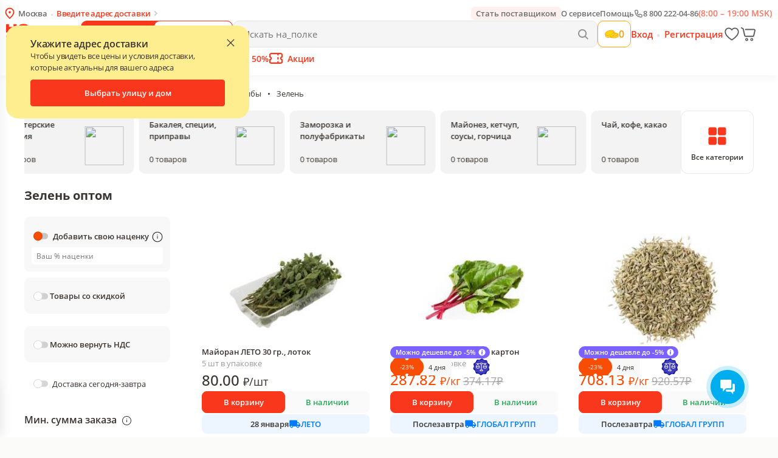

--- FILE ---
content_type: application/javascript; charset=UTF-8
request_url: https://napolke.ru/assets/240.784d20ca55560a665cd7.js
body_size: 19473
content:
(self.__LOADABLE_LOADED_CHUNKS__=self.__LOADABLE_LOADED_CHUNKS__||[]).push([[240],{66199:(__unused_webpack_module,__webpack_exports__,__webpack_require__)=>{"use strict";eval('__webpack_require__.r(__webpack_exports__);\n/* harmony export */ __webpack_require__.d(__webpack_exports__, {\n/* harmony export */   ReactComponent: () => (/* binding */ SvgArrowDown),\n/* harmony export */   "default": () => (__WEBPACK_DEFAULT_EXPORT__)\n/* harmony export */ });\n/* harmony import */ var react__WEBPACK_IMPORTED_MODULE_0__ = __webpack_require__(96540);\nvar _path;\nfunction _extends() { return _extends = Object.assign ? Object.assign.bind() : function (n) { for (var e = 1; e < arguments.length; e++) { var t = arguments[e]; for (var r in t) ({}).hasOwnProperty.call(t, r) && (n[r] = t[r]); } return n; }, _extends.apply(null, arguments); }\n\nvar SvgArrowDown = function SvgArrowDown(props) {\n  return /*#__PURE__*/react__WEBPACK_IMPORTED_MODULE_0__.createElement("svg", _extends({\n    width: "1em",\n    height: "1em",\n    viewBox: "0 0 30 30",\n    fill: "none",\n    xmlns: "http://www.w3.org/2000/svg"\n  }, props), _path || (_path = /*#__PURE__*/react__WEBPACK_IMPORTED_MODULE_0__.createElement("path", {\n    fillRule: "evenodd",\n    clipRule: "evenodd",\n    d: "M17.19 7.545a.6.6 0 0 1 .065.846L11.59 15l5.665 6.609a.6.6 0 0 1-.911.78l-6-7a.6.6 0 0 1 0-.78l6-7a.6.6 0 0 1 .846-.065Z",\n    fill: "#393430"\n  })));\n};\n\n/* harmony default export */ const __WEBPACK_DEFAULT_EXPORT__ = (__webpack_require__.p + "images/ArrowDown.0e116ea6.svg");//# sourceURL=[module]\n//# sourceMappingURL=[data-uri]\n//# sourceURL=webpack-internal:///66199\n')},49764:(module,exports,__webpack_require__)=>{eval('!function(e,a){ true?module.exports=a(__webpack_require__(96540)):0}(__webpack_require__.g,(function(e){return function(e){var a={};function t(r){if(a[r])return a[r].exports;var n=a[r]={i:r,l:!1,exports:{}};return e[r].call(n.exports,n,n.exports,t),n.l=!0,n.exports}return t.m=e,t.c=a,t.d=function(e,a,r){t.o(e,a)||Object.defineProperty(e,a,{enumerable:!0,get:r})},t.r=function(e){"undefined"!=typeof Symbol&&Symbol.toStringTag&&Object.defineProperty(e,Symbol.toStringTag,{value:"Module"}),Object.defineProperty(e,"__esModule",{value:!0})},t.t=function(e,a){if(1&a&&(e=t(e)),8&a)return e;if(4&a&&"object"==typeof e&&e&&e.__esModule)return e;var r=Object.create(null);if(t.r(r),Object.defineProperty(r,"default",{enumerable:!0,value:e}),2&a&&"string"!=typeof e)for(var n in e)t.d(r,n,function(a){return e[a]}.bind(null,n));return r},t.n=function(e){var a=e&&e.__esModule?function(){return e.default}:function(){return e};return t.d(a,"a",a),a},t.o=function(e,a){return Object.prototype.hasOwnProperty.call(e,a)},t.p="",t(t.s=4)}([function(e,a,t){e.exports=t(2)()},function(a,t){a.exports=e},function(e,a,t){"use strict";var r=t(3);function n(){}function i(){}i.resetWarningCache=n,e.exports=function(){function e(e,a,t,n,i,o){if(o!==r){var s=new Error("Calling PropTypes validators directly is not supported by the `prop-types` package. Use PropTypes.checkPropTypes() to call them. Read more at http://fb.me/use-check-prop-types");throw s.name="Invariant Violation",s}}function a(){return e}e.isRequired=e;var t={array:e,bool:e,func:e,number:e,object:e,string:e,symbol:e,any:e,arrayOf:a,element:e,elementType:e,instanceOf:a,node:e,objectOf:a,oneOf:a,oneOfType:a,shape:a,exact:a,checkPropTypes:i,resetWarningCache:n};return t.PropTypes=t,t}},function(e,a,t){"use strict";e.exports="SECRET_DO_NOT_PASS_THIS_OR_YOU_WILL_BE_FIRED"},function(e,a,t){"use strict";t.r(a);var r=t(1),n=t.n(r),i=t(0),o=t.n(i);function s(){return(s=Object.assign||function(e){for(var a=1;a<arguments.length;a++){var t=arguments[a];for(var r in t)Object.prototype.hasOwnProperty.call(t,r)&&(e[r]=t[r])}return e}).apply(this,arguments)}var l=function(e){var a=e.pageClassName,t=e.pageLinkClassName,r=e.page,i=e.selected,o=e.activeClassName,l=e.activeLinkClassName,c=e.getEventListener,u=e.pageSelectedHandler,p=e.href,f=e.extraAriaContext,d=e.ariaLabel||"Page "+r+(f?" "+f:""),g=null;return i&&(g="page",d=e.ariaLabel||"Page "+r+" is your current page",a=void 0!==a?a+" "+o:o,void 0!==t?void 0!==l&&(t=t+" "+l):t=l),n.a.createElement("li",{className:a},n.a.createElement("a",s({role:"button",className:t,href:p,tabIndex:"0","aria-label":d,"aria-current":g,onKeyPress:u},c(u)),r))};l.propTypes={pageSelectedHandler:o.a.func.isRequired,selected:o.a.bool.isRequired,pageClassName:o.a.string,pageLinkClassName:o.a.string,activeClassName:o.a.string,activeLinkClassName:o.a.string,extraAriaContext:o.a.string,href:o.a.string,ariaLabel:o.a.string,page:o.a.number.isRequired,getEventListener:o.a.func.isRequired};var c=l;function u(){return(u=Object.assign||function(e){for(var a=1;a<arguments.length;a++){var t=arguments[a];for(var r in t)Object.prototype.hasOwnProperty.call(t,r)&&(e[r]=t[r])}return e}).apply(this,arguments)}!function(){var e="undefined"!=typeof reactHotLoaderGlobal?reactHotLoaderGlobal.default:void 0;if(e){var t=void 0!==a?a:exports;if(t)if("function"!=typeof t){for(var r in t)if(Object.prototype.hasOwnProperty.call(t,r)){var n=void 0;try{n=t[r]}catch(e){continue}e.register(n,r,"/home/adele/workspace/react-paginate/react_components/PageView.js")}}else e.register(t,"module.exports","/home/adele/workspace/react-paginate/react_components/PageView.js")}}();var p=function(e){var a=e.breakLabel,t=e.breakClassName,r=e.breakLinkClassName,i=e.breakHandler,o=e.getEventListener,s=t||"break";return n.a.createElement("li",{className:s},n.a.createElement("a",u({className:r,role:"button",tabIndex:"0",onKeyPress:i},o(i)),a))};p.propTypes={breakLabel:o.a.oneOfType([o.a.string,o.a.node]),breakClassName:o.a.string,breakLinkClassName:o.a.string,breakHandler:o.a.func.isRequired,getEventListener:o.a.func.isRequired};var f=p;function d(e){return(d="function"==typeof Symbol&&"symbol"==typeof Symbol.iterator?function(e){return typeof e}:function(e){return e&&"function"==typeof Symbol&&e.constructor===Symbol&&e!==Symbol.prototype?"symbol":typeof e})(e)}function g(){return(g=Object.assign||function(e){for(var a=1;a<arguments.length;a++){var t=arguments[a];for(var r in t)Object.prototype.hasOwnProperty.call(t,r)&&(e[r]=t[r])}return e}).apply(this,arguments)}function b(e,a){for(var t=0;t<a.length;t++){var r=a[t];r.enumerable=r.enumerable||!1,r.configurable=!0,"value"in r&&(r.writable=!0),Object.defineProperty(e,r.key,r)}}function v(e,a){return(v=Object.setPrototypeOf||function(e,a){return e.__proto__=a,e})(e,a)}function m(e){var a=function(){if("undefined"==typeof Reflect||!Reflect.construct)return!1;if(Reflect.construct.sham)return!1;if("function"==typeof Proxy)return!0;try{return Date.prototype.toString.call(Reflect.construct(Date,[],(function(){}))),!0}catch(e){return!1}}();return function(){var t,r=C(e);if(a){var n=C(this).constructor;t=Reflect.construct(r,arguments,n)}else t=r.apply(this,arguments);return h(this,t)}}function h(e,a){return!a||"object"!==d(a)&&"function"!=typeof a?y(e):a}function y(e){if(void 0===e)throw new ReferenceError("this hasn\'t been initialised - super() hasn\'t been called");return e}function C(e){return(C=Object.setPrototypeOf?Object.getPrototypeOf:function(e){return e.__proto__||Object.getPrototypeOf(e)})(e)}function k(e,a,t){return a in e?Object.defineProperty(e,a,{value:t,enumerable:!0,configurable:!0,writable:!0}):e[a]=t,e}!function(){var e="undefined"!=typeof reactHotLoaderGlobal?reactHotLoaderGlobal.default:void 0;if(e){var t=void 0!==a?a:exports;if(t)if("function"!=typeof t){for(var r in t)if(Object.prototype.hasOwnProperty.call(t,r)){var n=void 0;try{n=t[r]}catch(e){continue}e.register(n,r,"/home/adele/workspace/react-paginate/react_components/BreakView.js")}}else e.register(t,"module.exports","/home/adele/workspace/react-paginate/react_components/BreakView.js")}}();var P=function(e){!function(e,a){if("function"!=typeof a&&null!==a)throw new TypeError("Super expression must either be null or a function");e.prototype=Object.create(a&&a.prototype,{constructor:{value:e,writable:!0,configurable:!0}}),a&&v(e,a)}(o,e);var a,t,r,i=m(o);function o(e){var a,t;return function(e,a){if(!(e instanceof a))throw new TypeError("Cannot call a class as a function")}(this,o),k(y(a=i.call(this,e)),"handlePreviousPage",(function(e){var t=a.state.selected;e.preventDefault?e.preventDefault():e.returnValue=!1,t>0&&a.handlePageSelected(t-1,e)})),k(y(a),"handleNextPage",(function(e){var t=a.state.selected,r=a.props.pageCount;e.preventDefault?e.preventDefault():e.returnValue=!1,t<r-1&&a.handlePageSelected(t+1,e)})),k(y(a),"handlePageSelected",(function(e,t){t.preventDefault?t.preventDefault():t.returnValue=!1,a.state.selected!==e&&(a.setState({selected:e}),a.callCallback(e))})),k(y(a),"getEventListener",(function(e){return k({},a.props.eventListener,e)})),k(y(a),"handleBreakClick",(function(e,t){t.preventDefault?t.preventDefault():t.returnValue=!1;var r=a.state.selected;a.handlePageSelected(r<e?a.getForwardJump():a.getBackwardJump(),t)})),k(y(a),"callCallback",(function(e){void 0!==a.props.onPageChange&&"function"==typeof a.props.onPageChange&&a.props.onPageChange({selected:e})})),k(y(a),"pagination",(function(){var e=[],t=a.props,r=t.pageRangeDisplayed,i=t.pageCount,o=t.marginPagesDisplayed,s=t.breakLabel,l=t.breakClassName,c=t.breakLinkClassName,u=a.state.selected;if(i<=r)for(var p=0;p<i;p++)e.push(a.getPageElement(p));else{var d,g,b,v=r/2,m=r-v;u>i-r/2?v=r-(m=i-u):u<r/2&&(m=r-(v=u));var h=function(e){return a.getPageElement(e)};for(d=0;d<i;d++)(g=d+1)<=o||g>i-o||d>=u-v&&d<=u+m?e.push(h(d)):s&&e[e.length-1]!==b&&(b=n.a.createElement(f,{key:d,breakLabel:s,breakClassName:l,breakLinkClassName:c,breakHandler:a.handleBreakClick.bind(null,d),getEventListener:a.getEventListener}),e.push(b))}return e})),t=e.initialPage?e.initialPage:e.forcePage?e.forcePage:0,a.state={selected:t},a}return a=o,(t=[{key:"componentDidMount",value:function(){var e=this.props,a=e.initialPage,t=e.disableInitialCallback,r=e.extraAriaContext;void 0===a||t||this.callCallback(a),r&&console.warn("DEPRECATED (react-paginate): The extraAriaContext prop is deprecated. You should now use the ariaLabelBuilder instead.")}},{key:"componentDidUpdate",value:function(e){void 0!==this.props.forcePage&&this.props.forcePage!==e.forcePage&&this.setState({selected:this.props.forcePage})}},{key:"getForwardJump",value:function(){var e=this.state.selected,a=this.props,t=a.pageCount,r=e+a.pageRangeDisplayed;return r>=t?t-1:r}},{key:"getBackwardJump",value:function(){var e=this.state.selected-this.props.pageRangeDisplayed;return e<0?0:e}},{key:"hrefBuilder",value:function(e){var a=this.props,t=a.hrefBuilder,r=a.pageCount;if(t&&e!==this.state.selected&&e>=0&&e<r)return t(e+1)}},{key:"ariaLabelBuilder",value:function(e){var a=e===this.state.selected;if(this.props.ariaLabelBuilder&&e>=0&&e<this.props.pageCount){var t=this.props.ariaLabelBuilder(e+1,a);return this.props.extraAriaContext&&!a&&(t=t+" "+this.props.extraAriaContext),t}}},{key:"getPageElement",value:function(e){var a=this.state.selected,t=this.props,r=t.pageClassName,i=t.pageLinkClassName,o=t.activeClassName,s=t.activeLinkClassName,l=t.extraAriaContext;return n.a.createElement(c,{key:e,pageSelectedHandler:this.handlePageSelected.bind(null,e),selected:a===e,pageClassName:r,pageLinkClassName:i,activeClassName:o,activeLinkClassName:s,extraAriaContext:l,href:this.hrefBuilder(e),ariaLabel:this.ariaLabelBuilder(e),page:e+1,getEventListener:this.getEventListener})}},{key:"render",value:function(){var e=this.props,a=e.disabledClassName,t=e.pageCount,r=e.containerClassName,i=e.previousLabel,o=e.previousClassName,s=e.previousLinkClassName,l=e.previousAriaLabel,c=e.nextLabel,u=e.nextClassName,p=e.nextLinkClassName,f=e.nextAriaLabel,d=this.state.selected,b=o+(0===d?" ".concat(a):""),v=u+(d===t-1?" ".concat(a):""),m=0===d?"true":"false",h=d===t-1?"true":"false";return n.a.createElement("ul",{className:r},n.a.createElement("li",{className:b},n.a.createElement("a",g({className:s,href:this.hrefBuilder(d-1),tabIndex:"0",role:"button",onKeyPress:this.handlePreviousPage,"aria-disabled":m,"aria-label":l},this.getEventListener(this.handlePreviousPage)),i)),this.pagination(),n.a.createElement("li",{className:v},n.a.createElement("a",g({className:p,href:this.hrefBuilder(d+1),tabIndex:"0",role:"button",onKeyPress:this.handleNextPage,"aria-disabled":h,"aria-label":f},this.getEventListener(this.handleNextPage)),c)))}}])&&b(a.prototype,t),r&&b(a,r),o}(r.Component);k(P,"propTypes",{pageCount:o.a.number.isRequired,pageRangeDisplayed:o.a.number.isRequired,marginPagesDisplayed:o.a.number.isRequired,previousLabel:o.a.node,previousAriaLabel:o.a.string,nextLabel:o.a.node,nextAriaLabel:o.a.string,breakLabel:o.a.oneOfType([o.a.string,o.a.node]),hrefBuilder:o.a.func,onPageChange:o.a.func,initialPage:o.a.number,forcePage:o.a.number,disableInitialCallback:o.a.bool,containerClassName:o.a.string,pageClassName:o.a.string,pageLinkClassName:o.a.string,activeClassName:o.a.string,activeLinkClassName:o.a.string,previousClassName:o.a.string,nextClassName:o.a.string,previousLinkClassName:o.a.string,nextLinkClassName:o.a.string,disabledClassName:o.a.string,breakClassName:o.a.string,breakLinkClassName:o.a.string,extraAriaContext:o.a.string,ariaLabelBuilder:o.a.func,eventListener:o.a.string}),k(P,"defaultProps",{pageCount:10,pageRangeDisplayed:2,marginPagesDisplayed:3,activeClassName:"selected",previousLabel:"Previous",previousClassName:"previous",previousAriaLabel:"Previous page",nextLabel:"Next",nextClassName:"next",nextAriaLabel:"Next page",breakLabel:"...",disabledClassName:"disabled",disableInitialCallback:!1,eventListener:"onClick"}),function(){var e="undefined"!=typeof reactHotLoaderGlobal?reactHotLoaderGlobal.default:void 0;if(e){var t=void 0!==a?a:exports;if(t)if("function"!=typeof t){for(var r in t)if(Object.prototype.hasOwnProperty.call(t,r)){var n=void 0;try{n=t[r]}catch(e){continue}e.register(n,r,"/home/adele/workspace/react-paginate/react_components/PaginationBoxView.js")}}else e.register(t,"module.exports","/home/adele/workspace/react-paginate/react_components/PaginationBoxView.js")}}();a.default=P;!function(){var e="undefined"!=typeof reactHotLoaderGlobal?reactHotLoaderGlobal.default:void 0;if(e){var t=void 0!==a?a:exports;if(t)if("function"!=typeof t){for(var r in t)if(Object.prototype.hasOwnProperty.call(t,r)){var n=void 0;try{n=t[r]}catch(e){continue}e.register(n,r,"/home/adele/workspace/react-paginate/react_components/index.js")}}else e.register(t,"module.exports","/home/adele/workspace/react-paginate/react_components/index.js")}}()}])}));\n//# sourceMappingURL=react-paginate.js.map//# sourceURL=[module]\n//# sourceMappingURL=[data-uri]\n//# sourceURL=webpack-internal:///49764\n')},55717:(__unused_webpack_module,exports,__webpack_require__)=>{"use strict";eval('\n\nvar _interopRequireDefault = __webpack_require__(24994);\nObject.defineProperty(exports, "__esModule", ({\n  value: true\n}));\nexports.Pagination = void 0;\nvar _defineProperty2 = _interopRequireDefault(__webpack_require__(43693));\nvar _taggedTemplateLiteral2 = _interopRequireDefault(__webpack_require__(20166));\nvar _react = _interopRequireDefault(__webpack_require__(96540));\nvar _styled = __webpack_require__(3756);\nvar _reactRedux = __webpack_require__(69733);\nvar _reactPaginate = _interopRequireDefault(__webpack_require__(49764));\nvar _Link = __webpack_require__(91779);\nvar _ArrowDown = _interopRequireDefault(__webpack_require__(66199));\nvar _wordEndings = __webpack_require__(22579);\nvar _ReactContext = __webpack_require__(15337);\nvar _reduxFirstRouter = __webpack_require__(41613);\nvar _routesMap = __webpack_require__(8875);\nvar _route = __webpack_require__(610);\nvar _reactI18next = __webpack_require__(32389);\nvar _templateObject;\nvar PaginationContainer = _styled.styled.div.withConfig({\n  componentId: "sc-1e2h8e0-0"\n})(["width:", ";@media (", "){width:100%;}"], _ref => {\n  var {\n    fullWidth\n  } = _ref;\n  return fullWidth === \'true\' ? \'calc(100% - 20px)\' : \'100%\';\n}, _ref2 => {\n  var {\n    theme\n  } = _ref2;\n  return theme.sizes.laptop;\n});\nvar PaginationStyle = (0, _styled.createGlobalStyle)(_templateObject || (_templateObject = (0, _taggedTemplateLiteral2.default)(["\\n  .pagination {\\n    display: flex;\\n    list-style-type: none;\\n    margin: 25px auto 25px;\\n    width: 100%;\\n    padding-left: 0;\\n\\n    @media (", ") {\\n      margin: 25px 0 0;\\n      width: auto;\\n    }\\n  }\\n\\n  .centered {\\n    justify-content: space-between;\\n\\n    @media (", ") {\\n      justify-content: flex-start;\\n    }\\n  }\\n\\n  .pagination li:nth-child(2) > a {\\n    margin-left: 0;\\n  }\\n\\n  .pagination li:not(:last-child) > a {\\n    @media (", ") {\\n      margin-right: 10px;\\n    }\\n  }\\n\\n  .pagination > li > a {\\n    padding: 7px 13px;\\n    margin-left: 0px;\\n    font-family: ", ";\\n    font-size: ", "px;\\n    opacity: ", ";\\n    cursor: pointer;\\n    color: #393430;\\n    pointer-events: all;\\n    text-decoration: none;\\n    box-shadow: 0px 0px 0px 1.5px #E7E7E7;\\n    border: none;\\n    border-radius: 5px;\\n\\n    @media (", ") {\\n      padding: 7px 13px;\\n    }\\n\\n    &:hover {\\n      font-family: ", ";\\n      opacity: 1;\\n    }\\n  }\\n\\n  .pagination > li.disabled > a {\\n    &:hover {\\n      font-family: ", ";\\n      opacity: ", ";\\n    }\\n  }\\n\\n  .pagination > li.break-me > a,\\n  .pagination > li.next > a,\\n  .pagination > li.previous > a {\\n    box-shadow: none;\\n  }\\n\\n  li.active > a {\\n    box-shadow: 0px 0px 0px 1.5px #6f6dcd;\\n    border: none;\\n    opacity: 1;\\n    font-family: ", ";\\n  }\\n\\n  li:focus,\\n  li > a,\\n  li > a:active,\\n  li > a:focus {\\n    outline: 0;\\n    outline-style: unset;\\n  }\\n\\n  li.previous, li.next {\\n    display: none;\\n    position: relative;\\n    color: ", ";\\n\\n    a {\\n      opacity: 1;\\n    }\\n\\n    @media (", ") {\\n      display: block;\\n    }\\n\\n  }\\n\\n  .previous::before,\\n  .next::after {\\n    content: \'\';\\n    width: 22px;\\n    height: 22px;\\n    background-image: url(", ");\\n    background-position: center;\\n    background-size: cover;\\n    position: absolute;\\n    top: -1px;\\n    left: -17px;\\n}\\n\\n    .next::after {\\n      transform: rotate(180deg);\\n      right: -17px;\\n      left: auto;\\n    }\\n\\n    .pagination > .hidden {\\n      display: none;\\n    }\\n\\n    .pagination > .break-me {\\n      max-width: 25px;\\n      > a {\\n        padding: 10px 0;\\n\\n        @media (", ") {\\n          max-width: none;\\n          padding: 10 15px;\\n        }\\n      }\\n    }\\n"])), _ref3 => {\n  var {\n    theme\n  } = _ref3;\n  return theme.sizes.laptop;\n}, _ref4 => {\n  var {\n    theme\n  } = _ref4;\n  return theme.sizes.laptop;\n}, _ref5 => {\n  var {\n    theme\n  } = _ref5;\n  return theme.sizes.laptop;\n}, _ref6 => {\n  var {\n    theme\n  } = _ref6;\n  return theme.typography.fonts.book;\n}, _ref7 => {\n  var {\n    theme\n  } = _ref7;\n  return theme.typography.sizes.three;\n}, _ref8 => {\n  var {\n    theme\n  } = _ref8;\n  return theme.opacity.low;\n}, _ref9 => {\n  var {\n    theme\n  } = _ref9;\n  return theme.sizes.laptop;\n}, _ref10 => {\n  var {\n    theme\n  } = _ref10;\n  return theme.typography.fonts.medium;\n}, _ref11 => {\n  var {\n    theme\n  } = _ref11;\n  return theme.typography.fonts.book;\n}, _ref12 => {\n  var {\n    theme\n  } = _ref12;\n  return theme.opacity.low;\n}, _ref13 => {\n  var {\n    theme\n  } = _ref13;\n  return theme.typography.fonts.medium;\n}, _ref14 => {\n  var {\n    theme\n  } = _ref14;\n  return theme.colors.secondary;\n}, _ref15 => {\n  var {\n    theme\n  } = _ref15;\n  return theme.sizes.laptop;\n}, _ArrowDown.default, _ref16 => {\n  var {\n    theme\n  } = _ref16;\n  return theme.sizes.laptop;\n});\nvar ShowMoreButton = _styled.styled.div.withConfig({\n  componentId: "sc-1e2h8e0-1"\n})(["width:100%;height:40px;background-color:#0e0bab;font-family:\'Open Sans SemiBold\',serif;font-size:13px;color:#fff;display:flex;justify-content:center;align-items:center;margin-top:22px;margin-right:10px;cursor:pointer;user-select:none;opacity:0.6;border-radius:3px;@media (", "){border-radius:none;}&:hover{opacity:0.8;}"], _ref17 => {\n  var {\n    theme\n  } = _ref17;\n  return theme.sizes.tablet;\n});\nvar Count = _styled.styled.div.withConfig({\n  componentId: "sc-1e2h8e0-2"\n})(["font-family:", ";font-size:", "px;opacity:", ";margin-top:25px;@media (max-width:1080px){display:none;}"], _ref18 => {\n  var {\n    theme\n  } = _ref18;\n  return theme.typography.fonts.book;\n}, _ref19 => {\n  var {\n    theme\n  } = _ref19;\n  return theme.typography.sizes.three;\n}, _ref20 => {\n  var {\n    theme\n  } = _ref20;\n  return theme.opacity.medium;\n});\nvar Paging = _styled.styled.div.withConfig({\n  componentId: "sc-1e2h8e0-3"\n})(["display:flex;justify-content:space-between;align-items:center;@media (", "){margin-top:", ";justify-content:", ";align-items:flex-start;}"], _ref21 => {\n  var {\n    theme\n  } = _ref21;\n  return theme.sizes.laptop;\n}, _ref22 => {\n  var {\n    isOrdersPage\n  } = _ref22;\n  return isOrdersPage ? \'20px\' : 0;\n}, _ref23 => {\n  var {\n    isOrdersPage\n  } = _ref23;\n  return isOrdersPage ? \'center\' : \'space-between\';\n});\nclass Pagination extends _react.default.Component {\n  constructor() {\n    super(...arguments);\n    (0, _defineProperty2.default)(this, "onPageClick", _ref24 => {\n      var {\n        selected\n      } = _ref24;\n      if (this.props.onPageClick) {\n        this.props.onPageClick(selected);\n      }\n    });\n    (0, _defineProperty2.default)(this, "loadMoreClick", () => {\n      if (this.props.loadMore) {\n        this.props.loadMore(true);\n      }\n    });\n    (0, _defineProperty2.default)(this, "pageLinkClick", pageIndex => {\n      var action = this.props.pageRouteTo(pageIndex);\n      return (0, _reduxFirstRouter.actionToPath)(action, _routesMap.routesMap, _route.querySerializer);\n    });\n  }\n  render() {\n    var {\n      query,\n      totalPageCount,\n      totalItems,\n      isFetching,\n      showMoreCount,\n      paginationType,\n      itemPerPage,\n      showCountInfo,\n      t\n    } = this.props;\n    var offset = query && query.offset ? +query.offset : 0;\n    var limit = query && query.limit ? +query.limit - itemPerPage : 0;\n    var currentPage = Math.floor((limit + offset) / itemPerPage) || 0;\n    var shownItemCount = offset + itemPerPage > totalItems ? totalItems : offset + itemPerPage;\n    return !isFetching ? /*#__PURE__*/_react.default.createElement(PaginationContainer, {\n      fullWidth: "".concat(paginationType === \'orders\')\n    }, /*#__PURE__*/_react.default.createElement(PaginationStyle, null), this.props.hasMoreResults ? /*#__PURE__*/_react.default.createElement(_Link.Link, {\n      to: this.props.to,\n      replace: true,\n      shouldDispatch: this.props.shouldDispatch,\n      onClick: this.loadMoreClick\n    }, /*#__PURE__*/_react.default.createElement(ShowMoreButton, null, t(\'show_more_items\'), \' \', showMoreCount ? "".concat(showMoreCount, " ").concat((0, _wordEndings.getPaginationEnding)(showMoreCount, paginationType)) : \'\')) : null, /*#__PURE__*/_react.default.createElement(_ReactContext.DeviceContext.Consumer, null, deviceDetect => /*#__PURE__*/_react.default.createElement(_react.default.Fragment, null, totalPageCount && !isFetching ? /*#__PURE__*/_react.default.createElement(Paging, {\n      isOrdersPage: paginationType === \'orders\'\n    }, /*#__PURE__*/_react.default.createElement(_reactPaginate.default, {\n      previousLabel: t(\'go_back\'),\n      nextLabel: t(\'go_forward\'),\n      breakLabel: \'...\',\n      breakClassName: \'break-me\',\n      pageCount: totalPageCount,\n      marginPagesDisplayed: 1,\n      pageRangeDisplayed: deviceDetect && deviceDetect.mobile() ? 4 : 3,\n      containerClassName: totalPageCount > 5 ? \'pagination centered\' : \'pagination\',\n      activeClassName: \'active\',\n      forcePage: currentPage,\n      previousClassName: totalPageCount > 5 && currentPage ? \'previous\' : \'hidden\',\n      onPageChange: this.onPageClick,\n      nextClassName: totalPageCount > 5 && currentPage + 1 !== totalPageCount ? \'next\' : \'hidden\',\n      hrefBuilder: this.pageLinkClick\n    }), showCountInfo && /*#__PURE__*/_react.default.createElement(Count, null, t(\'pagination_viewed_items\', {\n      shownItemCount,\n      totalItems,\n      paginationEnding: (0, _wordEndings.getPaginationEnding)(totalItems, paginationType)\n    }))) : null))) : null;\n  }\n}\nvar withConnect = (0, _reactRedux.connect)(state => ({\n  query: state.location.query\n}))(Pagination);\nvar TranslatedPagination = exports.Pagination = (0, _reactI18next.withTranslation)()(withConnect);//# sourceURL=[module]\n//# sourceMappingURL=[data-uri]\n//# sourceURL=webpack-internal:///55717\n')},36859:(__unused_webpack_module,exports,__webpack_require__)=>{"use strict";eval('\n\nObject.defineProperty(exports, "__esModule", ({\n  value: true\n}));\nObject.defineProperty(exports, "Pagination", ({\n  enumerable: true,\n  get: function get() {\n    return _Pagination.Pagination;\n  }\n}));\nvar _Pagination = __webpack_require__(55717);//# sourceURL=[module]\n//# sourceMappingURL=[data-uri]\n//# sourceURL=webpack-internal:///36859\n')}}]);

--- FILE ---
content_type: application/javascript; charset=UTF-8
request_url: https://napolke.ru/assets/497.2a5411f69de06be5345b.js
body_size: 15671
content:
"use strict";(self.__LOADABLE_LOADED_CHUNKS__=self.__LOADABLE_LOADED_CHUNKS__||[]).push([[497],{79439:(__unused_webpack_module,exports,__webpack_require__)=>{eval("\n\nvar _interopRequireDefault = __webpack_require__(24994);\nObject.defineProperty(exports, \"__esModule\", ({\n  value: true\n}));\nexports.Helmet = void 0;\nvar _defineProperty2 = _interopRequireDefault(__webpack_require__(43693));\nvar _react = _interopRequireDefault(__webpack_require__(96540));\nvar _reactHelmet = __webpack_require__(39125);\nvar _i18next = _interopRequireDefault(__webpack_require__(35543));\nvar _countriesConfigHelper = __webpack_require__(31183);\nfunction ownKeys(e, r) { var t = Object.keys(e); if (Object.getOwnPropertySymbols) { var o = Object.getOwnPropertySymbols(e); r && (o = o.filter(function (r) { return Object.getOwnPropertyDescriptor(e, r).enumerable; })), t.push.apply(t, o); } return t; }\nfunction _objectSpread(e) { for (var r = 1; r < arguments.length; r++) { var t = null != arguments[r] ? arguments[r] : {}; r % 2 ? ownKeys(Object(t), !0).forEach(function (r) { (0, _defineProperty2.default)(e, r, t[r]); }) : Object.getOwnPropertyDescriptors ? Object.defineProperties(e, Object.getOwnPropertyDescriptors(t)) : ownKeys(Object(t)).forEach(function (r) { Object.defineProperty(e, r, Object.getOwnPropertyDescriptor(t, r)); }); } return e; }\nvar DEFAULT_IMAGE = '/social.png';\nvar getDefaultMetaProps = () => {\n  var configLocale = (0, _countriesConfigHelper.getConfigLocale)();\n  var defaultTitle = _i18next.default.t('wholesale_purchases_from_suppliers_delivery_moscow_spb_other_cities', {\n    lng: configLocale\n  });\n  var defaultDescription = _i18next.default.t('wholesale_food_household_goods_from_verified_suppliers', {\n    lng: configLocale\n  });\n  return {\n    defaultTitle,\n    defaultDescription\n  };\n};\nvar getLocale = () => {\n  var _i18next$language;\n  return (_i18next$language = _i18next.default.language) === null || _i18next$language === void 0 ? void 0 : _i18next$language.replace('-', '_');\n};\nvar noIndex = {\n  name: 'robots',\n  content: 'noindex, nofollow'\n};\nvar Helmet = props => {\n  var {\n    defaultTitle,\n    defaultDescription\n  } = getDefaultMetaProps();\n  return /*#__PURE__*/_react.default.createElement(_reactHelmet.Helmet, {\n    title: props.title || defaultTitle,\n    meta: [{\n      property: 'og:type',\n      content: 'website'\n    }, {\n      property: 'title',\n      content: props.title || defaultTitle\n    }, {\n      property: 'og:title',\n      content: props.ogTitle || props.title || defaultTitle\n    }, {\n      name: 'description',\n      content: props.description || defaultDescription\n    }, {\n      property: 'og:description',\n      content: props.ogDescription || props.description || defaultDescription\n    }, {\n      property: 'og:image',\n      content: props.image || DEFAULT_IMAGE\n    }, {\n      property: 'og:image:width',\n      content: '1024'\n    }, {\n      property: 'og:image:height',\n      content: '512'\n    }, {\n      property: 'twitter:card',\n      content: 'summary_large_image'\n    }, {\n      property: 'og:locale',\n      content: getLocale() || 'ru_RU'\n    }, {\n      property: 'keywords',\n      content: props.keywords || ''\n    }, props.noIndex ? _objectSpread({}, noIndex) : {}]\n  });\n};\nexports.Helmet = Helmet;//# sourceURL=[module]\n//# sourceMappingURL=[data-uri]\n//# sourceURL=webpack-internal:///79439\n")},37543:(__unused_webpack_module,exports,__webpack_require__)=>{eval('\n\nvar _interopRequireDefault = __webpack_require__(24994);\nObject.defineProperty(exports, "__esModule", ({\n  value: true\n}));\nexports.ItemCard = void 0;\nvar _react = _interopRequireDefault(__webpack_require__(96540));\nvar _styled = __webpack_require__(3756);\nvar _Typography = __webpack_require__(70018);\nvar _Price = __webpack_require__(16240);\nvar _LazyImage = __webpack_require__(8186);\nvar _ProductItem = __webpack_require__(54373);\nvar _calculations = __webpack_require__(41117);\nvar _urls = __webpack_require__(52225);\nvar _categories = __webpack_require__(7986);\nvar _store = __webpack_require__(28986);\nvar _reactI18next = __webpack_require__(32389);\nvar _payment = __webpack_require__(61841);\nvar _icons = __webpack_require__(71947);\nvar ItemCard = props => {\n  var _props$item, _product$priceDetails;\n  var onWrapperClick = () => {\n    if (props.onWrapperClick) {\n      props.onWrapperClick();\n    }\n  };\n  var {\n    t\n  } = (0, _reactI18next.useTranslation)();\n  var {\n    item: product,\n    price,\n    secondPrice\n  } = props;\n  var images = ((_props$item = props.item) === null || _props$item === void 0 ? void 0 : _props$item.images) || \'\';\n  var isWeightType = (0, _calculations.isWeightTypeProduct)(product);\n  var formattedUm = isWeightType ? t(\'attributes_um.weight_kg\') : t(\'attributes_um.pcs\');\n  var categories = (0, _store.useAppSelector)(state => state.search.categories);\n  var isAgeConfirmed = (0, _store.useAppSelector)(state => state.common.ageRestrict.isAgeConfirmed);\n  var isProduct18Plus = (0, _categories.getIsProduct18Plus)(product.category_ids, categories);\n  var currencySign = (0, _payment.getCurrencySign)(product === null || product === void 0 ? void 0 : (_product$priceDetails = product.priceDetails) === null || _product$priceDetails === void 0 ? void 0 : _product$priceDetails.currency);\n  return /*#__PURE__*/_react.default.createElement(Wrapper, {\n    className: props.className,\n    onClick: onWrapperClick\n  }, /*#__PURE__*/_react.default.createElement(LinkContainer, null, /*#__PURE__*/_react.default.createElement(ImageContainer, null, /*#__PURE__*/_react.default.createElement(Image, {\n    src: (0, _urls.getImageUrl)(images[0])\n  }), isProduct18Plus && !isAgeConfirmed && /*#__PURE__*/_react.default.createElement(BlurOverlay, null, /*#__PURE__*/_react.default.createElement(_icons.IconEyeClosed, {\n    disableHover: true,\n    color: "secondary",\n    width: "30px",\n    height: "30px"\n  }), /*#__PURE__*/_react.default.createElement(_Typography.Typography, {\n    font: "book",\n    size: "three"\n  }, t(\'adult_product\')))), /*#__PURE__*/_react.default.createElement(Title, {\n    marginTop: secondPrice ? 15 : 33\n  }, product.name), /*#__PURE__*/_react.default.createElement(_ProductItem.Labels, {\n    product: props.item,\n    showSalesLeft: false,\n    Wrapper: BadgeWrapper\n  }), /*#__PURE__*/_react.default.createElement(OfferPriceBlock, null, !!price && /*#__PURE__*/_react.default.createElement(FlexContainer, null, /*#__PURE__*/_react.default.createElement(OfferPrice, {\n    prefix: true,\n    red: !!secondPrice,\n    amount: price,\n    currencySign: currencySign\n  }), /*#__PURE__*/_react.default.createElement(FormattedUm, {\n    red: !!secondPrice,\n    font: \'medium\',\n    size: \'two\',\n    lineHeight: \'22px\'\n  }, "/", formattedUm)), !!price && !!secondPrice && /*#__PURE__*/_react.default.createElement(FlexContainer, null, /*#__PURE__*/_react.default.createElement(OfferOldPrice, {\n    lineThrough: true,\n    amount: secondPrice,\n    currencySign: currencySign\n  }), /*#__PURE__*/_react.default.createElement(_Typography.Typography, {\n    font: \'book\',\n    size: \'three\',\n    lineHeight: \'auto\'\n  }, "/", formattedUm))), props.button));\n};\nexports.ItemCard = ItemCard;\nvar Wrapper = _styled.styled.div.withConfig({\n  componentId: "z8191w-0"\n})(["@media (min-width:320px){box-shadow:0 0 15px rgba(0,0,0,0.05);display:flex;align-self:center;width:182px;height:272px;border-radius:5px;}position:relative;cursor:pointer;"]);\nvar OfferPriceBlock = _styled.styled.div.withConfig({\n  componentId: "z8191w-1"\n})(["display:flex;flex-direction:column;margin-top:10px;margin-bottom:10px;"]);\nvar FlexContainer = _styled.styled.div.withConfig({\n  componentId: "z8191w-2"\n})(["display:flex;align-items:baseline;"]);\nvar FormattedUm = (0, _styled.styled)(_Typography.Typography).withConfig({\n  componentId: "z8191w-3"\n})(["font-family:", ";font-size:", "px;color:", ";"], _ref => {\n  var {\n    theme\n  } = _ref;\n  return theme.typography.fonts.medium;\n}, _ref2 => {\n  var {\n    theme\n  } = _ref2;\n  return theme.typography.sizes.three;\n}, _ref3 => {\n  var {\n    red,\n    theme\n  } = _ref3;\n  return red ? \'#F84D04\' : theme.colors.secondary;\n});\nvar OfferPrice = (0, _styled.styled)(_Price.Price).withConfig({\n  componentId: "z8191w-4"\n})([".prefix,.ruble{font-family:", ";font-size:", "px;opacity:1;}.common-price,.int-price{font-family:", ";font-size:", "px;opacity:1;}"], _ref4 => {\n  var {\n    theme\n  } = _ref4;\n  return theme.typography.fonts.medium;\n}, _ref5 => {\n  var {\n    theme\n  } = _ref5;\n  return theme.typography.sizes.three;\n}, _ref6 => {\n  var {\n    theme\n  } = _ref6;\n  return theme.typography.fonts.medium;\n}, _ref7 => {\n  var {\n    theme\n  } = _ref7;\n  return theme.typography.sizes.one;\n});\nvar OfferOldPrice = (0, _styled.styled)(_Price.Price).withConfig({\n  componentId: "z8191w-5"\n})(["opacity:1;.common-price,.int-price{font-family:", ";font-size:", "px;opacity:1;}"], _ref8 => {\n  var {\n    theme\n  } = _ref8;\n  return theme.typography.fonts.book;\n}, _ref9 => {\n  var {\n    theme\n  } = _ref9;\n  return theme.typography.sizes.three;\n});\nvar LinkContainer = _styled.styled.div.withConfig({\n  componentId: "z8191w-6"\n})(["display:flex;flex-direction:column;width:100%;height:100%;text-transform:none;margin-bottom:2px;padding:10px 10px 15px 10px;background-color:", ";border-radius:5px;"], _ref10 => {\n  var {\n    theme\n  } = _ref10;\n  return theme.colors.white;\n});\nvar ImageContainer = _styled.styled.div.withConfig({\n  componentId: "z8191w-7"\n})(["position:relative;display:flex;flex-direction:column;justify-content:center;align-items:center;width:100%;height:80px;"]);\nvar Image = (0, _styled.styled)(_LazyImage.LazyImage).withConfig({\n  componentId: "z8191w-8"\n})(["height:auto;width:auto;max-height:83px;max-width:83px;margin:0 auto;"]);\nvar Title = _styled.styled.div.withConfig({\n  componentId: "z8191w-9"\n})(["width:100%;font-family:", ";font-size:", "px;line-height:", "px;color:", ";height:55px;overflow:hidden;text-overflow:ellipsis;margin-top:", "px;"], _ref11 => {\n  var {\n    theme\n  } = _ref11;\n  return theme.typography.fonts.medium;\n}, _ref12 => {\n  var {\n    theme\n  } = _ref12;\n  return theme.typography.sizes.three;\n}, _ref13 => {\n  var {\n    theme\n  } = _ref13;\n  return theme.typography.lineHeight.three;\n}, _ref14 => {\n  var {\n    theme\n  } = _ref14;\n  return theme.colors.secondary;\n}, _ref15 => {\n  var {\n    marginTop\n  } = _ref15;\n  return marginTop;\n});\nvar BadgeWrapper = _styled.styled.div.withConfig({\n  componentId: "z8191w-10"\n})(["display:flex;align-items:center;position:absolute;top:70px;left:15px;& > div:not(:last-child){margin-right:5px;}"]);\nvar BlurOverlay = _styled.styled.div.withConfig({\n  componentId: "z8191w-11"\n})(["position:absolute;top:0;left:0;right:0;bottom:0;height:100%;display:flex;flex-direction:column;justify-content:center;align-items:center;backdrop-filter:blur(6px);"]);//# sourceURL=[module]\n//# sourceMappingURL=[data-uri]\n//# sourceURL=webpack-internal:///37543\n')},10876:(__unused_webpack_module,exports,__webpack_require__)=>{eval('\n\nvar _interopRequireDefault = __webpack_require__(24994);\nObject.defineProperty(exports, "__esModule", ({\n  value: true\n}));\nexports.ProductItemCard = void 0;\nvar _defineProperty2 = _interopRequireDefault(__webpack_require__(43693));\nvar _react = _interopRequireDefault(__webpack_require__(96540));\nvar _styled = __webpack_require__(3756);\nvar _categories = __webpack_require__(7986);\nvar _reactRedux = __webpack_require__(69733);\nvar _common = __webpack_require__(6394);\nvar _actions = __webpack_require__(19048);\nvar _typescriptFsa = __webpack_require__(41645);\nvar _actions2 = __webpack_require__(75116);\nvar _urls = __webpack_require__(52225);\nvar _Prices = __webpack_require__(99051);\nvar _actions3 = __webpack_require__(74959);\nvar _Button = __webpack_require__(82595);\nvar _MobileCountInput = __webpack_require__(24680);\nvar _calculations = __webpack_require__(41117);\nvar _ItemCard = __webpack_require__(37543);\nvar _cart = __webpack_require__(79409);\nvar _address = __webpack_require__(52875);\nvar _reactI18next = __webpack_require__(32389);\nfunction ownKeys(e, r) { var t = Object.keys(e); if (Object.getOwnPropertySymbols) { var o = Object.getOwnPropertySymbols(e); r && (o = o.filter(function (r) { return Object.getOwnPropertyDescriptor(e, r).enumerable; })), t.push.apply(t, o); } return t; }\nfunction _objectSpread(e) { for (var r = 1; r < arguments.length; r++) { var t = null != arguments[r] ? arguments[r] : {}; r % 2 ? ownKeys(Object(t), !0).forEach(function (r) { (0, _defineProperty2.default)(e, r, t[r]); }) : Object.getOwnPropertyDescriptors ? Object.defineProperties(e, Object.getOwnPropertyDescriptors(t)) : ownKeys(Object(t)).forEach(function (r) { Object.defineProperty(e, r, Object.getOwnPropertyDescriptor(t, r)); }); } return e; }\nvar actionsBlockClick = event => {\n  (0, _common.preventEvent)(event);\n};\nclass ProductItemCard extends _react.default.Component {\n  constructor(props) {\n    super(props);\n    (0, _defineProperty2.default)(this, "getProductOffer", () => {\n      var product = this.props.item;\n      return product.offers && product.offers.data && product.offers.data[0] || null;\n    });\n    (0, _defineProperty2.default)(this, "getIs18Plus", () => {\n      var {\n        item,\n        categories\n      } = this.props;\n      return (0, _categories.getIsProduct18Plus)(item.category_ids, categories);\n    });\n    (0, _defineProperty2.default)(this, "on18PlusClick", event => {\n      (0, _common.preventEvent)(event);\n      this.props.set18PlusPopupVisiblity({\n        isPopupVisible: true\n      });\n    });\n    (0, _defineProperty2.default)(this, "addToCartButtonClick", event => {\n      var product = this.props.item;\n      var count = product && product.deliveryUnit && product.deliveryUnit.mult || 1;\n      var offer = this.getProductOffer();\n      var item = _objectSpread(_objectSpread({}, product), {}, {\n        count\n      });\n      if (this.props.onAddToCartClick) {\n        this.props.onAddToCartClick(item, offer);\n      }\n      if (offer) {\n        item.supplierId = offer.supplier_id;\n        item.supplier_product_id = offer.supplier_product_id;\n        item.supplierDisplayName = offer.supplier_display_name;\n        item.priceTypeId = _Prices.PriceType.deliveryPrepaid;\n        item.deliveryUnit = offer.deliveryUnit;\n        item.count = offer.deliveryUnit && offer.deliveryUnit.mult ? offer.deliveryUnit.mult : 1;\n      }\n      (0, _common.preventEvent)(event);\n      this.props.addToCartSagaAction({\n        item\n      });\n      if (!this.props.hasAddress && this.props.isMobile) {\n        this.props.setDeliveryAddressModalData({\n          isVisible: true,\n          showCount: 0\n        });\n      }\n    });\n    (0, _defineProperty2.default)(this, "onDeleteClick", event => {\n      (0, _common.preventEvent)(event);\n      var product = this.props.inCartItem;\n      this.props.deleteFromCartSagaAction({\n        item: _objectSpread({}, product)\n      });\n    });\n    (0, _defineProperty2.default)(this, "onCountChange", (value, changeType) => {\n      var product = this.props.inCartItem;\n      if (this.props.onCountChange) {\n        this.props.onCountChange(changeType);\n      }\n      if (value > 0) {\n        this.props.changeCartItemCountSagaAction({\n          item: _objectSpread(_objectSpread({}, product), {}, {\n            count: value\n          })\n        });\n      } else {\n        this.props.deleteFromCartSagaAction({\n          item: _objectSpread({}, product)\n        });\n      }\n    });\n    (0, _defineProperty2.default)(this, "onWrapperClick", () => {\n      var productPageRoute = this.getProductUrl();\n      if (this.props.onCardClick) {\n        this.props.onCardClick();\n      }\n      this.props.redirect(productPageRoute);\n    });\n  }\n  getProductUrl() {\n    var {\n      categories,\n      item,\n      location\n    } = this.props;\n    var query = {};\n    var locationQuery = location.query;\n    if (locationQuery) {\n      query.suppliers = locationQuery.suppliers || undefined;\n      query.favorite = locationQuery.favorite || undefined;\n      if (!(0, _typescriptFsa.isType)(location, _actions2.routeCatalogProduct)) {\n        query.sales = locationQuery.sales || undefined;\n        query.freeDelivery = locationQuery.freeDelivery || undefined;\n        query.minDeliveryCost = locationQuery.minDeliveryCost || undefined;\n        query.paymentType = locationQuery.paymentType || undefined;\n        query.supplierRates = locationQuery.supplierRates || undefined;\n      }\n    }\n    var payload = (0, _urls.getProductUrlPayload)(item, categories);\n    return (0, _actions2.routeCatalogProduct)(_objectSpread(_objectSpread({}, payload), {}, {\n      query\n    }));\n  }\n  render() {\n    var _product_type$weight_;\n    var {\n      t,\n      item,\n      isAgeConfirmed\n    } = this.props;\n    var {\n      offers,\n      deliveryUnit,\n      product_type\n    } = item;\n    var inCartItem = this.props.inCartItem;\n    var is18Plus = this.getIs18Plus();\n    var mult;\n    var maxCount;\n    if (inCartItem && inCartItem.deliveryUnit) {\n      mult = inCartItem.deliveryUnit && inCartItem.deliveryUnit.mult || 1;\n      maxCount = inCartItem.deliveryUnit && inCartItem.deliveryUnit.maxCount || null;\n    } else {\n      mult = deliveryUnit && deliveryUnit.mult || 1;\n      maxCount = deliveryUnit && deliveryUnit.maxCount || null;\n    }\n    var isWeightType = (0, _calculations.isWeightTypeProduct)(item);\n    var unitMult = isWeightType ? (product_type === null || product_type === void 0 ? void 0 : (_product_type$weight_ = product_type.weight_range) === null || _product_type$weight_ === void 0 ? void 0 : _product_type$weight_.mean) || 0 : deliveryUnit === null || deliveryUnit === void 0 ? void 0 : deliveryUnit.mult;\n    var toCartMult = (deliveryUnit === null || deliveryUnit === void 0 ? void 0 : deliveryUnit.mult) || 1;\n    var countInputUm = isWeightType ? t(\'attributes_um.packs\') : t(\'attributes_um.pcs\');\n    var priceUm = (0, _calculations.getUnitUm)(item);\n    var firstOffer = offers && offers.data && offers.data.length && offers.data[0];\n    var saleInfo = firstOffer && firstOffer.sale_info;\n    var deliveryPrepaid = firstOffer && firstOffer.price && firstOffer.price.delivery_prepaid;\n    var button = inCartItem ? /*#__PURE__*/_react.default.createElement(ActionsBlock, {\n      onClick: actionsBlockClick\n    }, /*#__PURE__*/_react.default.createElement(_MobileCountInput.MobileCountInput, {\n      value: inCartItem.count,\n      onChange: this.onCountChange,\n      mult: mult,\n      unitMult: unitMult,\n      isWeightType: isWeightType,\n      um: priceUm,\n      countInputUm: countInputUm,\n      maxCount: maxCount,\n      iconsSize: \'34px\',\n      inputWidth: \'45px\',\n      scrollOnFocus: false\n    })) : /*#__PURE__*/_react.default.createElement(ButtonWrap, null, /*#__PURE__*/_react.default.createElement(StyledButton, {\n      onClick: is18Plus && !isAgeConfirmed ? this.on18PlusClick : this.addToCartButtonClick\n    }, t(\'add_to_cart.unit\', {\n      amount: toCartMult,\n      unit: countInputUm\n    })));\n    return /*#__PURE__*/_react.default.createElement(_ItemCard.ItemCard, {\n      className: this.props.className,\n      onWrapperClick: this.onWrapperClick,\n      item: item,\n      button: button,\n      price: deliveryPrepaid,\n      secondPrice: saleInfo === null || saleInfo === void 0 ? void 0 : saleInfo.second_price\n    });\n  }\n}\nvar ButtonWrap = _styled.styled.div.withConfig({\n  componentId: "nbmfir-0"\n})(["display:flex;align-items:center;margin-top:auto;width:100%;"]);\nvar ActionsBlock = _styled.styled.div.withConfig({\n  componentId: "nbmfir-1"\n})(["display:flex;flex-direction:row;justify-content:center;align-items:center;margin-top:auto;@media (", "){justify-content:space-between;width:100%;}"], _ref => {\n  var {\n    theme\n  } = _ref;\n  return theme.sizes.tablet;\n});\nvar StyledButton = (0, _styled.styled)(_Button.Button).withConfig({\n  componentId: "nbmfir-2"\n})(["height:34px;white-space:nowrap;overflow:hidden;font-size:", "px;"], _ref2 => {\n  var {\n    theme\n  } = _ref2;\n  return theme.typography.sizes.three;\n});\nvar withConnect = (0, _reactRedux.connect)((state, props) => {\n  var _props$item, _state$search, _state$search$region;\n  return {\n    inCartItem: (0, _cart.getActiveCartItemByUuid)(state.cart.currentContent.inCart, (_props$item = props.item) === null || _props$item === void 0 ? void 0 : _props$item.uuid),\n    categories: state.search.categories,\n    location: state.location,\n    isAgeConfirmed: state.common.ageRestrict.isAgeConfirmed,\n    isBot: state.common.device.isSearchBot,\n    hasAddress: Boolean(state.search.region.address && state.search.region.house && (0, _address.containsDigitAddress)((_state$search = state.search) === null || _state$search === void 0 ? void 0 : (_state$search$region = _state$search.region) === null || _state$search$region === void 0 ? void 0 : _state$search$region.house)),\n    isMobile: state.common.device.isMobile\n  };\n}, dispatch => ({\n  addToCartSagaAction: params => dispatch((0, _actions3.addToCartSagaAction)(params)),\n  deleteFromCartSagaAction: params => dispatch((0, _actions3.deleteFromCartSagaAction)(params)),\n  changeCartItemCountSagaAction: params => dispatch((0, _actions3.changeCartItemCountSagaAction)(params)),\n  set18PlusPopupVisiblity: params => dispatch((0, _actions.setAgeRestrictParamsAction)(params)),\n  redirect: route => dispatch(route),\n  setDeliveryAddressModalData: data => dispatch((0, _actions.setDeliveryAddressModalDataAction)(data))\n}))(ProductItemCard);\nvar TranslatedProductItemCard = exports.ProductItemCard = (0, _reactI18next.withTranslation)()(withConnect);//# sourceURL=[module]\n//# sourceMappingURL=[data-uri]\n//# sourceURL=webpack-internal:///10876\n')},24118:(__unused_webpack_module,exports,__webpack_require__)=>{eval('\n\nObject.defineProperty(exports, "__esModule", ({\n  value: true\n}));\nObject.defineProperty(exports, "ProductItemPlacehoder", ({\n  enumerable: true,\n  get: function get() {\n    return _ProductItemPlaceholder.ProductItemPlacehoder;\n  }\n}));\nvar _ProductItemPlaceholder = __webpack_require__(25839);//# sourceURL=[module]\n//# sourceMappingURL=[data-uri]\n//# sourceURL=webpack-internal:///24118\n')},94287:(__unused_webpack_module,exports,__webpack_require__)=>{eval('\n\nObject.defineProperty(exports, "__esModule", ({\n  value: true\n}));\nObject.defineProperty(exports, "SupplierRatingWidget", ({\n  enumerable: true,\n  get: function get() {\n    return _SupplierRatingWidget.SupplierRatingWidget;\n  }\n}));\nvar _SupplierRatingWidget = __webpack_require__(16046);//# sourceURL=[module]\n//# sourceMappingURL=[data-uri]\n//# sourceURL=webpack-internal:///94287\n')}}]);

--- FILE ---
content_type: application/javascript; charset=UTF-8
request_url: https://napolke.ru/assets/306.b80ea93be53620e42ae1.js
body_size: 14642
content:
"use strict";(self.__LOADABLE_LOADED_CHUNKS__=self.__LOADABLE_LOADED_CHUNKS__||[]).push([[306],{21216:(__unused_webpack_module,exports,__webpack_require__)=>{eval('\n\nvar _interopRequireDefault = __webpack_require__(24994);\nObject.defineProperty(exports, "__esModule", ({\n  value: true\n}));\nexports.CatalogBackButton = void 0;\nvar _new = __webpack_require__(51874);\nvar _Link = __webpack_require__(91779);\nvar _react = _interopRequireDefault(__webpack_require__(96540));\nvar _actions = __webpack_require__(75116);\nvar _styled = __webpack_require__(3756);\nvar _store = __webpack_require__(28986);\nvar _reactI18next = __webpack_require__(32389);\nvar CatalogBackButton = props => {\n  var {\n    className\n  } = props;\n  var {\n    t\n  } = (0, _reactI18next.useTranslation)();\n  var selectedCategory = (0, _store.useAppSelector)(state => state.search.categories.selectedCategory);\n  var payloadFilters = (0, _store.useAppSelector)(state => state.location.payload);\n  var query = (0, _store.useAppSelector)(state => state.location.query);\n  var rootCategory = selectedCategory === null || selectedCategory === void 0 ? void 0 : selectedCategory.category;\n  var subCategory = selectedCategory === null || selectedCategory === void 0 ? void 0 : selectedCategory.subcategory;\n  var seoCategory = payloadFilters === null || payloadFilters === void 0 ? void 0 : payloadFilters.category;\n  var seoSubcategory = payloadFilters === null || payloadFilters === void 0 ? void 0 : payloadFilters.subcategory;\n  var rootCategoryName = (rootCategory === null || rootCategory === void 0 ? void 0 : rootCategory.name) || seoCategory;\n  var subCategoryName = (subCategory === null || subCategory === void 0 ? void 0 : subCategory.name) || seoSubcategory;\n  if (rootCategoryName && subCategoryName) {\n    return /*#__PURE__*/_react.default.createElement(Root, {\n      to: (0, _actions.routeCatalog)({\n        category: rootCategory === null || rootCategory === void 0 ? void 0 : rootCategory.seoName,\n        query\n      }),\n      className: className\n    }, /*#__PURE__*/_react.default.createElement(ArrowIcon, {\n      size: 15\n    }), " ", rootCategoryName);\n  }\n  if (rootCategoryName) {\n    return /*#__PURE__*/_react.default.createElement(Root, {\n      to: (0, _actions.routeCatalog)({\n        query\n      }),\n      className: className\n    }, /*#__PURE__*/_react.default.createElement(ArrowIcon, {\n      size: 15\n    }), " ", t(\'all_categories\'));\n  }\n  return null;\n};\nexports.CatalogBackButton = CatalogBackButton;\nvar ArrowIcon = (0, _styled.styled)(_new.IconChevronRight).withConfig({\n  componentId: "acz057-0"\n})(["transform:rotate(180deg);margin-right:5px;"]);\nvar Root = (0, _styled.styled)(_Link.Link).withConfig({\n  componentId: "acz057-1"\n})(["display:flex;align-items:center;padding:2px 0;color:", ";font-family:", ";font-size:", "px;line-height:", "px;"], _ref => {\n  var {\n    theme\n  } = _ref;\n  return theme.colors.secondary;\n}, _ref2 => {\n  var {\n    theme\n  } = _ref2;\n  return theme.typography.fonts.book;\n}, _ref3 => {\n  var {\n    theme\n  } = _ref3;\n  return theme.typography.sizes.three;\n}, _ref4 => {\n  var {\n    theme\n  } = _ref4;\n  return theme.typography.lineHeight.three;\n});//# sourceURL=[module]\n//# sourceMappingURL=[data-uri]\n//# sourceURL=webpack-internal:///21216\n')},31880:(__unused_webpack_module,exports,__webpack_require__)=>{eval('\n\nObject.defineProperty(exports, "__esModule", ({\n  value: true\n}));\nObject.defineProperty(exports, "CatalogBackButton", ({\n  enumerable: true,\n  get: function get() {\n    return _CatalogBackButton.CatalogBackButton;\n  }\n}));\nvar _CatalogBackButton = __webpack_require__(21216);//# sourceURL=[module]\n//# sourceMappingURL=[data-uri]\n//# sourceURL=webpack-internal:///31880\n')},77952:(__unused_webpack_module,exports,__webpack_require__)=>{eval('\n\nvar _interopRequireDefault = __webpack_require__(24994);\nObject.defineProperty(exports, "__esModule", ({\n  value: true\n}));\nexports.CatalogBreadcrumbs = void 0;\nvar _defineProperty2 = _interopRequireDefault(__webpack_require__(43693));\nvar _Breadcrumbs = __webpack_require__(28783);\nvar _icons = __webpack_require__(71947);\nvar _Link = __webpack_require__(91779);\nvar _actions = __webpack_require__(75116);\nvar _styled = __webpack_require__(3756);\nvar _react = _interopRequireDefault(__webpack_require__(96540));\nvar _store = __webpack_require__(28986);\nvar _Route = __webpack_require__(23048);\nvar _typescriptFsa = __webpack_require__(41645);\nvar _reactI18next = __webpack_require__(32389);\nfunction ownKeys(e, r) { var t = Object.keys(e); if (Object.getOwnPropertySymbols) { var o = Object.getOwnPropertySymbols(e); r && (o = o.filter(function (r) { return Object.getOwnPropertyDescriptor(e, r).enumerable; })), t.push.apply(t, o); } return t; }\nfunction _objectSpread(e) { for (var r = 1; r < arguments.length; r++) { var t = null != arguments[r] ? arguments[r] : {}; r % 2 ? ownKeys(Object(t), !0).forEach(function (r) { (0, _defineProperty2.default)(e, r, t[r]); }) : Object.getOwnPropertyDescriptors ? Object.defineProperties(e, Object.getOwnPropertyDescriptors(t)) : ownKeys(Object(t)).forEach(function (r) { Object.defineProperty(e, r, Object.getOwnPropertyDescriptor(t, r)); }); } return e; }\nvar CatalogBreadcrumbs = props => {\n  var isMobile = (0, _store.useAppSelector)(state => state.common.device.isMobile);\n  var query = (0, _store.useAppSelector)(state => state.location.query);\n  var categoriesSeoNames = (0, _store.useAppSelector)(state => state.search.categories.seoNames);\n  var payloadFilters = (0, _store.useAppSelector)(state => state.location.payload || {});\n  var categoriesTree = (0, _store.useAppSelector)(state => state.search.categories.categoriesTree);\n  var selectedCategory = (0, _store.useAppSelector)(state => state.search.categories.selectedCategory);\n  var prev = (0, _store.useAppSelector)(state => state.location.prev);\n  var action = (0, _store.useAppSelector)(state => state.banners.action);\n  var promocodes = (0, _store.useAppSelector)(state => {\n    var _state$cart$promocode;\n    return (_state$cart$promocode = state.cart.promocodes) === null || _state$cart$promocode === void 0 ? void 0 : _state$cart$promocode.promocodes;\n  });\n  var location = (0, _store.useAppSelector)(state => state.location);\n  var {\n    t\n  } = (0, _reactI18next.useTranslation)();\n  var hasSearchText = !!(query !== null && query !== void 0 && query.text);\n  var promocode = _react.default.useMemo(() => {\n    if (!promocodes) {\n      return null;\n    }\n    return promocodes.find(item => item.promoId === Number(query === null || query === void 0 ? void 0 : query.promoId));\n  }, [promocodes, query === null || query === void 0 ? void 0 : query.promoId]);\n  var seoCategory = payloadFilters && payloadFilters.category;\n  var categoryId = seoCategory && categoriesSeoNames[seoCategory] && categoriesSeoNames[seoCategory].id;\n  var categoryName = categoryId && categoriesTree[categoryId] && categoriesTree[categoryId].name;\n  var seoSubcategory = payloadFilters && payloadFilters.subcategory;\n  var subcategoryId = seoSubcategory && categoriesSeoNames[seoSubcategory] && categoriesSeoNames[seoSubcategory].id;\n  var subcategoryName = categoryName && subcategoryId && categoriesTree[categoryId].subcategories && categoriesTree[categoryId].subcategories[subcategoryId] && categoriesTree[categoryId].subcategories[subcategoryId].name;\n  var rootCategory = selectedCategory && selectedCategory.category;\n  var subCategory = selectedCategory && selectedCategory.subcategory;\n  var rootCategoryName = rootCategory && rootCategory.name || seoCategory;\n  var subCategoryName = subCategory && subCategory.name || seoSubcategory;\n  var hasPromoIdOrActionId = !!(query !== null && query !== void 0 && query.actionId || query !== null && query !== void 0 && query.promoId);\n  if (isMobile) {\n    var _query$suppliers;\n    return /*#__PURE__*/_react.default.createElement(Wrapper, null, /*#__PURE__*/_react.default.createElement(MobileCrumb, null, !categoryName && !subcategoryName && query !== null && query !== void 0 && query.mCategoryNesting ? /*#__PURE__*/_react.default.createElement(_react.default.Fragment, null, /*#__PURE__*/_react.default.createElement(StyledArrow, null), /*#__PURE__*/_react.default.createElement(_Link.Link, {\n      disableHover: 1,\n      to: (0, _actions.routeCatalog)({\n        query: {\n          suppliers: query === null || query === void 0 ? void 0 : query.suppliers\n        }\n      })\n    }, t(\'catalog_section\'))) : !categoryName && !subcategoryName && (query === null || query === void 0 ? void 0 : (_query$suppliers = query.suppliers) === null || _query$suppliers === void 0 ? void 0 : _query$suppliers.length) === 1 ? /*#__PURE__*/_react.default.createElement(_react.default.Fragment, null, /*#__PURE__*/_react.default.createElement(StyledArrow, null), prev.pathname === _Route.routeConfig.path ? /*#__PURE__*/_react.default.createElement(_Link.Link, {\n      to: (0, _actions.routeOrders)({})\n    }, t(\'back_to_orders_list\')) : /*#__PURE__*/_react.default.createElement(_Link.Link, {\n      to: (0, _actions.routeAllSuppliers)({})\n    }, t(\'back_to_suppliers_list\'))) : hasSearchText ? /*#__PURE__*/_react.default.createElement(_react.default.Fragment, null, /*#__PURE__*/_react.default.createElement(StyledArrow, null), /*#__PURE__*/_react.default.createElement(_Link.Link, {\n      to: (0, _actions.routeSearch)()\n    }, t(\'back_to_search\'))) : null));\n  }\n  if (hasSearchText) {\n    return /*#__PURE__*/_react.default.createElement(Wrapper, {\n      className: props.className\n    }, /*#__PURE__*/_react.default.createElement(_Breadcrumbs.Breadcrumbs, null, /*#__PURE__*/_react.default.createElement(_Link.Link, {\n      to: (0, _actions.routeRoot)()\n    }, t(\'main_page\')), t(\'search_results\')));\n  }\n  return /*#__PURE__*/_react.default.createElement(Wrapper, {\n    className: props.className\n  }, /*#__PURE__*/_react.default.createElement(_Breadcrumbs.Breadcrumbs, null, /*#__PURE__*/_react.default.createElement(_Link.Link, {\n    to: (0, _actions.routeRoot)()\n  }, t(\'main_page\')), /*#__PURE__*/_react.default.createElement(_Link.Link, {\n    to: (0, _actions.routeCatalog)({})\n  }, t(\'catalog_section\')), hasPromoIdOrActionId && (promocode || action) && /*#__PURE__*/_react.default.createElement(_Link.Link, {\n    to: (0, _actions.routeCatalog)({\n      query: _objectSpread({}, query)\n    }),\n    shouldDispatch: !!rootCategoryName\n  }, (promocode === null || promocode === void 0 ? void 0 : promocode.name) || (action === null || action === void 0 ? void 0 : action.name) || \'\'), !(0, _typescriptFsa.isType)(location, _actions.routeAllSuppliers) && rootCategoryName ? /*#__PURE__*/_react.default.createElement(_Link.Link, {\n    to: (0, _actions.routeCatalog)({\n      category: rootCategory === null || rootCategory === void 0 ? void 0 : rootCategory.seoName,\n      query: _objectSpread({}, query)\n    }),\n    shouldDispatch: !!subCategoryName\n  }, rootCategoryName) : null, !(0, _typescriptFsa.isType)(location, _actions.routeAllSuppliers) && subCategoryName));\n};\nexports.CatalogBreadcrumbs = CatalogBreadcrumbs;\nvar Wrapper = _styled.styled.div.withConfig({\n  componentId: "sc-15ewfvs-0"\n})(["display:flex;width:100%;"]);\nvar MobileCrumb = _styled.styled.div.withConfig({\n  componentId: "sc-15ewfvs-1"\n})(["display:flex;font-family:", ";color:", ";font-size:", "px;line-height:", "px;align-items:center;margin-bottom:10px;padding-left:5px;max-width:98%;white-space:nowrap;&:empty{display:none;}& > a:last-child{text-overflow:ellipsis;overflow:hidden;}"], _ref => {\n  var {\n    theme\n  } = _ref;\n  return theme.typography.fonts.book;\n}, _ref2 => {\n  var {\n    theme\n  } = _ref2;\n  return theme.colors.secondary;\n}, _ref3 => {\n  var {\n    theme\n  } = _ref3;\n  return theme.typography.sizes.three;\n}, _ref4 => {\n  var {\n    theme\n  } = _ref4;\n  return theme.typography.lineHeight.three;\n});\nvar StyledArrow = (0, _styled.styled)(_icons.IconBack).withConfig({\n  componentId: "sc-15ewfvs-2"\n})(["margin:0 8px 0 0;width:16px;height:16px;path{stroke:#393430;}"]);\nvar Dot = _styled.styled.div.withConfig({\n  componentId: "sc-15ewfvs-3"\n})(["margin:0 6px;"]);//# sourceURL=[module]\n//# sourceMappingURL=[data-uri]\n//# sourceURL=webpack-internal:///77952\n')},35551:(__unused_webpack_module,exports,__webpack_require__)=>{eval('\n\nObject.defineProperty(exports, "__esModule", ({\n  value: true\n}));\nObject.defineProperty(exports, "CatalogBreadcrumbs", ({\n  enumerable: true,\n  get: function get() {\n    return _CatalogBreadcrumbs.CatalogBreadcrumbs;\n  }\n}));\nvar _CatalogBreadcrumbs = __webpack_require__(77952);//# sourceURL=[module]\n//# sourceMappingURL=[data-uri]\n//# sourceURL=webpack-internal:///35551\n')},70624:(__unused_webpack_module,exports,__webpack_require__)=>{eval('\n\nvar _interopRequireDefault = __webpack_require__(24994);\nObject.defineProperty(exports, "__esModule", ({\n  value: true\n}));\nexports.CatalogCategoriesPage = void 0;\nvar _defineProperty2 = _interopRequireDefault(__webpack_require__(43693));\nvar _Helmet = __webpack_require__(79439);\nvar _Link = __webpack_require__(91779);\nvar _seoFormatter = __webpack_require__(96826);\nvar _CategoriesGrid = __webpack_require__(77733);\nvar _CategoriesList = __webpack_require__(16512);\nvar _react = _interopRequireDefault(__webpack_require__(96540));\nvar _reactRedux = __webpack_require__(69733);\nvar _redux = __webpack_require__(82960);\nvar _actions = __webpack_require__(75116);\nvar _actions2 = __webpack_require__(35325);\nvar _styled = __webpack_require__(3756);\nvar _Typography = __webpack_require__(70018);\nvar _CatalogSearchResult = __webpack_require__(52849);\nvar _wordEndings = __webpack_require__(22579);\nvar _reactI18next = __webpack_require__(32389);\nclass CatalogCategoriesPage extends _react.default.Component {\n  constructor() {\n    super(...arguments);\n    (0, _defineProperty2.default)(this, "state", {\n      isSeoTextExpanded: false\n    });\n    (0, _defineProperty2.default)(this, "onExpandButtonClick", () => {\n      this.setState({\n        isSeoTextExpanded: true\n      });\n    });\n  }\n  componentDidMount() {\n    this.props.availableFiltersSagaAction({\n      category: [],\n      brand: [],\n      suppliers: []\n    });\n  }\n  render() {\n    var {\n      isMobile,\n      mCategoryNesting,\n      accessToken,\n      totalProducts,\n      t\n    } = this.props;\n    var {\n      isSeoTextExpanded\n    } = this.state;\n    var showSubHeader = !mCategoryNesting;\n    var showExpandButton = isMobile && !isSeoTextExpanded;\n    var seoTextContainerHeight = isMobile && !isSeoTextExpanded ? \'38px\' : \'auto\';\n    return /*#__PURE__*/_react.default.createElement(Catalog, null, /*#__PURE__*/_react.default.createElement(_Helmet.Helmet, {\n      title: (0, _seoFormatter.getCatalogTitle)(),\n      description: (0, _seoFormatter.getCatalogDescription)()\n    }), !isMobile && /*#__PURE__*/_react.default.createElement(Title, null, /*#__PURE__*/_react.default.createElement(_Typography.Typography, {\n      font: "bold",\n      size: "one"\n    }, t(\'wholesale_catalog\')), totalProducts && /*#__PURE__*/_react.default.createElement(BannerTotalProduct, null, totalProducts.toLocaleString(), " ", (0, _wordEndings.getProductEnding)(totalProducts))), /*#__PURE__*/_react.default.createElement(SeotTitle, {\n      style: {\n        height: seoTextContainerHeight\n      }\n    }, t(\'na_polke_b2b_marketplace_overview\'), showExpandButton && /*#__PURE__*/_react.default.createElement(ExpandButton, {\n      onClick: this.onExpandButtonClick\n    }, t(\'show_more_items\'))), isMobile && showSubHeader && /*#__PURE__*/_react.default.createElement(CategoriesLinksWrapper, null, /*#__PURE__*/_react.default.createElement(CategoryLink, {\n      to: (0, _actions.routeFavorites)({})\n    }, /*#__PURE__*/_react.default.createElement(CategoryTitle, {\n      size: "f12"\n    }, t(\'favorite_products\'))), /*#__PURE__*/_react.default.createElement(CategoryLink, {\n      to: (0, _actions.routeCatalog)({\n        category: \'hit\'\n      })\n    }, /*#__PURE__*/_react.default.createElement(CategoryTitle, {\n      size: "f12"\n    }, t(\'wholesale_hits\'))), /*#__PURE__*/_react.default.createElement(CategoryLink, {\n      to: (0, _actions.routeCatalog)({\n        category: \'hit\',\n        query: {\n          sales: true\n        }\n      })\n    }, /*#__PURE__*/_react.default.createElement(CategoryTitle, {\n      size: "f12"\n    }, t(\'discounts_up_to_50_percent\')))), isMobile ? /*#__PURE__*/_react.default.createElement(_CategoriesList.CategoriesList, {\n      maxItems: accessToken ? null : 6\n    }) : /*#__PURE__*/_react.default.createElement(_CategoriesGrid.CategoriesGrid, {\n      pageType: "catalog"\n    }), !isMobile && !accessToken && /*#__PURE__*/_react.default.createElement(ProductsTitle, null, t(\'popular_products\')), !accessToken && /*#__PURE__*/_react.default.createElement(StyledCatalogSearchResult, null));\n  }\n}\nvar withConnect = (0, _reactRedux.connect)(state => {\n  var _state$search$availab;\n  var query = state.location && state.location.query;\n  return {\n    accessToken: state.auth.authTokens.accessToken,\n    isMobile: state.common.device.isMobile,\n    mCategoryNesting: query && query.mCategoryNesting,\n    totalProducts: (_state$search$availab = state.search.availableFilters.filters) === null || _state$search$availab === void 0 ? void 0 : _state$search$availab.total\n  };\n}, dispatch => (0, _redux.bindActionCreators)({\n  availableFiltersSagaAction: _actions2.availableFiltersSagaAction,\n  getAvailableFilters: searchParams => dispatch((0, _actions2.availableFiltersSagaAction)(searchParams)),\n  clearAvailableFilters: (0, _redux.bindActionCreators)(_actions2.clearAvailableFilters, dispatch),\n  setCatalogQuery: (0, _redux.bindActionCreators)(_actions.setCatalogQuery, dispatch)\n}, dispatch))(CatalogCategoriesPage);\nvar StyledCatalogSearchResult = (0, _styled.styled)(_CatalogSearchResult.CatalogSearchResult).withConfig({\n  componentId: "sc-1dpx3vk-0"\n})(["width:100%;.content{max-width:none;}.content-cards{gap:20px;}"]);\nvar Title = _styled.styled.div.withConfig({\n  componentId: "sc-1dpx3vk-1"\n})(["display:flex;align-items:center;gap:10px;margin-top:10px;"]);\nvar ProductsTitle = _styled.styled.div.withConfig({\n  componentId: "sc-1dpx3vk-2"\n})(["font-family:", ";font-size:", "px;line-height:", "px;color:", ";margin-bottom:20px;"], _ref => {\n  var {\n    theme\n  } = _ref;\n  return theme.typography.fonts.bold;\n}, _ref2 => {\n  var {\n    theme\n  } = _ref2;\n  return theme.typography.sizes.one;\n}, _ref3 => {\n  var {\n    theme\n  } = _ref3;\n  return theme.typography.lineHeight.one;\n}, _ref4 => {\n  var {\n    theme\n  } = _ref4;\n  return theme.colors.secondary;\n});\nvar BannerTotalProduct = _styled.styled.div.withConfig({\n  componentId: "sc-1dpx3vk-3"\n})(["background-color:", ";border-radius:3px;padding:8px 10px;font-family:", ";font-size:", "px;line-height:", "px;"], _ref5 => {\n  var {\n    theme\n  } = _ref5;\n  return theme.colors.helper;\n}, _ref6 => {\n  var {\n    theme\n  } = _ref6;\n  return theme.typography.fonts.book;\n}, _ref7 => {\n  var {\n    theme\n  } = _ref7;\n  return theme.typography.sizes.three;\n}, _ref8 => {\n  var {\n    theme\n  } = _ref8;\n  return theme.typography.lineHeight.three;\n});\nvar ExpandButton = _styled.styled.div.withConfig({\n  componentId: "sc-1dpx3vk-4"\n})(["cursor:pointer;position:absolute;right:0;bottom:0;background-color:#fff;padding-left:20px;color:", ";background:linear-gradient(90deg,rgba(255,255,255,0) 0%,rgba(255,255,255,1) 15%);"], _ref9 => {\n  var {\n    theme\n  } = _ref9;\n  return theme.colors.common;\n});\nvar SeotTitle = _styled.styled.div.withConfig({\n  componentId: "sc-1dpx3vk-5"\n})(["position:relative;overflow:hidden;font-family:", ";font-size:", "px;line-height:", "px;margin-bottom:12px;@media (", "){margin-top:5px;margin-bottom:40px;}"], _ref10 => {\n  var {\n    theme\n  } = _ref10;\n  return theme.typography.fonts.book;\n}, _ref11 => {\n  var {\n    theme\n  } = _ref11;\n  return theme.typography.sizes.three;\n}, _ref12 => {\n  var {\n    theme\n  } = _ref12;\n  return theme.typography.lineHeight.three;\n}, _ref13 => {\n  var {\n    theme\n  } = _ref13;\n  return theme.sizes.laptop;\n});\nvar Catalog = _styled.styled.div.withConfig({\n  componentId: "sc-1dpx3vk-6"\n})(["display:flex;justify-content:center;flex-direction:column;width:100%;height:100%;"]);\nvar CategoriesLinksWrapper = _styled.styled.div.withConfig({\n  componentId: "sc-1dpx3vk-7"\n})(["display:flex;margin-bottom:8px;justify-content:center;"]);\nvar CategoryLink = (0, _styled.styled)(_Link.Link).withConfig({\n  componentId: "sc-1dpx3vk-8"\n})(["display:flex;flex-direction:column;align-items:center;width:33.3%;background:#f8f8f8;border-radius:10px;padding:12px 28px;position:relative;overflow:hidden;&:not(:last-child){margin-right:10px;}& > img{position:absolute;}@media (", "){}"], _ref14 => {\n  var {\n    theme\n  } = _ref14;\n  return theme.sizes.mobileM;\n});\nvar CategoryTitle = (0, _styled.styled)(_Typography.Typography).withConfig({\n  componentId: "sc-1dpx3vk-9"\n})(["text-align:center;height:30px;display:flex;align-items:center;"]);\nvar CategoryImage = _styled.styled.div.withConfig({\n  componentId: "sc-1dpx3vk-10"\n})(["width:52px;height:42px;margin-bottom:15px;flex-shrink:0;background-repeat:no-repeat;background-size:contain;background-position:center;background-image:url(", ");"], _ref15 => {\n  var {\n    img\n  } = _ref15;\n  return img;\n});\nvar TranslatedCatalogCategoriesPage = exports.CatalogCategoriesPage = (0, _reactI18next.withTranslation)()(withConnect);//# sourceURL=[module]\n//# sourceMappingURL=[data-uri]\n//# sourceURL=webpack-internal:///70624\n')},96172:(__unused_webpack_module,exports,__webpack_require__)=>{eval('\n\nObject.defineProperty(exports, "__esModule", ({\n  value: true\n}));\nObject.defineProperty(exports, "CatalogCategoriesPage", ({\n  enumerable: true,\n  get: function get() {\n    return _CatalogCategoriesPage.CatalogCategoriesPage;\n  }\n}));\nvar _CatalogCategoriesPage = __webpack_require__(70624);//# sourceURL=[module]\n//# sourceMappingURL=[data-uri]\n//# sourceURL=webpack-internal:///96172\n')},98568:(__unused_webpack_module,exports,__webpack_require__)=>{eval('\n\nvar _interopRequireDefault = __webpack_require__(24994);\nObject.defineProperty(exports, "__esModule", ({\n  value: true\n}));\nexports["default"] = void 0;\nvar _Layout = __webpack_require__(26113);\nvar _CatalogBreadcrumbs = __webpack_require__(35551);\nvar _CatalogCategoriesPage = __webpack_require__(96172);\nvar _CatalogPage = __webpack_require__(93308);\nvar _react = _interopRequireDefault(__webpack_require__(96540));\nvar _redux = __webpack_require__(82960);\nvar _actions = __webpack_require__(35325);\nvar _styled = __webpack_require__(3756);\nvar _reactRedux = __webpack_require__(69733);\nvar _reactHelmet = __webpack_require__(39125);\nvar _MobileClientTypeSwitcher = __webpack_require__(56885);\nvar _catalog = __webpack_require__(10229);\nvar _CatalogBackButton = __webpack_require__(31880);\nvar _Search = __webpack_require__(59356);\nclass CatalogPageContainer extends _react.default.Component {\n  constructor(props) {\n    super(props);\n  }\n  componentDidMount() {\n    if (this.props.wasServerSearch) {\n      this.props.availableFiltersSagaAction({});\n      this.props.getSortTypesSagaAction({});\n    }\n    this.props.isMobile && _Search.SearchPage.preload();\n  }\n  render() {\n    var {\n      isCategoriesPage,\n      isMobile,\n      location\n    } = this.props;\n    return /*#__PURE__*/_react.default.createElement(_react.default.Fragment, null, isMobile && isCategoriesPage && /*#__PURE__*/_react.default.createElement(_MobileClientTypeSwitcher.MobileClientTypeSwitcher, null), /*#__PURE__*/_react.default.createElement(StyledLayout, null, /*#__PURE__*/_react.default.createElement(_reactHelmet.Helmet, {\n      meta: [{\n        name: \'viewport\',\n        content: \'width=device-width, initial-scale=1.0, maximum-scale=1.0, user-scalable=no\'\n      }]\n    }), isMobile && location.payload.category && !location.payload.subcategory ? null : /*#__PURE__*/_react.default.createElement(_CatalogBreadcrumbs.CatalogBreadcrumbs, null), isMobile && /*#__PURE__*/_react.default.createElement(_CatalogBackButton.CatalogBackButton, null), isCategoriesPage ? /*#__PURE__*/_react.default.createElement(_CatalogCategoriesPage.CatalogCategoriesPage, null) : /*#__PURE__*/_react.default.createElement(_CatalogPage.CatalogPage, null)));\n  }\n}\nvar StyledLayout = (0, _styled.styled)(_Layout.Layout).withConfig({\n  componentId: "dzqr83-0"\n})(["padding:0 10px 5px;background-color:", ";"], _ref => {\n  var {\n    theme\n  } = _ref;\n  return theme.colors.white;\n});\nvar withConnect = (0, _reactRedux.connect)(state => {\n  return {\n    isCategoriesPage: (0, _catalog.isCategoriesPageSelector)(state),\n    wasServerSearch: state.search.catalogSearch.wasServerSearch,\n    isMobile: state.common.device.isMobile,\n    location: state.location\n  };\n}, dispatch => (0, _redux.bindActionCreators)({\n  getSortTypesSagaAction: _actions.getSortTypesSagaAction,\n  availableFiltersSagaAction: _actions.availableFiltersSagaAction\n}, dispatch))(CatalogPageContainer);\nvar _default = exports["default"] = withConnect;//# sourceURL=[module]\n//# sourceMappingURL=[data-uri]\n//# sourceURL=webpack-internal:///98568\n')}}]);

--- FILE ---
content_type: application/javascript; charset=UTF-8
request_url: https://napolke.ru/assets/626.25f782b800b65a6d7c54.js
body_size: 212975
content:
"use strict";(self.__LOADABLE_LOADED_CHUNKS__=self.__LOADABLE_LOADED_CHUNKS__||[]).push([[626],{82411:(__unused_webpack_module,__webpack_exports__,__webpack_require__)=>{eval('__webpack_require__.r(__webpack_exports__);\n/* harmony export */ __webpack_require__.d(__webpack_exports__, {\n/* harmony export */   "default": () => (__WEBPACK_DEFAULT_EXPORT__)\n/* harmony export */ });\n/* harmony import */ var react__WEBPACK_IMPORTED_MODULE_0__ = __webpack_require__(96540);\nvar _g;\nfunction _extends() { return _extends = Object.assign ? Object.assign.bind() : function (n) { for (var e = 1; e < arguments.length; e++) { var t = arguments[e]; for (var r in t) ({}).hasOwnProperty.call(t, r) && (n[r] = t[r]); } return n; }, _extends.apply(null, arguments); }\n\nvar SvgDiscountBackgroundIcon = function SvgDiscountBackgroundIcon(props) {\n  return /*#__PURE__*/react__WEBPACK_IMPORTED_MODULE_0__.createElement("svg", _extends({\n    width: "1em",\n    height: "1em",\n    fill: "none",\n    viewBox: "0 0 347 100",\n    xmlns: "http://www.w3.org/2000/svg"\n  }, props), _g || (_g = /*#__PURE__*/react__WEBPACK_IMPORTED_MODULE_0__.createElement("g", {\n    opacity: 0.08\n  }, /*#__PURE__*/react__WEBPACK_IMPORTED_MODULE_0__.createElement("path", {\n    d: "m36.094-9.227 207.41-54.183 21.072 80.661-80.661 21.071 21.071 80.661-126.75 33.112L36.093-9.225z",\n    fill: "#fff"\n  }), /*#__PURE__*/react__WEBPACK_IMPORTED_MODULE_0__.createElement("path", {\n    d: "M204.99 118.98 78.24 152.092 36.097-9.228l207.41-54.183 21.072 80.66-32.221 8.417a33.17 33.17 0 0 0-.907-.639c-7.869-5.397-16.804-6.79-26.804-4.177-10.465 2.734-17.606 8.326-21.423 16.776-3.759 8.435-3.991 18.96-.695 31.577 3.273 12.528 8.786 21.566 16.539 27.113l5.921 22.666zM94.41-4.57c10-2.612 18.935-1.22 26.804 4.177 7.927 5.382 13.539 14.381 16.835 26.998 3.295 12.616 3.021 23.215-.824 31.797-3.844 8.581-11.145 14.277-21.901 17.087-9.767 2.552-18.572 1.063-26.413-4.465-7.783-5.545-13.323-14.625-16.619-27.242-3.296-12.615-3.064-23.141.695-31.576C76.804 3.755 83.945-1.838 94.41-4.572zm5.908 21.188c-2.5.653-3.796 2.824-3.889 6.512-.049 3.615.686 8.33 2.204 14.144 1.489 5.698 3.154 10.17 4.996 13.415 1.884 3.172 4.076 4.432 6.576 3.778s3.775-2.787 3.824-6.402c.035-3.673-.708-8.417-2.227-14.23s-3.183-10.287-4.995-13.416c-1.826-3.187-3.99-4.454-6.49-3.801zm91.374-44.645-37.42 145.98-25.901 6.766 37.42-145.98 25.9-6.766z",\n    clipRule: "evenodd",\n    fill: "currentColor",\n    fillRule: "evenodd"\n  }), /*#__PURE__*/react__WEBPACK_IMPORTED_MODULE_0__.createElement("path", {\n    d: "m296.31 13.073 20.068 76.82-107.55 28.095-20.068-76.82 107.55-28.095z",\n    fill: "currentColor"\n  }), /*#__PURE__*/react__WEBPACK_IMPORTED_MODULE_0__.createElement("path", {\n    d: "M232.65 43.691c3.6-.94 6.679-.311 9.236 1.887 2.551 2.176 4.463 5.702 5.737 10.577 1.267 4.852 1.363 8.876.287 12.072-1.054 3.19-3.459 5.275-7.216 6.256-3.511.917-6.539.252-9.086-1.997-2.546-2.25-4.453-5.8-5.721-10.652-1.273-4.875-1.397-8.868-.37-11.98 1.043-3.138 3.421-5.193 7.133-6.162zm1.471 5.492c-1.454.38-2.314 1.477-2.581 3.29-.244 1.808.065 4.366.93 7.676.859 3.287 1.843 5.682 2.952 7.183 1.125 1.474 2.415 2.021 3.868 1.641 1.476-.385 2.356-1.499 2.639-3.34.306-1.848.026-4.427-.838-7.736-.859-3.287-1.86-5.654-3.001-7.099-1.149-1.468-2.471-2.006-3.969-1.615zm31.652-13.393L251.38 91.935l-6.474 1.692 14.393-56.145 6.474-1.692zm4.036 19.155c3.6-.94 6.678-.311 9.236 1.888 2.573 2.17 4.496 5.692 5.77 10.568 1.262 4.83 1.355 8.842.278 12.038-1.053 3.189-3.47 5.278-7.249 6.265-3.511.917-6.539.25-9.086-1.998-2.546-2.25-4.45-5.789-5.712-10.62-1.273-4.874-1.397-8.867-.37-11.977 1.043-3.14 3.421-5.194 7.133-6.163zm1.47 5.492c-1.453.38-2.313 1.477-2.58 3.29-.244 1.808.066 4.366.93 7.676.859 3.287 1.843 5.682 2.952 7.183 1.125 1.474 2.414 2.021 3.868 1.641 1.499-.391 2.392-1.496 2.681-3.315.284-1.842-.01-4.43-.88-7.76-.859-3.288-1.859-5.654-3.002-7.1-1.147-1.468-2.47-2.006-3.969-1.615z",\n    fill: "#fff"\n  }))));\n};\n/* harmony default export */ const __WEBPACK_DEFAULT_EXPORT__ = (SvgDiscountBackgroundIcon);//# sourceURL=[module]\n//# sourceMappingURL=[data-uri]\n//# sourceURL=webpack-internal:///82411\n')},46912:(__unused_webpack_module,__webpack_exports__,__webpack_require__)=>{eval('__webpack_require__.r(__webpack_exports__);\n/* harmony export */ __webpack_require__.d(__webpack_exports__, {\n/* harmony export */   "default": () => (__WEBPACK_DEFAULT_EXPORT__)\n/* harmony export */ });\n/* harmony import */ var react__WEBPACK_IMPORTED_MODULE_0__ = __webpack_require__(96540);\nvar _g;\nfunction _extends() { return _extends = Object.assign ? Object.assign.bind() : function (n) { for (var e = 1; e < arguments.length; e++) { var t = arguments[e]; for (var r in t) ({}).hasOwnProperty.call(t, r) && (n[r] = t[r]); } return n; }, _extends.apply(null, arguments); }\n\nvar SvgGiftBackgroundIcon = function SvgGiftBackgroundIcon(props) {\n  return /*#__PURE__*/react__WEBPACK_IMPORTED_MODULE_0__.createElement("svg", _extends({\n    width: "1em",\n    height: "1em",\n    fill: "none",\n    viewBox: "0 0 347 170",\n    xmlns: "http://www.w3.org/2000/svg"\n  }, props), _g || (_g = /*#__PURE__*/react__WEBPACK_IMPORTED_MODULE_0__.createElement("g", {\n    fill: "currentColor",\n    opacity: 0.07\n  }, /*#__PURE__*/react__WEBPACK_IMPORTED_MODULE_0__.createElement("path", {\n    d: "M86.651-22.291c-1.357 1.284-5.786 6.654-9.842 11.934l-.133.173c-2.738 3.565-4.571 5.951-6.395 7.716L68.215.154l-3.44 1.015c-2.855 1.24-6.723 2.32-12.904 4.044l-.272.076c-17.523 4.89-18.003 5.563-18.291 25.642-.082 5.655-.147 9.198-.825 12.2l-.134 2.786-1.996 2.574c-1.693 2.954-4.4 6.352-8.759 11.79l-.414.518c-2.16 2.693-3.87 4.825-5.129 6.651-2.02 3.239-2.82 5.674-2.442 8.307.7 3.113 3.223 6.832 7.57 13.237l.415.613c5.658 8.34 8.43 13.11 8.704 14.982.222 1.51.185 8.412-.081 15.337l-.036.916c-.326 8.383-.494 12.71 1.417 15.715 2.037 3.204 6.436 4.905 15.528 8.422l.929.359 15.166 5.872 3.659 5.416c12.549 18.574 13.08 19.22 16.977 20.676 1.378.515 2.38.804 3.747.767 1.321-.175 3.164-.53 5.29-1.012 1.641-.444 3.678-1.046 6.282-1.83l1.208-.363.075-.022c6.309-1.9 10.179-3.065 13.349-3.491a41.511 41.511 0 0 1 1.967-.49c.423-.083 1.55.102 3.152.49 2.97.432 6.248 1.619 11.625 3.567l1.08.39c7.41 2.68 14.72 4.795 16.246 4.699 4.026-.254 6.29-2.311 14.884-13.515 2.474-3.226 5.008-6.342 6.919-8.542l2.826-3.603 5.616-1.656a217.643 217.643 0 0 1 10.266-3.225l.68-.196.889-.255.03-.01c8.193-2.353 12.367-3.553 14.596-6.32 2.315-2.874 2.53-7.44 2.97-16.747l.038-.773c.015-.321.03-.647.047-.978l.754-15.664 9.238-11.936c7.563-9.774 9.293-12.603 9.544-15.616l.19-2.28c-.265-1.114-.77-2.38-1.568-3.93l-15.214-22.846.213-12.084c.01-1.36.035-2.802.077-4.308l.01-.527c.179-9.544.267-14.227-1.888-17.374-2.076-3.032-6.233-4.638-14.395-7.793l-.01-.003-.003-.002-1.884-.73-15.152-5.877-4.771-6.933a2542.16 2542.16 0 0 1-8.372-12.247c-2.572-3.796-4.556-5.736-6.943-6.788-3.15-1.389-4.161-1.24-17.65 2.597-7.87 2.239-14.613 4.202-14.983 4.36-.371.16-7.12-2.014-14.996-4.832a867.272 867.272 0 0 0-8.417-2.967c-3.143-.995-5.502-1.569-7.395-1.78-.56.097-1.261.209-1.997.318-1.903.282-3.76 1.237-5.376 2.764zm18.489 45.406c4.85-6.097 12.347-8.278 19.379-5.639 6.307 2.368 10.458 8.054 10.793 14.786.068 1.346.631 1.407 5.698-.818l1.165-.53a83.906 83.906 0 0 1 1.703-.751l.209-.095c8.831-3.989 14.445-4.96 19.465-2.799a12.253 12.253 0 0 1 4.342 2.725c.453.371.908.77 1.367 1.196 5.606 5.208 6.026 15.685.874 21.785l-1.909 2.26c.062 1.438 1.336 4.478 5.043 12.686l3.299 7.262c6.023 13.261 7.947 17.672 8.503 20.733.062.224.104.407.126.546.072.458.095.968.076 1.514.007.35.004.705-.005 1.081-.066 2.7-1.055 5.989-2.487 8.275l-2.377 3.794-34.064 15.473-1.281.582-2.42 1.099-28.708 13.04-4.072-.74a7.959 7.959 0 0 1-.751-.137c-8.11-1.512-9.704-3.663-19.681-25.628l-2.414-5.314c-4.261-9.312-6.099-13-7.153-14.12l-1.857-.194c-.482.007-1.067-.057-1.717-.179l-.172-.017c-3.58-.374-6.677-1.746-9.156-4.02a6.619 6.619 0 0 1-.232-.205 15.23 15.23 0 0 1-2.608-3.21 20.27 20.27 0 0 1-1.351-2.508c-2.384-5.258-2.172-9.44.757-14.893 1.603-2.988 2.681-3.986 8.073-6.842a57.212 57.212 0 0 1 4.392-2.286l4.77-2.475.06-.044-2.431-2.258c-.975-.905-2.291-2.728-3.358-4.58a17.22 17.22 0 0 1-.456-.824c-.224-.42-.43-.835-.611-1.234-3.805-8.376-1.695-17.288 5.48-23.146 3.06-2.498 4.948-3.41 9.126-3.958.932-.169 1.882-.269 2.85-.298l.121-.01c2.224-.188 5.746.423 7.882 1.363.298.112.573.227.82.345l.011.005.511.243c2.518 1.068 2.902.813 4.376-1.041z",\n    clipRule: "evenodd",\n    fillRule: "evenodd"\n  }), /*#__PURE__*/react__WEBPACK_IMPORTED_MODULE_0__.createElement("path", {\n    d: "M164.96 44.974c.92-3.544-1.089-7.806-4.517-9.58l-.799-.415-2.273-.854-38.935 17.686 6.473 14.249 6.742-3.063 12.952-6.084c14.2-6.671 18.145-8.533 19.508-10.087.246-.381.439-.789.662-1.27l.077-.17c.037-.131.073-.268.11-.412zM70.052 76.452c-1.053 4.3.783 7.659 5.069 9.267l3.562 1.338 37.842-17.19-6.473-14.25-38.32 17.408a8.581 8.581 0 0 0-1.383 2.213l-.297 1.214zM88.972 92.866c.045.74 3.89 9.424 8.544 19.296a1366 1366 0 0 1 1.854 3.953c4.643 9.925 6.78 14.498 10.052 15.552 2.795.9 6.417-.767 13.132-3.858l.006-.002.003-.002.002-.001.003-.001.002-.001c.972-.448 2.01-.925 3.117-1.428l13.683-6.215-19.418-42.748-15.53 7.054c-12.365 5.617-15.515 7.33-15.45 8.402zM168.58 77.633l-8.401-18.496-31.847 14.466 19.418 42.748 13.607-6.213c9.374-4.28 13.876-6.719 14.472-7.838 1.936-3.633 1.258-5.94-7.249-24.668zM112.43 38.586l2.199 4.842 4.842-2.199a25.445 25.445 0 0 0 3.2-1.716c3.91-2.588 4.772-5.712 2.863-9.916-2.912-6.409-11.882-5.97-14.385.705a9.42 9.42 0 0 0-.444 1.484c-.06 1.903.516 4.139 1.725 6.8zM100.34 49.919l5.909-2.684-2.831-6.232c-3.485-7.673-5.423-9.667-9.923-10.216-4.194-.51-7.777.984-10.586 4.414-1.8 2.199-2.542 6.279-1.884 9.418.307 1.06.758 2.09 1.345 3.05 1.815 2.49 5.279 4.717 8.077 5.019.325.035.663.048 1.018.037 2.332-.188 5.154-1.115 8.875-2.806z"\n  }), /*#__PURE__*/react__WEBPACK_IMPORTED_MODULE_0__.createElement("path", {\n    d: "M154.98-36.913a7.354 7.354 0 0 0-2.279-.84c-2.15-.608-4.641-.764-5.634-.337-1.03.442-8.431 3.178-16.446 6.08-10.137 3.669-15.18 5.1-16.567 4.702-11.911-3.418-28.986-7.8-30.785-7.901-.507-.028-.99-.033-1.458-.007a6.815 6.815 0 0 0-2.034.353c-3.65 1.131-6.945 5.164-14.303 16.212-.496.744-.965 1.45-1.41 2.122-3.89 5.862-6.003 9.046-8.822 11.378C51.889-2.38 47.537-.815 38.01 2.61c-.917.33-1.882.676-2.898 1.043-10.175 3.672-11.708 4.44-13.791 6.906-2.728 3.23-2.823 4.216-2.034 21.068.327 6.983.53 13.984.45 15.557-.096 1.884-3.335 7.666-9.483 16.925C5.12 71.846.725 79.21.488 80.475c-.233 1.248-.05 2.658.67 4.44.145.517.341 1.032.583 1.564.17.375.626 1.094 1.299 2.064 1.937 3.179 5.036 7.307 9.619 12.937 5.53 6.794 9.407 12.26 9.586 13.517.166 1.16.636 9.307 1.043 18.104.756 16.328 1.358 18.6 5.607 21.172.845.51 8.172 2.77 16.286 5.024 8.113 2.253 15.671 4.685 16.797 5.406 1.126.72 6.237 6.575 11.357 13.01l.188.236c4.705 5.914 7.789 9.79 10.54 12.054.507.51.893.858 1.126 1.007.833.533 1.65.919 2.582 1.135 3.914 1.256 8.367-.427 17.215-3.772l.245-.092c1.294-.49 2.497-.947 3.618-1.374 8.356-3.18 12.208-4.645 16.093-4.737 3.323-.08 6.67.847 12.878 2.565.975.27 2.02.559 3.147.867a213.014 213.014 0 0 0 10.691 2.634c2.608.662 4.562 1.12 5.316 1.234.828.126 1.607.162 2.368.084.323.02.583.02.772-.001 4.377-.472 5.62-1.84 16.288-17.916l5.72-8.62c1.57-2.163 2.738-3.661 3.186-4.047.15-.13.44-.308.852-.528l8.51-3.345c5.425-2.133 12.985-5.02 16.8-6.413 10.632-3.885 11.023-4.886 10.262-26.193-.425-11.873-.187-17.875.777-19.614.764-1.38 4.655-7.337 8.645-13.24a10758.725 10758.725 0 0 0 1.092-1.612l.014-.021c5.344-7.888 8.077-11.921 7.973-15.88-.109-4.142-3.323-8.203-9.899-16.512l-1.3-1.644-10.597-13.412-1.544-35.346-2.984-2.927a6.97 6.97 0 0 0-2.006-1.74c-.17-.101-.49-.241-.94-.415-2.464-1.314-6.268-2.52-13.486-4.444-.558-.15-1.1-.293-1.625-.433l-.074-.02-.006-.001c-8.974-2.388-13.308-3.54-16.83-5.903-3.29-2.206-5.872-5.465-10.866-11.77l-.017-.02-.01-.013-.99-1.25c-7.462-9.407-9.632-11.966-12.079-13.186zm0 0c-.628-.313-1.274-.538-2.033-.768a11.494 11.494 0 0 0-.246-.072c-3.276-.61-8.119.81-20.004 5.228-8.325 3.095-16.07 5.575-17.212 5.51-1.141-.064-8.063-1.782-15.382-3.818-7.32-2.035-14.531-3.916-16.026-4.181-.803-.143-1.548-.22-2.265-.202a8.365 8.365 0 0 0-2.034.353c-3.917 1.323-7.915 6.684-17.644 21.71-2.432 3.755-3.863 5.996-5.763 7.72-2.886 2.62-6.856 4.052-17.062 7.797C23.188 8.281 20.891 9.681 19.424 14.49c-.372 1.219-.347 9.12.054 17.557.402 8.438.443 16.258.09 17.377-.352 1.12-4.628 8.03-9.502 15.354C1.975 76.94.041 80.951 1.158 84.915c.428 1.062 1.047 2.257 1.882 3.627 1.85 2.668 5.336 7.236 9.034 11.792 5.044 6.214 9.514 12.051 9.934 12.973.42.921 1.05 8.815 1.402 17.541.66 16.382 1.713 20.855 5.43 23.051 1.15.678 9.077 3.145 17.616 5.483 11.102 3.038 16.105 4.89 17.558 6.498 1.117 1.237 5.875 7.1 10.573 13.03 3.733 4.712 7.512 9.117 9.476 11.092 1.265 1.041 2.459 1.741 3.708 2.142 3.27.758 7.969-.572 19.811-4.97 8.063-2.993 15.705-5.509 16.982-5.589 1.277-.08 8.414 1.558 15.861 3.641a510.714 510.714 0 0 0 11.233 3.01c3.427.743 6.213 1.23 7.684 1.317 4.232-.435 7.853-4.42 15.753-16.344 2.55-3.848 5.093-7.526 7.027-10.192l2.683-4.043 1.355-.533c2.337-1.246 8.583-3.82 15.273-6.26 7.87-2.874 15.25-5.892 16.4-6.708 3.635-2.577 4.331-6.975 3.614-22.837-.383-8.49-.295-16.648.196-18.127.49-1.479 4.75-8.377 9.465-15.329 4.715-6.951 8.758-13.828 8.983-15.28.614-3.97-1.125-6.983-12.02-20.828l-9.966-12.663-.62-16.157c-.517-13.414-1.318-19.077-3.576-21.97l-.06-.06c-.805-.788-1.687-1.454-2.887-2.095-2.576-.994-9.403-3.078-16.674-5.069-11.102-3.038-16.105-4.89-17.558-6.498-1.117-1.237-5.875-7.1-10.573-13.03-4.699-5.93-9.47-11.374-10.603-12.099a10.49 10.49 0 0 0-.574-.344zM68.216.155l2.066-2.623c1.823-1.764 3.656-4.15 6.394-7.715l.134-.173c4.055-5.28 8.485-10.65 9.842-11.934 1.615-1.528 3.472-2.483 5.375-2.765a85.58 85.58 0 0 0 1.998-.318c1.892.212 4.252.786 7.394 1.78 2.392.828 5.303 1.853 8.417 2.967 7.877 2.818 14.625 4.993 14.996 4.833.37-.159 7.113-2.122 14.983-4.361 13.49-3.837 14.501-3.985 17.65-2.597 2.387 1.053 4.371 2.993 6.943 6.788 1.98 2.923 5.748 8.434 8.372 12.247l4.771 6.934 15.152 5.877 1.884.73.004.001.01.004c8.161 3.154 12.318 4.76 14.394 7.793 2.155 3.147 2.067 7.83 1.888 17.374l-.01.527a210.292 210.292 0 0 0-.077 4.308l-.213 12.084 15.214 22.845c.8 1.55 1.303 2.816 1.57 3.931l-.192 2.28c-.25 3.012-1.98 5.841-9.544 15.615l-9.238 11.936-.754 15.664-.047.978-.037.773c-.44 9.308-.656 13.873-2.97 16.747-2.23 2.767-6.404 3.967-14.596 6.321l-.03.01-.89.254-.68.196a217.643 217.643 0 0 0-10.266 3.225l-5.616 1.656-2.826 3.603c-1.91 2.2-4.445 5.316-6.919 8.542-8.594 11.204-10.858 13.261-14.884 13.515-1.525.096-8.836-2.019-16.246-4.698l-1.08-.39c-5.377-1.949-8.655-3.136-11.625-3.568-1.602-.388-2.729-.573-3.152-.489-.318.063-1.005.234-1.967.49-3.17.425-7.04 1.59-13.349 3.49l-.075.022-1.207.364c-2.605.783-4.641 1.385-6.282 1.83-2.127.482-3.97.836-5.29 1.011-1.368.037-2.37-.252-3.748-.767-3.896-1.455-4.427-2.102-16.977-20.676l-3.659-5.416-15.166-5.872-.929-.359c-9.091-3.517-13.49-5.218-15.528-8.422-1.91-3.005-1.742-7.332-1.416-15.715l.035-.916c.267-6.925.304-13.827.082-15.337-.275-1.872-3.047-6.643-8.704-14.982l-.416-.612c-4.347-6.406-6.87-10.124-7.57-13.237-.377-2.633.422-5.069 2.443-8.307 1.26-1.826 2.969-3.958 5.128-6.652l.415-.517c4.358-5.439 7.065-8.836 8.758-11.79l1.997-2.574.134-2.787c.677-3.002.743-6.544.824-12.2.288-20.08.768-20.751 18.292-25.641l.272-.076c6.18-1.725 10.048-2.804 12.903-4.045l3.44-1.014zM32.485 43.131l.618-12.818c.506-10.506.546-15.468 2.98-18.547 2.417-3.056 7.192-4.258 17.12-7.185L64.777 1.17c2.254-.98 3.876-2.06 5.507-3.637l7.455-9.465c5.237-6.648 10.206-12.4 11.044-12.78 1.447-.656 3.025-.907 5.243-.66.657-.113 1.116-.205 1.202-.244.096-.044 2.538.76 6.193 2.025 2.025.64 4.375 1.455 7.134 2.46 6.996 2.548 13.661 4.683 14.813 4.746 1.152.062 8.06-1.614 15.35-3.726 7.29-2.111 14.234-3.83 15.431-3.818 4.338.042 6.936 2.521 14.733 14.06 4.198 6.214 8.612 12.07 9.81 13.012 1.194.941 8.123 3.798 15.397 6.347 8.751 3.066 13.107 4.5 15.201 7.505 2.154 3.09 1.917 7.843 1.608 17.745l-.023.785-.029 1.612-.048 2.696c-.046 6.456.263 11.12.857 12.422.67 1.467 3.938 6.665 7.262 11.55 3.33 4.894 5.53 8.332 6.882 10.957l1.686 2.531-.117 1.4c.367 1.536.283 2.785-.099 4.092-.492 1.689-4.94 8.172-9.885 14.406l-8.989 11.334-.733 15.807c-.48 10.381-.5 15.301-2.904 18.364-2.41 3.074-7.224 4.276-17.312 7.25l-9.32 2.747c-2.889.998-4.975 1.828-5.557 2.246-.482.347-1.526 1.448-2.886 3.013l-6.598 8.415c-5.184 6.609-10.387 12.454-11.564 12.989-3.379 1.535-5.804 1.041-20.1-4.099-4.818-1.732-9.489-3.176-12.492-3.904-1.696-.246-3.29-.246-5.119 0-2.707.715-7.596 2.087-12.617 3.547-2.9.843-5.794 1.591-8.296 2.159-2.461.666-4.031.977-5.291 1.012-.807.106-1.42.145-1.783.106-4.133-.444-7.186-3.547-14.92-15.158-3.66-5.495-7.62-10.75-8.797-11.677-1.178-.926-8.107-3.779-15.399-6.342-8.782-3.085-13.15-4.527-15.25-7.543-2.154-3.097-1.917-7.853-1.609-17.752.523-16.83.473-17.012-8.209-29.485-4.797-6.893-7.512-10.862-8.028-14.461-.62-2.761.193-5.046 2.442-8.307 1.59-2.546 3.933-5.588 7.054-9.612l7.248-9.346c1.049-1.83 1.708-3.491 2.13-5.361zm67.757-19.223c-.246-.117-.52-.233-.82-.344-2.135-.94-5.657-1.552-7.88-1.364l-.122.01c-.968.03-1.919.13-2.85.299-4.178.548-6.066 1.46-9.126 3.957-7.175 5.858-9.285 14.77-5.48 23.146.181.4.387.814.61 1.235.145.279.297.553.457.823 1.066 1.852 2.383 3.676 3.357 4.58l2.431 2.259a1.848 1.848 0 0 1-.058.044l-4.772 2.475a57.212 57.212 0 0 0-4.391 2.286c-5.392 2.855-6.47 3.854-8.074 6.841-2.928 5.454-3.14 9.636-.756 14.893a20.27 20.27 0 0 0 1.35 2.508 15.23 15.23 0 0 0 2.61 3.21c.072.069.15.137.23.206 2.48 2.273 5.576 3.646 9.157 4.02l.171.017c.65.122 1.236.186 1.718.179l1.856.193c1.055 1.121 2.893 4.808 7.154 14.12l2.414 5.314c9.977 21.965 11.57 24.116 19.68 25.628.247.057.496.103.752.137l4.072.74 28.708-13.04c-22.5 10.218-28.527 12.872-32.78 12.3l-.478-.087a19.105 19.105 0 0 1-.273-.05c-1.221-.28-2.363-.827-3.816-1.52l-.263-.126c-5.23-2.494-7.319-5.772-16.37-25.685-.586-1.288-1.134-2.49-1.647-3.61l-6.377-14.04-.776-.08c-.376-.4-.653-.474-.905-.36-.235.107-.56.16-.951.166l-1.718-.179c-2.975-.558-7.306-2.329-9.328-4.037a16.954 16.954 0 0 1-2.84-3.416c-3.109-5.077-3.563-12-.75-17.072 1.291-2.328 4.142-4.798 8.23-7.17.485-.258 1.007-.53 1.567-.821l2.824-1.465.313-.146c2.113-.98 3.878-1.908 4.458-2.33l.068-.035-.01-.008c.106-.082.156-.14.142-.17-.079-.174-1.324-1.413-2.768-2.755a17.424 17.424 0 0 1-3.161-3.914c-.159-.275-.312-.55-.457-.823-1.584-3.053-2.286-6.633-2.066-10.633.246-4.475.953-6.36 3.711-9.892 3.341-4.277 7.592-6.949 12.35-7.813a64.714 64.714 0 0 1 2.85-.299c.362-.01.727-.012 1.093-.003 2.091.052 4.98.633 6.91 1.357l.079.034c.474.215.892.401 1.263.559 2.824 1.336 2.944 1.194 5.095-1.363 2.596-3.086 8.347-5.974 12.42-6.235 7.996-.514 14.933 5.497 16.598 14.385l.568 3.028 5.565-2.528c.83-.364 1.78-.79 2.868-1.28 8.502-3.642 14.888-4.635 19.674-2.894 1.476.636 2.901 1.543 4.342 2.724 1.543 1.482 2.845 3.43 3.943 5.85 2.855 6.297 1.634 14.182-2.762 17.838-.526.437-.883.736-.849 1.554l-.468.554 5.511 12.132c.805 1.782 1.724 3.808 2.771 6.114 4.391 9.673 8.251 19.05 9.031 21.88.133.73.188 1.383.202 2.06-.147 4.12-2.737 10.34-5.475 12.641-1.117.938-16.173 8.13-33.458 15.982l34.064-15.473 2.377-3.794c1.432-2.286 2.421-5.575 2.487-8.274.01-.377.012-.732.005-1.082a8.037 8.037 0 0 0-.076-1.513 5.201 5.201 0 0 0-.126-.546c-.556-3.061-2.48-7.472-8.503-20.733l-3.299-7.262c-3.707-8.209-4.98-11.248-5.043-12.686l1.91-2.26c5.151-6.101 4.731-16.578-.875-21.786a29.738 29.738 0 0 0-1.367-1.196 12.253 12.253 0 0 0-4.342-2.724c-5.02-2.162-10.634-1.19-19.465 2.799l-.209.094c-.559.24-1.126.49-1.703.752l-1.165.53c-5.067 2.225-5.63 2.164-5.698.818-.335-6.732-4.486-12.418-10.793-14.786-7.032-2.64-14.529-.458-19.379 5.639-1.474 1.854-1.858 2.109-4.376 1.041l-.51-.243-.013-.006zm47.51 92.444 13.607-6.213c9.374-4.28 13.876-6.719 14.472-7.838 1.936-3.633 1.258-5.94-7.249-24.668l.335.736c8.683 19.116 8.729 19.252 7.783 22.502l-.952 3.27-27.563 13.162-.433-.951zm-50.234-4.19c-4.655-9.872-8.5-18.556-8.544-19.296-.065-1.072 3.086-2.785 15.45-8.401l-16.316 7.411 8.395 18.482c9.214 20.284 10.564 22.167 15.78 21.991 1.832-.062 7.138-2.159 15.254-6.029l12.444-5.933-19.161-43.37-.866.393 19.418 42.748-13.683 6.215c-1.108.503-2.145.98-3.117 1.428h-.002l-.003.002h-.002l-.003.003-.006.002c-6.715 3.09-10.337 4.758-13.132 3.858-3.272-1.054-5.41-5.627-10.052-15.552a1366 1366 0 0 0-1.854-3.953zM71.733 73.025a8.581 8.581 0 0 0-1.383 2.213l.437-1.783.946-.43zm0 0c.155-.18.32-.358.493-.53.574-.572 9.372-4.74 19.55-9.263l18.507-8.224 7.147 14.448-.903.41-6.473-14.248-38.321 17.407zm-1.383 2.213c-1.745 4.081-.002 9.011 4.483 10.893l3.063 1.284.789-.358-3.563-1.337c-4.285-1.609-6.122-4.967-5.069-9.267l.297-1.214zm61.3-12.24-6.742 3.062.04.086 6.702-3.149zM118.435 51.81l38.935-17.686 2.273.855.8.414c3.427 1.775 5.436 6.036 4.516 9.58-.037.145-.073.281-.11.412a12.16 12.16 0 0 1-.077.17c-.223.482-.416.89-.662 1.27-1.363 1.555-5.308 3.417-19.508 10.087l-12.952 6.084 12.486-5.671c15.972-7.255 18.69-8.508 19.974-10.5.41-.467.587-.907.74-1.44 1.808-4.14-.223-8.534-4.772-10.243l-.435-.163-1.94-1.006-.333.151-.61-.229-38.746 16.988.421.926zm-7.732-20.024c-.06 1.903.516 4.139 1.725 6.8l-.102-.224c-1.523-3.353-1.964-4.86-1.623-6.576zm.444-1.483a9.42 9.42 0 0 0-.444 1.483c.057-1.831.702-3.355 1.938-4.653 2.025-2.128 2.288-2.23 6.08-2.345 6.097-.186 10.044 6.698 6.897 12.03-.506.857-1.53 1.785-2.949 2.696 3.91-2.589 4.772-5.712 2.863-9.916-2.912-6.41-11.882-5.97-14.385.705zm8.322 10.927a25.445 25.445 0 0 0 3.2-1.716c-.847.56-1.838 1.097-2.975 1.613l-.225.103zm-37.1 6.439a12.487 12.487 0 0 1-1.346-3.05c-.658-3.139.084-7.22 1.884-9.418 2.81-3.43 6.392-4.924 10.586-4.413 4.5.548 6.438 2.543 9.923 10.216l2.831 6.232.838-.381-2.194-4.817c-3.049-6.696-6.116-10.05-10.247-11.206-4.097-1.148-9.416.828-12.223 4.542-1.93 2.554-2.327 6.034-1.398 9.246.127.607.307 1.178.541 1.694.207.454.479.909.804 1.355zm9.094 5.057c2.332-.188 5.154-1.116 8.875-2.807l-.457.208c-3.822 1.737-6.399 2.54-8.418 2.599zm-1.018-.038c.325.035.663.048 1.018.038-2.509.203-4.45-.451-6.33-1.933a11.856 11.856 0 0 1-2.765-3.124c1.816 2.49 5.28 4.718 8.077 5.02z",\n    clipRule: "evenodd",\n    fillRule: "evenodd"\n  }))));\n};\n/* harmony default export */ const __WEBPACK_DEFAULT_EXPORT__ = (SvgGiftBackgroundIcon);//# sourceURL=[module]\n//# sourceMappingURL=[data-uri]\n//# sourceURL=webpack-internal:///46912\n')},9180:(__unused_webpack_module,__webpack_exports__,__webpack_require__)=>{eval('__webpack_require__.r(__webpack_exports__);\n/* harmony export */ __webpack_require__.d(__webpack_exports__, {\n/* harmony export */   "default": () => (__WEBPACK_DEFAULT_EXPORT__)\n/* harmony export */ });\n/* harmony import */ var react__WEBPACK_IMPORTED_MODULE_0__ = __webpack_require__(96540);\nvar _path, _path2, _path3;\nfunction _extends() { return _extends = Object.assign ? Object.assign.bind() : function (n) { for (var e = 1; e < arguments.length; e++) { var t = arguments[e]; for (var r in t) ({}).hasOwnProperty.call(t, r) && (n[r] = t[r]); } return n; }, _extends.apply(null, arguments); }\n\nvar SvgGiftBadgeIconIcon = function SvgGiftBadgeIconIcon(props) {\n  return /*#__PURE__*/react__WEBPACK_IMPORTED_MODULE_0__.createElement("svg", _extends({\n    width: "1em",\n    height: "1em",\n    viewBox: "0 0 106 76",\n    xmlns: "http://www.w3.org/2000/svg"\n  }, props), _path || (_path = /*#__PURE__*/react__WEBPACK_IMPORTED_MODULE_0__.createElement("path", {\n    d: "M.384 55.999c-1.9-8.28 3.44-16.5 11.93-18.35l74.5-16.28c8.49-1.85 16.9 3.36 18.8 11.64 1.9 8.27-3.43 16.49-11.92 18.34l-74.49 16.28c-8.5 1.85-16.91-3.36-18.81-11.64l-.01.01z",\n    fill: "#60B769"\n  })), _path2 || (_path2 = /*#__PURE__*/react__WEBPACK_IMPORTED_MODULE_0__.createElement("path", {\n    d: "m18.65 57.949-2.33-10.17 8.25-1.8 2.34 10.17-2.2.48-1.93-8.38-3.84.84 1.93 8.38-2.22.48zm19.19-9.55c.18.79.24 1.53.19 2.22-.05.68-.23 1.3-.53 1.85a4.001 4.001 0 0 1-1.3 1.41c-.57.38-1.27.67-2.13.85a6.1 6.1 0 0 1-2.3.12 4.18 4.18 0 0 1-3.07-2.2 7.4 7.4 0 0 1-.8-2.09c-.24-1.05-.27-2-.1-2.86a4 4 0 0 1 1.22-2.19 5.58 5.58 0 0 1 2.66-1.26 5.56 5.56 0 0 1 2.94.04 4.1 4.1 0 0 1 2.05 1.47c.53.7.92 1.59 1.17 2.65v-.01zm-7.62 1.67c.17.7.4 1.3.7 1.78.3.47.68.8 1.13 1 .46.18 1 .2 1.6.07a2.57 2.57 0 0 0 1.44-.74c.33-.37.52-.82.58-1.37a5.7 5.7 0 0 0-.15-1.9 4.65 4.65 0 0 0-1.2-2.38c-.54-.53-1.29-.69-2.22-.48-.63.14-1.1.39-1.43.75a2.4 2.4 0 0 0-.6 1.37c-.06.55 0 1.18.15 1.9zM47 41.079l1.93 8.38 1.39-.3 1.09 4.75-2.13.47-.68-2.97-6.54 1.43.68 2.97-2.13.46-1.1-4.76.81-.17c.318-1.282.542-2.585.67-3.9a24.839 24.839 0 0 0-.07-5.04l6.08-1.32zm-1.79 2.27-2.12.47c.096 1.141.102 2.288.02 3.43a24.327 24.327 0 0 1-.46 3.58l4.07-.9-1.5-6.58h-.01zm13.52 5.85-1.32-2.26-3.8.83-.2 2.6-2.38.51 1.34-11.02 2.7-.59 6.04 9.41-2.38.52zm-2.26-3.95-1.3-2.2-.33-.57-.4-.7-.35-.64c0 .2-.02.45-.04.76-.025.47-.055.94-.09 1.41l-.2 2.53 2.71-.6v.01zm6.96-7.76c1.34-.3 2.39-.23 3.14.2a3.1 3.1 0 0 1 1.46 2.13c.1.44.13.88.09 1.32-.05.44-.2.84-.43 1.23-.24.38-.6.72-1.07 1.02-.48.3-1.1.53-1.86.7l-.95.2.83 3.62-2.21.48-2.34-10.17 3.34-.73zm.29 1.8-1 .21.68 3.02.73-.16a3.1 3.1 0 0 0 1.04-.4c.28-.17.48-.38.6-.65.1-.26.12-.57.04-.93-.11-.5-.34-.84-.68-1.02s-.81-.21-1.41-.08v.01zm16.18-.07c.18.78.24 1.52.2 2.2-.06.7-.24 1.31-.54 1.86a4.001 4.001 0 0 1-1.3 1.41c-.56.38-1.27.67-2.12.85-.85.19-1.62.23-2.3.12a4.182 4.182 0 0 1-3.08-2.2 7.7 7.7 0 0 1-.9-4.95 4 4 0 0 1 1.23-2.18 5.58 5.58 0 0 1 2.66-1.26 5.56 5.56 0 0 1 2.94.03 4.1 4.1 0 0 1 2.04 1.47c.54.7.93 1.59 1.17 2.65zm-7.61 1.66c.16.71.4 1.3.7 1.78.3.47.67.8 1.13 1 .45.18.98.2 1.6.07.63-.13 1.1-.38 1.44-.74.32-.36.51-.82.57-1.37a5.7 5.7 0 0 0-.15-1.9 4.65 4.65 0 0 0-1.19-2.38c-.55-.52-1.3-.68-2.23-.48-.62.14-1.1.39-1.43.75a2.4 2.4 0 0 0-.6 1.37c-.06.55 0 1.19.16 1.9zm19.45 1.11-2.51.55-4.97-4.33 1.18 5.15-2.2.49-2.34-10.18 2.2-.48 1.14 4.93 2.6-5.75 2.36-.51-2.68 5.71 5.22 4.43v-.01z",\n    fill: "#fff"\n  })), _path3 || (_path3 = /*#__PURE__*/react__WEBPACK_IMPORTED_MODULE_0__.createElement("path", {\n    d: "M5.497 9.301c2.34-2.14 2.98-8.61 2.98-8.61s.58 7.23 3.12 8.7c.98.56 4.65 2.44 4.65 2.44s-4.05 1.96-5.26 2.92c-1.45 1.15-2.35 7.52-2.35 7.52s-.96-7.33-3.15-8.7c-1.37-.83-4.19-1.77-4.19-1.77s2.94-1.34 4.2-2.5zm73.45 57.98c1.51-.46 3.2-3.22 3.2-3.22s-1.3 3.37-.48 4.57c.32.46 1.57 2.09 1.57 2.09s-2.25 0-3.01.18c-.9.2-2.7 2.87-2.7 2.87s1.17-3.5.48-4.58c-.43-.67-1.5-1.69-1.5-1.69s1.62.03 2.44-.22z",\n    fill: "#FFE766"\n  })));\n};\n/* harmony default export */ const __WEBPACK_DEFAULT_EXPORT__ = (SvgGiftBadgeIconIcon);//# sourceURL=[module]\n//# sourceMappingURL=[data-uri]\n//# sourceURL=webpack-internal:///9180\n')},62436:(__unused_webpack_module,__webpack_exports__,__webpack_require__)=>{eval('__webpack_require__.r(__webpack_exports__);\n/* harmony export */ __webpack_require__.d(__webpack_exports__, {\n/* harmony export */   "default": () => (__WEBPACK_DEFAULT_EXPORT__)\n/* harmony export */ });\n/* harmony import */ var react__WEBPACK_IMPORTED_MODULE_0__ = __webpack_require__(96540);\nvar _defs, _g;\nfunction _extends() { return _extends = Object.assign ? Object.assign.bind() : function (n) { for (var e = 1; e < arguments.length; e++) { var t = arguments[e]; for (var r in t) ({}).hasOwnProperty.call(t, r) && (n[r] = t[r]); } return n; }, _extends.apply(null, arguments); }\n\nvar SvgBluePromoCarIcon = function SvgBluePromoCarIcon(props) {\n  return /*#__PURE__*/react__WEBPACK_IMPORTED_MODULE_0__.createElement("svg", _extends({\n    width: "1em",\n    height: "1em",\n    viewBox: "0 0 112 110",\n    xmlns: "http://www.w3.org/2000/svg",\n    fill: "none"\n  }, props), _defs || (_defs = /*#__PURE__*/react__WEBPACK_IMPORTED_MODULE_0__.createElement("defs", null, /*#__PURE__*/react__WEBPACK_IMPORTED_MODULE_0__.createElement("clipPath", {\n    id: "BluePromoCarIcon_svg__a"\n  }, /*#__PURE__*/react__WEBPACK_IMPORTED_MODULE_0__.createElement("path", {\n    fill: "#fff",\n    d: "M0 0h145v145H0z"\n  })))), _g || (_g = /*#__PURE__*/react__WEBPACK_IMPORTED_MODULE_0__.createElement("g", {\n    clipPath: "url(#BluePromoCarIcon_svg__a)"\n  }, /*#__PURE__*/react__WEBPACK_IMPORTED_MODULE_0__.createElement("path", {\n    fill: "#DCEEFF",\n    d: "M91.562 1.442C70.391-6.664 10.237 30.09 1.889 51.89c-8.347 21.8 12.434 37.574 33.604 45.681 21.171 8.106 50.61 23.625 66.421-1.914C119.702 66.924 112.733 9.55 91.562 1.442z"\n  }), /*#__PURE__*/react__WEBPACK_IMPORTED_MODULE_0__.createElement("path", {\n    fill: "#fff",\n    d: "m92.314 37.77 13.492 11.695-6.964 3.898-13.057-14.727 6.529-.866z"\n  }), /*#__PURE__*/react__WEBPACK_IMPORTED_MODULE_0__.createElement("path", {\n    fill: "#fff",\n    d: "M77.952 28.67 65.766 33l9.14 14.295 16.539-6.064-13.493-12.562z"\n  }), /*#__PURE__*/react__WEBPACK_IMPORTED_MODULE_0__.createElement("path", {\n    fill: "#F6F6F6",\n    d: "M73.165 30.402 65.765 33l8.706 16.459 11.16-4.97-12.466-14.088z"\n  }), /*#__PURE__*/react__WEBPACK_IMPORTED_MODULE_0__.createElement("ellipse", {\n    fill: "#E5E0E4",\n    ry: 9.096,\n    rx: 7.834,\n    cy: 74.589,\n    cx: 52.272\n  }), /*#__PURE__*/react__WEBPACK_IMPORTED_MODULE_0__.createElement("ellipse", {\n    fill: "#E5E0E4",\n    ry: 9.096,\n    rx: 7.399,\n    cy: 60.722,\n    cx: 91.88\n  }), /*#__PURE__*/react__WEBPACK_IMPORTED_MODULE_0__.createElement("path", {\n    fill: "#E5E0E4",\n    d: "M107.111 58.992 37.039 81.949l-.87-13.428 61.367-17.759 8.269-1.3 1.306 9.53z"\n  }), /*#__PURE__*/react__WEBPACK_IMPORTED_MODULE_0__.createElement("path", {\n    fill: "#fff",\n    d: "M65.332 28.67 21.81 39.93l11.751 13.86 42.653-13.427-10.88-11.695z"\n  }), /*#__PURE__*/react__WEBPACK_IMPORTED_MODULE_0__.createElement("path", {\n    fill: "#E5E0E4",\n    d: "M68.376 31.707 43.97 48.445l2.534 3.186L76.28 40.416l-7.903-8.71z",\n    opacity: 0.7\n  }), /*#__PURE__*/react__WEBPACK_IMPORTED_MODULE_0__.createElement("path", {\n    fill: "#E5E0E4",\n    d: "m100.582 51.197-9.14-9.962-15.668 4.764.87 12.562 23.938-7.364z"\n  }), /*#__PURE__*/react__WEBPACK_IMPORTED_MODULE_0__.createElement("path", {\n    fill: "#D0C5C6",\n    d: "m91.442 43.831-12.621 3.898.87 8.23 17.845-5.198-6.094-6.93z"\n  }), /*#__PURE__*/react__WEBPACK_IMPORTED_MODULE_0__.createElement("path", {\n    fill: "#E5E0E4",\n    d: "M76.208 40.363 33.555 53.791l3.482 28.154 41.782-13.86-2.611-27.722z"\n  }), /*#__PURE__*/react__WEBPACK_IMPORTED_MODULE_0__.createElement("path", {\n    fill: "#F6F6F6",\n    d: "M37.038 81.951 25.722 68.523l-3.917-28.587 11.751 13.86 3.482 28.155z"\n  }), /*#__PURE__*/react__WEBPACK_IMPORTED_MODULE_0__.createElement("path", {\n    fill: "#5B9AFF",\n    d: "M27.796 48.472 26.02 29.164l27.224-4.917 1.323 18.843-26.771 5.382z"\n  }), /*#__PURE__*/react__WEBPACK_IMPORTED_MODULE_0__.createElement("path", {\n    fill: "#87B5FF",\n    d: "M26.139 29.171 21.332 18.11l1.338 18.87 5.12 11.528-1.651-19.337z"\n  }), /*#__PURE__*/react__WEBPACK_IMPORTED_MODULE_0__.createElement("path", {\n    fill: "#6EA4FB",\n    d: "m46.289 14.375-24.976 3.604 4.776 11.16 27.187-4.878-6.987-9.886z"\n  }), /*#__PURE__*/react__WEBPACK_IMPORTED_MODULE_0__.createElement("path", {\n    fill: "#F6F6F6",\n    d: "M48.504 17.564 22.98 21.92l1.322 3.042 26.152-4.67-1.951-2.728z"\n  }), /*#__PURE__*/react__WEBPACK_IMPORTED_MODULE_0__.createElement("path", {\n    fill: "#E6E6E6",\n    d: "m23.317 27.34-.332-5.437 1.348 3.052.41 5.726-1.426-3.342z"\n  }), /*#__PURE__*/react__WEBPACK_IMPORTED_MODULE_0__.createElement("path", {\n    fill: "#FBFBF9",\n    d: "M34.661 34.327c.087.606.2 1.036.339 1.291.139.255.309.368.51.34.201-.029.331-.182.389-.459.063-.278.05-.725-.038-1.342-.086-.606-.199-1.037-.338-1.292-.134-.255-.301-.369-.503-.34-.206.029-.34.188-.402.476-.056.288-.042.73.043 1.326zm3.596-.54c.165 1.16.031 2.095-.402 2.808-.434.706-1.136 1.128-2.106 1.265-.911.129-1.681-.096-2.31-.674-.623-.584-1.015-1.435-1.174-2.553-.166-1.16-.033-2.088.397-2.784.43-.7 1.113-1.117 2.051-1.25.928-.13 1.71.09 2.349.661.638.572 1.036 1.414 1.195 2.526zm5.302-4.268-4.796 12.474-2.36.334 4.795-12.474 2.36-.334zm.597 8.162c.086.607.199 1.037.338 1.292.14.254.31.368.51.34.228-.033.363-.208.404-.526.046-.324.031-.75-.044-1.277-.075-.527-.18-.937-.314-1.23-.129-.3-.307-.433-.535-.4-.207.029-.34.187-.402.476-.057.288-.042.73.043 1.325zm3.595-.54c.165 1.155.028 2.088-.41 2.801-.435.707-1.134 1.129-2.099 1.265-.91.129-1.68-.096-2.31-.674-.623-.584-1.014-1.433-1.173-2.545-.166-1.16-.033-2.088.397-2.784.43-.7 1.114-1.117 2.052-1.25.927-.131 1.71.09 2.348.66.638.572 1.037 1.414 1.195 2.527z"\n  }))));\n};\n/* harmony default export */ const __WEBPACK_DEFAULT_EXPORT__ = (SvgBluePromoCarIcon);//# sourceURL=[module]\n//# sourceMappingURL=[data-uri]\n//# sourceURL=webpack-internal:///62436\n')},85328:(__unused_webpack_module,__webpack_exports__,__webpack_require__)=>{eval('__webpack_require__.r(__webpack_exports__);\n/* harmony export */ __webpack_require__.d(__webpack_exports__, {\n/* harmony export */   "default": () => (__WEBPACK_DEFAULT_EXPORT__)\n/* harmony export */ });\n/* harmony import */ var react__WEBPACK_IMPORTED_MODULE_0__ = __webpack_require__(96540);\nvar _path, _g, _g2, _path2, _defs;\nfunction _extends() { return _extends = Object.assign ? Object.assign.bind() : function (n) { for (var e = 1; e < arguments.length; e++) { var t = arguments[e]; for (var r in t) ({}).hasOwnProperty.call(t, r) && (n[r] = t[r]); } return n; }, _extends.apply(null, arguments); }\n\nvar SvgGiftPromoCartIcon = function SvgGiftPromoCartIcon(props) {\n  return /*#__PURE__*/react__WEBPACK_IMPORTED_MODULE_0__.createElement("svg", _extends({\n    width: "1em",\n    height: "1em",\n    viewBox: "0 0 133 117",\n    fill: "none",\n    xmlns: "http://www.w3.org/2000/svg"\n  }, props), _path || (_path = /*#__PURE__*/react__WEBPACK_IMPORTED_MODULE_0__.createElement("path", {\n    d: "M49.83 96.1a6.48 6.48 0 0 0-4.25 8.15 6.55 6.55 0 0 0 8.21 4.22 6.48 6.48 0 0 0 2.1-11.26m-6.06-1.12c-.2-.93.33-.17-.01-2.2-.06-.31-.93-1.67-2.33-3.71m2.34 5.91a6.56 6.56 0 0 1 6.06 1.12m28.03-8.86a5.04 5.04 0 1 0 3.09 9.63 5.04 5.04 0 1 0-3.09-9.63Zm0 0-25.02 7.9m-3.01.96 3-.95M26.46 61.54l15.13-4.78m5.9 33.42 9.54-3.94m-9.53 3.94L19 51.96m14.6 19.3L88.38 52.4m0 0-.16-10.38L72.47 47m15.9 5.4.24 10.36m0 0 .23 10.36-10.31 4.25m10.08-14.6-48 18.05m.97-24.06 15.44 29.48M41.58 56.76l15.14-4.78m.3 34.26 5.6-2.3m-5.9-31.96 11.5 29.64m-11.5-29.64L72.47 47m-4.25 34.62 10.31-4.25m-10.31 4.25-5.6 2.31M72.47 47l6.06 30.37M58.9 96.26a11.23 11.23 0 0 0 3.72-12.33M18.98 51.96l-1.77-2.38-10.9 3.45 2.83 3.52 9.84-4.6Z",\n    stroke: "#60B769",\n    strokeWidth: 4,\n    strokeLinecap: "round",\n    strokeLinejoin: "round"\n  })), _g || (_g = /*#__PURE__*/react__WEBPACK_IMPORTED_MODULE_0__.createElement("g", {\n    clipPath: "url(#GiftPromoCartIcon_svg__a)"\n  }, /*#__PURE__*/react__WEBPACK_IMPORTED_MODULE_0__.createElement("path", {\n    d: "M27.6 4.3a2 2 0 0 1 2-1.24l5.1.37c.42.03.84-.08 1.2-.3l4.33-2.7c.74-.46 1.7-.4 2.36.16l3.9 3.27c.33.27.74.43 1.16.46l5.1.34c.87.06 1.6.68 1.81 1.52l1.23 4.91a2 2 0 0 0 .66 1.06l3.91 3.24a2 2 0 0 1 .58 2.29l-1.92 4.7c-.16.39-.2.82-.09 1.23l1.25 4.92c.21.84-.14 1.72-.88 2.17l-4.34 2.69c-.36.22-.64.55-.8.94l-1.9 4.72a2 2 0 0 1-2 1.24l-5.1-.37c-.43-.03-.85.08-1.21.3l-4.33 2.7c-.74.46-1.69.4-2.36-.16l-3.9-3.27a2.02 2.02 0 0 0-1.16-.46l-5.1-.34a2.01 2.01 0 0 1-1.8-1.52l-1.23-4.91a2 2 0 0 0-.67-1.06l-3.91-3.24a2 2 0 0 1-.58-2.29l1.92-4.7c.16-.39.2-.82.09-1.23l-1.25-4.92c-.21-.84.15-1.72.89-2.17l4.34-2.69c.36-.22.64-.55.8-.94l1.9-4.71Z",\n    fill: "#60B769"\n  }), /*#__PURE__*/react__WEBPACK_IMPORTED_MODULE_0__.createElement("path", {\n    d: "M30.03 5.45a2 2 0 0 1 2.09-1.09l4.31.64c.42.06.85-.01 1.23-.2l3.86-2.03c.77-.4 1.71-.26 2.34.35l3.1 3.03c.31.3.7.49 1.13.55l4.3.61a2 2 0 0 1 1.7 1.65l.72 4.26a2 2 0 0 0 .59 1.1l3.11 3.01a2 2 0 0 1 .4 2.33l-1.94 3.87a2 2 0 0 0-.18 1.23l.74 4.26c.15.85-.27 1.7-1.04 2.1l-3.87 2a2 2 0 0 0-.87.9l-1.93 3.88a2 2 0 0 1-2.09 1.09l-4.32-.64a2 2 0 0 0-1.22.2l-3.86 2.03c-.77.4-1.72.26-2.34-.35l-3.1-3.02c-.31-.3-.7-.5-1.13-.56l-4.3-.61a2 2 0 0 1-1.7-1.65l-.73-4.26a2 2 0 0 0-.58-1.1l-3.11-3.01a2 2 0 0 1-.4-2.33l1.94-3.87a2 2 0 0 0 .18-1.23l-.74-4.26c-.15-.85.27-1.7 1.04-2.1l3.87-2a2 2 0 0 0 .87-.89l1.93-3.89Z",\n    fill: "#fff"\n  }), /*#__PURE__*/react__WEBPACK_IMPORTED_MODULE_0__.createElement("path", {\n    d: "M40.69 16.46v14.56m0-14.56v-2.24a2.23 2.23 0 0 1 1.39-2.07 2.27 2.27 0 0 1 3.08 1.63 2.23 2.23 0 0 1-.96 2.3c-.38.25-.81.38-1.26.38H40.7Zm0 0v-2.8a2.79 2.79 0 0 0-1.74-2.59 2.84 2.84 0 0 0-3.85 2.04A2.78 2.78 0 0 0 36.3 16c.46.3 1 .47 1.57.47h2.82Zm-7.9 4.48h15.8m-15.8 0a2.26 2.26 0 0 1-2.26-2.24 2.23 2.23 0 0 1 2.26-2.24h15.8a2.26 2.26 0 0 1 2.25 2.24 2.23 2.23 0 0 1-2.26 2.24m-15.8 0v7.84a2.23 2.23 0 0 0 2.27 2.24h11.28a2.26 2.26 0 0 0 2.25-2.24v-7.84",\n    stroke: "#60B769",\n    strokeWidth: 1.5,\n    strokeLinecap: "round",\n    strokeLinejoin: "round"\n  }))), _g2 || (_g2 = /*#__PURE__*/react__WEBPACK_IMPORTED_MODULE_0__.createElement("g", {\n    clipPath: "url(#GiftPromoCartIcon_svg__b)"\n  }, /*#__PURE__*/react__WEBPACK_IMPORTED_MODULE_0__.createElement("path", {\n    d: "M113.24 55.15a2 2 0 0 1 2-1.24l2 .15c.43.03.86-.08 1.22-.3l1.7-1.07c.74-.46 1.7-.39 2.36.17l1.53 1.28c.33.28.74.44 1.16.47l2 .13a2 2 0 0 1 1.82 1.52l.48 1.92a2 2 0 0 0 .67 1.06l1.53 1.27c.67.56.9 1.48.58 2.29l-.76 1.84c-.16.4-.19.83-.08 1.24l.49 1.93a2 2 0 0 1-.89 2.18l-1.7 1.06a2 2 0 0 0-.8.95l-.76 1.85a2 2 0 0 1-2 1.24l-2-.14c-.43-.03-.85.08-1.21.3l-1.7 1.06c-.75.46-1.7.4-2.37-.16l-1.53-1.28a2.02 2.02 0 0 0-1.16-.47l-2-.13a2 2 0 0 1-1.82-1.52l-.48-1.93a2 2 0 0 0-.66-1.05l-1.54-1.28a2 2 0 0 1-.57-2.28l.75-1.85a2 2 0 0 0 .09-1.23l-.5-1.94a2 2 0 0 1 .89-2.17l1.7-1.06a2 2 0 0 0 .8-.95l.76-1.86Z",\n    fill: "#60B769"\n  }), /*#__PURE__*/react__WEBPACK_IMPORTED_MODULE_0__.createElement("path", {\n    d: "M114.58 55.79a2 2 0 0 1 2.09-1.09l1.57.23a2 2 0 0 0 1.23-.2l1.4-.74c.77-.4 1.72-.26 2.34.35l1.13 1.1c.3.29.7.48 1.12.54l1.56.23c.86.12 1.55.79 1.7 1.65l.26 1.54a2 2 0 0 0 .58 1.1l1.12 1.09a2 2 0 0 1 .4 2.32l-.7 1.4a2 2 0 0 0-.18 1.23l.27 1.55c.15.85-.28 1.7-1.05 2.1l-1.4.73a2 2 0 0 0-.87.88l-.7 1.42a2 2 0 0 1-2.1 1.08l-1.56-.23c-.43-.06-.85.01-1.23.2l-1.4.74c-.77.4-1.72.27-2.34-.34l-1.13-1.1c-.3-.3-.7-.49-1.12-.55l-1.56-.22a2 2 0 0 1-1.7-1.65l-.26-1.54a2 2 0 0 0-.58-1.1l-1.13-1.09a2 2 0 0 1-.4-2.32l.7-1.4c.2-.39.26-.82.19-1.23l-.27-1.55c-.15-.85.27-1.7 1.04-2.1l1.41-.73c.38-.2.68-.5.87-.89l.7-1.41Z",\n    fill: "#fff"\n  }), /*#__PURE__*/react__WEBPACK_IMPORTED_MODULE_0__.createElement("path", {\n    d: "M120.95 61.52v8.32m0-8.32v-1.28a1.28 1.28 0 0 1 1.54-1.25 1.3 1.3 0 0 1 1.01 1 1.27 1.27 0 0 1-.54 1.32 1.3 1.3 0 0 1-.72.21h-1.29Zm0 0v-1.6a1.59 1.59 0 0 0-1-1.48 1.62 1.62 0 0 0-2.2 1.17 1.6 1.6 0 0 0 .7 1.64c.26.18.57.27.89.27h1.61Zm-4.51 2.56h9.02m-9.02 0a1.3 1.3 0 0 1-1.3-1.28 1.28 1.28 0 0 1 1.3-1.28h9.02a1.3 1.3 0 0 1 1.3 1.28 1.28 1.28 0 0 1-1.3 1.28m-9.02 0v4.48a1.28 1.28 0 0 0 1.29 1.28h6.44a1.27 1.27 0 0 0 1.29-1.28v-4.48",\n    stroke: "#60B769",\n    strokeLinecap: "round",\n    strokeLinejoin: "round"\n  }))), _path2 || (_path2 = /*#__PURE__*/react__WEBPACK_IMPORTED_MODULE_0__.createElement("path", {\n    d: "M5.19 102.39c1-2.33-.7-7.25-.7-7.25s2.84 5.07 5.2 5.3c.9.09 4.21.24 4.21.24s-2.31 2.77-2.88 3.87c-.68 1.32.78 6.26.78 6.26s-3.14-5.03-5.2-5.3c-1.28-.16-3.66.1-3.66.1s1.7-1.96 2.25-3.22Zm90.13-88.63c1.97-1.6 2.78-6.74 2.78-6.74s.14 5.8 2.11 7.1c.76.49 3.62 2.16 3.62 2.16s-3.34 1.38-4.36 2.09c-1.22.85-2.24 5.9-2.24 5.9s-.43-5.9-2.13-7.1c-1.05-.73-3.28-1.6-3.28-1.6s2.43-.94 3.5-1.81Z",\n    fill: "#FFE766"\n  })), _defs || (_defs = /*#__PURE__*/react__WEBPACK_IMPORTED_MODULE_0__.createElement("defs", null, /*#__PURE__*/react__WEBPACK_IMPORTED_MODULE_0__.createElement("clipPath", {\n    id: "GiftPromoCartIcon_svg__a"\n  }, /*#__PURE__*/react__WEBPACK_IMPORTED_MODULE_0__.createElement("rect", {\n    x: 18.04,\n    width: 43.74,\n    height: 43.43,\n    rx: 3,\n    fill: "#fff"\n  })), /*#__PURE__*/react__WEBPACK_IMPORTED_MODULE_0__.createElement("clipPath", {\n    id: "GiftPromoCartIcon_svg__b"\n  }, /*#__PURE__*/react__WEBPACK_IMPORTED_MODULE_0__.createElement("rect", {\n    x: 108.01,\n    y: 52.12,\n    width: 24.99,\n    height: 24.82,\n    rx: 3,\n    fill: "#fff"\n  })))));\n};\n/* harmony default export */ const __WEBPACK_DEFAULT_EXPORT__ = (SvgGiftPromoCartIcon);//# sourceURL=[module]\n//# sourceMappingURL=[data-uri]\n//# sourceURL=webpack-internal:///85328\n')},6396:(__unused_webpack_module,__webpack_exports__,__webpack_require__)=>{eval('__webpack_require__.r(__webpack_exports__);\n/* harmony export */ __webpack_require__.d(__webpack_exports__, {\n/* harmony export */   "default": () => (__WEBPACK_DEFAULT_EXPORT__)\n/* harmony export */ });\n/* harmony import */ var react__WEBPACK_IMPORTED_MODULE_0__ = __webpack_require__(96540);\nvar _path, _path2, _path3, _ellipse, _ellipse2, _path4, _path5, _path6, _path7, _path8, _path9, _path10, _path11, _path12, _path13, _path14, _path15;\nfunction _extends() { return _extends = Object.assign ? Object.assign.bind() : function (n) { for (var e = 1; e < arguments.length; e++) { var t = arguments[e]; for (var r in t) ({}).hasOwnProperty.call(t, r) && (n[r] = t[r]); } return n; }, _extends.apply(null, arguments); }\n\nvar SvgPromoCarIcon = function SvgPromoCarIcon(props) {\n  return /*#__PURE__*/react__WEBPACK_IMPORTED_MODULE_0__.createElement("svg", _extends({\n    width: "1em",\n    height: "1em",\n    viewBox: "0 0 52 46",\n    fill: "none",\n    xmlns: "http://www.w3.org/2000/svg"\n  }, props), _path || (_path = /*#__PURE__*/react__WEBPACK_IMPORTED_MODULE_0__.createElement("path", {\n    d: "m41.28 15.53 8.91 7.76-4.6 2.59-8.62-9.78 4.31-.57Z",\n    fill: "#fff"\n  })), _path2 || (_path2 = /*#__PURE__*/react__WEBPACK_IMPORTED_MODULE_0__.createElement("path", {\n    d: "m31.8 9.49-8.06 2.87 6.04 9.49 10.93-4.02-8.92-8.34Z",\n    fill: "#fff"\n  })), _path3 || (_path3 = /*#__PURE__*/react__WEBPACK_IMPORTED_MODULE_0__.createElement("path", {\n    d: "m28.63 10.64-4.89 1.72L29.5 23.3l7.38-3.3-8.24-9.35Z",\n    fill: "#F6F6F6"\n  })), _ellipse || (_ellipse = /*#__PURE__*/react__WEBPACK_IMPORTED_MODULE_0__.createElement("ellipse", {\n    cx: 14.83,\n    cy: 39.96,\n    rx: 5.17,\n    ry: 6.04,\n    fill: "#E5E0E4"\n  })), _ellipse2 || (_ellipse2 = /*#__PURE__*/react__WEBPACK_IMPORTED_MODULE_0__.createElement("ellipse", {\n    cx: 40.99,\n    cy: 30.76,\n    rx: 4.89,\n    ry: 6.04,\n    fill: "#E5E0E4"\n  })), _path4 || (_path4 = /*#__PURE__*/react__WEBPACK_IMPORTED_MODULE_0__.createElement("path", {\n    d: "M51.06 29.61 4.76 44.85l-.57-8.91 40.54-11.79 5.46-.86.87 6.32Z",\n    fill: "#E5E0E4"\n  })), _path5 || (_path5 = /*#__PURE__*/react__WEBPACK_IMPORTED_MODULE_0__.createElement("path", {\n    d: "M23.46 9.49-5.3 16.96l7.76 9.2 28.17-8.91-7.18-7.76Z",\n    fill: "#fff"\n  })), /*#__PURE__*/react__WEBPACK_IMPORTED_MODULE_0__.createElement("path", {\n    d: "M25.47 11.5 9.35 22.61l1.67 2.12 19.67-7.45-5.22-5.78Z",\n    fill: "#E5E0E4",\n    style: {\n      mixBlendMode: "multiply"\n    },\n    opacity: 0.7\n  }), _path6 || (_path6 = /*#__PURE__*/react__WEBPACK_IMPORTED_MODULE_0__.createElement("path", {\n    d: "m46.74 24.44-6.03-6.61-10.35 3.16.57 8.34 15.81-4.9Z",\n    fill: "#E5E0E4"\n  })), _path7 || (_path7 = /*#__PURE__*/react__WEBPACK_IMPORTED_MODULE_0__.createElement("path", {\n    d: "m40.7 19.55-8.33 2.59.57 5.46 11.8-3.45-4.03-4.6Z",\n    fill: "#D0C5C6"\n  })), _path8 || (_path8 = /*#__PURE__*/react__WEBPACK_IMPORTED_MODULE_0__.createElement("path", {\n    d: "M30.64 17.25 2.47 26.16l2.3 18.69 27.6-9.2-1.73-18.4Z",\n    fill: "#E5E0E4"\n  })), _path9 || (_path9 = /*#__PURE__*/react__WEBPACK_IMPORTED_MODULE_0__.createElement("path", {\n    d: "m4.77 44.85-7.48-8.91-2.58-18.98 7.76 9.2 2.3 18.69Z",\n    fill: "#F6F6F6"\n  })), _path10 || (_path10 = /*#__PURE__*/react__WEBPACK_IMPORTED_MODULE_0__.createElement("path", {\n    d: "M9.34 22.63 8.17 9.8l17.98-3.26.88 12.5-17.69 3.58Z",\n    fill: "#7545FF"\n  })), _path11 || (_path11 = /*#__PURE__*/react__WEBPACK_IMPORTED_MODULE_0__.createElement("path", {\n    d: "M8.25 9.82 5.07 2.48 5.96 15l3.38 7.66-1.1-12.84Z",\n    fill: "#9C79FF"\n  })), _path12 || (_path12 = /*#__PURE__*/react__WEBPACK_IMPORTED_MODULE_0__.createElement("path", {\n    d: "M21.55 0 5.05 2.4l3.16 7.4 17.96-3.24L21.55 0Z",\n    fill: "#B59BFF"\n  })), _path13 || (_path13 = /*#__PURE__*/react__WEBPACK_IMPORTED_MODULE_0__.createElement("path", {\n    d: "M23.02 2.12 6.16 5l.87 2.02 17.28-3.1L23 2.12Z",\n    fill: "#F6F6F6"\n  })), _path14 || (_path14 = /*#__PURE__*/react__WEBPACK_IMPORTED_MODULE_0__.createElement("path", {\n    d: "M6.38 8.6 6.16 5l.9 2.03.27 3.8-.95-2.22Z",\n    fill: "#D0C5C6"\n  })), _path15 || (_path15 = /*#__PURE__*/react__WEBPACK_IMPORTED_MODULE_0__.createElement("path", {\n    d: "M13.87 13.24c.06.4.13.69.23.86.09.17.2.24.33.22.14-.01.22-.12.26-.3.04-.18.03-.48-.02-.9-.06-.4-.14-.68-.23-.85-.09-.17-.2-.24-.33-.22-.14.02-.22.12-.27.31-.03.2-.02.49.03.88Zm2.38-.36c.1.77.02 1.4-.27 1.87-.28.47-.75.75-1.39.84a1.8 1.8 0 0 1-1.52-.45 2.78 2.78 0 0 1-.78-1.7 2.74 2.74 0 0 1 .26-1.84 1.8 1.8 0 0 1 1.36-.83c.61-.09 1.13.06 1.55.44.42.38.68.93.79 1.67Zm3.5-2.83-3.17 8.28-1.56.22 3.17-8.28 1.56-.22Zm.4 5.42c.05.4.13.69.22.86.09.16.2.24.34.22.15-.02.23-.14.26-.35.03-.21.02-.5-.03-.84a3.1 3.1 0 0 0-.2-.82c-.09-.2-.2-.29-.36-.27-.13.02-.22.13-.26.32-.04.19-.03.48.02.88Zm2.37-.36c.1.77.02 1.39-.27 1.86-.29.47-.75.75-1.39.84-.6.08-1.1-.06-1.52-.45a2.77 2.77 0 0 1-.78-1.69c-.1-.77-.02-1.38.26-1.85.29-.46.74-.74 1.36-.83.61-.08 1.13.06 1.55.44.42.38.68.94.79 1.68Z",\n    fill: "#FBFBF9"\n  })));\n};\n/* harmony default export */ const __WEBPACK_DEFAULT_EXPORT__ = (SvgPromoCarIcon);//# sourceURL=[module]\n//# sourceMappingURL=[data-uri]\n//# sourceURL=webpack-internal:///6396\n')},90058:(__unused_webpack_module,__webpack_exports__,__webpack_require__)=>{eval('__webpack_require__.r(__webpack_exports__);\n/* harmony export */ __webpack_require__.d(__webpack_exports__, {\n/* harmony export */   "default": () => (__WEBPACK_DEFAULT_EXPORT__)\n/* harmony export */ });\n/* harmony import */ var react__WEBPACK_IMPORTED_MODULE_0__ = __webpack_require__(96540);\nvar _path, _path2, _path3, _path4;\nfunction _extends() { return _extends = Object.assign ? Object.assign.bind() : function (n) { for (var e = 1; e < arguments.length; e++) { var t = arguments[e]; for (var r in t) ({}).hasOwnProperty.call(t, r) && (n[r] = t[r]); } return n; }, _extends.apply(null, arguments); }\n\nvar SvgActionBannerIcon = function SvgActionBannerIcon(props) {\n  return /*#__PURE__*/react__WEBPACK_IMPORTED_MODULE_0__.createElement("svg", _extends({\n    width: "1em",\n    height: "1em",\n    viewBox: "0 0 60 60",\n    fill: "none",\n    xmlns: "http://www.w3.org/2000/svg"\n  }, props), _path || (_path = /*#__PURE__*/react__WEBPACK_IMPORTED_MODULE_0__.createElement("path", {\n    d: "M3 18.7h45.29v17.6H30.68v17.62H3V18.69Z",\n    fill: "#fff"\n  })), _path2 || (_path2 = /*#__PURE__*/react__WEBPACK_IMPORTED_MODULE_0__.createElement("path", {\n    fillRule: "evenodd",\n    clipRule: "evenodd",\n    d: "M30.68 53.92H3V18.69h45.29v17.62h-7.04a6.65 6.65 0 0 0-5.4-2.47c-2.29 0-4.05.76-5.28 2.29-1.22 1.52-1.83 3.66-1.83 6.41 0 2.74.65 4.88 1.94 6.43v4.95Zm-16-31.16c2.18 0 3.93.76 5.25 2.28 1.33 1.53 2 3.67 2 6.42 0 2.76-.63 4.9-1.87 6.46-1.24 1.55-3.04 2.32-5.39 2.32a6.42 6.42 0 0 1-5.16-2.32c-1.3-1.55-1.94-3.7-1.94-6.46 0-2.75.6-4.9 1.83-6.42 1.23-1.52 2.99-2.28 5.27-2.28Zm.07 4.65c-.55 0-.93.37-1.14 1.12-.2.74-.3 1.74-.3 3 0 1.25.1 2.26.3 3.02.21.75.6 1.12 1.14 1.12.54 0 .92-.37 1.12-1.1a12 12 0 0 0 .3-3.03c0-1.27-.1-2.27-.3-3.01-.2-.75-.58-1.12-1.12-1.12Zm21.06-4.25L20.37 51H14.7l15.44-27.84h5.66Z",\n    fill: "#FFCE68"\n  })), _path3 || (_path3 = /*#__PURE__*/react__WEBPACK_IMPORTED_MODULE_0__.createElement("path", {\n    d: "M55 37.15v16.77H31.52V37.15H55ZM5 17.85h20.13V14.1a2 2 0 0 0-1.16-1.81l-3.33-1.54a2 2 0 0 1-1.14-1.49l-.24-1.47h-8.39l-.24 1.47a2 2 0 0 1-1.14 1.49l-3.33 1.54A2 2 0 0 0 5 14.1v3.75Zm4.2-10.9h11.74V3.08a2 2 0 0 0-2-2h-7.75a2 2 0 0 0-2 2v3.87Zm36.9 10.9H27.65l6.6-11.47a7.93 7.93 0 0 1 8.94-3.7c4.92 1.33 7.82 6.9 5.42 11.4l-2.51 3.77Z",\n    fill: "#FFCE68"\n  })), _path4 || (_path4 = /*#__PURE__*/react__WEBPACK_IMPORTED_MODULE_0__.createElement("path", {\n    d: "M44 10.3c3.02 2.02 3.5 4.06 3.77 5.04l-1.67 2.51h-.84c-.84-1.67-2.1-4.6-6.71-6.29-2.4-.87-2.52-2.1-1.68-2.93.84-.84 3.36-.84 7.13 1.68Zm-10.85 3.86c.84-.84 3.35-.84 7.13 1.68a9.74 9.74 0 0 1 2.04 2.01h-5.77c-.52-.27-1.09-.52-1.72-.75-2.4-.87-2.52-2.1-1.68-2.94ZM40.35 40c.79 0 1.38.3 1.79.88.4.58.6 1.4.6 2.47a4.5 4.5 0 0 1-.58 2.48c-.39.6-.99.9-1.8.9-.78 0-1.36-.3-1.76-.9-.4-.6-.6-1.42-.6-2.48 0-1.07.19-1.89.56-2.47.38-.59.98-.88 1.8-.88Zm0 1.2c-.3 0-.54.18-.7.54-.14.35-.21.9-.21 1.61 0 .72.07 1.26.22 1.63.15.36.38.54.7.54.32 0 .56-.18.72-.54.16-.36.24-.9.24-1.63 0-.71-.08-1.25-.24-1.6-.15-.37-.4-.55-.72-.55Zm7.2-1.05L41.6 50.86h-1.4l5.94-10.7h1.41Zm-.2 4.13c.78 0 1.38.3 1.78.88.41.58.62 1.4.62 2.47 0 1.06-.2 1.88-.59 2.48-.38.6-.99.9-1.81.9-.77 0-1.35-.3-1.75-.9a4.4 4.4 0 0 1-.6-2.48c0-1.06.18-1.89.56-2.47.38-.58.98-.88 1.79-.88Zm0 1.2c-.31 0-.55.18-.7.54-.15.36-.22.9-.22 1.62 0 .72.07 1.26.22 1.63.15.36.39.54.7.54.33 0 .57-.18.73-.54.15-.36.23-.9.23-1.63 0-.72-.08-1.26-.23-1.61-.16-.36-.4-.54-.73-.54Z",\n    fill: "#fff"\n  })));\n};\n/* harmony default export */ const __WEBPACK_DEFAULT_EXPORT__ = (SvgActionBannerIcon);//# sourceURL=[module]\n//# sourceMappingURL=[data-uri]\n//# sourceURL=webpack-internal:///90058\n')},20767:(__unused_webpack_module,__webpack_exports__,__webpack_require__)=>{eval('__webpack_require__.r(__webpack_exports__);\n/* harmony export */ __webpack_require__.d(__webpack_exports__, {\n/* harmony export */   "default": () => (__WEBPACK_DEFAULT_EXPORT__)\n/* harmony export */ });\n/* harmony import */ var react__WEBPACK_IMPORTED_MODULE_0__ = __webpack_require__(96540);\nvar _path, _path2, _path3, _path4, _path5;\nfunction _extends() { return _extends = Object.assign ? Object.assign.bind() : function (n) { for (var e = 1; e < arguments.length; e++) { var t = arguments[e]; for (var r in t) ({}).hasOwnProperty.call(t, r) && (n[r] = t[r]); } return n; }, _extends.apply(null, arguments); }\n\nvar SvgBackgroundIcon = function SvgBackgroundIcon(props) {\n  return /*#__PURE__*/react__WEBPACK_IMPORTED_MODULE_0__.createElement("svg", _extends({\n    width: "1em",\n    height: "1em",\n    viewBox: "0 0 122 100",\n    fill: "none",\n    xmlns: "http://www.w3.org/2000/svg"\n  }, props), _path || (_path = /*#__PURE__*/react__WEBPACK_IMPORTED_MODULE_0__.createElement("path", {\n    d: "M115.612 91.035c-1.117 0-2.419-.373-3.66-1.241V23.419c0-2.233-.434-3.102-2.357-4.156L52.1-13.863c-.248-4.094 2.419-6.637 5.892-6.637 1.613 0 3.35.434 5.21 1.55l52.038 29.9c6.078 3.536 6.76 4.653 6.76 11.725V82.04c0 5.334-2.543 8.995-6.388 8.995Z",\n    fill: "#F8371C",\n    fillOpacity: 0.08\n  })), _path2 || (_path2 = /*#__PURE__*/react__WEBPACK_IMPORTED_MODULE_0__.createElement("path", {\n    d: "M90.862 105.362c-1.178 0-2.419-.372-3.66-1.241V37.747c0-2.42-.371-3.04-2.418-4.157L27.289.404c-.187-4.032 2.356-6.637 6.016-6.637 1.55 0 3.287.496 5.148 1.488L90.49 25.216c6.078 3.474 6.823 4.777 6.823 11.724v59.427c0 5.335-2.73 8.995-6.45 8.995Z",\n    fill: "#F8371C",\n    fillOpacity: 0.08\n  })), _path3 || (_path3 = /*#__PURE__*/react__WEBPACK_IMPORTED_MODULE_0__.createElement("path", {\n    d: "M64.258 120.503c-2.17 0-4.775-.869-7.876-2.606L7.755 89.983C2.05 86.695.003 83.283.003 76.335v-56.2c0-7.445 2.605-11.229 7.256-11.229 2.109 0 4.652.807 7.567 2.481l48.75 28.101c5.83 3.412 7.877 6.886 7.877 13.648v56.201c0 7.196-2.48 11.166-7.195 11.166Z",\n    fill: "#F8371C",\n    fillOpacity: 0.08\n  })), _path4 || (_path4 = /*#__PURE__*/react__WEBPACK_IMPORTED_MODULE_0__.createElement("path", {\n    d: "M20.632 61.806c.037.883.705 1.91 1.497 2.3l4.558 2.249.627 15.164c.054 1.3 1.022 2.811 2.19 3.387 1.166.576 2.069-.012 2.015-1.313l-.627-15.163 8.102 3.996c7.617 3.759 12.228.505 11.902-7.371-.325-7.852-5.361-15.937-12.979-19.695l-10.26-5.061c-1.276-.63-2.051-.075-1.99 1.397l.888 21.47-4.558-2.25c-.792-.39-1.401.007-1.365.89Zm10.091 2.55-.78-18.843 7.112 3.508c6.054 2.987 9.287 8.139 9.526 13.905.24 5.79-2.736 7.904-8.746 4.939l-7.112-3.508Zm-9.698 6.946c.037.883.706 1.934 1.498 2.325l19.463 9.602c.792.39 1.4-.03 1.364-.914-.036-.859-.705-1.91-1.497-2.3L22.39 70.412c-.792-.391-1.4.03-1.365.889Z",\n    fill: "#FEF0EE"\n  })), _path5 || (_path5 = /*#__PURE__*/react__WEBPACK_IMPORTED_MODULE_0__.createElement("path", {\n    fillRule: "evenodd",\n    clipRule: "evenodd",\n    d: "m26.687 66.355-4.558-2.248c-.792-.391-1.46-1.418-1.497-2.301-.036-.883.573-1.28 1.365-.89l4.558 2.25-.888-21.47c-.061-1.472.714-2.027 1.99-1.397l10.26 5.061c7.618 3.758 12.654 11.843 12.979 19.695.326 7.876-4.285 11.13-11.902 7.371l-8.102-3.996.26 6.305 10.7 5.28c.793.39 1.462 1.441 1.498 2.3.036.883-.572 1.305-1.364.913l-10.7-5.278.233 5.643c.054 1.3-.849 1.889-2.016 1.313-1.167-.576-2.135-2.087-2.189-3.387l-.233-5.644-4.558-2.248c-.792-.391-1.461-1.442-1.498-2.325-.035-.86.573-1.28 1.365-.89l4.558 2.249-.261-6.306Zm-.919 4.493-.157-3.793-3.43-1.692c-1.415-.698-2.61-2.536-2.676-4.113-.065-1.577 1.025-2.288 2.44-1.59l3.43 1.693-.836-20.213c-.04-.995.199-1.798.77-2.201.578-.407 1.397-.34 2.297.103l10.26 5.062c4.069 2.008 7.537 5.22 10.038 9.076 2.498 3.852 3.945 8.215 4.119 12.43.175 4.232-.977 7.302-3.268 8.777-2.292 1.475-5.644 1.301-9.71-.704l-6.974-3.441.157 3.793 9.573 4.723c1.426.704 2.612 2.573 2.676 4.113.064 1.552-1.002 2.323-2.44 1.614l-9.572-4.723.181 4.387c.083 1.995-1.302 2.896-3.09 2.013-1.806-.89-3.287-3.222-3.37-5.2l-.18-4.387-3.43-1.692c-1.438-.709-2.614-2.586-2.678-4.138-.064-1.54 1.014-2.292 2.44-1.589l3.43 1.692Zm5.355-23.523.676 16.331 5.984 2.953c2.806 1.384 4.742 1.506 5.95.778 1.204-.724 1.83-2.375 1.72-5.017-.109-2.633-.89-4.964-2.196-6.916-1.313-1.961-3.318-3.78-6.15-5.177l-5.984-2.952Zm-.4 17.031 7.112 3.509c6.01 2.965 8.985.851 8.745-4.94-.238-5.765-3.47-10.917-9.525-13.904l-7.111-3.508.78 18.843Z",\n    fill: "#FEF0EE"\n  })));\n};\n/* harmony default export */ const __WEBPACK_DEFAULT_EXPORT__ = (SvgBackgroundIcon);//# sourceURL=[module]\n//# sourceMappingURL=[data-uri]\n//# sourceURL=webpack-internal:///20767\n')},20163:(__unused_webpack_module,exports,__webpack_require__)=>{eval('\n\nvar _interopRequireDefault = __webpack_require__(24994);\nObject.defineProperty(exports, "__esModule", ({\n  value: true\n}));\nexports["default"] = void 0;\nvar _react = _interopRequireDefault(__webpack_require__(96540));\nvar _DiscountBackgroundIcon = _interopRequireDefault(__webpack_require__(82411));\nvar _GiftBackgroundIcon = _interopRequireDefault(__webpack_require__(46912));\nvar _GiftBadgeIconIcon = _interopRequireDefault(__webpack_require__(9180));\nvar _colors = __webpack_require__(27501);\nvar _DateLabel = _interopRequireDefault(__webpack_require__(93446));\nvar _styledComponents = _interopRequireDefault(__webpack_require__(27914));\nvar _Button = __webpack_require__(82595);\nvar _new = __webpack_require__(51874);\nvar _Typography = __webpack_require__(70018);\nvar _images = __webpack_require__(24595);\nvar _CatalogPage = __webpack_require__(93308);\nvar _reactI18next = __webpack_require__(32389);\nvar _default = _ref => {\n  var {\n    color,\n    title,\n    subtitle,\n    dateText,\n    onClickViewProductsButton,\n    viewProductsButtonTitle,\n    backgroundImage = _images.BannerBackgroundImages.DISCOUNT,\n    isDoubleBanner = false,\n    toDoSteps = [],\n    onClose,\n    viewProductsButtonLinkTo,\n    renderRequiredProducts\n  } = _ref;\n  var renderBackgroundImage = () => /*#__PURE__*/_react.default.createElement(BackgroundImage, {\n    isDoubleBanner: isDoubleBanner,\n    color: color\n  }, backgroundImage === _images.BannerBackgroundImages.GIFT && /*#__PURE__*/_react.default.createElement(_GiftBackgroundIcon.default, {\n    width: "320",\n    height: "250"\n  }), backgroundImage === _images.BannerBackgroundImages.DISCOUNT && /*#__PURE__*/_react.default.createElement(_DiscountBackgroundIcon.default, {\n    width: "320",\n    height: "250"\n  }));\n  var {\n    t\n  } = (0, _reactI18next.useTranslation)();\n  return /*#__PURE__*/_react.default.createElement(BannersWrap, null, /*#__PURE__*/_react.default.createElement(BannerWrap, {\n    bannerColor: color\n  }, color !== _colors.BannerColors.GREEN && /*#__PURE__*/_react.default.createElement(LeftImage, null, color === _colors.BannerColors.PURPLE && /*#__PURE__*/_react.default.createElement(_CatalogPage.IconPromoCar, {\n    disableHover: true,\n    className: "skip-default-fill",\n    width: "100%",\n    height: "auto"\n  }), (color === _colors.BannerColors.BLUE || color === _colors.BannerColors.YELLOW) && /*#__PURE__*/_react.default.createElement(_CatalogPage.IconBluePromoCar, {\n    disableHover: true,\n    className: "skip-default-fill",\n    width: "100%",\n    height: "auto"\n  })), color === _colors.BannerColors.GREEN && /*#__PURE__*/_react.default.createElement(_CatalogPage.GiftPromoCartIcon, {\n    className: "skip-default-fill",\n    width: "130px",\n    height: "auto"\n  }), /*#__PURE__*/_react.default.createElement(Center, null, /*#__PURE__*/_react.default.createElement(Title, null, title), /*#__PURE__*/_react.default.createElement(Subtitle, {\n    font: \'book\'\n  }, subtitle), !!onClickViewProductsButton && /*#__PURE__*/_react.default.createElement(ViewProductsButton, {\n    onClick: onClickViewProductsButton,\n    to: viewProductsButtonLinkTo\n  }, viewProductsButtonTitle), !!renderRequiredProducts && renderRequiredProducts()), color === _colors.BannerColors.GREEN && !isDoubleBanner && /*#__PURE__*/_react.default.createElement(GiftBadgeWrap, {\n    color: color\n  }, /*#__PURE__*/_react.default.createElement(_GiftBadgeIconIcon.default, {\n    width: "106",\n    height: "76"\n  })), !isDoubleBanner && /*#__PURE__*/_react.default.createElement(BackgroundImageWrap, null, renderBackgroundImage())), isDoubleBanner && /*#__PURE__*/_react.default.createElement(SecondBannerWrap, {\n    bannerColor: color\n  }, !!dateText && /*#__PURE__*/_react.default.createElement(DateWrap, null, /*#__PURE__*/_react.default.createElement(_DateLabel.default, {\n    dateText: dateText,\n    color: _colors.BannerColors[color]\n  })), !!onClose && /*#__PURE__*/_react.default.createElement(CloseWrap, null, /*#__PURE__*/_react.default.createElement(_new.IconCircleClose, {\n    disableHover: true,\n    size: \'20px\',\n    color: _colors.FillBackgroundColors[color],\n    onClick: onClose\n  })), /*#__PURE__*/_react.default.createElement(Center, null, /*#__PURE__*/_react.default.createElement(SecondBannerTitle, null, t(\'what_needs_to_be_done\')), /*#__PURE__*/_react.default.createElement(Steps, null, toDoSteps.map((step, index) => /*#__PURE__*/_react.default.createElement(Step, {\n    font: \'book\',\n    key: index\n  }, index + 1, ". ", step)))), color === _colors.BannerColors.GREEN && isDoubleBanner && /*#__PURE__*/_react.default.createElement(GiftBadgeWrap, {\n    color: color\n  }, /*#__PURE__*/_react.default.createElement(_GiftBadgeIconIcon.default, {\n    width: 106,\n    height: 76\n  })), /*#__PURE__*/_react.default.createElement(SecondBackgroundImageWrap, null, renderBackgroundImage())));\n};\nexports["default"] = _default;\nvar BannersWrap = _styledComponents.default.div.withConfig({\n  componentId: "tn6uil-0"\n})(["display:flex;flex-direction:row;gap:12px;padding-bottom:20px;justify-content:center;"]);\nvar BannerWrap = _styledComponents.default.div.withConfig({\n  componentId: "tn6uil-1"\n})(["background-color:", ";border-radius:12px;gap:32px;padding:32px;display:flex;flex:3;overflow:hidden;min-height:174px;"], _ref2 => {\n  var {\n    bannerColor\n  } = _ref2;\n  return _colors.BannerBackgroundColors[bannerColor];\n});\nvar SecondBannerWrap = (0, _styledComponents.default)(BannerWrap).withConfig({\n  componentId: "tn6uil-2"\n})(["flex:2;flex-direction:row;gap:12px;padding-bottom:14px;min-height:174px;"]);\nvar BackgroundImageWrap = _styledComponents.default.div.withConfig({\n  componentId: "tn6uil-3"\n})(["position:relative;right:-100vh;"]);\nvar SecondBackgroundImageWrap = (0, _styledComponents.default)(BackgroundImageWrap).withConfig({\n  componentId: "tn6uil-4"\n})(["right:-72px;"]);\nvar BackgroundImage = _styledComponents.default.div.withConfig({\n  componentId: "tn6uil-5"\n})(["position:absolute;display:flex;right:-", "px;top:-64px;align-self:center;>svg{color:", ";}"], _ref3 => {\n  var {\n    isDoubleBanner\n  } = _ref3;\n  return isDoubleBanner ? 150 : 50;\n}, _ref4 => {\n  var {\n    color\n  } = _ref4;\n  return _colors.FillBackgroundColors[color];\n});\nvar GiftBadgeWrap = _styledComponents.default.div.withConfig({\n  componentId: "tn6uil-6"\n})(["display:flex;align-self:center;>svg{color:", ";}"], _ref5 => {\n  var {\n    color\n  } = _ref5;\n  return _colors.FillBackgroundColors[color];\n});\nvar LeftImage = _styledComponents.default.div.withConfig({\n  componentId: "tn6uil-7"\n})(["display:flex;gap:8px;flex-direction:column;width:113px;height:auto;align-self:center;"]);\nvar Center = _styledComponents.default.div.withConfig({\n  componentId: "tn6uil-8"\n})(["display:flex;gap:8px;flex-direction:column;justify-content:center;"]);\nvar Title = _styledComponents.default.div.withConfig({\n  componentId: "tn6uil-9"\n})(["color:#282828;font-weight:600;font-size:20px;line-height:140%;"]);\nvar Subtitle = (0, _styledComponents.default)(_Typography.Typography).withConfig({\n  componentId: "tn6uil-10"\n})(["color:#282828;font-weight:400;font-size:14px;line-height:140%;"]);\nvar ViewProductsButton = (0, _styledComponents.default)(_Button.Button).withConfig({\n  componentId: "tn6uil-11"\n})(["height:36px;border-radius:8px;font-weight:600;font-size:", "px;line-height:140%;"], p => p.theme.typography.sizes.f14);\nvar SecondBannerTitle = _styledComponents.default.div.withConfig({\n  componentId: "tn6uil-12"\n})(["color:#282828;font-weight:600;font-size:20px;line-height:140%;"]);\nvar Steps = _styledComponents.default.div.withConfig({\n  componentId: "tn6uil-13"\n})(["padding-left:4px;"]);\nvar Step = (0, _styledComponents.default)(_Typography.Typography).withConfig({\n  componentId: "tn6uil-14"\n})(["color:#282828;font-weight:400;font-size:14px;line-height:140%;"]);\nvar DateWrap = _styledComponents.default.div.withConfig({\n  componentId: "tn6uil-15"\n})(["position:absolute;top:-18px;"]);\nvar CloseWrap = _styledComponents.default.div.withConfig({\n  componentId: "tn6uil-16"\n})(["position:absolute;right:14px;top:14px;"]);//# sourceURL=[module]\n//# sourceMappingURL=[data-uri]\n//# sourceURL=webpack-internal:///20163\n')},93446:(__unused_webpack_module,exports,__webpack_require__)=>{eval('\n\nvar _interopRequireDefault = __webpack_require__(24994);\nObject.defineProperty(exports, "__esModule", ({\n  value: true\n}));\nexports["default"] = void 0;\nvar _react = _interopRequireDefault(__webpack_require__(96540));\nvar _styledComponents = _interopRequireDefault(__webpack_require__(27914));\nvar _colors = __webpack_require__(27501);\nvar _Typography = __webpack_require__(70018);\nvar _default = _ref => {\n  var {\n    color,\n    dateText,\n    isMobile = false\n  } = _ref;\n  return /*#__PURE__*/_react.default.createElement(DateWrap, {\n    isMobile: isMobile,\n    bannerColor: color\n  }, /*#__PURE__*/_react.default.createElement(DateText, {\n    isMobile: isMobile,\n    font: \'book\'\n  }, dateText));\n};\nexports["default"] = _default;\nvar DateWrap = _styledComponents.default.div.withConfig({\n  componentId: "s5ptmd-0"\n})(["background-color:", ";border-radius:50px;padding:", ";"], _ref2 => {\n  var {\n    bannerColor\n  } = _ref2;\n  return _colors.FillBackgroundColors[bannerColor];\n}, isMobile => isMobile ? \'6px 18px\' : \'8px 22.5px\');\nvar DateText = (0, _styledComponents.default)(_Typography.Typography).withConfig({\n  componentId: "s5ptmd-1"\n})(["color:white;font-weight:400;font-size:", "px;line-height:140%;"], isMobile => isMobile ? 13 : 14);//# sourceURL=[module]\n//# sourceMappingURL=[data-uri]\n//# sourceURL=webpack-internal:///93446\n')},69545:(__unused_webpack_module,exports,__webpack_require__)=>{eval('\n\nvar _interopRequireDefault = __webpack_require__(24994);\nObject.defineProperty(exports, "__esModule", ({\n  value: true\n}));\nexports["default"] = void 0;\nvar _react = _interopRequireDefault(__webpack_require__(96540));\nvar _styledComponents = _interopRequireDefault(__webpack_require__(27914));\nvar _colors = __webpack_require__(27501);\nvar _DateLabel = _interopRequireDefault(__webpack_require__(93446));\nvar _Typography = __webpack_require__(70018);\nvar _new = __webpack_require__(51874);\nvar _Link = __webpack_require__(91779);\nvar _CatalogPage = __webpack_require__(93308);\nvar _reactI18next = __webpack_require__(32389);\nvar _default = _ref => {\n  var {\n    color,\n    title,\n    subtitle,\n    dateText,\n    onClickViewProductsButton,\n    viewProductsButtonTitle,\n    isDoubleBanner = false,\n    toDoSteps = [],\n    onClose,\n    viewProductsButtonLinkTo,\n    renderRequiredProducts\n  } = _ref;\n  var renderLeftImage = () => /*#__PURE__*/_react.default.createElement(LeftImage, {\n    color: color\n  }, color === _colors.BannerColors.PURPLE && /*#__PURE__*/_react.default.createElement(_CatalogPage.IconPromoCar, {\n    width: 64,\n    height: "auto",\n    disableHover: true,\n    className: "skip-default-fill"\n  }), (color === _colors.BannerColors.BLUE || color === _colors.BannerColors.YELLOW) && /*#__PURE__*/_react.default.createElement(_CatalogPage.IconBluePromoCar, {\n    width: 64,\n    height: "auto",\n    disableHover: true,\n    className: "skip-default-fill"\n  }), color === _colors.BannerColors.GREEN && /*#__PURE__*/_react.default.createElement(_CatalogPage.GiftPromoCartIcon, {\n    width: 64,\n    height: "auto"\n  }));\n  var {\n    t\n  } = (0, _reactI18next.useTranslation)();\n  return /*#__PURE__*/_react.default.createElement(BannersWrap, null, /*#__PURE__*/_react.default.createElement(BannerWrap, {\n    bannerColor: color\n  }, !!dateText && /*#__PURE__*/_react.default.createElement(DateWrap, null, /*#__PURE__*/_react.default.createElement(_DateLabel.default, {\n    isMobile: true,\n    dateText: dateText,\n    color: color\n  })), !!onClose && /*#__PURE__*/_react.default.createElement(CloseWrap, null, /*#__PURE__*/_react.default.createElement(_new.IconCircleClose, {\n    disableHover: true,\n    size: \'20px\',\n    color: _colors.FillBackgroundColors[color],\n    onClick: onClose\n  })), renderLeftImage(), /*#__PURE__*/_react.default.createElement(Center, null, /*#__PURE__*/_react.default.createElement(Card, null, /*#__PURE__*/_react.default.createElement(Title, null, title), /*#__PURE__*/_react.default.createElement(Subtitle, {\n    font: \'book\'\n  }, subtitle), !!onClickViewProductsButton && /*#__PURE__*/_react.default.createElement(ViewProductsLink, {\n    to: viewProductsButtonLinkTo,\n    bannerColor: color,\n    onClick: onClickViewProductsButton\n  }, viewProductsButtonTitle)), isDoubleBanner && /*#__PURE__*/_react.default.createElement(Card, null, /*#__PURE__*/_react.default.createElement(Title, null, t(\'what_needs_to_be_done\')), /*#__PURE__*/_react.default.createElement("div", null, toDoSteps.map((step, index) => /*#__PURE__*/_react.default.createElement(Subtitle, {\n    font: \'book\',\n    key: index\n  }, index + 1, ". ", step)))), !!renderRequiredProducts && renderRequiredProducts())));\n};\nexports["default"] = _default;\nvar BannersWrap = _styledComponents.default.div.withConfig({\n  componentId: "f2n5th-0"\n})(["padding-top:8px;padding-bottom:20px;display:flex;"]);\nvar BannerWrap = _styledComponents.default.div.withConfig({\n  componentId: "f2n5th-1"\n})(["background-color:", ";border-radius:12px;padding:10px 16px 10px 16px;gap:16px;display:flex;position:relative;"], _ref2 => {\n  var {\n    bannerColor\n  } = _ref2;\n  return _colors.BannerBackgroundColors[bannerColor];\n});\nvar LeftImage = _styledComponents.default.div.withConfig({\n  componentId: "f2n5th-2"\n})(["display:flex;align-self:center;flex-direction:column;width:64px;height:fit-content;"]);\nvar Center = _styledComponents.default.div.withConfig({\n  componentId: "f2n5th-3"\n})(["display:flex;flex-direction:column;gap:15px;padding:15.5px 30px 15.5px 0;"]);\nvar Card = _styledComponents.default.div.withConfig({\n  componentId: "f2n5th-4"\n})(["display:flex;flex-direction:column;gap:2px;"]);\nvar Title = (0, _styledComponents.default)(_Typography.Typography).withConfig({\n  componentId: "f2n5th-5"\n})(["color:#282828;font-weight:600;font-size:13px;line-height:140%;"]);\nvar Subtitle = (0, _styledComponents.default)(_Typography.Typography).withConfig({\n  componentId: "f2n5th-6"\n})(["color:#282828;font-weight:400;font-size:13px;line-height:140%;"]);\nvar ViewProductsLink = (0, _styledComponents.default)(_Link.Link).withConfig({\n  componentId: "f2n5th-7"\n})(["color:", ";font-weight:600;font-size:13px;line-height:140%;"], _ref3 => {\n  var {\n    bannerColor\n  } = _ref3;\n  return _colors.BannerLinkFontColors[bannerColor];\n});\nvar DateWrap = _styledComponents.default.div.withConfig({\n  componentId: "f2n5th-8"\n})(["position:absolute;left:16px;top:-15px;"]);\nvar CloseWrap = _styledComponents.default.div.withConfig({\n  componentId: "f2n5th-9"\n})(["position:absolute;right:14px;top:14px;"]);\nvar CartIcon = _styledComponents.default.div.withConfig({\n  componentId: "f2n5th-10"\n})(["color:", ";"], _colors.FillBackgroundColors.GREEN);//# sourceURL=[module]\n//# sourceMappingURL=[data-uri]\n//# sourceURL=webpack-internal:///69545\n')},72433:(__unused_webpack_module,exports,__webpack_require__)=>{eval('\n\nvar _interopRequireDefault = __webpack_require__(24994);\nObject.defineProperty(exports, "__esModule", ({\n  value: true\n}));\nexports.RequiredProductsList = void 0;\nvar _react = _interopRequireDefault(__webpack_require__(96540));\nvar _styled = __webpack_require__(3756);\nvar _Loader = __webpack_require__(49128);\nvar _PromoPoduct = __webpack_require__(64744);\nvar _useGetRequiredProducts = __webpack_require__(51596);\nvar RequiredProductsList = props => {\n  var {\n    className,\n    requiredProductsInfo,\n    supplierId\n  } = props;\n  var {\n    isLoading,\n    requiredProducts,\n    countMap\n  } = (0, _useGetRequiredProducts.useGetRequiredProducts)({\n    supplierId,\n    requiredProductsInfo\n  });\n  return /*#__PURE__*/_react.default.createElement(Root, {\n    className: className\n  }, isLoading && /*#__PURE__*/_react.default.createElement(_Loader.Loader, null), /*#__PURE__*/_react.default.createElement(List, null, !isLoading && (requiredProducts === null || requiredProducts === void 0 ? void 0 : requiredProducts.map(product => /*#__PURE__*/_react.default.createElement(_PromoPoduct.PromoProduct, {\n    key: product.uuid,\n    product: product,\n    requiredCount: countMap[product.uuid] || 0\n  })))));\n};\nexports.RequiredProductsList = RequiredProductsList;\nvar List = _styled.styled.div.withConfig({\n  componentId: "sc-10ka685-0"\n})(["min-height:121px;max-height:252px;overflow:auto;"]);\nvar Root = _styled.styled.div.withConfig({\n  componentId: "sc-10ka685-1"\n})(["position:relative;background-color:#dceeff;display:flex;align-items:center;justify-content:center;border-radius:5px;padding:15px 20px 20px;width:100vw;max-width:400px;"]);//# sourceURL=[module]\n//# sourceMappingURL=[data-uri]\n//# sourceURL=webpack-internal:///72433\n')},27501:(__unused_webpack_module,exports)=>{eval('\n\nObject.defineProperty(exports, "__esModule", ({\n  value: true\n}));\nexports.FillBackgroundColors = exports.BannerLinkFontColors = exports.BannerColors = exports.BannerBackgroundColors = void 0;\nvar BannerBackgroundColors = exports.BannerBackgroundColors = /*#__PURE__*/function (BannerBackgroundColors) {\n  BannerBackgroundColors["YELLOW"] = "#FFEEDD";\n  BannerBackgroundColors["PURPLE"] = "#F7F4FF";\n  BannerBackgroundColors["BLUE"] = "#EDF6FF";\n  BannerBackgroundColors["GREEN"] = "#EDFBF3";\n  return BannerBackgroundColors;\n}({});\nvar FillBackgroundColors = exports.FillBackgroundColors = /*#__PURE__*/function (FillBackgroundColors) {\n  FillBackgroundColors["YELLOW"] = "#FFCF6C";\n  FillBackgroundColors["PURPLE"] = "#7B61FF";\n  FillBackgroundColors["BLUE"] = "#5B9AFF";\n  FillBackgroundColors["GREEN"] = "#60B769";\n  return FillBackgroundColors;\n}({});\nvar BannerLinkFontColors = exports.BannerLinkFontColors = /*#__PURE__*/function (BannerLinkFontColors) {\n  BannerLinkFontColors["YELLOW"] = "#FFCF6C";\n  BannerLinkFontColors["PURPLE"] = "#7545FF";\n  BannerLinkFontColors["BLUE"] = "#6A98F8";\n  BannerLinkFontColors["GREEN"] = "#27A857";\n  return BannerLinkFontColors;\n}({});\nvar BannerColors = exports.BannerColors = /*#__PURE__*/function (BannerColors) {\n  BannerColors["YELLOW"] = "YELLOW";\n  BannerColors["PURPLE"] = "PURPLE";\n  BannerColors["BLUE"] = "BLUE";\n  BannerColors["GREEN"] = "GREEN";\n  return BannerColors;\n}({});//# sourceURL=[module]\n//# sourceMappingURL=[data-uri]\n//# sourceURL=webpack-internal:///27501\n')},24595:(__unused_webpack_module,exports)=>{eval('\n\nObject.defineProperty(exports, "__esModule", ({\n  value: true\n}));\nexports.BannerBackgroundImages = void 0;\nvar BannerBackgroundImages = exports.BannerBackgroundImages = /*#__PURE__*/function (BannerBackgroundImages) {\n  BannerBackgroundImages["GIFT"] = "GIFT";\n  BannerBackgroundImages["DISCOUNT"] = "DISCOUNT";\n  return BannerBackgroundImages;\n}({});//# sourceURL=[module]\n//# sourceMappingURL=[data-uri]\n//# sourceURL=webpack-internal:///24595\n')},56559:(__unused_webpack_module,exports,__webpack_require__)=>{eval('\n\nvar _interopRequireDefault = __webpack_require__(24994);\nObject.defineProperty(exports, "__esModule", ({\n  value: true\n}));\nexports.CatalogLink = void 0;\nvar _defineProperty2 = _interopRequireDefault(__webpack_require__(43693));\nvar _asyncToGenerator2 = _interopRequireDefault(__webpack_require__(29293));\nvar _react = _interopRequireWildcard(__webpack_require__(96540));\nvar _styled = __webpack_require__(3756);\nvar _wordEndings = __webpack_require__(22579);\nvar _reactRedux = __webpack_require__(69733);\nvar _selectors = __webpack_require__(31038);\nvar _actions = __webpack_require__(35325);\nvar _Link = __webpack_require__(91779);\nvar _actions2 = __webpack_require__(75116);\nvar _reactI18next = __webpack_require__(32389);\nfunction _getRequireWildcardCache(e) { if ("function" != typeof WeakMap) return null; var r = new WeakMap(), t = new WeakMap(); return (_getRequireWildcardCache = function _getRequireWildcardCache(e) { return e ? t : r; })(e); }\nfunction _interopRequireWildcard(e, r) { if (!r && e && e.__esModule) return e; if (null === e || "object" != typeof e && "function" != typeof e) return { default: e }; var t = _getRequireWildcardCache(r); if (t && t.has(e)) return t.get(e); var n = { __proto__: null }, a = Object.defineProperty && Object.getOwnPropertyDescriptor; for (var u in e) if ("default" !== u && {}.hasOwnProperty.call(e, u)) { var i = a ? Object.getOwnPropertyDescriptor(e, u) : null; i && (i.get || i.set) ? Object.defineProperty(n, u, i) : n[u] = e[u]; } return n.default = e, t && t.set(e, n), n; }\nfunction ownKeys(e, r) { var t = Object.keys(e); if (Object.getOwnPropertySymbols) { var o = Object.getOwnPropertySymbols(e); r && (o = o.filter(function (r) { return Object.getOwnPropertyDescriptor(e, r).enumerable; })), t.push.apply(t, o); } return t; }\nfunction _objectSpread(e) { for (var r = 1; r < arguments.length; r++) { var t = null != arguments[r] ? arguments[r] : {}; r % 2 ? ownKeys(Object(t), !0).forEach(function (r) { (0, _defineProperty2.default)(e, r, t[r]); }) : Object.getOwnPropertyDescriptors ? Object.defineProperties(e, Object.getOwnPropertyDescriptors(t)) : ownKeys(Object(t)).forEach(function (r) { Object.defineProperty(e, r, Object.getOwnPropertyDescriptor(t, r)); }); } return e; }\nvar bounce = (0, _styled.keyframes)(["0%,75%,100%{transform:translateY(0);}25%{transform:translateY(-5px);}"]);\nvar CatalogLink = props => {\n  var [loading, setLoading] = (0, _react.useState)(false);\n  var [count, setCount] = (0, _react.useState)(null);\n  var {\n    getLegalCatalogCount,\n    state\n  } = props;\n  var {\n    t\n  } = (0, _reactI18next.useTranslation)();\n  var getCount = /*#__PURE__*/function () {\n    var _ref = (0, _asyncToGenerator2.default)(function* () {\n      var preparedParams = (0, _selectors.prepareSearchParams)(state);\n      preparedParams.suppliers = [];\n      preparedParams.uuid = [];\n      var res = yield getLegalCatalogCount(preparedParams);\n      if (res && res.data) {\n        setCount(res.data.total);\n        setLoading(false);\n      }\n    });\n    return function getCount() {\n      return _ref.apply(this, arguments);\n    };\n  }();\n  (0, _react.useEffect)(() => {\n    setLoading(true);\n    getCount();\n  }, []);\n  if (loading) {\n    return /*#__PURE__*/_react.default.createElement(Wrapper, {\n      to: (0, _actions2.routeCatalog)({})\n    }, /*#__PURE__*/_react.default.createElement(SearchingContainer, null, /*#__PURE__*/_react.default.createElement("span", null), /*#__PURE__*/_react.default.createElement("span", null), /*#__PURE__*/_react.default.createElement("span", null)));\n  }\n  if (!count) {\n    return /*#__PURE__*/_react.default.createElement(Wrapper, {\n      to: (0, _actions2.routeCatalog)({})\n    }, /*#__PURE__*/_react.default.createElement(SerachingText, null, t(\'go_to_catalog\')));\n  }\n  var query = _objectSpread(_objectSpread({}, props.query), {}, {\n    actionId: undefined,\n    suppliers: []\n  });\n  return loading || count ? /*#__PURE__*/_react.default.createElement(Wrapper, {\n    to: (0, _actions2.routeCatalog)({\n      query\n    }),\n    loading: String(loading)\n  }, /*#__PURE__*/_react.default.createElement(SerachingText, null, t(\'general_catalog_found\'), " ", count, "\\xA0", (0, _wordEndings.getProductEnding)(count), "\\xA0", \'>\')) : null;\n};\nvar Wrapper = (0, _styled.styled)(_Link.Link).withConfig({\n  componentId: "aafy7n-0"\n})(["display:block;width:fit-content;cursor:", ";"], _ref2 => {\n  var {\n    loading\n  } = _ref2;\n  return loading === \'true\' ? \'default\' : \'pointer\';\n});\nvar SearchingContainer = _styled.styled.div.withConfig({\n  componentId: "aafy7n-1"\n})(["display:inline;> span{display:inline-block;width:5px;height:5px;border-radius:100%;background-color:", ";margin-right:5px;&:nth-child(1){animation:", " 1s ease-in-out infinite;}&:nth-child(2){animation:", " 1s ease-in-out 0.33s infinite;}&:nth-child(3){animation:", " 1s ease-in-out 0.66s infinite;margin-right:0;}}"], _ref3 => {\n  var {\n    theme\n  } = _ref3;\n  return theme.colors.common;\n}, bounce, bounce, bounce);\nvar SerachingText = _styled.styled.span.withConfig({\n  componentId: "aafy7n-2"\n})(["font-size:", "px;color:", ";display:inline;"], _ref4 => {\n  var {\n    theme\n  } = _ref4;\n  return theme.typography.sizes.two;\n}, _ref5 => {\n  var {\n    theme\n  } = _ref5;\n  return theme.colors.common;\n});\nvar withConnect = exports.CatalogLink = (0, _reactRedux.connect)(state => ({\n  state,\n  query: state.location.query\n}), dispatch => ({\n  getLegalCatalogCount: params => dispatch((0, _actions.getAvailableFiltersServiceThunk)(params))\n}))(CatalogLink);//# sourceURL=[module]\n//# sourceMappingURL=[data-uri]\n//# sourceURL=webpack-internal:///56559\n')},19070:(__unused_webpack_module,exports,__webpack_require__)=>{eval('\n\nObject.defineProperty(exports, "__esModule", ({\n  value: true\n}));\nObject.defineProperty(exports, "CatalogLink", ({\n  enumerable: true,\n  get: function get() {\n    return _CatalogLink.CatalogLink;\n  }\n}));\nvar _CatalogLink = __webpack_require__(56559);//# sourceURL=[module]\n//# sourceMappingURL=[data-uri]\n//# sourceURL=webpack-internal:///19070\n')},15391:(__unused_webpack_module,exports,__webpack_require__)=>{eval('\n\nvar _interopRequireDefault = __webpack_require__(24994);\nObject.defineProperty(exports, "__esModule", ({\n  value: true\n}));\nexports.CatalogPagination = void 0;\nvar _defineProperty2 = _interopRequireDefault(__webpack_require__(43693));\nvar _react = _interopRequireDefault(__webpack_require__(96540));\nvar _reactRedux = __webpack_require__(69733);\nvar _actions = __webpack_require__(75116);\nvar _actions2 = __webpack_require__(35325);\nvar _common = __webpack_require__(6394);\nvar _Pagination = __webpack_require__(36859);\nfunction ownKeys(e, r) { var t = Object.keys(e); if (Object.getOwnPropertySymbols) { var o = Object.getOwnPropertySymbols(e); r && (o = o.filter(function (r) { return Object.getOwnPropertyDescriptor(e, r).enumerable; })), t.push.apply(t, o); } return t; }\nfunction _objectSpread(e) { for (var r = 1; r < arguments.length; r++) { var t = null != arguments[r] ? arguments[r] : {}; r % 2 ? ownKeys(Object(t), !0).forEach(function (r) { (0, _defineProperty2.default)(e, r, t[r]); }) : Object.getOwnPropertyDescriptors ? Object.defineProperties(e, Object.getOwnPropertyDescriptors(t)) : ownKeys(Object(t)).forEach(function (r) { Object.defineProperty(e, r, Object.getOwnPropertyDescriptor(t, r)); }); } return e; }\nclass CatalogPagination extends _react.default.Component {\n  constructor() {\n    super(...arguments);\n    (0, _defineProperty2.default)(this, "onNextClick", selected => {\n      var {\n        locationPayload,\n        routeWithPaging\n      } = this.props;\n      if (!(0, _common.isServer)() && window) {\n        window.scrollTo(0, 0);\n      }\n      routeWithPaging(false, () => this.props.redirect((0, _actions.routeCatalog)({\n        query: _objectSpread(_objectSpread({}, this.props.query), {}, {\n          offset: selected * this.props.searchResult.searchLimit\n        }),\n        category: locationPayload.category,\n        subcategory: locationPayload.subcategory\n      })));\n    });\n    (0, _defineProperty2.default)(this, "loadMoreClick", isLoadMore => {\n      this.props.loadMore(isLoadMore);\n    });\n    (0, _defineProperty2.default)(this, "pageLinkTo", pageNumber => {\n      var {\n        locationPayload\n      } = this.props;\n      return (0, _actions.routeCatalog)({\n        query: _objectSpread(_objectSpread({}, this.props.query), {}, {\n          offset: (pageNumber - 1) * this.props.searchResult.searchLimit\n        }),\n        category: locationPayload.category,\n        subcategory: locationPayload.subcategory\n      });\n    });\n  }\n  render() {\n    var {\n      locationPayload,\n      query,\n      totalPageCount,\n      totalItems,\n      searchResult,\n      isFetching\n    } = this.props;\n    var offset = query && query.offset ? +query.offset : 0;\n    var limit = searchResult.searchLimit;\n    var shownItemCount = offset + limit > totalItems ? totalItems : offset + limit;\n    var showMoreCount = totalItems && totalItems - shownItemCount > limit ? limit : totalItems - shownItemCount;\n    var pagingInfo = this.props.isSearchBot ? {\n      hasMoreResults: !!this.props.pagesCount,\n      isFetching: false,\n      totalPageCount: this.props.pagesCount,\n      totalItems: this.props.pagesCount * limit,\n      showMoreCount: limit\n    } : {\n      hasMoreResults: !searchResult.isNoMoreResults,\n      isFetching,\n      totalPageCount,\n      totalItems,\n      showMoreCount\n    };\n    return /*#__PURE__*/_react.default.createElement(_Pagination.Pagination, {\n      hasMoreResults: pagingInfo.hasMoreResults,\n      shouldDispatch: !this.props.searchResult.isMoreSearching,\n      to: (0, _actions.routeCatalog)({\n        query: _objectSpread(_objectSpread({}, this.props.query), {}, {\n          offset: Number(offset) + limit\n        }),\n        category: locationPayload.category,\n        subcategory: locationPayload.subcategory\n      }),\n      pageRouteTo: this.pageLinkTo,\n      isFetching: pagingInfo.isFetching,\n      totalPageCount: pagingInfo.totalPageCount,\n      itemPerPage: limit,\n      totalItems: pagingInfo.totalItems,\n      paginationType: \'catalog\',\n      showCountInfo: true,\n      showMoreCount: pagingInfo.showMoreCount,\n      onPageClick: this.onNextClick,\n      loadMore: this.loadMoreClick\n    });\n  }\n}\nvar withConnect = exports.CatalogPagination = (0, _reactRedux.connect)(state => {\n  var query = state.location.query;\n  var locationPayload = state.location.payload;\n  var totalItems = state.search.availableFilters.filters && state.search.availableFilters.filters.total || null;\n  var totalPageCount = totalItems ? Math.ceil(state.search.availableFilters.filters.total / state.search.catalogSearch.searchLimit) : null;\n  return {\n    query,\n    totalPageCount,\n    locationPayload,\n    totalItems,\n    searchResult: state.search.catalogSearch,\n    isFetching: state.search.availableFilters.isFetching\n  };\n}, dispatch => ({\n  redirect: route => dispatch(route),\n  routeWithPaging: (isLoadMore, route) => {\n    dispatch((0, _actions2.paginationAction)({\n      isLoadMore\n    }));\n    route();\n  },\n  loadMore: isLoadMore => dispatch((0, _actions2.paginationAction)({\n    isLoadMore\n  }))\n}))(CatalogPagination);//# sourceURL=[module]\n//# sourceMappingURL=[data-uri]\n//# sourceURL=webpack-internal:///15391\n')},8313:(__unused_webpack_module,exports,__webpack_require__)=>{eval('\n\nvar _interopRequireDefault = __webpack_require__(24994);\nObject.defineProperty(exports, "__esModule", ({\n  value: true\n}));\nexports.InstallmentPlanLabel = void 0;\nvar _icons = __webpack_require__(71947);\nvar _Link = __webpack_require__(91779);\nvar _Typography = __webpack_require__(70018);\nvar _react = _interopRequireDefault(__webpack_require__(96540));\nvar _styled = __webpack_require__(3756);\nvar _actions = __webpack_require__(75116);\nvar _reactI18next = __webpack_require__(32389);\nvar InstallmentPlanLabel = () => {\n  var {\n    t\n  } = (0, _reactI18next.useTranslation)();\n  return /*#__PURE__*/_react.default.createElement(StyledLabelWrapper, {\n    to: (0, _actions.routeCredit)()\n  }, /*#__PURE__*/_react.default.createElement(_icons.IconSbbol, {\n    disableHover: true,\n    height: \'16px\',\n    width: "16px"\n  }), /*#__PURE__*/_react.default.createElement(StyledText, {\n    font: "book",\n    size: "three"\n  }, t(\'installment_30_days_products\')));\n};\nexports.InstallmentPlanLabel = InstallmentPlanLabel;\nvar StyledLabelWrapper = (0, _styled.styled)(_Link.Link).withConfig({\n  componentId: "sc-1jm47p5-0"\n})(["background:#107f8c;border-radius:50px;width:245px;height:30px;padding:0px 10px;display:flex;align-items:center;margin-left:10px;"]);\nvar StyledText = (0, _styled.styled)(_Typography.Typography).withConfig({\n  componentId: "sc-1jm47p5-1"\n})(["color:", ";margin-left:10px;"], _ref => {\n  var {\n    theme\n  } = _ref;\n  return theme.colors.white;\n});//# sourceURL=[module]\n//# sourceMappingURL=[data-uri]\n//# sourceURL=webpack-internal:///8313\n')},48553:(__unused_webpack_module,exports,__webpack_require__)=>{eval('\n\nObject.defineProperty(exports, "__esModule", ({\n  value: true\n}));\nObject.defineProperty(exports, "InstallmentPlanLabel", ({\n  enumerable: true,\n  get: function get() {\n    return _InstallmentPlanLabel.InstallmentPlanLabel;\n  }\n}));\nvar _InstallmentPlanLabel = __webpack_require__(8313);//# sourceURL=[module]\n//# sourceMappingURL=[data-uri]\n//# sourceURL=webpack-internal:///48553\n')},98628:(__unused_webpack_module,exports,__webpack_require__)=>{eval('\n\nvar _interopRequireDefault = __webpack_require__(24994);\nObject.defineProperty(exports, "__esModule", ({\n  value: true\n}));\nexports["default"] = void 0;\nvar _asyncToGenerator2 = _interopRequireDefault(__webpack_require__(29293));\nvar _react = _interopRequireWildcard(__webpack_require__(96540));\nvar _styledComponents = _interopRequireDefault(__webpack_require__(27914));\nvar _CustomDialog = _interopRequireDefault(__webpack_require__(65015));\nvar _icons = __webpack_require__(71947);\nvar _Typography = __webpack_require__(70018);\nvar _store = __webpack_require__(28986);\nvar _colors = __webpack_require__(63825);\nvar _common = __webpack_require__(6394);\nvar _actions = __webpack_require__(59970);\nvar _helpers = __webpack_require__(39538);\nvar _region = __webpack_require__(61135);\nvar _dayjs = _interopRequireDefault(__webpack_require__(74353));\nvar _Loader = __webpack_require__(49128);\nvar _enums = __webpack_require__(64898);\nvar _reactI18next = __webpack_require__(32389);\nfunction _getRequireWildcardCache(e) { if ("function" != typeof WeakMap) return null; var r = new WeakMap(), t = new WeakMap(); return (_getRequireWildcardCache = function _getRequireWildcardCache(e) { return e ? t : r; })(e); }\nfunction _interopRequireWildcard(e, r) { if (!r && e && e.__esModule) return e; if (null === e || "object" != typeof e && "function" != typeof e) return { default: e }; var t = _getRequireWildcardCache(r); if (t && t.has(e)) return t.get(e); var n = { __proto__: null }, a = Object.defineProperty && Object.getOwnPropertyDescriptor; for (var u in e) if ("default" !== u && {}.hasOwnProperty.call(e, u)) { var i = a ? Object.getOwnPropertyDescriptor(e, u) : null; i && (i.get || i.set) ? Object.defineProperty(n, u, i) : n[u] = e[u]; } return n.default = e, t && t.set(e, n), n; }\nvar MAIN_COLOR = \'#5B9AFF\';\nvar ModalOrderAcceptanceDay = props => {\n  var _supplier$pricelist, _supplier$pricelist$p, _supplier$pricelist$p2, _supplier$pricelist2, _supplier$pricelist2$, _supplier$pricelist2$2, _supplier$pricelist3, _supplier$pricelist3$, _supplier$pricelist3$2;\n  var {\n    t\n  } = (0, _reactI18next.useTranslation)();\n  var {\n    onClose\n  } = props;\n  var [loaderVisible, setLoaderVisible] = (0, _react.useState)(true);\n  var supplier = (0, _store.useAppSelector)(state => state.entity.supplier);\n  var region = (0, _store.useAppSelector)(state => state.search.region);\n  var query = (0, _store.useAppSelector)(state => state.location && state.location.query);\n  var suppliers = (0, _store.useAppSelector)(state => state.search.suppliers.suppliers);\n  var selectedSuppliers = (0, _helpers.getSelectedSuppliers)(query && query.suppliers, suppliers);\n  var dispatch = (0, _store.useAppDispatch)();\n  var orderAcceptanceDays = (_supplier$pricelist = supplier.pricelist) === null || _supplier$pricelist === void 0 ? void 0 : (_supplier$pricelist$p = _supplier$pricelist.pricelistGeo) === null || _supplier$pricelist$p === void 0 ? void 0 : (_supplier$pricelist$p2 = _supplier$pricelist$p[0]) === null || _supplier$pricelist$p2 === void 0 ? void 0 : _supplier$pricelist$p2.orderAcceptanceDays;\n  var deliverySchedule = (_supplier$pricelist2 = supplier.pricelist) === null || _supplier$pricelist2 === void 0 ? void 0 : (_supplier$pricelist2$ = _supplier$pricelist2.pricelistGeo) === null || _supplier$pricelist2$ === void 0 ? void 0 : (_supplier$pricelist2$2 = _supplier$pricelist2$[0]) === null || _supplier$pricelist2$2 === void 0 ? void 0 : _supplier$pricelist2$2.deliveryTime;\n  var TitleName = {\n    SAME_DAY: \'same_day_delivery\',\n    NEXT_DAY: \'next_working_day_delivery\'\n  };\n  var deliveryOffset = (_supplier$pricelist3 = supplier.pricelist) === null || _supplier$pricelist3 === void 0 ? void 0 : (_supplier$pricelist3$ = _supplier$pricelist3.pricelistGeo) === null || _supplier$pricelist3$ === void 0 ? void 0 : (_supplier$pricelist3$2 = _supplier$pricelist3$[0]) === null || _supplier$pricelist3$2 === void 0 ? void 0 : _supplier$pricelist3$2.deliveryOffset;\n  var countMinutes = time => {\n    return (0, _dayjs.default)(time, \'hh:mm\').hour() * 60 + (0, _dayjs.default)(time, \'hh:mm\').minute();\n  };\n  var getPercent = item => {\n    // 1440 = 24ч * 60 мин = вся шкала 100% (голубая)\n    return Number(item * 100 / 1440).toFixed(2);\n  };\n  var BarItem = _ref => {\n    var {\n      weekDay\n    } = _ref;\n    var weekDayName = (0, _common.getDayOfWeekLangMapping)()[weekDay];\n    var isWorkAcceptance = orderAcceptanceDays[weekDay].isWork;\n    var isWorkDelivery = deliverySchedule[weekDay].isWork;\n    var from = orderAcceptanceDays[weekDay].from;\n    var to = orderAcceptanceDays[weekDay].to;\n    var countMinutesFrom = countMinutes(from);\n    var countMinutesTo = countMinutes(to);\n    return /*#__PURE__*/_react.default.createElement(Container, null, /*#__PURE__*/_react.default.createElement(WeekDay, null, /*#__PURE__*/_react.default.createElement(_Typography.Typography, {\n      font: "book",\n      size: "three"\n    }, weekDayName), /*#__PURE__*/_react.default.createElement(_Typography.Typography, {\n      font: "book",\n      size: "four",\n      style: {\n        opacity: !isWorkDelivery ? 1 : 0\n      }\n    }, "* ", t(\'delivery_unavailable\'))), /*#__PURE__*/_react.default.createElement(Container, null, /*#__PURE__*/_react.default.createElement(Time, {\n      font: "book",\n      size: "three"\n    }, isWorkAcceptance ? from : \'\'), /*#__PURE__*/_react.default.createElement(WrapBar, null, isWorkAcceptance && /*#__PURE__*/_react.default.createElement(Bar, {\n      style: {\n        marginLeft: "".concat(getPercent(countMinutesFrom), "%"),\n        width: "".concat(getPercent(countMinutesTo - countMinutesFrom), "%")\n      }\n    })), /*#__PURE__*/_react.default.createElement(Time, {\n      font: "book",\n      size: "three"\n    }, isWorkAcceptance ? to : \'\')));\n  };\n  var getInfoSuppliers = /*#__PURE__*/function () {\n    var _ref2 = (0, _asyncToGenerator2.default)(function* () {\n      try {\n        if (selectedSuppliers.length) {\n          setLoaderVisible(true);\n          yield dispatch((0, _actions.getSupplierInfoForClientThunk)({\n            supplierId: selectedSuppliers[0].id,\n            region: (0, _region.getRegionDataForSearch)(region)\n          }));\n          setLoaderVisible(false);\n        }\n      } catch (error) {\n        setLoaderVisible(false);\n      }\n    });\n    return function getInfoSuppliers() {\n      return _ref2.apply(this, arguments);\n    };\n  }();\n  (0, _react.useEffect)(() => {\n    getInfoSuppliers();\n  }, []);\n  var weekDayIsNoWork = (0, _react.useMemo)(() => {\n    if (!deliverySchedule) {\n      return \'\';\n    }\n    var countWorkDays = Object.keys(_enums.DayNameGenitiveCase).reduce((previousValue, currentValue) => {\n      if (deliverySchedule[currentValue].isWork) {\n        return previousValue + 1;\n      }\n      return previousValue;\n    }, 0);\n    var result = Object.keys(_enums.DayNameGenitiveCase).filter(weekDay => countWorkDays < 4 ? deliverySchedule[weekDay].isWork : !deliverySchedule[weekDay].isWork).map(weekDay => countWorkDays < 4 ? (0, _common.getDayOfWeekLangMapping)()[weekDay] : t("day_name_genitive_case.".concat(weekDay)));\n    if (countWorkDays < 4) {\n      return " ".concat(t(\'non_working_days.only_list\', {\n        daysList: result.join(\', \').toLowerCase()\n      }));\n    }\n    if (countWorkDays >= 4 && countWorkDays !== 7) {\n      return " ".concat(t(\'non_working_days.all_with_exceptions\', {\n        daysList: result.join(\', \').toLowerCase()\n      }));\n    }\n    return t(\'non_working_days.all\');\n  }, [loaderVisible]);\n  return /*#__PURE__*/_react.default.createElement(StyledModal, {\n    onClose: onClose,\n    floating: true\n  }, /*#__PURE__*/_react.default.createElement(DialogCloseWrap, {\n    onClick: onClose\n  }, /*#__PURE__*/_react.default.createElement(_icons.IconClose, {\n    color: \'secondary\',\n    width: 30,\n    height: 30\n  })), loaderVisible ? /*#__PURE__*/_react.default.createElement(LoaderWrap, null, /*#__PURE__*/_react.default.createElement(_Loader.Loader, null)) : /*#__PURE__*/_react.default.createElement(_react.default.Fragment, null, /*#__PURE__*/_react.default.createElement(Header, null, /*#__PURE__*/_react.default.createElement(Title, {\n    font: "bold",\n    size: "f18"\n  }, t(\'supplier_order_processing_schedule\', {\n    supplierName: supplier.displayName\n  })), /*#__PURE__*/_react.default.createElement(_Typography.Typography, {\n    font: "book",\n    size: "three"\n  }, t(\'delivery_period\'), " \\u2014", \' \', "".concat(deliveryOffset >= 2 ? t(\'delivery_by_working_day_after_processing\', {\n    deliveryOffset\n  }) : deliveryOffset === 0 ? t(TitleName.SAME_DAY) : t(TitleName.NEXT_DAY))), /*#__PURE__*/_react.default.createElement(_Typography.Typography, {\n    font: "book",\n    size: "three"\n  }, t(\'delivery_working_days_are_days\', {\n    days: weekDayIsNoWork\n  }))), /*#__PURE__*/_react.default.createElement(Content, null, orderAcceptanceDays ? Object.keys((0, _common.getDayOfWeekLangMapping)()).map((weekDay, index) => {\n    return /*#__PURE__*/_react.default.createElement(BarItem, {\n      index: index,\n      weekDay: weekDay,\n      key: index\n    });\n  }) : /*#__PURE__*/_react.default.createElement(_Typography.Typography, {\n    font: "bold",\n    size: "f18"\n  }, t(\'data_missing\'))), /*#__PURE__*/_react.default.createElement(Footer, null, /*#__PURE__*/_react.default.createElement(InfoBlock, null, /*#__PURE__*/_react.default.createElement(Indicator, null), /*#__PURE__*/_react.default.createElement(_Typography.Typography, {\n    font: "book",\n    size: "three"\n  }, t(\'order_processing\'))))));\n};\nvar _default = exports["default"] = ModalOrderAcceptanceDay;\nvar Time = (0, _styledComponents.default)(_Typography.Typography).withConfig({\n  componentId: "otw4s2-0"\n})(["width:40px;"]);\nvar LoaderWrap = _styledComponents.default.div.withConfig({\n  componentId: "otw4s2-1"\n})(["width:100%;display:flex;justify-content:center;align-items:center;"]);\nvar WeekDay = _styledComponents.default.div.withConfig({\n  componentId: "otw4s2-2"\n})(["display:flex;flex-direction:column;justify-content:flex-start;max-width:110px;width:100%;"]);\nvar Container = _styledComponents.default.div.withConfig({\n  componentId: "otw4s2-3"\n})(["width:100%;display:flex;justify-content:flex-start;align-items:flex-start;gap:10px;"]);\nvar WrapBar = _styledComponents.default.div.withConfig({\n  componentId: "otw4s2-4"\n})(["width:100%;background-color:", ";border-radius:1px;padding:4px;height:20px;display:flex;align-items:center;"], (0, _colors.hexToRgbA)(MAIN_COLOR, 0.1));\nvar Bar = _styledComponents.default.div.withConfig({\n  componentId: "otw4s2-5"\n})(["width:30%;background-color:", ";border-radius:1px;height:12px;"], MAIN_COLOR);\nvar StyledModal = (0, _styledComponents.default)(_CustomDialog.default).withConfig({\n  componentId: "otw4s2-6"\n})([".modal-block{max-width:1020px;width:100%;top:50vh;transform:translate(0%,-50%);padding:40px;border-radius:15px;max-height:525px;height:100%;}"]);\nvar Header = _styledComponents.default.div.withConfig({\n  componentId: "otw4s2-7"\n})(["display:flex;flex-direction:column;justify-content:flex-start;align-items:flex-start;"]);\nvar Content = _styledComponents.default.div.withConfig({\n  componentId: "otw4s2-8"\n})(["display:flex;flex-direction:column;justify-content:flex-start;gap:10px;margin-top:30px;"]);\nvar Title = (0, _styledComponents.default)(_Typography.Typography).withConfig({\n  componentId: "otw4s2-9"\n})(["margin-bottom:10px;"]);\nvar DialogCloseWrap = _styledComponents.default.div.withConfig({\n  componentId: "otw4s2-10"\n})(["position:absolute;z-index:1;top:23px;right:20px;display:flex;justify-content:flex-end;"]);\nvar Footer = _styledComponents.default.div.withConfig({\n  componentId: "otw4s2-11"\n})(["width:100%;display:flex;justify-content:center;align-items:center;margin-top:24px;"]);\nvar Indicator = _styledComponents.default.div.withConfig({\n  componentId: "otw4s2-12"\n})(["width:20px;height:20px;background-color:", ";border-radius:1px;"], MAIN_COLOR);\nvar InfoBlock = _styledComponents.default.div.withConfig({\n  componentId: "otw4s2-13"\n})(["display:flex;justify-content:space-between;align-items:center;gap:10px;"]);//# sourceURL=[module]\n//# sourceMappingURL=[data-uri]\n//# sourceURL=webpack-internal:///98628\n')},95495:(__unused_webpack_module,exports,__webpack_require__)=>{eval('\n\nvar _interopRequireDefault = __webpack_require__(24994);\nObject.defineProperty(exports, "__esModule", ({\n  value: true\n}));\nexports.SearchOtherCatalog = void 0;\nvar _asyncToGenerator2 = _interopRequireDefault(__webpack_require__(29293));\nvar _analytics = __webpack_require__(94874);\nvar _react = _interopRequireWildcard(__webpack_require__(96540));\nvar _styled = __webpack_require__(3756);\nvar _wordEndings = __webpack_require__(22579);\nvar _reactRedux = __webpack_require__(69733);\nvar _type = __webpack_require__(33443);\nvar _selectors = __webpack_require__(31038);\nvar _actions = __webpack_require__(19048);\nvar _actions2 = __webpack_require__(35325);\nvar _reactI18next = __webpack_require__(32389);\nfunction _getRequireWildcardCache(e) { if ("function" != typeof WeakMap) return null; var r = new WeakMap(), t = new WeakMap(); return (_getRequireWildcardCache = function _getRequireWildcardCache(e) { return e ? t : r; })(e); }\nfunction _interopRequireWildcard(e, r) { if (!r && e && e.__esModule) return e; if (null === e || "object" != typeof e && "function" != typeof e) return { default: e }; var t = _getRequireWildcardCache(r); if (t && t.has(e)) return t.get(e); var n = { __proto__: null }, a = Object.defineProperty && Object.getOwnPropertyDescriptor; for (var u in e) if ("default" !== u && {}.hasOwnProperty.call(e, u)) { var i = a ? Object.getOwnPropertyDescriptor(e, u) : null; i && (i.get || i.set) ? Object.defineProperty(n, u, i) : n[u] = e[u]; } return n.default = e, t && t.set(e, n), n; }\nvar bounce = (0, _styled.keyframes)(["0%,75%,100%{transform:translateY(0);}25%{transform:translateY(-5px);}"]);\nvar SearchOtherCatalog = props => {\n  var {\n    t\n  } = (0, _reactI18next.useTranslation)();\n  var [loading, setLoading] = (0, _react.useState)(false);\n  var [count, setCount] = (0, _react.useState)(null);\n  var {\n    getLegalCatalogCount,\n    setClientType,\n    state\n  } = props;\n  var getCount = /*#__PURE__*/function () {\n    var _ref = (0, _asyncToGenerator2.default)(function* () {\n      var preparedParams = (0, _selectors.prepareSearchParams)(state);\n      var res = yield getLegalCatalogCount(preparedParams);\n      if (res && res.data) {\n        setCount(res.data.total);\n        setLoading(false);\n      }\n    });\n    return function getCount() {\n      return _ref.apply(this, arguments);\n    };\n  }();\n  (0, _react.useEffect)(() => {\n    setLoading(true);\n    getCount();\n  }, []);\n  var handleCatalogTypeChange = () => {\n    if (!loading) {\n      (0, _analytics.writeSearchChooseCatalogClick)();\n      setClientType();\n    }\n  };\n  return loading || count ? /*#__PURE__*/_react.default.createElement(Wrapper, {\n    loading: loading,\n    onClick: handleCatalogTypeChange\n  }, /*#__PURE__*/_react.default.createElement(SerachingText, null, t(\'found_in_business_catalog\'), " "), loading ? /*#__PURE__*/_react.default.createElement(SearchingContainer, null, /*#__PURE__*/_react.default.createElement("span", null), /*#__PURE__*/_react.default.createElement("span", null), /*#__PURE__*/_react.default.createElement("span", null)) : /*#__PURE__*/_react.default.createElement(SerachingText, null, count, " ", (0, _wordEndings.getProductEnding)(count), " ", \'>\')) : null;\n};\nvar Wrapper = _styled.styled.div.withConfig({\n  componentId: "txfmor-0"\n})(["display:block;width:fit-content;position:relative;top:18px;cursor:", ";"], _ref2 => {\n  var {\n    loading\n  } = _ref2;\n  return loading ? \'default\' : \'pointer\';\n});\nvar SearchingContainer = _styled.styled.div.withConfig({\n  componentId: "txfmor-1"\n})(["display:inline;> span{display:inline-block;width:5px;height:5px;border-radius:100%;background-color:", ";margin-right:5px;&:nth-child(1){animation:", " 1s ease-in-out infinite;}&:nth-child(2){animation:", " 1s ease-in-out 0.33s infinite;}&:nth-child(3){animation:", " 1s ease-in-out 0.66s infinite;margin-right:0;}}"], _ref3 => {\n  var {\n    theme\n  } = _ref3;\n  return theme.colors.common;\n}, bounce, bounce, bounce);\nvar SerachingText = _styled.styled.span.withConfig({\n  componentId: "txfmor-2"\n})(["font-family:", ";font-size:", "px;color:", ";display:inline;"], _ref4 => {\n  var {\n    theme\n  } = _ref4;\n  return theme.typography.fonts.book;\n}, _ref5 => {\n  var {\n    theme\n  } = _ref5;\n  return theme.typography.sizes.two;\n}, _ref6 => {\n  var {\n    theme\n  } = _ref6;\n  return theme.colors.common;\n});\nvar withConnect = exports.SearchOtherCatalog = (0, _reactRedux.connect)(state => ({\n  state\n}), dispatch => ({\n  getLegalCatalogCount: params => dispatch((0, _actions2.getAvailableFiltersServiceThunk)(params, {\n    clientType: _type.ClientType.LEGAL\n  })),\n  setClientType: () => dispatch((0, _actions.setClientTypeSagaAction)({\n    clientType: _type.ClientType.LEGAL,\n    withRefresh: true\n  }))\n}))(SearchOtherCatalog);//# sourceURL=[module]\n//# sourceMappingURL=[data-uri]\n//# sourceURL=webpack-internal:///95495\n')},86498:(__unused_webpack_module,exports,__webpack_require__)=>{eval('\n\nObject.defineProperty(exports, "__esModule", ({\n  value: true\n}));\nObject.defineProperty(exports, "SearchOtherCatalog", ({\n  enumerable: true,\n  get: function get() {\n    return _SearchOtherCatalog.SearchOtherCatalog;\n  }\n}));\nvar _SearchOtherCatalog = __webpack_require__(95495);//# sourceURL=[module]\n//# sourceMappingURL=[data-uri]\n//# sourceURL=webpack-internal:///86498\n')},26040:(__unused_webpack_module,exports,__webpack_require__)=>{eval('\n\nObject.defineProperty(exports, "__esModule", ({\n  value: true\n}));\nObject.defineProperty(exports, "AttributesFilter", ({\n  enumerable: true,\n  get: function get() {\n    return _AttributesFilter.AttributesFilter;\n  }\n}));\nvar _AttributesFilter = __webpack_require__(26219);//# sourceURL=[module]\n//# sourceMappingURL=[data-uri]\n//# sourceURL=webpack-internal:///26040\n')},36273:(__unused_webpack_module,exports,__webpack_require__)=>{eval('\n\nvar _interopRequireDefault = __webpack_require__(24994);\nObject.defineProperty(exports, "__esModule", ({\n  value: true\n}));\nexports.HIDE_FILTERS_POPUP = exports.DesktopFilters = void 0;\nvar _defineProperty2 = _interopRequireDefault(__webpack_require__(43693));\nvar _react = _interopRequireDefault(__webpack_require__(96540));\nvar _WithFavoritesFilter = __webpack_require__(59474);\nvar _SuppliersSearchFilter = __webpack_require__(37458);\nvar _BrandsSearchFilter = __webpack_require__(95455);\nvar _ManufacturersSearchFilter = __webpack_require__(75205);\nvar _Accordion = __webpack_require__(5323);\nvar _AttributesFilter = __webpack_require__(26040);\nvar _MinDeliveryCostFilter = __webpack_require__(88146);\nvar _PaymentTypeFilter = __webpack_require__(42361);\nvar _SupplierRateFilter = __webpack_require__(65131);\nvar _RangeFilter = __webpack_require__(31030);\nvar _WithSalesFilter = __webpack_require__(25171);\nvar _styled = __webpack_require__(3756);\nvar _filterTypes = __webpack_require__(22581);\nvar _icons = __webpack_require__(71947);\nvar _localStorage = __webpack_require__(65915);\nvar _WithFastDeliveryFilter = __webpack_require__(79803);\nvar _UnloadingTypeFilter = __webpack_require__(17154);\nvar _Typography = __webpack_require__(70018);\nvar _reactRedux = __webpack_require__(69733);\nvar _HasEdoFilter = __webpack_require__(19255);\nvar _BonusFilter = __webpack_require__(328);\nvar _types = __webpack_require__(46879);\nvar _consts = __webpack_require__(38884);\nvar _TradeMarginField = _interopRequireDefault(__webpack_require__(92497));\nvar _VatTaxationFilter = __webpack_require__(47998);\nvar _type = __webpack_require__(33443);\nvar _TooltipNew = _interopRequireDefault(__webpack_require__(61147));\nvar _reactI18next = __webpack_require__(32389);\nvar HIDE_FILTERS_POPUP = exports.HIDE_FILTERS_POPUP = \'HIDE_FILTERS_POPUP\';\nclass DesktopFilters extends _react.default.Component {\n  constructor() {\n    super(...arguments);\n    (0, _defineProperty2.default)(this, "state", {\n      isPopupVisible: false\n    });\n    (0, _defineProperty2.default)(this, "hideFiltersPopup", () => {\n      this.setState({\n        isPopupVisible: false\n      });\n      (0, _localStorage.setToLocalStorage)(HIDE_FILTERS_POPUP, true);\n    });\n  }\n  componentDidMount() {\n    this.setState({\n      isPopupVisible: !(0, _localStorage.getFromLocalStorage)(HIDE_FILTERS_POPUP)\n    });\n  }\n  render() {\n    var _query$suppliers;\n    var {\n      className,\n      t,\n      isLegal,\n      isSupplierCatalog,\n      query\n    } = this.props;\n    var items = [];\n    var supplierFilters = [];\n    var visibleFilters = this.props.filters || Object.values(_filterTypes.FilterTypes);\n    var minOrderCostFilters = [];\n    var selectedOneSupplier = (query === null || query === void 0 ? void 0 : (_query$suppliers = query.suppliers) === null || _query$suppliers === void 0 ? void 0 : _query$suppliers.length) === 1 || false;\n    if (visibleFilters.includes(_filterTypes.FilterTypes.MIN_DELIVERY)) {\n      minOrderCostFilters.push({\n        head: /*#__PURE__*/_react.default.createElement(MinSum, {\n          id: "search_brands_filter"\n        }, /*#__PURE__*/_react.default.createElement(_Typography.Typography, null, t(\'min_order_amount\'), "\\xA0"), /*#__PURE__*/_react.default.createElement(_TooltipNew.default, {\n          direction: "up",\n          hideDelay: 250,\n          content: /*#__PURE__*/_react.default.createElement(MinSumTooltipContent, {\n            color: "white",\n            font: "book"\n          }, t(\'most_suppliers_have_min_order_amount\')),\n          interactive: true,\n          size: "large"\n        }, /*#__PURE__*/_react.default.createElement(_icons.IconInfo, {\n          color: \'secondary\',\n          disableHover: true,\n          height: "25px",\n          width: "25px"\n        }))),\n        body: /*#__PURE__*/_react.default.createElement(AccBody, null, /*#__PURE__*/_react.default.createElement(_TooltipNew.default, {\n          size: "large",\n          direction: "right",\n          withAction: true,\n          actionText: t(\'ok_label_button\'),\n          hideDelay: 0,\n          onActionClick: this.hideFiltersPopup,\n          isOpen: this.state.isPopupVisible,\n          content: /*#__PURE__*/_react.default.createElement(MinSumFilterTooltipContent, {\n            color: "white",\n            font: "book"\n          }, t(\'set_min_order_amount\'))\n        }, /*#__PURE__*/_react.default.createElement(_MinDeliveryCostFilter.MinDeliveryCostFilter, {\n          hidePopup: this.hideFiltersPopup\n        }))),\n        visible: true\n      });\n    }\n    if (visibleFilters.includes(_filterTypes.FilterTypes.UNLOADING_TYPE)) {\n      minOrderCostFilters.push({\n        head: /*#__PURE__*/_react.default.createElement(AccHead, {\n          id: "unloading_type_filter"\n        }, t(\'unloading_terms\')),\n        body: /*#__PURE__*/_react.default.createElement(AccBody, null, /*#__PURE__*/_react.default.createElement(_UnloadingTypeFilter.UnloadingTypeFilter, null)),\n        visible: true\n      });\n    }\n    if (visibleFilters.includes(_filterTypes.FilterTypes.HAS_EDO)) {\n      minOrderCostFilters.push({\n        head: /*#__PURE__*/_react.default.createElement(MinSum, {\n          id: "search_brands_filter"\n        }, /*#__PURE__*/_react.default.createElement(_Typography.Typography, null, t(\'edo_availability\')), /*#__PURE__*/_react.default.createElement(_TooltipNew.default, {\n          direction: "up",\n          hoverDelay: 250,\n          content: /*#__PURE__*/_react.default.createElement(EDOTooltipContent, {\n            color: "white",\n            font: "book"\n          }, t(\'edo_electronic_document_flow\')),\n          interactive: true,\n          size: "large"\n        }, /*#__PURE__*/_react.default.createElement(StyledIconInfo, {\n          color: \'secondary\',\n          disableHover: true,\n          height: "25px",\n          width: "25px"\n        }))),\n        body: /*#__PURE__*/_react.default.createElement(AccBody, null, /*#__PURE__*/_react.default.createElement(_HasEdoFilter.HasEdoFilter, null)),\n        visible: true\n      });\n    }\n    if (visibleFilters.includes(_filterTypes.FilterTypes.SUPPLIERS)) {\n      items.push({\n        head: /*#__PURE__*/_react.default.createElement(AccHead, {\n          id: "supplier_search_filter"\n        }, t(\'suppliers\')),\n        body: /*#__PURE__*/_react.default.createElement(AccBody, null, /*#__PURE__*/_react.default.createElement(BonusFilterWrap, null, /*#__PURE__*/_react.default.createElement(_BonusFilter.BonusFilter, null)), /*#__PURE__*/_react.default.createElement(BonusFilterWrap, null, /*#__PURE__*/_react.default.createElement(_SuppliersSearchFilter.SuppliersSearchFilter, null))),\n        visible: true\n      });\n    }\n    if (visibleFilters.includes(_filterTypes.FilterTypes.BRANDS)) {\n      items.push({\n        head: /*#__PURE__*/_react.default.createElement(AccHead, {\n          id: "search_brands_filter"\n        }, t(\'brands_section\')),\n        body: /*#__PURE__*/_react.default.createElement(AccBody, null, /*#__PURE__*/_react.default.createElement(_BrandsSearchFilter.BrandsSearchFilter, null)),\n        visible: true\n      });\n    }\n    if (visibleFilters.includes(_filterTypes.FilterTypes.MANUFACTURERS)) {\n      items.push({\n        head: /*#__PURE__*/_react.default.createElement(AccHead, {\n          id: "search_manufacturers_filter"\n        }, t(\'manufacturers\')),\n        body: /*#__PURE__*/_react.default.createElement(AccBody, null, /*#__PURE__*/_react.default.createElement(_ManufacturersSearchFilter.ManufacturersSearchFilter, null)),\n        visible: true\n      });\n    }\n    if (visibleFilters.includes(_filterTypes.FilterTypes.PAYMENT_TYPE)) {\n      supplierFilters.push({\n        head: /*#__PURE__*/_react.default.createElement(AccHead, {\n          id: "search_brands_filter"\n        }, t(\'payment_method\')),\n        body: /*#__PURE__*/_react.default.createElement(AccBody, null, /*#__PURE__*/_react.default.createElement(_PaymentTypeFilter.PaymentTypeFilter, null)),\n        visible: true\n      });\n    }\n    if (visibleFilters.includes(_filterTypes.FilterTypes.SUPPLIER_RATING)) {\n      supplierFilters.push({\n        head: /*#__PURE__*/_react.default.createElement(AccHead, {\n          id: "search_brands_filter"\n        }, t(\'supplier_rating\')),\n        body: /*#__PURE__*/_react.default.createElement(AccBody, null, /*#__PURE__*/_react.default.createElement(_SupplierRateFilter.SupplierRateFilter, null)),\n        visible: true\n      });\n    }\n    return /*#__PURE__*/_react.default.createElement(_react.default.Fragment, null, /*#__PURE__*/_react.default.createElement(FiltersBlock, {\n      className: className\n    }, /*#__PURE__*/_react.default.createElement(TradeMarginFieldWrap, null, /*#__PURE__*/_react.default.createElement(_TradeMarginField.default, {\n      isFilter: true\n    })), visibleFilters.includes(_filterTypes.FilterTypes.SALES) && /*#__PURE__*/_react.default.createElement(WithSalesFilterWrap, null, /*#__PURE__*/_react.default.createElement(_WithSalesFilter.WithSalesFilter, null)), visibleFilters.includes(_filterTypes.FilterTypes.VAT_TAXATION) && isLegal && !selectedOneSupplier && !isSupplierCatalog && /*#__PURE__*/_react.default.createElement(VatTaxationFilterWrap, null, /*#__PURE__*/_react.default.createElement(_VatTaxationFilter.VatTaxationFilter, null)), /*#__PURE__*/_react.default.createElement(WhiteWrapper, null, visibleFilters.includes(_filterTypes.FilterTypes.FAST_DELIVERY) && /*#__PURE__*/_react.default.createElement(_WithFastDeliveryFilter.WithFastDeliveryFilter, null), visibleFilters.includes(_filterTypes.FilterTypes.FAVORITES) && /*#__PURE__*/_react.default.createElement(_WithFavoritesFilter.WithFavoritesFilter, null)), minOrderCostFilters.length ? /*#__PURE__*/_react.default.createElement(AccWrap, null, /*#__PURE__*/_react.default.createElement(_Accordion.Accordion, {\n      withoutArrow: true,\n      items: minOrderCostFilters\n    })) : null, items.length || supplierFilters.length ? /*#__PURE__*/_react.default.createElement(AccWrap, null, items.length ? /*#__PURE__*/_react.default.createElement(_Accordion.Accordion, {\n      withoutArrow: true,\n      items: items\n    }) : null) : null, supplierFilters.length ? /*#__PURE__*/_react.default.createElement(AccWrap, null, /*#__PURE__*/_react.default.createElement(_Accordion.Accordion, {\n      withoutArrow: true,\n      items: supplierFilters\n    })) : null, visibleFilters.includes(_filterTypes.FilterTypes.RANGE) && /*#__PURE__*/_react.default.createElement(_RangeFilter.RangeFilters, {\n      filterBy: _types.filterByEntity.weight\n    }), visibleFilters.includes(_filterTypes.FilterTypes.EXPIRATION) && /*#__PURE__*/_react.default.createElement(_RangeFilter.RangeFilters, {\n      filterBy: _types.filterByEntity.expiration,\n      filterUnit: _consts.ATTRIBUTES_UM.expiration__day\n    }), visibleFilters.includes(_filterTypes.FilterTypes.ATTRIBUTES) && /*#__PURE__*/_react.default.createElement(_AttributesFilter.AttributesFilter, null)));\n  }\n}\nvar MinSumTooltipContent = (0, _styled.styled)(_Typography.Typography).withConfig({\n  componentId: "sc-1c6xpym-0"\n})(["width:212px;font-weight:400;font-size:13px;line-height:18.2px;letter-spacing:-0.0115em;"]);\nvar EDOTooltipContent = (0, _styled.styled)(MinSumTooltipContent).withConfig({\n  componentId: "sc-1c6xpym-1"\n})(["width:255px;"]);\nvar MinSumFilterTooltipContent = (0, _styled.styled)(MinSumTooltipContent).withConfig({\n  componentId: "sc-1c6xpym-2"\n})(["width:199px;"]);\nvar StyledIconInfo = (0, _styled.styled)(_icons.IconInfo).withConfig({\n  componentId: "sc-1c6xpym-3"\n})(["margin-top:5px;"]);\nvar TradeMarginFieldWrap = _styled.styled.div.withConfig({\n  componentId: "sc-1c6xpym-4"\n})(["margin-bottom:10px;"]);\nvar WithSalesFilterWrap = _styled.styled.div.withConfig({\n  componentId: "sc-1c6xpym-5"\n})(["width:100%;height:60px;margin-bottom:20px;"]);\nvar VatTaxationFilterWrap = _styled.styled.div.withConfig({\n  componentId: "sc-1c6xpym-6"\n})(["width:100%;height:60px;margin-bottom:20px;"]);\nvar BonusFilterWrap = _styled.styled.div.withConfig({\n  componentId: "sc-1c6xpym-7"\n})(["width:100%;margin-bottom:10px;margin-left:-13px;"]);\nvar FiltersBlock = _styled.styled.div.withConfig({\n  componentId: "sc-1c6xpym-8"\n})(["justify-self:flex-end;flex-direction:column;display:flex;width:220px;flex-shrink:0;@media (", "){width:240px;}z-index:2;"], _ref => {\n  var {\n    theme\n  } = _ref;\n  return theme.sizes.laptopL;\n});\nvar WhiteWrapper = _styled.styled.div.withConfig({\n  componentId: "sc-1c6xpym-9"\n})(["display:flex;flex-direction:column;border-radius:3px;background-color:", ";padding:0px 20px 0 12px;margin-bottom:20px;& > *:not(:first-child){margin-top:6px;}:empty{display:none;}"], _ref2 => {\n  var {\n    theme\n  } = _ref2;\n  return theme.colors.white || \'white\';\n});\nvar AccWrap = _styled.styled.div.withConfig({\n  componentId: "sc-1c6xpym-10"\n})(["position:relative;&:first-child{margin-top:-10px;}&:not(:last-child){margin-bottom:20px;}:empty{display:none;}"]);\nvar AccHead = _styled.styled.div.withConfig({\n  componentId: "sc-1c6xpym-11"\n})(["display:flex;align-items:center;width:100%;padding:0;height:48px;background-color:", ";border-radius:3px;"], p => p.theme.colors.white);\nvar AccBody = _styled.styled.div.withConfig({\n  componentId: "sc-1c6xpym-12"\n})(["padding:8px 12px 24px 12px;background-color:", ";"], p => p.theme.colors.white);\nvar MinSum = (0, _styled.styled)(AccHead).withConfig({\n  componentId: "sc-1c6xpym-13"\n})(["display:flex;align-items:center;width:100%;padding:0 32px 0 0px;svg{margin-top:5px;}"]);\nvar withConnect = (0, _reactRedux.connect)(store => {\n  var _store$location;\n  return {\n    selectedCategory: store.search.categories.selectedCategory,\n    query: (_store$location = store.location) === null || _store$location === void 0 ? void 0 : _store$location.query,\n    isLegal: store.common.clientType === _type.ClientType.LEGAL\n  };\n}, dispatch => ({}))(DesktopFilters);\nvar TranslatedDesktopFilters = exports.DesktopFilters = (0, _reactI18next.withTranslation)()(withConnect);//# sourceURL=[module]\n//# sourceMappingURL=[data-uri]\n//# sourceURL=webpack-internal:///36273\n')},62571:(__unused_webpack_module,exports,__webpack_require__)=>{eval('\n\nvar _interopRequireDefault = __webpack_require__(24994);\nObject.defineProperty(exports, "__esModule", ({\n  value: true\n}));\nexports.withConnect = void 0;\nvar _defineProperty2 = _interopRequireDefault(__webpack_require__(43693));\nvar _filters = __webpack_require__(8716);\nvar _Router = __webpack_require__(40763);\nvar _react = _interopRequireDefault(__webpack_require__(96540));\nvar _reactRedux = __webpack_require__(69733);\nvar _actions = __webpack_require__(75116);\nvar _styled = __webpack_require__(3756);\nvar _common = __webpack_require__(6394);\nvar _Link = __webpack_require__(91779);\nvar _analytics = __webpack_require__(94874);\nvar _new = __webpack_require__(51874);\nclass ShowMobileFiltersButton extends _react.default.PureComponent {\n  constructor() {\n    super(...arguments);\n    (0, _defineProperty2.default)(this, "showFiltersPanel", () => {\n      (0, _analytics.sendCatalogFilterClick)();\n      (0, _common.scrollTop)();\n    });\n    (0, _defineProperty2.default)(this, "getCount", () => {\n      if (this.props.count != null) {\n        return this.props.count;\n      }\n      return (0, _filters.getSelectedFiltersCount)(this.props.location.query || {});\n    });\n  }\n  render() {\n    var count = this.getCount();\n    var linkAction = (0, _actions.getMobileFiltersLinkAction)(this.props.selectedCategory, this.props.location, _Router.CatalogMobileFilters.FULL);\n    return /*#__PURE__*/_react.default.createElement(FiltersBtnBlock, {\n      to: linkAction,\n      className: this.props.className,\n      onClick: this.showFiltersPanel\n    }, /*#__PURE__*/_react.default.createElement(StyledIconFilter, {\n      size: 25\n    }), count ? /*#__PURE__*/_react.default.createElement(ActiveCount, null, count) : null);\n  }\n}\nvar withConnect = exports.withConnect = (0, _reactRedux.connect)(state => {\n  return {\n    selectedCategory: state.search.categories.selectedCategory,\n    location: state.location\n  };\n})(ShowMobileFiltersButton);\nvar FiltersBtnBlock = (0, _styled.styled)(_Link.Link).withConfig({\n  componentId: "sc-15z2eq0-0"\n})(["display:flex;align-items:center;justify-content:center;flex-shrink:0;border-radius:5px;position:relative;"]);\nvar StyledIconFilter = (0, _styled.styled)(_new.IconAdjustments).withConfig({\n  componentId: "sc-15z2eq0-1"\n})([""]);\nvar ActiveCount = _styled.styled.div.withConfig({\n  componentId: "sc-15z2eq0-2"\n})(["font-family:", ";color:", ";background-color:#0e0bab;font-size:", "px;line-height:", "px;border-radius:7px;min-width:15px;height:15px;display:flex;align-items:center;justify-content:center;padding:0 4px;position:absolute;top:-5px;right:0;border-radius:50%;"], _ref => {\n  var {\n    theme\n  } = _ref;\n  return theme.typography.fonts.bold;\n}, _ref2 => {\n  var {\n    theme\n  } = _ref2;\n  return theme.colors.white;\n}, _ref3 => {\n  var {\n    theme\n  } = _ref3;\n  return theme.typography.sizes.four;\n}, _ref4 => {\n  var {\n    theme\n  } = _ref4;\n  return theme.typography.lineHeight.four;\n});//# sourceURL=[module]\n//# sourceMappingURL=[data-uri]\n//# sourceURL=webpack-internal:///62571\n')},68739:(__unused_webpack_module,exports,__webpack_require__)=>{eval('\n\nObject.defineProperty(exports, "__esModule", ({\n  value: true\n}));\nObject.defineProperty(exports, "ShowMobileFiltersButton", ({\n  enumerable: true,\n  get: function get() {\n    return _ShowMobileFiltersButton.withConnect;\n  }\n}));\nvar _ShowMobileFiltersButton = __webpack_require__(62571);//# sourceURL=[module]\n//# sourceMappingURL=[data-uri]\n//# sourceURL=webpack-internal:///68739\n')},46059:(__unused_webpack_module,exports,__webpack_require__)=>{eval('\n\nvar _interopRequireDefault = __webpack_require__(24994);\nObject.defineProperty(exports, "__esModule", ({\n  value: true\n}));\nexports["default"] = void 0;\nvar _defineProperty2 = _interopRequireDefault(__webpack_require__(43693));\nvar _react = _interopRequireDefault(__webpack_require__(96540));\nvar _store = __webpack_require__(28986);\nvar _Selects = __webpack_require__(95320);\nvar _actions = __webpack_require__(75116);\nvar _analytics = __webpack_require__(94874);\nvar _helpers = __webpack_require__(85220);\nfunction ownKeys(e, r) { var t = Object.keys(e); if (Object.getOwnPropertySymbols) { var o = Object.getOwnPropertySymbols(e); r && (o = o.filter(function (r) { return Object.getOwnPropertyDescriptor(e, r).enumerable; })), t.push.apply(t, o); } return t; }\nfunction _objectSpread(e) { for (var r = 1; r < arguments.length; r++) { var t = null != arguments[r] ? arguments[r] : {}; r % 2 ? ownKeys(Object(t), !0).forEach(function (r) { (0, _defineProperty2.default)(e, r, t[r]); }) : Object.getOwnPropertyDescriptors ? Object.defineProperties(e, Object.getOwnPropertyDescriptors(t)) : ownKeys(Object(t)).forEach(function (r) { Object.defineProperty(e, r, Object.getOwnPropertyDescriptor(t, r)); }); } return e; }\nvar SortTypes = props => {\n  var _sortTypes$data;\n  var isMobile = (0, _store.useAppSelector)(state => state.common.device.isMobile);\n  var sortTypes = (0, _store.useAppSelector)(state => state.search.sortTypes);\n  var order = (0, _store.useAppSelector)(state => state.search);\n  var queryFilters = (0, _store.useAppSelector)(state => state.location.query);\n  var selectedCategory = (0, _store.useAppSelector)(state => {\n    var _state$search, _state$search$categor;\n    return (_state$search = state.search) === null || _state$search === void 0 ? void 0 : (_state$search$categor = _state$search.categories) === null || _state$search$categor === void 0 ? void 0 : _state$search$categor.selectedCategory;\n  });\n  var dispatch = (0, _store.useAppDispatch)();\n  var onOpenStateChange = isOpen => {\n    if (isOpen) {\n      (0, _analytics.sendCatalogSortingClick)();\n    }\n  };\n  var onChange = value => {\n    (0, _analytics.sendPopupChooseSortingClick)(value.type);\n    if (props.isFavoritesPage) {\n      dispatch((0, _actions.routeFavorites)({\n        query: _objectSpread(_objectSpread({}, queryFilters), {}, {\n          orderType: value.type,\n          favorites: true,\n          minWeight: queryFilters === null || queryFilters === void 0 ? void 0 : queryFilters.minWeight,\n          // need to save weight filter\n          maxWeight: queryFilters === null || queryFilters === void 0 ? void 0 : queryFilters.maxWeight // need to save weight filter\n        })\n      }));\n    } else {\n      dispatch((0, _actions.setCatalogQuery)({\n        orderType: value.type,\n        minWeight: queryFilters === null || queryFilters === void 0 ? void 0 : queryFilters.minWeight,\n        // need to save weight filter\n        maxWeight: queryFilters === null || queryFilters === void 0 ? void 0 : queryFilters.maxWeight // need to save weight filter\n      }));\n    }\n  };\n  if ((sortTypes === null || sortTypes === void 0 ? void 0 : (_sortTypes$data = sortTypes.data) === null || _sortTypes$data === void 0 ? void 0 : _sortTypes$data.length) > 0) {\n    var value = (0, _helpers.getSelectedSortFilterValue)(queryFilters, order, sortTypes);\n    return /*#__PURE__*/_react.default.createElement("div", null, /*#__PURE__*/_react.default.createElement(_Selects.Select, {\n      value: value,\n      values: sortTypes.data,\n      onChange: onChange,\n      uniqItemPropName: "type",\n      componentTheme: isMobile ? \'default\' : \'white\',\n      errorVisible: false,\n      selectedCategory: selectedCategory,\n      onOpenStateChange: onOpenStateChange,\n      className: "wdio-sort-types-select"\n    }));\n  } else {\n    return null;\n  }\n};\nvar _default = exports["default"] = SortTypes;//# sourceURL=[module]\n//# sourceMappingURL=[data-uri]\n//# sourceURL=webpack-internal:///46059\n')},72784:(__unused_webpack_module,exports,__webpack_require__)=>{eval('\n\nvar _interopRequireDefault = __webpack_require__(24994);\nObject.defineProperty(exports, "__esModule", ({\n  value: true\n}));\nObject.defineProperty(exports, "SortTypes", ({\n  enumerable: true,\n  get: function get() {\n    return _SortTypes.default;\n  }\n}));\nvar _SortTypes = _interopRequireDefault(__webpack_require__(46059));//# sourceURL=[module]\n//# sourceMappingURL=[data-uri]\n//# sourceURL=webpack-internal:///72784\n')},9509:(__unused_webpack_module,exports,__webpack_require__)=>{eval("\n\nvar _interopRequireDefault = __webpack_require__(24994);\nObject.defineProperty(exports, \"__esModule\", ({\n  value: true\n}));\nexports.getSeoCategoryImage = void 0;\nvar _Bread = _interopRequireDefault(__webpack_require__(78601));\nvar _Cheese = _interopRequireDefault(__webpack_require__(26484));\nvar _Babyfood = _interopRequireDefault(__webpack_require__(92995));\nvar _Confectionery = _interopRequireDefault(__webpack_require__(181));\nvar _Canned = _interopRequireDefault(__webpack_require__(88860));\nvar _SemiFinished = _interopRequireDefault(__webpack_require__(76099));\nvar _Fruits = _interopRequireDefault(__webpack_require__(18522));\nvar _Vegetab = _interopRequireDefault(__webpack_require__(78075));\nvar _Grocery = _interopRequireDefault(__webpack_require__(63646));\nvar _Juice = _interopRequireDefault(__webpack_require__(10879));\nvar _Meat = _interopRequireDefault(__webpack_require__(13850));\nvar _Fish = _interopRequireDefault(__webpack_require__(61637));\nvar _Milk = _interopRequireDefault(__webpack_require__(40218));\nvar _Sauces = _interopRequireDefault(__webpack_require__(74243));\nvar _Tea = _interopRequireDefault(__webpack_require__(13945));\nvar _Tabacco = _interopRequireDefault(__webpack_require__(53572));\nvar _Beer = _interopRequireDefault(__webpack_require__(20389));\nvar _Alco_horeca = _interopRequireDefault(__webpack_require__(98579));\nvar _Pets = _interopRequireDefault(__webpack_require__(44809));\nvar _Hygiene = _interopRequireDefault(__webpack_require__(45062));\nvar _Italian = _interopRequireDefault(__webpack_require__(2643));\nvar _Japan = _interopRequireDefault(__webpack_require__(62143));\nvar _Chemicals = _interopRequireDefault(__webpack_require__(80344));\nvar _Fly = _interopRequireDefault(__webpack_require__(71976));\nvar _Kancelyarka = _interopRequireDefault(__webpack_require__(64949));\nvar _Laundry = _interopRequireDefault(__webpack_require__(41016));\nvar _ShoeCare = _interopRequireDefault(__webpack_require__(56765));\nvar getSeoCategoryImage = id => {\n  switch (id) {\n    case 101:\n      return _Cheese.default;\n    case 104:\n      return _Canned.default;\n    case 107:\n      return _Milk.default;\n    case 119:\n      return _Bread.default;\n    case 121:\n      return _Confectionery.default;\n    case 125:\n      return _Grocery.default;\n    case 135:\n      return _SemiFinished.default;\n    case 138:\n      return _Sauces.default;\n    case 143:\n      return _Tea.default;\n    case 148:\n      return _Juice.default;\n    case 156:\n      return _Babyfood.default;\n    case 163:\n      return _Beer.default;\n    case 166:\n      return _Tabacco.default;\n    case 163123:\n      return _Alco_horeca.default;\n    case 173:\n      return _Fruits.default;\n    case 174:\n      return _Vegetab.default;\n    case 3123123:\n      return _Fish.default;\n    case 203:\n      return _Cheese.default;\n    case 207:\n      return _Meat.default;\n    case 245:\n      return _Chemicals.default;\n    case 246:\n      return _Bread.default;\n    case 294:\n      return _Hygiene.default;\n    case 311:\n      return _Chemicals.default;\n    case 321:\n      return _Laundry.default;\n    case 331:\n      return _Fly.default;\n    case 336:\n      return _ShoeCare.default;\n    case 340:\n      return _Kancelyarka.default;\n    case 349:\n      return _Pets.default;\n    case 21321323213:\n      return _Italian.default;\n    case 213213212:\n      return _Japan.default;\n    default:\n      return '/static/social.png';\n  }\n};\nexports.getSeoCategoryImage = getSeoCategoryImage;//# sourceURL=[module]\n//# sourceMappingURL=[data-uri]\n//# sourceURL=webpack-internal:///9509\n")},96826:(__unused_webpack_module,exports,__webpack_require__)=>{eval("\n\nvar _interopRequireDefault = __webpack_require__(24994);\nObject.defineProperty(exports, \"__esModule\", ({\n  value: true\n}));\nexports.getSeoProductTitle = exports.getSeoProductOgTitle = exports.getSeoProductOgDescription = exports.getSeoProductDescription = exports.getProductSeoImage = exports.getCategoryTitle = exports.getCategoryOgTitle = exports.getCategoryOgDescription = exports.getCategoryDescription = exports.getCatalogTitle = exports.getCatalogSupplirDescription = exports.getCatalogSupplierTitle = exports.getCatalogDescription = exports.getCatalogBrandTitle = exports.getCatalogBrandDescription = void 0;\nvar _urls = __webpack_require__(52225);\nvar _i18next = _interopRequireDefault(__webpack_require__(35543));\nvar _payment = __webpack_require__(61841);\nvar _countriesConfigHelper = __webpack_require__(31183);\nvar getProductSeoImage = uuid => uuid ? (0, _urls.getImageUrl)(uuid, 340) : '';\nexports.getProductSeoImage = getProductSeoImage;\nvar getSeoProductTitle = product => {\n  var _product$offer_with_m, _product$offer_with_m2, _product$priceDetails;\n  var name = product && product.name ? product.name : '';\n  var price = (product === null || product === void 0 ? void 0 : (_product$offer_with_m = product.offer_with_min_price) === null || _product$offer_with_m === void 0 ? void 0 : (_product$offer_with_m2 = _product$offer_with_m.priceDetails) === null || _product$offer_with_m2 === void 0 ? void 0 : _product$offer_with_m2.amount) || '';\n  var currencySign = (0, _payment.getCurrencySign)(product === null || product === void 0 ? void 0 : (_product$priceDetails = product.priceDetails) === null || _product$priceDetails === void 0 ? void 0 : _product$priceDetails.currency);\n  var seoLang = (0, _countriesConfigHelper.getConfigLocale)();\n  return price ? _i18next.default.t('seo_product_title.with_price', {\n    name,\n    price,\n    currencySign,\n    lng: seoLang\n  }) : _i18next.default.t('seo_product_title.no_price', {\n    name,\n    lng: seoLang\n  });\n};\nexports.getSeoProductTitle = getSeoProductTitle;\nvar getSeoProductOgTitle = product => {\n  var name = product && product.name ? product.name : '';\n  return _i18next.default.t('wholesale_name_na_polke_best_prices', {\n    name,\n    lng: (0, _countriesConfigHelper.getConfigLocale)()\n  });\n};\nexports.getSeoProductOgTitle = getSeoProductOgTitle;\nvar getSeoProductDescription = product => {\n  var _product$priceDetails2;\n  var name = product && product.name ? product.name : '';\n  var price = product.sale_info && product.sale_info.sale_price ? product.sale_info.sale_price : product.price;\n  var currencySign = (0, _payment.getCurrencySign)(product === null || product === void 0 ? void 0 : (_product$priceDetails2 = product.priceDetails) === null || _product$priceDetails2 === void 0 ? void 0 : _product$priceDetails2.currency);\n  return _i18next.default.t('wholesale_price_comparison', {\n    name,\n    price,\n    currencySign,\n    lng: (0, _countriesConfigHelper.getConfigLocale)()\n  });\n};\nexports.getSeoProductDescription = getSeoProductDescription;\nvar getSeoProductOgDescription = product => {\n  var name = product && product.name ? product.name : '';\n  return _i18next.default.t('wholesale_from_top_suppliers', {\n    name,\n    lng: (0, _countriesConfigHelper.getConfigLocale)()\n  });\n};\nexports.getSeoProductOgDescription = getSeoProductOgDescription;\nvar getCategoryTitle = (categoryName, brand) => {\n  return \"\".concat(categoryName).concat(brand ? \" \\\"\".concat(brand.name, \"\\\"\") : '', \" \").concat(_i18next.default.t('wholesale_with_delivery_regions', {\n    lng: 'uz'\n  }));\n};\nexports.getCategoryTitle = getCategoryTitle;\nvar getCategoryOgTitle = (categoryName, brand) => {\n  var brandText = brand ? \" \\\"\".concat(brand.name, \"\\\"\") : '';\n  return _i18next.default.t('category_brand_wholesale_with_delivery', {\n    category: categoryName,\n    brandText,\n    lng: (0, _countriesConfigHelper.getConfigLocale)()\n  });\n};\nexports.getCategoryOgTitle = getCategoryOgTitle;\nvar getCategoryDescription = (categoryName, brand) => {\n  var brandName = \"\".concat(brand ? \" \\\"\".concat(brand.name, \"\\\"\") : '');\n  if (brandName && brandName.length) {\n    return _i18next.default.t('wholesale_category_brand', {\n      categoryName,\n      brandName,\n      lng: (0, _countriesConfigHelper.getConfigLocale)()\n    });\n  }\n  return _i18next.default.t('best_prices_for_category', {\n    categoryName: categoryName.toLowerCase(),\n    lng: (0, _countriesConfigHelper.getConfigLocale)()\n  });\n};\nexports.getCategoryDescription = getCategoryDescription;\nvar getCategoryOgDescription = (categoryName, brand) => {\n  var brandName = \"\".concat(brand ? \" \\\"\".concat(brand.name, \"\\\"\") : '');\n  if (brandName && brandName.length) {\n    return _i18next.default.t('best_prices_for_category_brand', {\n      categoryName,\n      brandName,\n      lng: (0, _countriesConfigHelper.getConfigLocale)()\n    });\n  }\n  return _i18next.default.t('best_prices_for_category', {\n    categoryName: categoryName.toLowerCase(),\n    lng: (0, _countriesConfigHelper.getConfigLocale)()\n  });\n};\nexports.getCategoryOgDescription = getCategoryOgDescription;\nvar getCatalogTitle = () => _i18next.default.t('food_wholesale_moscow_spb', {\n  lng: (0, _countriesConfigHelper.getConfigLocale)()\n});\nexports.getCatalogTitle = getCatalogTitle;\nvar getCatalogDescription = () => _i18next.default.t('na_polke_wholesale_best_prices_delivery', {\n  lng: (0, _countriesConfigHelper.getConfigLocale)()\n});\nexports.getCatalogDescription = getCatalogDescription;\nvar getCatalogBrandTitle = brand => {\n  return _i18next.default.t('buy_brand_wholesale', {\n    brand: brand.name,\n    lng: (0, _countriesConfigHelper.getConfigLocale)()\n  });\n};\nexports.getCatalogBrandTitle = getCatalogBrandTitle;\nvar getCatalogBrandDescription = brand => {\n  return _i18next.default.t('brand_products_wholesale', {\n    brand: brand && brand.name,\n    lng: (0, _countriesConfigHelper.getConfigLocale)()\n  });\n};\nexports.getCatalogBrandDescription = getCatalogBrandDescription;\nvar getCatalogSupplierTitle = supplier => {\n  return _i18next.default.t('supplier_products_wholesale', {\n    supplier: supplier.displayName,\n    lng: (0, _countriesConfigHelper.getConfigLocale)()\n  });\n};\nexports.getCatalogSupplierTitle = getCatalogSupplierTitle;\nvar getCatalogSupplirDescription = supplier => {\n  return _i18next.default.t('all_supplier_products', {\n    supplier: supplier && supplier.displayName,\n    lng: (0, _countriesConfigHelper.getConfigLocale)()\n  });\n};\nexports.getCatalogSupplirDescription = getCatalogSupplirDescription;//# sourceURL=[module]\n//# sourceMappingURL=[data-uri]\n//# sourceURL=webpack-internal:///96826\n")},96666:(__unused_webpack_module,exports,__webpack_require__)=>{eval('\n\nvar _interopRequireDefault = __webpack_require__(24994);\nObject.defineProperty(exports, "__esModule", ({\n  value: true\n}));\nexports.ActionBanner = void 0;\nvar _helpers = __webpack_require__(39538);\nvar _dayjs = _interopRequireDefault(__webpack_require__(74353));\nvar _react = _interopRequireDefault(__webpack_require__(96540));\nvar _store = __webpack_require__(28986);\nvar _styled = __webpack_require__(3756);\nvar _ActionBannerIcon = _interopRequireDefault(__webpack_require__(90058));\nvar _reactI18next = __webpack_require__(32389);\nvar ActionBanner = exports.ActionBanner = /*#__PURE__*/_react.default.memo(props => {\n  var _filter$requestBody;\n  var {\n    t\n  } = (0, _reactI18next.useTranslation)();\n  var {\n    className,\n    data\n  } = props;\n  var [isExpanded, setIsExpanded] = _react.default.useState(false);\n  var isMobile = (0, _store.useAppSelector)(state => state.common.device.isMobile);\n  var suppliers = (0, _store.useAppSelector)(state => state.search.suppliers.suppliers);\n  var {\n    name,\n    description,\n    activeTo,\n    filter\n  } = data;\n  var suplierIds = filter === null || filter === void 0 ? void 0 : (_filter$requestBody = filter.requestBody) === null || _filter$requestBody === void 0 ? void 0 : _filter$requestBody.suppliers;\n  var selectedSuppliers = (0, _helpers.getSelectedSuppliers)(suplierIds, suppliers);\n  var hasSuppliers = selectedSuppliers.length > 0;\n  var supplierNames = selectedSuppliers.map(supplier => supplier.displayName).join(\', \');\n  var toggleExpandedState = () => {\n    setIsExpanded(!isExpanded);\n  };\n  return /*#__PURE__*/_react.default.createElement(Root, {\n    className: [\'wdio-action-banner\', className || \'\'].join(\' \')\n  }, !isMobile && /*#__PURE__*/_react.default.createElement(_ActionBannerIcon.default, {\n    width: "60px",\n    height: "60px",\n    style: {\n      flexShrink: 0\n    }\n  }), /*#__PURE__*/_react.default.createElement(Date, null, t(\'until\'), " ", (0, _dayjs.default)(activeTo).format(\'D MMMM\')), /*#__PURE__*/_react.default.createElement(TextWrap, null, /*#__PURE__*/_react.default.createElement(Title, null, name), /*#__PURE__*/_react.default.createElement(Text, null, description)), hasSuppliers && (isExpanded || !isMobile) && /*#__PURE__*/_react.default.createElement(SuppliersInfo, null, t(\'discounts_provided_by\', {\n    text: selectedSuppliers.length > 1 ? t(\'suppliers_providing_discounts\') : t(\'supplier_providing_discounts\')\n  }), /*#__PURE__*/_react.default.createElement("br", null), supplierNames), hasSuppliers && isMobile && /*#__PURE__*/_react.default.createElement(ExpandButton, {\n    onClick: toggleExpandedState\n  }, isExpanded ? t(\'hide\') : t(\'learn_more\')));\n});\nvar SuppliersInfo = _styled.styled.div.withConfig({\n  componentId: "sc-14cooh-0"\n})(["margin-top:10px;font-family:", ";font-size:", "px;line-height:", "px;@media (", "){margin-top:0;width:28%;}"], p => p.theme.typography.fonts.book, p => p.theme.typography.sizes.three, p => p.theme.typography.lineHeight.three, _ref => {\n  var {\n    theme\n  } = _ref;\n  return theme.sizes.laptop;\n});\nvar ExpandButton = _styled.styled.div.withConfig({\n  componentId: "sc-14cooh-1"\n})(["cursor:pointer;margin-top:10px;font-family:", ";font-size:", "px;line-height:", "px;color:", ";"], p => p.theme.typography.fonts.book, p => p.theme.typography.sizes.three, p => p.theme.typography.lineHeight.three, p => p.theme.colors.common);\nvar Text = _styled.styled.div.withConfig({\n  componentId: "sc-14cooh-2"\n})(["font-family:", ";font-size:", "px;line-height:", "px;"], p => p.theme.typography.fonts.book, p => p.theme.typography.sizes.three, p => p.theme.typography.lineHeight.three);\nvar Title = _styled.styled.div.withConfig({\n  componentId: "sc-14cooh-3"\n})(["margin-bottom:2px;font-family:", ";font-size:", "px;line-height:", "px;"], p => p.theme.typography.fonts.bold, p => p.theme.typography.sizes.two, p => p.theme.typography.lineHeight.two);\nvar TextWrap = _styled.styled.div.withConfig({\n  componentId: "sc-14cooh-4"\n})(["@media (", "){margin-right:auto;}"], _ref2 => {\n  var {\n    theme\n  } = _ref2;\n  return theme.sizes.laptop;\n});\nvar Date = _styled.styled.div.withConfig({\n  componentId: "sc-14cooh-5"\n})(["background-color:#ffcf6c;border-radius:135px 70px 70px 0px;font-family:", ";font-size:", "px;line-height:", "px;align-self:flex-start;padding:2px 10px 2px 14px;margin-bottom:10px;white-space:nowrap;@media (", "){order:1;align-self:center;margin-bottom:0;padding:5px 10px 5px 14px;}"], p => p.theme.typography.fonts.book, p => p.theme.typography.sizes.three, p => p.theme.typography.lineHeight.three, _ref3 => {\n  var {\n    theme\n  } = _ref3;\n  return theme.sizes.laptop;\n});\nvar Root = _styled.styled.div.withConfig({\n  componentId: "sc-14cooh-6"\n})(["margin-bottom:12px;padding:15px 25px 15px 15px;background-color:#ffeedd;border-radius:10px;display:flex;flex-direction:column;@media (", "){margin-bottom:20px;padding:20px 50px;gap:40px;flex-direction:row;align-items:center;}"], _ref4 => {\n  var {\n    theme\n  } = _ref4;\n  return theme.sizes.laptop;\n});//# sourceURL=[module]\n//# sourceMappingURL=[data-uri]\n//# sourceURL=webpack-internal:///96666\n')},91896:(__unused_webpack_module,exports,__webpack_require__)=>{eval('\n\nvar _interopRequireDefault = __webpack_require__(24994);\nObject.defineProperty(exports, "__esModule", ({\n  value: true\n}));\nexports.CatalogPage = void 0;\nvar _defineProperty2 = _interopRequireDefault(__webpack_require__(43693));\nvar _BannerTheScanner = _interopRequireDefault(__webpack_require__(10859));\nvar _DesktopFilters = __webpack_require__(36273);\nvar _MobileFiltersMenu = __webpack_require__(24111);\nvar _NoIndex = __webpack_require__(41012);\nvar _FirstSupplierOrderPromo = __webpack_require__(23851);\nvar _analytics = __webpack_require__(94874);\nvar _common = __webpack_require__(6394);\nvar _iFrame = __webpack_require__(90211);\nvar _images = __webpack_require__(9509);\nvar _promo = __webpack_require__(3376);\nvar _lodash = _interopRequireDefault(__webpack_require__(20181));\nvar _memoizeOne = _interopRequireDefault(__webpack_require__(41811));\nvar _ActionBanner = __webpack_require__(96666);\nvar _CatalogFocusedProducts = _interopRequireDefault(__webpack_require__(40510));\nvar _PromocodeBanner = _interopRequireDefault(__webpack_require__(60469));\nvar _helpers = __webpack_require__(39538);\nvar _react = _interopRequireDefault(__webpack_require__(96540));\nvar _reactRedux = __webpack_require__(69733);\nvar _redux = __webpack_require__(82960);\nvar _catalog = __webpack_require__(10229);\nvar _typescriptFsa = __webpack_require__(41645);\nvar _Helmet = __webpack_require__(79439);\nvar _seoFormatter = __webpack_require__(96826);\nvar _actions = __webpack_require__(75116);\nvar _styled = __webpack_require__(3756);\nvar _CategoriesList = __webpack_require__(16512);\nvar _CatalogSearchResult = __webpack_require__(52849);\nvar _Title = __webpack_require__(70725);\nvar _new = __webpack_require__(51874);\nvar _TradeMarginBanner = _interopRequireDefault(__webpack_require__(38645));\nclass CatalogPage extends _react.default.Component {\n  constructor(props) {\n    super(props);\n    (0, _defineProperty2.default)(this, "handleScroll", () => {\n      this.setState({\n        positionScroll: (0, _common.getScrollTop)()\n      });\n    });\n    (0, _defineProperty2.default)(this, "debouncedScrollHandler", (0, _lodash.default)(this.handleScroll, 100));\n    (0, _defineProperty2.default)(this, "shouldScrollTopOnUpdate", prevProps => {\n      var _this$props$selectedC, _this$props$selectedC2, _prevProps$selectedCa, _prevProps$selectedCa2;\n      var selectedCategory = (_this$props$selectedC = this.props.selectedCategory) === null || _this$props$selectedC === void 0 ? void 0 : _this$props$selectedC.category;\n      var selectedSubcategory = (_this$props$selectedC2 = this.props.selectedCategory) === null || _this$props$selectedC2 === void 0 ? void 0 : _this$props$selectedC2.subcategory;\n      var prevSelectedCategory = (_prevProps$selectedCa = prevProps.selectedCategory) === null || _prevProps$selectedCa === void 0 ? void 0 : _prevProps$selectedCa.category;\n      var prevSelectedSubcategory = (_prevProps$selectedCa2 = prevProps.selectedCategory) === null || _prevProps$selectedCa2 === void 0 ? void 0 : _prevProps$selectedCa2.subcategory;\n      if (selectedCategory !== prevSelectedCategory || selectedSubcategory !== prevSelectedSubcategory) {\n        return true;\n      }\n      if (this.props.isSupplierCatalog !== prevProps.isSupplierCatalog) {\n        return true;\n      }\n      if (this.props.isSupplierCatalog && this.props.selectedSupplierId !== prevProps.selectedSupplierId) {\n        return true;\n      }\n      return false;\n    });\n    (0, _defineProperty2.default)(this, "getCategorySeoTexts", seoCategory => {\n      if (!seoCategory) {\n        return {};\n      }\n      return {\n        seoCanonicalURL: seoCategory.seoCanonicalURL,\n        seoCategoryName: seoCategory.seoCategoryName,\n        seoDescription: seoCategory.seoDescription,\n        seoH1: seoCategory.seoH1,\n        seoTitle: seoCategory.seoTitle\n      };\n    });\n    (0, _defineProperty2.default)(this, "getFirstSupplierOrderPromoComponent", (0, _memoizeOne.default)((firstSupplierOrderPromo, selectedSupplierId) => {\n      return firstSupplierOrderPromo ? /*#__PURE__*/_react.default.createElement(StyledFirstSupplierOrderPromo, {\n        supplierId: selectedSupplierId,\n        data: firstSupplierOrderPromo,\n        type: "block-big"\n      }) : null;\n    }));\n    this.state = {\n      positionScroll: 0\n    };\n    if (this.props.isSeoNamePage && !this.props.seoLinks.data.length) {\n      this.props.redirect((0, _actions.routeCatalog)({}));\n    }\n  }\n  componentDidMount() {\n    (0, _common.scrollTop)();\n    window.addEventListener(\'scroll\', this.debouncedScrollHandler);\n  }\n  componentWillUnmount() {\n    window.removeEventListener(\'scroll\', this.debouncedScrollHandler);\n  }\n  componentDidUpdate(prevProps) {\n    if (this.shouldScrollTopOnUpdate(prevProps)) {\n      (0, _common.scrollTop)();\n    }\n  }\n  renderSeoInfo() {\n    var {\n      selectedSuppliers,\n      selectedBrands,\n      isSeoNamePage,\n      searchResult\n    } = this.props;\n    var selectedCategory = this.props.selectedCategory && this.props.selectedCategory.category;\n    var selectedSubcategory = this.props.selectedCategory && this.props.selectedCategory.subcategory;\n    var seoCategory = selectedSubcategory || selectedCategory || null;\n    var {\n      seoTitle,\n      seoCategoryName,\n      seoDescription\n    } = this.getCategorySeoTexts(seoCategory);\n    var categoryName = seoCategoryName || seoCategory && seoCategory.name || null;\n    var seoLink = this.props.seoLinks.data[0];\n    var seoImageCategoryId = seoCategory ? seoCategory.rootId === 0 ? seoCategory.id : seoCategory.rootId : null;\n    var noIndex = selectedCategory && (!searchResult.searchResult || !searchResult.searchResult.length);\n    if (isSeoNamePage && seoLink) {\n      var {\n        title,\n        description,\n        keywords\n      } = seoLink.texts.metatags;\n      if (!seoCategory) {\n        return /*#__PURE__*/_react.default.createElement(_Helmet.Helmet, {\n          title: title || seoTitle || (0, _seoFormatter.getCatalogTitle)(),\n          description: description || seoDescription || (0, _seoFormatter.getCatalogDescription)(),\n          noIndex: noIndex,\n          keywords: keywords,\n          image: (0, _images.getSeoCategoryImage)(seoImageCategoryId)\n        });\n      }\n      return /*#__PURE__*/_react.default.createElement(_Helmet.Helmet, {\n        title: title || seoTitle || (0, _seoFormatter.getCategoryTitle)(categoryName, selectedBrands && selectedBrands[0]),\n        ogTitle: (0, _seoFormatter.getCategoryOgTitle)(categoryName, selectedBrands && selectedBrands[0]),\n        description: description || seoDescription || (0, _seoFormatter.getCategoryDescription)(categoryName, selectedBrands && selectedBrands[0]),\n        ogDescription: (0, _seoFormatter.getCategoryOgDescription)(categoryName, selectedBrands && selectedBrands[0]),\n        noIndex: noIndex,\n        keywords: keywords,\n        image: (0, _images.getSeoCategoryImage)(seoImageCategoryId)\n      });\n    }\n    if (!selectedCategory && !selectedSubcategory) {\n      var metaTitle = (0, _seoFormatter.getCatalogTitle)();\n      var metaDescription = (0, _seoFormatter.getCatalogDescription)();\n      if (selectedSuppliers.length === 1) {\n        metaTitle = (0, _seoFormatter.getCatalogSupplierTitle)(selectedSuppliers[0]);\n        metaDescription = (0, _seoFormatter.getCatalogSupplirDescription)(selectedSuppliers[0]);\n      } else if (selectedBrands.length === 1) {\n        metaTitle = (0, _seoFormatter.getCatalogBrandTitle)(selectedBrands[0]);\n        metaDescription = (0, _seoFormatter.getCatalogBrandDescription)(selectedBrands[0]);\n      }\n      return /*#__PURE__*/_react.default.createElement(_Helmet.Helmet, {\n        title: metaTitle,\n        noIndex: noIndex,\n        description: metaDescription\n      });\n    }\n    if (selectedBrands.length === 1) {\n      return /*#__PURE__*/_react.default.createElement(_Helmet.Helmet, {\n        title: (0, _seoFormatter.getCategoryTitle)(categoryName, selectedBrands[0]),\n        ogTitle: (0, _seoFormatter.getCategoryOgTitle)(categoryName, selectedBrands && selectedBrands[0]),\n        description: (0, _seoFormatter.getCategoryDescription)(categoryName, selectedBrands[0]),\n        ogDescription: (0, _seoFormatter.getCategoryOgDescription)(categoryName, selectedBrands && selectedBrands[0]),\n        image: (0, _images.getSeoCategoryImage)(seoImageCategoryId),\n        noIndex: noIndex\n      });\n    }\n    return /*#__PURE__*/_react.default.createElement(_Helmet.Helmet, {\n      title: seoTitle || (0, _seoFormatter.getCategoryTitle)(categoryName),\n      ogTitle: (0, _seoFormatter.getCategoryOgTitle)(categoryName),\n      description: seoDescription || (0, _seoFormatter.getCategoryDescription)(categoryName),\n      ogDescription: (0, _seoFormatter.getCategoryOgDescription)(categoryName),\n      image: (0, _images.getSeoCategoryImage)(seoImageCategoryId),\n      noIndex: noIndex\n    });\n  }\n  render() {\n    var {\n      mobileFilters,\n      isMobile,\n      searchResult,\n      action,\n      loading,\n      selectedCategory,\n      firstSupplierOrderPromo,\n      selectedSupplierId,\n      selectedSuppliers,\n      pathname,\n      hasPromoIdOrActionId,\n      queryText,\n      query\n    } = this.props;\n    var {\n      category\n    } = selectedCategory || {};\n    var catalogFilterTypes = (0, _helpers.getCatalogFilterTypes)({\n      hasSelectedCategory: !!selectedCategory,\n      isOneSelectedSupplier: this.props.selectedSuppliers.length === 1,\n      hasPromoIdOrActionId\n    });\n    if (!!mobileFilters) {\n      return /*#__PURE__*/_react.default.createElement(_MobileFiltersMenu.MobileFiltersMenu, {\n        filters: catalogFilterTypes\n      });\n    }\n    var isNoResults = searchResult.isNoMoreResults && searchResult.searchResult.length === 0 && !searchResult.isSearching;\n    var categoryWithSubcategories = category;\n    var subcategories = categoryWithSubcategories && Object.values(categoryWithSubcategories.subcategories) || [];\n    var firstSupplierOrderPromoComponent = this.getFirstSupplierOrderPromoComponent(firstSupplierOrderPromo, selectedSupplierId);\n    var shouldShowCategories = !queryText && !(query !== null && query !== void 0 && query.promoId);\n    var shouldShowSubcategoriesList = (subcategories === null || subcategories === void 0 ? void 0 : subcategories.length) && !queryText && !(isMobile && selectedCategory !== null && selectedCategory !== void 0 && selectedCategory.subcategory);\n    var shouldShowTitleBeforeCategories = !hasPromoIdOrActionId && (selectedSuppliers === null || selectedSuppliers === void 0 ? void 0 : selectedSuppliers.length) === 1;\n    return /*#__PURE__*/_react.default.createElement(Catalog, null, this.renderSeoInfo(), /*#__PURE__*/_react.default.createElement(_PromocodeBanner.default, null), shouldShowTitleBeforeCategories && /*#__PURE__*/_react.default.createElement(_Title.Title, null), action && /*#__PURE__*/_react.default.createElement(_ActionBanner.ActionBanner, {\n      data: action\n    }), shouldShowCategories && /*#__PURE__*/_react.default.createElement(_NoIndex.NoIndex, null, isMobile ? /*#__PURE__*/_react.default.createElement(_CategoriesList.CategoriesList, {\n      shouldSendClickEvent: true,\n      hideClientToggle: true,\n      maxItems: 6\n    }) : /*#__PURE__*/_react.default.createElement(_CategoriesList.CategoriesListDesktop, {\n      firstSupplierOrderPromoComponent: firstSupplierOrderPromoComponent\n    })), isMobile && firstSupplierOrderPromo && firstSupplierOrderPromoComponent, isMobile && /*#__PURE__*/_react.default.createElement(StyledBannerTheScanner, {\n      isTitle: false,\n      isCatalog: true\n    }), !isMobile && !!this.props.accessToken && /*#__PURE__*/_react.default.createElement(_TradeMarginBanner.default, null), !shouldShowTitleBeforeCategories && /*#__PURE__*/_react.default.createElement(_Title.Title, null), shouldShowSubcategoriesList ? /*#__PURE__*/_react.default.createElement(SubcategoriesWrapper, null, /*#__PURE__*/_react.default.createElement(_CategoriesList.SubcategoriesList, {\n      subcategories: subcategories\n    })) : null, pathname === \'/catalog\' && selectedSuppliers.length === 1 && /*#__PURE__*/_react.default.createElement(_CatalogFocusedProducts.default, {\n      supplierId: selectedSupplierId\n    }), /*#__PURE__*/_react.default.createElement(ResultWrapper, null, !isMobile ? /*#__PURE__*/_react.default.createElement(SideBlock, null, /*#__PURE__*/_react.default.createElement(_DesktopFilters.DesktopFilters, {\n      filters: catalogFilterTypes,\n      isSupplierCatalog: this.props.isSupplierCatalog\n    }), searchResult.isNoMoreResults && searchResult.searchResult.length === 0 || loading || (0, _iFrame.isIframe)() || this.state.positionScroll < 1500 ? null : /*#__PURE__*/_react.default.createElement(ToUpWrapper, {\n      onClick: () => (0, _analytics.sendScrollButtonClick)(\'catalog\')\n    }, /*#__PURE__*/_react.default.createElement(StyledToUp, {\n      onClick: _common.scrollTop,\n      disableHover: true\n    }))) : null, /*#__PURE__*/_react.default.createElement(_CatalogSearchResult.CatalogSearchResult, null)));\n  }\n}\nvar withConnect = exports.CatalogPage = (0, _reactRedux.connect)(state => {\n  var _query$suppliers, _query$suppliers2;\n  var query = state.location.query;\n  var isSeoNamePage = (0, _typescriptFsa.isType)(state.location, _actions.routeCollection);\n  var pathname = state.location.pathname;\n  var selectedCategory = state.search.categories.selectedCategory;\n  var selectedSuppliers = (0, _helpers.getSelectedSuppliers)(query === null || query === void 0 ? void 0 : query.suppliers, state.search.suppliers.suppliers);\n  var selectedBrands = (0, _helpers.getSelectedBrands)(query === null || query === void 0 ? void 0 : query.brands, state.search.brands.brands);\n  var firstSupplierOrderPromo = null;\n  if ((query === null || query === void 0 ? void 0 : (_query$suppliers = query.suppliers) === null || _query$suppliers === void 0 ? void 0 : _query$suppliers.length) === 1) {\n    var _state$cart, _state$cart$promocode;\n    var firstSupplierOrderPromosMap = (0, _promo.getFirstSupplierOrderPromosMap)((_state$cart = state.cart) === null || _state$cart === void 0 ? void 0 : (_state$cart$promocode = _state$cart.promocodes) === null || _state$cart$promocode === void 0 ? void 0 : _state$cart$promocode.historyList);\n    firstSupplierOrderPromo = firstSupplierOrderPromosMap[query.suppliers[0]];\n  }\n  var hasPromoIdOrActionId = !!(query !== null && query !== void 0 && query.actionId) || !!(query !== null && query !== void 0 && query.promoId);\n  return {\n    accessToken: state.auth.authTokens.accessToken,\n    isMobile: state.common.device.isMobile,\n    isSearchBot: state.common.device.isSearchBot,\n    isSeoNamePage,\n    seoLinks: state.seo.seoLinks,\n    mobileFilters: query && query.mobileFilters || undefined,\n    action: state.banners.action,\n    selectedBrands,\n    selectedSuppliers,\n    selectedCategory,\n    searchResult: state.search.catalogSearch,\n    loading: state.search.catalogSearch.isSearching || state.cart.currentContent.isContentRefetching,\n    categoriesTree: state.search && state.search.categories && state.search.categories.categoriesTree,\n    firstSupplierOrderPromo,\n    selectedSupplierId: query === null || query === void 0 ? void 0 : (_query$suppliers2 = query.suppliers) === null || _query$suppliers2 === void 0 ? void 0 : _query$suppliers2[0],\n    hasPromoIdOrActionId,\n    queryText: query === null || query === void 0 ? void 0 : query.text,\n    pathname,\n    query,\n    isSupplierCatalog: (0, _catalog.isSupplierCatalogSelector)(state)\n  };\n}, dispatch => (0, _redux.bindActionCreators)({\n  redirect: route => dispatch(route)\n}, dispatch))(CatalogPage);\nvar StyledBannerTheScanner = (0, _styled.styled)(_BannerTheScanner.default).withConfig({\n  componentId: "sc-1jk3fld-0"\n})(["width:100%;margin:0 0 20px 0;"]);\nvar StyledFirstSupplierOrderPromo = (0, _styled.styled)(_FirstSupplierOrderPromo.FirstSupplierOrderPromo).withConfig({\n  componentId: "sc-1jk3fld-1"\n})(["margin-bottom:20px;max-width:300px;"]);\nvar Catalog = _styled.styled.div.withConfig({\n  componentId: "sc-1jk3fld-2"\n})(["margin-top:16px;display:flex;justify-content:center;flex-direction:column;width:100%;height:100%;position:relative;"]);\nvar ResultWrapper = _styled.styled.div.withConfig({\n  componentId: "sc-1jk3fld-3"\n})(["display:flex;"]);\nvar ToUpWrapper = _styled.styled.div.withConfig({\n  componentId: "sc-1jk3fld-4"\n})(["position:fixed;bottom:100px;width:51px;cursor:pointer;z-index:2;"]);\nvar StyledToUp = (0, _styled.styled)(_new.IconScrollToTop).withConfig({\n  componentId: "sc-1jk3fld-5"\n})(["width:51px;height:54px;position:absolute;left:20px;"]);\nvar SideBlock = _styled.styled.div.withConfig({\n  componentId: "sc-1jk3fld-6"\n})(["display:flex;flex-direction:column;margin-right:20px;@media (", "){margin-right:40px;}"], _ref => {\n  var {\n    theme\n  } = _ref;\n  return theme.sizes.laptopL;\n});\nvar SubcategoriesWrapper = _styled.styled.div.withConfig({\n  componentId: "sc-1jk3fld-7"\n})(["margin-bottom:20px;:empty{display:none;}"]);//# sourceURL=[module]\n//# sourceMappingURL=[data-uri]\n//# sourceURL=webpack-internal:///91896\n')},40510:(__unused_webpack_module,exports,__webpack_require__)=>{eval('\n\nvar _interopRequireDefault = __webpack_require__(24994);\nObject.defineProperty(exports, "__esModule", ({\n  value: true\n}));\nexports["default"] = void 0;\nvar _extends2 = _interopRequireDefault(__webpack_require__(94634));\nvar _asyncToGenerator2 = _interopRequireDefault(__webpack_require__(29293));\nvar _react = _interopRequireWildcard(__webpack_require__(96540));\nvar _region = __webpack_require__(61135);\nvar _store = __webpack_require__(28986);\nvar _actions = __webpack_require__(35325);\nvar _styled = __webpack_require__(3756);\nvar _Typography = __webpack_require__(70018);\nvar _reactSlick = _interopRequireDefault(__webpack_require__(4589));\nvar _ProductItem = __webpack_require__(54373);\nvar _ProductItemPlaceholder = __webpack_require__(24118);\nvar _icons = __webpack_require__(71947);\nvar _analytics = __webpack_require__(94874);\nvar _reactI18next = __webpack_require__(32389);\nfunction _getRequireWildcardCache(e) { if ("function" != typeof WeakMap) return null; var r = new WeakMap(), t = new WeakMap(); return (_getRequireWildcardCache = function _getRequireWildcardCache(e) { return e ? t : r; })(e); }\nfunction _interopRequireWildcard(e, r) { if (!r && e && e.__esModule) return e; if (null === e || "object" != typeof e && "function" != typeof e) return { default: e }; var t = _getRequireWildcardCache(r); if (t && t.has(e)) return t.get(e); var n = { __proto__: null }, a = Object.defineProperty && Object.getOwnPropertyDescriptor; for (var u in e) if ("default" !== u && {}.hasOwnProperty.call(e, u)) { var i = a ? Object.getOwnPropertyDescriptor(e, u) : null; i && (i.get || i.set) ? Object.defineProperty(n, u, i) : n[u] = e[u]; } return n.default = e, t && t.set(e, n), n; }\nvar SLIDER_SETTINGS = {\n  dots: false,\n  arrows: false,\n  speed: 500,\n  slidesToScroll: 4,\n  pauseOnHover: true,\n  slidesToShow: 4,\n  infinite: false,\n  edgeFriction: 0.2,\n  rows: 1,\n  draggable: true,\n  responsive: [{\n    breakpoint: 1240,\n    settings: {\n      slidesToScroll: 3,\n      slidesToShow: 3\n    }\n  }, {\n    breakpoint: 1000,\n    settings: {\n      slidesToScroll: 3,\n      slidesToShow: 3\n    }\n  }]\n};\nvar CatalogFocusedProducts = _ref => {\n  var {\n    supplierId\n  } = _ref;\n  var {\n    t\n  } = (0, _reactI18next.useTranslation)();\n  var [products, setProducts] = (0, _react.useState)([]);\n  var [isLoading, setIsLoading] = (0, _react.useState)(true);\n  var [page, setPage] = (0, _react.useState)(1);\n  var slider = (0, _react.useRef)(null);\n  var toggleIsLoading = (0, _react.useCallback)(() => setIsLoading(prev => !prev), []);\n  var dispatch = (0, _store.useAppDispatch)();\n  var mockArray = Array.apply(null, new Array(4));\n  var region = (0, _store.useAppSelector)(state => state.search.region);\n  var isMobile = (0, _store.useAppSelector)(state => state.common.device.isMobile);\n  var getFocusedProducts = _react.default.useCallback(/*#__PURE__*/function () {\n    var _ref2 = (0, _asyncToGenerator2.default)(function* (supplierId) {\n      try {\n        var res = yield dispatch((0, _actions.focusProductsSearchServiceThunk)({\n          supplierId,\n          desk: false\n        }));\n        if (res.result === 0 && res.data.length) {\n          (0, _analytics.sendCatalogFocusedProductsView)(supplierId);\n          var uuids = res.data.sort((a, b) => a.sortId < b.sortId ? -1 : 1).map(item => item.catalogId);\n          searchCatalog(uuids);\n        }\n      } catch (error) {\n        //\n      }\n    });\n    return function (_x) {\n      return _ref2.apply(this, arguments);\n    };\n  }(), []);\n  var searchCatalog = _react.default.useCallback(/*#__PURE__*/function () {\n    var _ref3 = (0, _asyncToGenerator2.default)(function* (uuid) {\n      dispatch((0, _actions.focusProductsSearchServiceThunk)({\n        supplierId,\n        desk: false\n      }));\n      var catalogSearchParams = {\n        region: (0, _region.getRegionDataForSearch)(region),\n        uuid: uuid.length ? uuid : [],\n        suppliers: [supplierId]\n      };\n      try {\n        var searchResult = yield dispatch((0, _actions.catalogSearchServiceThunk)(catalogSearchParams));\n        if (searchResult.result === 0 && searchResult.data.length) {\n          setProducts(searchResult.data);\n        }\n      } catch (error) {\n        //\n      }\n      toggleIsLoading();\n    });\n    return function (_x2) {\n      return _ref3.apply(this, arguments);\n    };\n  }(), []);\n  var handleCardClick = product => {\n    (0, _analytics.sendCatalogFocusedCardClick)({\n      sp_catalog_id: product.uuid,\n      sp_supplier_id: supplierId\n    });\n  };\n  var handleAddToCartClick = product => {\n    (0, _analytics.sendCatalogFocusedCardCartClick)({\n      sp_catalog_id: product.uuid,\n      sp_supplier_id: supplierId\n    });\n  };\n  (0, _react.useEffect)(() => {\n    getFocusedProducts(supplierId);\n  }, []);\n  var nextSlide = () => {\n    var countSlide = document.body.offsetWidth > 1240 ? 4 : 3;\n    (0, _analytics.sendCatalogFocusedProductsShowMoreClick)();\n    if (page < Math.ceil(products.length / countSlide)) {\n      setPage(page + 1);\n      slider.current.slickNext();\n    }\n  };\n  var prevSlide = () => {\n    var countSlide = document.body.offsetWidth > 1240 ? 4 : 3;\n    (0, _analytics.sendCatalogFocusedProductsShowMoreClick)();\n    if (page > 1 || page === Math.ceil(products.length / countSlide)) {\n      setPage(page - 1);\n      slider.current.slickPrev();\n    }\n  };\n  var Arrows = () => {\n    var countSlide = document.body.offsetWidth > 1240 ? 4 : 3;\n    var totalPage = Math.ceil(products.length / countSlide);\n    return /*#__PURE__*/_react.default.createElement(ArrowButtons, null, /*#__PURE__*/_react.default.createElement(_icons.IconArrowLeft, {\n      style: {\n        cursor: \'pointer\'\n      },\n      size: "30px",\n      disableHover: true,\n      onClick: prevSlide\n    }), /*#__PURE__*/_react.default.createElement(_Typography.Typography, {\n      size: "three",\n      color: "white"\n    }, "".concat(page, "/").concat(totalPage)), /*#__PURE__*/_react.default.createElement(_icons.IconArrowRight, {\n      style: {\n        cursor: \'pointer\'\n      },\n      size: "30px",\n      disableHover: true,\n      onClick: nextSlide\n    }));\n  };\n  return /*#__PURE__*/_react.default.createElement(_react.default.Fragment, null, products.length && !isMobile ? /*#__PURE__*/_react.default.createElement(RecommendedProductsBlock, null, /*#__PURE__*/_react.default.createElement(Wrap, null, /*#__PURE__*/_react.default.createElement(TitleBlock, null, /*#__PURE__*/_react.default.createElement(_Typography.Typography, {\n    font: "bold",\n    size: "f18"\n  }, t(\'supplier_recommends\')), /*#__PURE__*/_react.default.createElement(Arrows, null))), /*#__PURE__*/_react.default.createElement(_reactSlick.default, (0, _extends2.default)({}, SLIDER_SETTINGS, {\n    ref: slider\n  }), products.map((product, i) => !isLoading ? /*#__PURE__*/_react.default.createElement(_ProductItem.ProductItem, {\n    product: product,\n    fullCard: false,\n    onCardClick: () => handleCardClick(product),\n    onAddToCartClick: () => handleAddToCartClick(product),\n    key: i\n  }) : null), isLoading ? mockArray.map((_, index) => /*#__PURE__*/_react.default.createElement(StyledProductItemPlaceholder, {\n    key: index\n  })) : null)) : null);\n};\nvar ArrowButtons = _styled.styled.div.withConfig({\n  componentId: "gqyt5h-0"\n})(["display:flex;align-items:center;justify-content:space-evenly;background-color:#64b3c7;color:white;border-radius:50px;padding:4px 0;width:100%;max-width:100px;svg{width:26px;}svg path{fill:white !important;}"]);\nvar StyledProductItemPlaceholder = (0, _styled.styled)(_ProductItemPlaceholder.ProductItemPlacehoder).withConfig({\n  componentId: "gqyt5h-1"\n})(["height:373px;&:not(:last-child){margin-right:3px;}@media (max-width:1000px){min-width:290px;}"]);\nvar RecommendedProductsBlock = _styled.styled.div.withConfig({\n  componentId: "gqyt5h-2"\n})(["width:100%;display:flex;flex-direction:column;background:#d6f1f7;border-radius:10px;margin-bottom:20px;.desktop-product-card-root{box-shadow:none;height:373px;}.desktop-product-card-actions{button{background-color:#64b3c7;border-color:#64b3c7;&:hover{background-color:#5ba0b2;border-color:#5ba0b2;}}}.slick-track{padding-top:0;}.slick-slider{margin:0px 13px 25px 24px;}"]);\nvar Wrap = _styled.styled.div.withConfig({\n  componentId: "gqyt5h-3"\n})(["position:relative;left:-16px;width:calc(100% + 32px);@media (", "){position:static;width:100%;}"], _ref4 => {\n  var {\n    theme\n  } = _ref4;\n  return theme.sizes.tablet;\n});\nvar TitleBlock = _styled.styled.div.withConfig({\n  componentId: "gqyt5h-4"\n})(["position:relative;display:flex;align-items:center;justify-content:space-between;margin:15px 30px 15px 40px;"]);\nvar _default = exports["default"] = CatalogFocusedProducts;//# sourceURL=[module]\n//# sourceMappingURL=[data-uri]\n//# sourceURL=webpack-internal:///40510\n')},53985:(__unused_webpack_module,exports,__webpack_require__)=>{eval('\n\nvar _interopRequireDefault = __webpack_require__(24994);\nObject.defineProperty(exports, "__esModule", ({\n  value: true\n}));\nexports.withConnect = void 0;\nvar _asyncToGenerator2 = _interopRequireDefault(__webpack_require__(29293));\nvar _defineProperty2 = _interopRequireDefault(__webpack_require__(43693));\nvar _Loader = __webpack_require__(49128);\nvar _ResultText = __webpack_require__(37272);\nvar _react = _interopRequireWildcard(__webpack_require__(96540));\nvar _styled = __webpack_require__(3756);\nvar _reactRedux = __webpack_require__(69733);\nvar _common = __webpack_require__(6394);\nvar _actions = __webpack_require__(75116);\nvar _ProductItem = __webpack_require__(54373);\nvar _CategorySeoText = __webpack_require__(14698);\nvar _ReactContext = __webpack_require__(15337);\nvar _reactHelmet = _interopRequireDefault(__webpack_require__(39125));\nvar _ProductItemPlaceholder = __webpack_require__(24118);\nvar _CatalogPagination = __webpack_require__(15391);\nvar _SeoLinks = __webpack_require__(45874);\nvar _typescriptFsa = __webpack_require__(41645);\nvar _catalogBannersHepler = __webpack_require__(81345);\nvar _lodash = _interopRequireDefault(__webpack_require__(20181));\nvar _region = __webpack_require__(61135);\nvar _helpers = __webpack_require__(39538);\nvar _orders = __webpack_require__(63481);\nvar _AdditionalOrderOnboarding = __webpack_require__(5851);\nvar _DesktopProductCard = __webpack_require__(59320);\nvar _analytics = __webpack_require__(94874);\nvar _consts = __webpack_require__(43938);\nvar _calculations = __webpack_require__(41117);\nvar _catalog = __webpack_require__(10229);\nvar _actions2 = __webpack_require__(76306);\nvar _urls = __webpack_require__(52225);\nvar _QuickFilters = __webpack_require__(34676);\nvar _CatalogSortAndFiltersBlock = __webpack_require__(43562);\nvar _Banners = __webpack_require__(84247);\nvar _helper = __webpack_require__(59924);\nvar _localStorage = __webpack_require__(65915);\nvar _loyalty = __webpack_require__(86948);\nvar _DiscountBanners = __webpack_require__(32209);\nfunction _getRequireWildcardCache(e) { if ("function" != typeof WeakMap) return null; var r = new WeakMap(), t = new WeakMap(); return (_getRequireWildcardCache = function _getRequireWildcardCache(e) { return e ? t : r; })(e); }\nfunction _interopRequireWildcard(e, r) { if (!r && e && e.__esModule) return e; if (null === e || "object" != typeof e && "function" != typeof e) return { default: e }; var t = _getRequireWildcardCache(r); if (t && t.has(e)) return t.get(e); var n = { __proto__: null }, a = Object.defineProperty && Object.getOwnPropertyDescriptor; for (var u in e) if ("default" !== u && {}.hasOwnProperty.call(e, u)) { var i = a ? Object.getOwnPropertyDescriptor(e, u) : null; i && (i.get || i.set) ? Object.defineProperty(n, u, i) : n[u] = e[u]; } return n.default = e, t && t.set(e, n), n; }\nvar DEFAULT_SEO_PAGES = 7;\nclass CatalogSearchResult extends _react.default.PureComponent {\n  constructor() {\n    var _this;\n    super(...arguments);\n    _this = this;\n    (0, _defineProperty2.default)(this, "cardsContentRef", /*#__PURE__*/_react.default.createRef());\n    (0, _defineProperty2.default)(this, "state", {\n      promoProductsPos: null,\n      itemsOnRow: 0,\n      activeProduct: null,\n      showAutoOrderPopup: false,\n      showAutoOrderBanner: false,\n      showWeightProductInfoBanner: false,\n      supplierPromoActions: [],\n      showLoyaltyBanner: false,\n      isVisibleLoyaltyBanner: false\n    });\n    (0, _defineProperty2.default)(this, "getSupplierPromoActions", /*#__PURE__*/(0, _asyncToGenerator2.default)(function* () {\n      var {\n        selectedSupplier,\n        region\n      } = _this.props;\n      if (selectedSupplier) {\n        var res = yield _this.props.searchPromocodes({\n          supplierIds: [selectedSupplier.id],\n          includeSystem: true,\n          region: (0, _region.getRegionDataForSearch)(region)\n        });\n        _this.setState({\n          supplierPromoActions: res.data || []\n        });\n      }\n    }));\n    (0, _defineProperty2.default)(this, "onResize", () => {\n      this.setPromoProductsPos();\n    });\n    (0, _defineProperty2.default)(this, "debouncedResize", (0, _lodash.default)(this.onResize, 100));\n    (0, _defineProperty2.default)(this, "setPromoProductsPos", () => {\n      var {\n        isMobile\n      } = this.props;\n      var count = 1;\n      if (!isMobile) {\n        var elem = this.cardsContentRef.current;\n        var cardMarginRight = 10;\n        count = elem ? Math.floor(elem.offsetWidth / (_DesktopProductCard.PRODUCT_MIN_WIDTH + cardMarginRight)) : 0;\n      }\n      var pos = count;\n      if (pos !== this.state.promoProductsPos) {\n        this.setState({\n          promoProductsPos: pos,\n          itemsOnRow: count\n        });\n      }\n    });\n    (0, _defineProperty2.default)(this, "getBannerLocation", bannerType => {\n      var {\n        pageBanners,\n        isMobile\n      } = this.props;\n      switch (bannerType) {\n        case \'cardDesc\':\n          return isMobile ? 12 : 11;\n        case \'doubleCardDesc\':\n          return 10;\n        case \'loyalty\':\n          return 2;\n        case \'lineDesc\':\n        case \'narrowLineDesc\':\n          if (pageBanners.doubleCardDesc) {\n            return 10;\n          }\n          if (pageBanners.cardDesc) {\n            return isMobile ? 12 : 11;\n          }\n          return 12;\n      }\n    });\n    (0, _defineProperty2.default)(this, "getCanonicalLink", () => {\n      var {\n        seoLinks,\n        isSeoNamePage,\n        locationPayload,\n        query,\n        selectedCategory\n      } = this.props;\n      var queryBrands = query && query.brands || [];\n      var seoLink = seoLinks.data[0];\n      var seoCategory = selectedCategory ? selectedCategory.subcategory || selectedCategory.category : null;\n      if (isSeoNamePage && seoLink && seoLink.texts.canonicalUrl) {\n        return seoLink.texts.canonicalUrl;\n      }\n      if ((queryBrands === null || queryBrands === void 0 ? void 0 : queryBrands.length) !== 1 && seoCategory && seoCategory.seoCanonicalURL) {\n        return seoCategory.seoCanonicalURL;\n      }\n      var canonicalLink = \'https://napolke.ru/catalog\';\n      if (locationPayload.category) {\n        canonicalLink += "/".concat(locationPayload.category);\n      }\n      if (locationPayload.subcategory) {\n        canonicalLink += "/".concat(locationPayload.subcategory);\n      }\n      var querySuppliers = query && query.suppliers || [];\n      if ((queryBrands === null || queryBrands === void 0 ? void 0 : queryBrands.length) === 1 && !querySuppliers.length) {\n        canonicalLink += "?brands[0]=".concat(queryBrands[0]);\n      } else if (querySuppliers.length === 1 && !(queryBrands !== null && queryBrands !== void 0 && queryBrands.length)) {\n        canonicalLink += "?suppliers[0]=".concat(querySuppliers[0]);\n      }\n      return canonicalLink;\n    });\n    (0, _defineProperty2.default)(this, "hideWeightProductBannerInfo", () => {\n      this.setState({\n        showWeightProductInfoBanner: false\n      });\n      (0, _analytics.sendWeightProductBannerCloseClick)();\n    });\n    (0, _defineProperty2.default)(this, "renderRowBanners", index => {\n      var {\n        showAddtionalOrdersOnboardingBanner\n      } = this.props;\n      var {\n        itemsOnRow,\n        showLoyaltyBanner\n      } = this.state;\n      var banners = [];\n      var newIndex = showLoyaltyBanner ? itemsOnRow : itemsOnRow - 1;\n      if (index === newIndex && showAddtionalOrdersOnboardingBanner) {\n        banners.push(/*#__PURE__*/_react.default.createElement(_AdditionalOrderOnboarding.CatalogBanner, {\n          key: 1\n        }));\n      }\n      return banners !== null && banners !== void 0 && banners.length ? /*#__PURE__*/_react.default.createElement(RowBanners, null, banners) : null;\n    });\n    (0, _defineProperty2.default)(this, "hasNotUpdatedPricelist", products => {\n      return Boolean(products && products.length && products.some(item => item && item.offers && item.offers.data && item.offers.data[0] && (0, _common.isNotUpdatedPricelist)(item.offers.data[0].pricelist_updated_date)));\n    });\n    (0, _defineProperty2.default)(this, "handleClickLinkBanner", params => {\n      var _params$link, _params$link$payload, _params$link$payload$, _params$link2, _params$link2$payload, _params$link2$payload2;\n      this.props.redirect((0, _actions.routeCatalog)({\n        query: {\n          actionId: (params === null || params === void 0 ? void 0 : (_params$link = params.link) === null || _params$link === void 0 ? void 0 : (_params$link$payload = _params$link.payload) === null || _params$link$payload === void 0 ? void 0 : (_params$link$payload$ = _params$link$payload.query) === null || _params$link$payload$ === void 0 ? void 0 : _params$link$payload$.actionId) || undefined,\n          promoId: (params === null || params === void 0 ? void 0 : (_params$link2 = params.link) === null || _params$link2 === void 0 ? void 0 : (_params$link2$payload = _params$link2.payload) === null || _params$link2$payload === void 0 ? void 0 : (_params$link2$payload2 = _params$link2$payload.query) === null || _params$link2$payload2 === void 0 ? void 0 : _params$link2$payload2.promoId) || undefined\n        }\n      }));\n      if (params.clickEvent) {\n        params.clickEvent();\n      }\n    });\n    (0, _defineProperty2.default)(this, "handleCloseLoyaltyBanner", () => {\n      this.setState({\n        showLoyaltyBanner: false\n      });\n    });\n    (0, _defineProperty2.default)(this, "checkVisibleBanner", () => {\n      var nextOrderNum = (0, _helper.getNextOrderNum)(this.props.allOrdersCount);\n      var LOCAL_KEY = "loyalty-banner-orders-".concat(nextOrderNum);\n      var isVisibleLoyaltyBanner = !(this.props.allOrdersCount >= _helper.orderMilestones.at(-1) || !nextOrderNum || !!(0, _localStorage.getFromLocalStorage)(LOCAL_KEY));\n      this.setState({\n        isVisibleLoyaltyBanner\n      });\n    });\n  }\n  componentDidMount() {\n    var {\n      searchResult: {\n        searchResult\n      }\n    } = this.props;\n    window.addEventListener(\'resize\', this.debouncedResize);\n    if (searchResult.some(product => (0, _calculations.isWeightTypeProduct)(product))) {\n      this.setState({\n        showWeightProductInfoBanner: true\n      });\n    }\n    this.checkVisibleBanner();\n    this.getSupplierPromoActions();\n  }\n  componentDidUpdate(prevProps, prevState) {\n    var {\n      loading,\n      searchResult: {\n        searchResult\n      }\n    } = this.props;\n    var {\n      loading: prevLoading\n    } = prevProps;\n    var loadingChanged = prevLoading !== loading;\n    if (loadingChanged) {\n      this.setState({\n        showWeightProductInfoBanner: searchResult.some(product => (0, _calculations.isWeightTypeProduct)(product))\n      });\n    }\n    if (!prevState.showWeightProductInfoBanner && this.state.showWeightProductInfoBanner) {\n      (0, _analytics.sendWeightProductBannerView)();\n    }\n    if (this.props.selectedSupplier && this.props.selectedSupplier !== prevProps.selectedSupplier) {\n      this.getSupplierPromoActions();\n    }\n    if (loadingChanged) {\n      this.setPromoProductsPos();\n    }\n  }\n  componentWillUnmount() {\n    window.removeEventListener(\'resize\', this.debouncedResize);\n  }\n  getPlaceholderCardsCount(cardsCount) {\n    var cardsOnIncompleteRow = cardsCount % this.props.searchResult.searchLimit;\n    return cardsOnIncompleteRow ? 5 : 0;\n  }\n  render() {\n    var _seoLinks$data;\n    var {\n      seoLinks,\n      isSeoNamePage,\n      isMobile,\n      promotionProducts,\n      isPersRecommendationsPage,\n      query,\n      selectedSupplier,\n      selectedCategory,\n      isSupplierCatalog,\n      tradeMargin,\n      pageBanners\n    } = this.props;\n    var supplierPromoActions = this.state.supplierPromoActions;\n    var products = this.props.searchResult.searchResult || [];\n    var searchLimit = this.props.searchResult.searchLimit;\n    var error = this.props.searchResult.errorMessage;\n    var searching = this.props.loading;\n    var moreSearching = this.props.searchResult.isMoreSearching;\n    var bannerPlaces = pageBanners.cardDesc && 1 || pageBanners.doubleCardDesc && 2 || 0;\n    var offset = query === null || query === void 0 ? void 0 : query.offset;\n    var limit = offset ? searchLimit : searchLimit - bannerPlaces;\n    var additionalElementsCount = searchLimit - bannerPlaces;\n    var currentCardCount = (+offset || 0) + additionalElementsCount;\n    var separator = this.props.searchResult.isNoMoreResults || (products === null || products === void 0 ? void 0 : products.length) <= limit ? 0 : offset ? (products === null || products === void 0 ? void 0 : products.length) - currentCardCount >= 0 ? (products === null || products === void 0 ? void 0 : products.length) - currentCardCount : (products === null || products === void 0 ? void 0 : products.length) % limit : (products === null || products === void 0 ? void 0 : products.length) % limit;\n    var promoCardsPlaces = 0;\n    var placeholderCardsCount = this.getPlaceholderCardsCount((products === null || products === void 0 ? void 0 : products.length) + bannerPlaces + promoCardsPlaces);\n    var seoPages = DEFAULT_SEO_PAGES;\n    if (selectedCategory !== null && selectedCategory !== void 0 && selectedCategory.category) {\n      seoPages = selectedCategory.category.seoPages;\n    }\n    if (selectedCategory !== null && selectedCategory !== void 0 && selectedCategory.subcategory) {\n      seoPages = selectedCategory.subcategory.seoPages;\n    }\n    var showDiscountBanner = isSupplierCatalog && (supplierPromoActions === null || supplierPromoActions === void 0 ? void 0 : supplierPromoActions.length) > 0;\n    var isRightCategory = !isPersRecommendationsPage && (0, _consts.isNeededCategory)(this.props.selectedCategory);\n    var showResultUpFilters = (products === null || products === void 0 ? void 0 : products.length) > 0 && !isRightCategory;\n    var showStyledResultUpFilters = (products === null || products === void 0 ? void 0 : products.length) > 0 && isRightCategory;\n    var sales = query && query.sales ? (0, _urls.booleanFromUrl)(query.sales) : false;\n    return /*#__PURE__*/_react.default.createElement(CatalogSearchResultContainer, {\n      className: this.props.className,\n      id: "catalog-page__container"\n    }, (0, _common.isServer)() ? /*#__PURE__*/_react.default.createElement(\n    // @ts-ignore\n    _reactHelmet.default, null, /*#__PURE__*/_react.default.createElement("link", {\n      rel: "canonical",\n      href: this.getCanonicalLink()\n    })) : null, /*#__PURE__*/_react.default.createElement(Content, {\n      className: "content"\n    }, products && products.length ? /*#__PURE__*/_react.default.createElement(_ReactContext.DeviceContext.Consumer, null, deviceDetect => {\n      var _pageBanners$lineDesc, _pageBanners$narrowLi, _pageBanners$narrowLi2;\n      return deviceDetect && !deviceDetect.mobile() ? /*#__PURE__*/_react.default.createElement(_react.default.Fragment, null, (pageBanners === null || pageBanners === void 0 ? void 0 : (_pageBanners$lineDesc = pageBanners.lineDesc) === null || _pageBanners$lineDesc === void 0 ? void 0 : _pageBanners$lineDesc.position) === \'begin\' && /*#__PURE__*/_react.default.createElement(StyledBanner, {\n        onClick: () => this.handleClickLinkBanner(pageBanners.lineDesc)\n      }, /*#__PURE__*/_react.default.createElement(StyledLineImage, {\n        src: pageBanners.lineDesc.image\n      })), (pageBanners === null || pageBanners === void 0 ? void 0 : (_pageBanners$narrowLi = pageBanners.narrowLineDesc) === null || _pageBanners$narrowLi === void 0 ? void 0 : _pageBanners$narrowLi.position) === \'begin\' && /*#__PURE__*/_react.default.createElement(StyledBannerNarrow, {\n        onClick: () => this.handleClickLinkBanner(pageBanners.narrowLineDesc)\n      }, /*#__PURE__*/_react.default.createElement(StyledNarrowLineImage, {\n        src: pageBanners.narrowLineDesc.image\n      }))) : /*#__PURE__*/_react.default.createElement(_react.default.Fragment, null, (pageBanners === null || pageBanners === void 0 ? void 0 : (_pageBanners$narrowLi2 = pageBanners.narrowLineMobile) === null || _pageBanners$narrowLi2 === void 0 ? void 0 : _pageBanners$narrowLi2.position) === \'begin\' && /*#__PURE__*/_react.default.createElement(StyledBannerNarrow, {\n        onClick: () => this.handleClickLinkBanner(pageBanners.narrowLineMobile)\n      }, /*#__PURE__*/_react.default.createElement(StyledNarrowLineImage, {\n        src: pageBanners.narrowLineMobile.image\n      })));\n    }) : null, !isMobile && /*#__PURE__*/_react.default.createElement(_CatalogSortAndFiltersBlock.CatalogSortAndFiltersBlock, null), !isMobile && !isPersRecommendationsPage && /*#__PURE__*/_react.default.createElement(_ResultText.ResultTextBlock, null), error && /*#__PURE__*/_react.default.createElement(ErrorText, null, error), showDiscountBanner ? /*#__PURE__*/_react.default.createElement(DiscountBannerWrapper, null, /*#__PURE__*/_react.default.createElement(_DiscountBanners.DiscountBanners, {\n      arrowsMarginTop: showResultUpFilters ? -30 : showStyledResultUpFilters ? 20 : 0,\n      supplier: selectedSupplier,\n      promoInfo: supplierPromoActions\n    })) : null, isMobile && /*#__PURE__*/_react.default.createElement(_QuickFilters.QuickFilters, {\n      isSupplierCatalog: isSupplierCatalog\n    }), isMobile && !isPersRecommendationsPage && /*#__PURE__*/_react.default.createElement(_ResultText.ResultTextBlock, null), /*#__PURE__*/_react.default.createElement(ContentCards, {\n      itemsOnRow: this.state.itemsOnRow,\n      className: "content-cards",\n      ref: this.cardsContentRef\n    }, !searching && products.slice(0, products.length).map((product, i, arr) => {\n      var _pageBanners$lineDesc2, _pageBanners$narrowLi3, _pageBanners$narrowLi4;\n      if (i >= arr.length - separator) {\n        return null;\n      }\n      return /*#__PURE__*/_react.default.createElement(_react.Fragment, {\n        key: product.uuid\n      }, this.state.isVisibleLoyaltyBanner && i === this.getBannerLocation(\'loyalty\') ? /*#__PURE__*/_react.default.createElement(StyledDesktopBonusBannerInBasket, {\n        type: "catalog",\n        onChange: this.handleCloseLoyaltyBanner,\n        isClose: true\n      }) : null, (pageBanners === null || pageBanners === void 0 ? void 0 : pageBanners.doubleCardDesc) && i === this.getBannerLocation(\'doubleCardDesc\') && /*#__PURE__*/_react.default.createElement(DoubleCardBanner, {\n        onClick: () => this.handleClickLinkBanner(pageBanners.doubleCardDesc)\n      }, /*#__PURE__*/_react.default.createElement(StyledImageCard, {\n        src: pageBanners.doubleCardDesc.image\n      })), (pageBanners === null || pageBanners === void 0 ? void 0 : pageBanners.cardDesc) && i === this.getBannerLocation(\'cardDesc\') && /*#__PURE__*/_react.default.createElement(_react.default.Fragment, null, /*#__PURE__*/_react.default.createElement(CardBanner, {\n        onClick: () => this.handleClickLinkBanner(pageBanners.cardDesc)\n      }, /*#__PURE__*/_react.default.createElement(StyledImageCard, {\n        src: pageBanners.cardDesc.image\n      }))), (pageBanners === null || pageBanners === void 0 ? void 0 : (_pageBanners$lineDesc2 = pageBanners.lineDesc) === null || _pageBanners$lineDesc2 === void 0 ? void 0 : _pageBanners$lineDesc2.position) === \'middle\' && i === this.getBannerLocation(\'lineDesc\') && /*#__PURE__*/_react.default.createElement(StyledBannerCenter, {\n        onClick: () => this.handleClickLinkBanner(pageBanners.lineDesc)\n      }, /*#__PURE__*/_react.default.createElement(StyledLineImage, {\n        src: pageBanners.lineDesc.image\n      })), (pageBanners === null || pageBanners === void 0 ? void 0 : (_pageBanners$narrowLi3 = pageBanners.narrowLineDesc) === null || _pageBanners$narrowLi3 === void 0 ? void 0 : _pageBanners$narrowLi3.position) === \'middle\' && i === this.getBannerLocation(\'narrowLineDesc\') && /*#__PURE__*/_react.default.createElement(StyledBannerCenterNarrow, {\n        onClick: () => this.handleClickLinkBanner(pageBanners.narrowLineDesc)\n      }, /*#__PURE__*/_react.default.createElement(StyledNarrowLineImage, {\n        src: pageBanners.narrowLineDesc.image\n      })), isMobile && /*#__PURE__*/_react.default.createElement(_react.default.Fragment, null, (pageBanners === null || pageBanners === void 0 ? void 0 : pageBanners.cardMobile) && i === 4 && /*#__PURE__*/_react.default.createElement(CardBanner, {\n        onClick: () => this.handleClickLinkBanner(pageBanners.cardMobile)\n      }, /*#__PURE__*/_react.default.createElement(StyledImageCard, {\n        src: pageBanners.cardMobile.image\n      })), i === 4 && (pageBanners === null || pageBanners === void 0 ? void 0 : (_pageBanners$narrowLi4 = pageBanners.narrowLineMobile) === null || _pageBanners$narrowLi4 === void 0 ? void 0 : _pageBanners$narrowLi4.position) === \'middle\' && /*#__PURE__*/_react.default.createElement(StyledBannerCenterNarrow, {\n        onClick: () => this.handleClickLinkBanner(pageBanners.narrowLineMobile)\n      }, /*#__PURE__*/_react.default.createElement(StyledNarrowLineImage, {\n        src: pageBanners.narrowLineMobile.image\n      }))), /*#__PURE__*/_react.default.createElement(_react.default.Fragment, null, /*#__PURE__*/_react.default.createElement(_ProductItem.ProductItem, {\n        tradeMargin: tradeMargin,\n        index: i,\n        product: product,\n        preview: true,\n        renderInView: true,\n        fullCard: true\n      }), this.renderRowBanners(i)));\n    }), searching && Array(limit).fill(null).map((_, i) => /*#__PURE__*/_react.default.createElement(StyledProductItemPlaceholder, {\n      key: \'pholder_\' + i\n    })), !searching && Array(placeholderCardsCount).fill(null).map((_, i) => /*#__PURE__*/_react.default.createElement(PlaceholderCard, {\n      key: \'hiddenholder_\' + i\n    }))), moreSearching && !searching ? /*#__PURE__*/_react.default.createElement(LoaderWrap, null, /*#__PURE__*/_react.default.createElement(_Loader.Loader, null)) : null, searching || isPersRecommendationsPage ? null : /*#__PURE__*/_react.default.createElement(_CatalogPagination.CatalogPagination, {\n      isSearchBot: this.props.isSearchBot,\n      pagesCount: seoPages\n    })), !isSeoNamePage && seoLinks !== null && seoLinks !== void 0 && (_seoLinks$data = seoLinks.data) !== null && _seoLinks$data !== void 0 && _seoLinks$data.length ? /*#__PURE__*/_react.default.createElement(_SeoLinks.SeoLinks, {\n      data: seoLinks.data\n    }) : null, !this.props.accessToken && /*#__PURE__*/_react.default.createElement(_CategorySeoText.CategorySeoText, null));\n  }\n}\nvar withConnect = exports.withConnect = (0, _reactRedux.connect)(state => {\n  var _additionalOrdersSele;\n  var query = state.location.query;\n  var locationPayload = state.location.payload;\n  var isPersRecommendationsPage = (0, _typescriptFsa.isType)(state.location, _actions.routePersonalRecommendations);\n  var catalogSearch = isPersRecommendationsPage ? state.search.catalogSearchUserRecommends : state.search.catalogSearch;\n  var isPaginationFetch = catalogSearch.catalogPageNavigation && catalogSearch.isMoreSearching;\n  var {\n    region\n  } = state.search;\n  var isMoscowOrOblast = !!(region && [_region.MOSCOW_REGION.geoLevelFirst, _region.MOSCOW_OBLAST_GEO_LEVEL].includes(region.geoLevelFirst));\n  var hasAdditionalOrders = !!((_additionalOrdersSele = (0, _orders.additionalOrdersSelector)(state)) !== null && _additionalOrdersSele !== void 0 && _additionalOrdersSele.length);\n  var selectedSuppliers = (0, _helpers.getSelectedSuppliers)(query && query.suppliers, state.search.suppliers.suppliers || []);\n  var selectedSupplier = (selectedSuppliers === null || selectedSuppliers === void 0 ? void 0 : selectedSuppliers.length) === 1 ? selectedSuppliers[0] : null;\n  var isMobile = state.common.device.isMobile;\n  var hasPromoIdOrActionId = !!(query !== null && query !== void 0 && query.actionId || query !== null && query !== void 0 && query.promoId);\n  return {\n    isCategoriesPage: (0, _catalog.isCategoriesPageSelector)(state),\n    showAddtionalOrdersOnboardingBanner: hasAdditionalOrders && !(0, _orders.additionalOrdersOnboadringSelector)(state).catalogBannerWasShown,\n    isMobile,\n    isSearchBot: state.common.device.isSearchBot,\n    isSeoNamePage: (0, _typescriptFsa.isType)(state.location, _actions.routeCollection),\n    isPersRecommendationsPage,\n    seoLinks: state.seo.seoLinks,\n    locationPayload,\n    searchResult: catalogSearch,\n    query,\n    action: state.banners.action,\n    loading: catalogSearch.isSearching || state.cart.currentContent.isContentFetching || isPaginationFetch,\n    isSupplierCatalog: (0, _catalog.isSupplierCatalogSelector)(state),\n    pageBanners: (0, _catalogBannersHepler.calculatePageBanners)(state),\n    accessToken: state.auth.authTokens.accessToken,\n    productOfTheDay: catalogSearch === null || catalogSearch === void 0 ? void 0 : catalogSearch.productOfTheDay,\n    selectedCategory: state.search.categories.selectedCategory,\n    isMoscowOrOblast,\n    selectedSupplier,\n    hasPromoIdOrActionId,\n    allOrdersCount: (0, _loyalty.allOrdersCountSelector)(state),\n    region: state.search.region,\n    tradeMargin: state.tradeMargin.tradeMargin\n  };\n}, dispatch => ({\n  searchPromocodes: params => dispatch((0, _actions2.searchPromocodesThunk)(params)),\n  redirect: route => dispatch(route)\n}))(CatalogSearchResult);\nvar StyledDesktopBonusBannerInBasket = (0, _styled.styled)(_Banners.LoyaltyOrdersBanner).withConfig({\n  componentId: "soay62-0"\n})(["width:100%;@media (", "){width:calc(100% / 3 - 20px);max-width:290px;max-height:490px;}@media (max-width:1182px) and (min-width:901px){width:calc(100% / 2 - 20px);max-width:none;}"], _ref2 => {\n  var {\n    theme\n  } = _ref2;\n  return theme.sizes.tablet;\n});\nvar RowBanners = _styled.styled.div.withConfig({\n  componentId: "soay62-1"\n})([":empty{display:none;}width:100%;"]);\nvar CatalogSearchResultContainer = _styled.styled.div.withConfig({\n  componentId: "soay62-2"\n})(["display:flex;flex-direction:column;width:100%;@media (", "){width:calc(100% - 260px);flex-basis:100%;}@media (", "){width:calc(100% - 280px);}"], _ref3 => {\n  var {\n    theme\n  } = _ref3;\n  return theme.sizes.laptop;\n}, _ref4 => {\n  var {\n    theme\n  } = _ref4;\n  return theme.sizes.laptopL;\n});\nvar Content = _styled.styled.div.withConfig({\n  componentId: "soay62-3"\n})(["box-sizing:border-box;flex-direction:column;width:100%;height:100%;flex-wrap:wrap;position:relative;"]);\nvar StyledProductItemPlaceholder = (0, _styled.styled)(_ProductItemPlaceholder.ProductItemPlacehoder).withConfig({\n  componentId: "soay62-4"\n})(["margin:0;"]);\nvar PlaceholderCard = (0, _styled.styled)(_ProductItem.EmptyProductItem).withConfig({\n  componentId: "soay62-5"\n})(["visibility:hidden;background-color:transparent;pointer-events:none;height:0;min-height:0;max-height:0;padding:0 !important;margin:0 !important;border:none;"]);\nvar ContentCards = _styled.styled.div.withConfig({\n  componentId: "soay62-6"\n})(["display:flex;flex-wrap:wrap;justify-items:center;gap:20px;width:calc(100% + 20px);margin-left:-10px;position:relative;padding:0 10px;@media (width:900px){overflow:hidden;gap:20px;}@media (min-width:901px){gap:0;row-gap:20px;margin-top:20px;justify-content:space-between;.desktop-product-card-root{max-width:", ";width:", ";}", "{max-width:", ";width:", ";}", "{flex:none;flex-grow:0;min-width:auto;max-width:", ";width:", ";}}@media (", "){width:100%;margin-left:0;padding:0;overflow:unset;}"], _ref5 => {\n  var {\n    itemsOnRow\n  } = _ref5;\n  return !itemsOnRow ? \'300px\' : \'none\';\n}, _ref6 => {\n  var {\n    itemsOnRow\n  } = _ref6;\n  return "calc(100% / ".concat(itemsOnRow, " - 20px)");\n}, PlaceholderCard, _ref7 => {\n  var {\n    itemsOnRow\n  } = _ref7;\n  return !itemsOnRow ? \'300px\' : \'none\';\n}, _ref8 => {\n  var {\n    itemsOnRow\n  } = _ref8;\n  return "calc(100% / ".concat(itemsOnRow, " - 20px)");\n}, StyledProductItemPlaceholder, _ref9 => {\n  var {\n    itemsOnRow\n  } = _ref9;\n  return !itemsOnRow ? \'300px\' : \'none\';\n}, _ref10 => {\n  var {\n    itemsOnRow\n  } = _ref10;\n  return "calc(100% / ".concat(itemsOnRow, " - 20px)");\n}, _ref11 => {\n  var {\n    theme\n  } = _ref11;\n  return theme.sizes.desktop;\n});\nvar ErrorText = _styled.styled.div.withConfig({\n  componentId: "soay62-7"\n})(["margin:10px 0;color:red;font-size:20px;"]);\nvar LoaderWrap = _styled.styled.div.withConfig({\n  componentId: "soay62-8"\n})(["width:100%;display:flex;justify-content:center;"]);\nvar StyledBanner = _styled.styled.div.withConfig({\n  componentId: "soay62-9"\n})(["display:none;margin-bottom:20px;@media (", "){display:block;}"], _ref12 => {\n  var {\n    theme\n  } = _ref12;\n  return theme.sizes.laptop;\n});\nvar StyledBannerCenter = (0, _styled.styled)(StyledBanner).withConfig({\n  componentId: "soay62-10"\n})(["width:100%;margin-bottom:10px;@media (max-width:1240px){max-width:800px;}"]);\nvar StyledBannerNarrow = (0, _styled.styled)(StyledBanner).withConfig({\n  componentId: "soay62-11"\n})(["display:block;width:100%;height:70px;margin-top:0;@media (", "){margin-bottom:20px;}@media (", "){height:60px;margin-top:0;}"], _ref13 => {\n  var {\n    theme\n  } = _ref13;\n  return theme.sizes.mobile;\n}, _ref14 => {\n  var {\n    theme\n  } = _ref14;\n  return theme.sizes.laptop;\n});\nvar StyledBannerCenterNarrow = (0, _styled.styled)(StyledBanner).withConfig({\n  componentId: "soay62-12"\n})(["display:block;height:70px;margin-bottom:0px;width:100%;@media (", "){height:60px;}"], _ref15 => {\n  var {\n    theme\n  } = _ref15;\n  return theme.sizes.laptop;\n});\nvar CardBanner = _styled.styled.div.withConfig({\n  componentId: "soay62-13"\n})(["width:100%;flex-shrink:0;cursor:pointer;display:flex;flex-direction:column;position:relative;box-sizing:border-box;background-color:", ";border-radius:3px;border:0.5px solid transparent;overflow:hidden;@media (", "){width:calc(100% / 3 - 20px);max-width:305px;max-height:490px;margin:0;}@media (max-width:1182px) and (min-width:901px){width:calc(100% / 2 - 20px);max-width:none;img{object-fit:contain;}}"], _ref16 => {\n  var {\n    theme\n  } = _ref16;\n  return theme.colors.white;\n}, _ref17 => {\n  var {\n    theme\n  } = _ref17;\n  return theme.sizes.tablet;\n});\nvar DoubleCardBanner = _styled.styled.div.withConfig({\n  componentId: "soay62-14"\n})(["width:100%;cursor:pointer;display:flex;flex-direction:column;position:relative;box-sizing:border-box;background-color:", ";margin-bottom:10px;border-radius:3px;@media (", "){width:calc(67% - 20px);max-height:490px;margin:0;}@media screen and (max-width:1182px){width:100%;max-height:490px;margin:0;}"], _ref18 => {\n  var {\n    theme\n  } = _ref18;\n  return theme.colors.white;\n}, _ref19 => {\n  var {\n    theme\n  } = _ref19;\n  return theme.sizes.tablet;\n});\nvar StyledImage = _styled.styled.img.withConfig({\n  componentId: "soay62-15"\n})(["width:100%;"]);\nvar StyledImageCard = (0, _styled.styled)(StyledImage).withConfig({\n  componentId: "soay62-16"\n})(["@media (", "){max-height:unset;width:100vw;}@media (", "){max-height:490px;width:auto;object-fit:cover;margin-left:0;border-radius:3px;}"], _ref20 => {\n  var {\n    theme\n  } = _ref20;\n  return theme.sizes.mobile;\n}, _ref21 => {\n  var {\n    theme\n  } = _ref21;\n  return theme.sizes.tablet;\n});\nvar StyledLineImage = (0, _styled.styled)(StyledImage).withConfig({\n  componentId: "soay62-17"\n})(["max-height:240px;"]);\nvar StyledNarrowLineImage = (0, _styled.styled)(StyledImage).withConfig({\n  componentId: "soay62-18"\n})(["@media (", "){width:100%;}@media (", "){max-height:61px;width:100%;margin-left:0;}"], _ref22 => {\n  var {\n    theme\n  } = _ref22;\n  return theme.sizes.mobile;\n}, _ref23 => {\n  var {\n    theme\n  } = _ref23;\n  return theme.sizes.tablet;\n});\nvar DiscountBannerWrapper = _styled.styled.div.withConfig({\n  componentId: "soay62-19"\n})(["margin-bottom:20px;height:max-content;:empty{display:none;}"]);//# sourceURL=[module]\n//# sourceMappingURL=[data-uri]\n//# sourceURL=webpack-internal:///53985\n')},46820:(__unused_webpack_module,exports,__webpack_require__)=>{eval('\n\nvar _interopRequireDefault = __webpack_require__(24994);\nObject.defineProperty(exports, "__esModule", ({\n  value: true\n}));\nexports["default"] = void 0;\nvar _asyncToGenerator2 = _interopRequireDefault(__webpack_require__(29293));\nvar _react = _interopRequireWildcard(__webpack_require__(96540));\nvar _styledComponents = _interopRequireDefault(__webpack_require__(27914));\nvar _store = __webpack_require__(28986);\nvar _helper = __webpack_require__(11804);\nvar _Typography = __webpack_require__(70018);\nvar _new = __webpack_require__(51874);\nvar _typescriptFsa = __webpack_require__(41645);\nvar _actions = __webpack_require__(75116);\nvar _analytics = __webpack_require__(94874);\nvar _objects = __webpack_require__(64079);\nvar _ClearFilters = __webpack_require__(47059);\nvar _SortTypes = __webpack_require__(72784);\nvar _consts = __webpack_require__(38884);\nvar _actions2 = __webpack_require__(53118);\nfunction _getRequireWildcardCache(e) { if ("function" != typeof WeakMap) return null; var r = new WeakMap(), t = new WeakMap(); return (_getRequireWildcardCache = function _getRequireWildcardCache(e) { return e ? t : r; })(e); }\nfunction _interopRequireWildcard(e, r) { if (!r && e && e.__esModule) return e; if (null === e || "object" != typeof e && "function" != typeof e) return { default: e }; var t = _getRequireWildcardCache(r); if (t && t.has(e)) return t.get(e); var n = { __proto__: null }, a = Object.defineProperty && Object.getOwnPropertyDescriptor; for (var u in e) if ("default" !== u && {}.hasOwnProperty.call(e, u)) { var i = a ? Object.getOwnPropertyDescriptor(e, u) : null; i && (i.get || i.set) ? Object.defineProperty(n, u, i) : n[u] = e[u]; } return n.default = e, t && t.set(e, n), n; }\nvar CatalogSortAndFiltersBlock = () => {\n  var dispatch = (0, _store.useAppDispatch)();\n  var query = (0, _store.useAppSelector)(state => state.location.query);\n  var searchBrands = (0, _store.useAppSelector)(state => state.search.brands.brands);\n  var searchManufacturers = (0, _store.useAppSelector)(state => state.search.manufacturers.manufacturers);\n  var searchSuppliers = (0, _store.useAppSelector)(state => state.search.suppliers.suppliers);\n  var attributesList = (0, _store.useAppSelector)(state => state.search.attributesList);\n  var location = (0, _store.useAppSelector)(state => state.location);\n  var tradeMargin = (0, _store.useAppSelector)(state => state.tradeMargin.tradeMargin);\n  var currency = (0, _store.useAppSelector)(state => state.common.currency);\n  var favoriteSuppliers = (0, _store.useAppSelector)(state => {\n    var _state$search$supplie;\n    return ((_state$search$supplie = state.search.suppliers) === null || _state$search$supplie === void 0 ? void 0 : _state$search$supplie.favoriteSuppliers) || _objects.emptyArray;\n  });\n  var tradeMarginItem = (0, _helper.getTradeMargin)(tradeMargin);\n  var filtersItem = (0, _helper.getFilters)(query, searchBrands, searchSuppliers, searchManufacturers, currency);\n  var filtersAttributes = (0, _helper.getAttributes)((query === null || query === void 0 ? void 0 : query.attributes) || \'\', attributesList);\n  var arrFilters = [...tradeMarginItem, ...filtersItem, ...filtersAttributes];\n  var listRef = (0, _react.useRef)(null);\n  var deleteItem = /*#__PURE__*/function () {\n    var _ref = (0, _asyncToGenerator2.default)(function* (filter) {\n      if (filter.type === _consts.FilterTypes.TRADE_MARGIN) {\n        dispatch((0, _actions2.setTradeMarginAction)(0));\n        return;\n      }\n      var {\n        favoriteSelectedIds\n      } = (0, _helper.getSelectedIds)((query === null || query === void 0 ? void 0 : query.suppliers) || _objects.emptyArray, favoriteSuppliers);\n      (0, _analytics.catalogFilterClearEvent)();\n      var newQuery = (0, _helper.deleteFilter)(query, filter, favoriteSelectedIds);\n      if ((0, _typescriptFsa.isType)(location, _actions.routeAllSuppliers)) {\n        dispatch((0, _actions.setAllSuppliersQuery)(newQuery));\n      } else if ((0, _typescriptFsa.isType)(location, _actions.routeCatalogProduct)) {\n        dispatch((0, _actions.setOffersPageQuery)(newQuery));\n      } else {\n        dispatch((0, _actions.setCatalogQuery)(newQuery));\n      }\n    });\n    return function deleteItem(_x) {\n      return _ref.apply(this, arguments);\n    };\n  }();\n  var showFilterChips = !!query || !!arrFilters.length || !(0, _helper.areAllValuesMissing)(query);\n  return /*#__PURE__*/_react.default.createElement(Root, null, /*#__PURE__*/_react.default.createElement(List, {\n    ref: listRef\n  }, /*#__PURE__*/_react.default.createElement(_SortTypes.SortTypes, null), showFilterChips && arrFilters.map((item, index) => {\n    var isTradeMargin = item.type === _consts.FilterTypes.TRADE_MARGIN;\n    return /*#__PURE__*/_react.default.createElement(FilterChip, {\n      key: index,\n      className: \'filter\',\n      isRed: isTradeMargin\n    }, /*#__PURE__*/_react.default.createElement(_Typography.Typography, {\n      font: \'medium\',\n      size: \'f14\',\n      lineHeight: \'19px\',\n      color: \'#282828\'\n    }, item === null || item === void 0 ? void 0 : item.title), /*#__PURE__*/_react.default.createElement(Close, {\n      onClick: () => deleteItem(item)\n    }, /*#__PURE__*/_react.default.createElement(IconClose, {\n      isRed: isTradeMargin,\n      width: 17,\n      height: 17,\n      disableHover: true\n    })));\n  }), showFilterChips && /*#__PURE__*/_react.default.createElement(_ClearFilters.ClearFilters, null)));\n};\nvar Root = _styledComponents.default.div.withConfig({\n  componentId: "eg4wtd-0"\n})(["display:flex;align-items:center;justify-content:flex-start;gap:10px;flex-wrap:wrap;margin-bottom:20px;"]);\nvar List = _styledComponents.default.div.withConfig({\n  componentId: "eg4wtd-1"\n})(["display:flex;align-items:center;justify-content:flex-start;gap:10px;flex-wrap:wrap;"]);\nvar FilterChip = _styledComponents.default.div.withConfig({\n  componentId: "eg4wtd-2"\n})(["display:flex;justify-content:center;align-items:flex-start;padding:8px 8px 8px 10px;gap:8px;max-width:fit-content;border-radius:12px;background:", ";white-space:nowrap;svg{cursor:pointer;}"], _ref2 => {\n  var {\n    isRed\n  } = _ref2;\n  return isRed ? \'#FEF0EE\' : \'#EEEEFF\';\n});\nvar Close = _styledComponents.default.div.withConfig({\n  componentId: "eg4wtd-3"\n})(["display:grid;align-content:center;width:20px;height:20px;"]);\nvar IconClose = (0, _styledComponents.default)(_new.IconChipClose).withConfig({\n  componentId: "eg4wtd-4"\n})(["path:first-child{fill:", ";}path:last-child{fill:", ";}"], _ref3 => {\n  var {\n    isRed\n  } = _ref3;\n  return isRed ? \'#FED2CC\' : \'#CDCDED\';\n}, _ref4 => {\n  var {\n    isRed\n  } = _ref4;\n  return isRed ? \'#FA6955\' : \'#7D7D9C\';\n});\nvar _default = exports["default"] = CatalogSortAndFiltersBlock;//# sourceURL=[module]\n//# sourceMappingURL=[data-uri]\n//# sourceURL=webpack-internal:///46820\n')},43562:(__unused_webpack_module,exports,__webpack_require__)=>{eval('\n\nvar _interopRequireDefault = __webpack_require__(24994);\nObject.defineProperty(exports, "__esModule", ({\n  value: true\n}));\nObject.defineProperty(exports, "CatalogSortAndFiltersBlock", ({\n  enumerable: true,\n  get: function get() {\n    return _CatalogSortAndFiltersBlock.default;\n  }\n}));\nvar _CatalogSortAndFiltersBlock = _interopRequireDefault(__webpack_require__(46820));//# sourceURL=[module]\n//# sourceMappingURL=[data-uri]\n//# sourceURL=webpack-internal:///43562\n')},82860:(__unused_webpack_module,exports,__webpack_require__)=>{eval("\n\nvar _interopRequireDefault = __webpack_require__(24994);\nObject.defineProperty(exports, \"__esModule\", ({\n  value: true\n}));\nexports.QuickFilters = void 0;\nvar _defineProperty2 = _interopRequireDefault(__webpack_require__(43693));\nvar _react = _interopRequireDefault(__webpack_require__(96540));\nvar _styled = __webpack_require__(3756);\nvar _store = __webpack_require__(28986);\nvar _Router = __webpack_require__(40763);\nvar _actions = __webpack_require__(75116);\nvar _new = __webpack_require__(51874);\nvar _Link = __webpack_require__(91779);\nvar _helpers = __webpack_require__(39538);\nvar _analytics = __webpack_require__(94874);\nvar _PaymentTypeFilter = __webpack_require__(38943);\nvar _typescriptFsa = __webpack_require__(41645);\nvar _reactI18next = __webpack_require__(32389);\nvar _i18n = __webpack_require__(83527);\nfunction ownKeys(e, r) { var t = Object.keys(e); if (Object.getOwnPropertySymbols) { var o = Object.getOwnPropertySymbols(e); r && (o = o.filter(function (r) { return Object.getOwnPropertyDescriptor(e, r).enumerable; })), t.push.apply(t, o); } return t; }\nfunction _objectSpread(e) { for (var r = 1; r < arguments.length; r++) { var t = null != arguments[r] ? arguments[r] : {}; r % 2 ? ownKeys(Object(t), !0).forEach(function (r) { (0, _defineProperty2.default)(e, r, t[r]); }) : Object.getOwnPropertyDescriptors ? Object.defineProperties(e, Object.getOwnPropertyDescriptors(t)) : ownKeys(Object(t)).forEach(function (r) { Object.defineProperty(e, r, Object.getOwnPropertyDescriptor(t, r)); }); } return e; }\nvar iconStyles = {\n  transform: 'rotate(90deg)',\n  marginLeft: 7\n};\nvar getMinDeliveryCoastNames = () => ({\n  '5000': _i18n.i18next.t('small_wholesale_capital'),\n  '20000': _i18n.i18next.t('medium_wholesale_capital'),\n  '1000000': _i18n.i18next.t('large_wholesale_capital')\n});\nvar QuickFilters = exports.QuickFilters = /*#__PURE__*/_react.default.memo(props => {\n  var _query$suppliers, _query$suppliers2, _query$paymentType;\n  var selectedCategory = (0, _store.useAppSelector)(state => state.search.categories.selectedCategory);\n  var tradeMargin = (0, _store.useAppSelector)(state => state.tradeMargin.tradeMargin);\n  var roundedTradeMargin = Math.round(tradeMargin * 100) / 100;\n  var location = (0, _store.useAppSelector)(state => state.location);\n  var query = location === null || location === void 0 ? void 0 : location.query;\n  var suppliers = (0, _store.useAppSelector)(state => state.search.suppliers.suppliers);\n  var brands = (0, _store.useAppSelector)(state => state.search.brands.brands);\n  var manufacturers = (0, _store.useAppSelector)(state => state.search.manufacturers.manufacturers);\n  var selectedOneSupplier = (query === null || query === void 0 ? void 0 : (_query$suppliers = query.suppliers) === null || _query$suppliers === void 0 ? void 0 : _query$suppliers.length) === 1 || false;\n  var selectedSuppliers = (0, _helpers.getSelectedSuppliers)(query === null || query === void 0 ? void 0 : query.suppliers, suppliers);\n  var selectedBrands = (0, _helpers.getSelectedBrands)(query === null || query === void 0 ? void 0 : query.brands, brands);\n  var selectedManufacturers = (0, _helpers.getSelectedManufacturers)(query === null || query === void 0 ? void 0 : query.manufacturers, manufacturers);\n  var selectedSales = !!(query !== null && query !== void 0 && query.sales);\n  var selectedVatTaxation = !!(query !== null && query !== void 0 && query.vatTaxation);\n  var locationPayload = (0, _store.useAppSelector)(state => state.location.payload);\n  var selectedSuppliersLen = (query === null || query === void 0 ? void 0 : (_query$suppliers2 = query.suppliers) === null || _query$suppliers2 === void 0 ? void 0 : _query$suppliers2.length) || 0;\n  var {\n    t\n  } = (0, _reactI18next.useTranslation)();\n  var renderSuppliersButton = () => {\n    if (!(selectedSuppliers !== null && selectedSuppliers !== void 0 && selectedSuppliers.length)) {\n      return t('suppliers');\n    }\n    var supplierName = selectedSuppliers[0].displayName;\n    return \"\".concat(supplierName).concat(selectedSuppliers.length > 1 ? \", +\".concat(selectedSuppliers.length - 1) : '');\n  };\n  var renderBrandsButton = () => {\n    if (!selectedBrands.length) {\n      return t('brand_field');\n    }\n    var brandName = selectedBrands[0].name;\n    return \"\".concat(brandName).concat(selectedBrands.length > 1 ? \", +\".concat(selectedBrands.length - 1) : '');\n  };\n  var renderManufacturersButton = () => {\n    if (!selectedManufacturers.length) {\n      return t('manufacturer');\n    }\n    var manufacturerName = selectedManufacturers[0].name;\n    return \"\".concat(manufacturerName).concat(selectedManufacturers.length > 1 ? \", +\".concat(selectedManufacturers.length - 1) : '');\n  };\n  var renderPaymentTypeButton = () => {\n    if (!(query !== null && query !== void 0 && query.paymentType)) {\n      return t('payment');\n    }\n    var paymentTypeName = (0, _PaymentTypeFilter.getPaymentTypes)(t)[query === null || query === void 0 ? void 0 : query.paymentType[0]] || t('payment');\n    return \"\".concat(paymentTypeName).concat(query.paymentType.length > 1 ? \", +\".concat(query.paymentType.length - 1) : '');\n  };\n  var renderMinOrderCoastButton = () => {\n    if (!(query !== null && query !== void 0 && query.minDeliveryCost)) {\n      return t('min_order_short');\n    }\n    return getMinDeliveryCoastNames()[query === null || query === void 0 ? void 0 : query.minDeliveryCost] || t('min_order_short');\n  };\n  var {\n    className\n  } = props;\n  var suppliersLinkAction = (0, _actions.getMobileFiltersLinkAction)(selectedCategory, location, _Router.CatalogMobileFilters.SUPPLIERS);\n  var brandsLinkAction = (0, _actions.getMobileFiltersLinkAction)(selectedCategory, location, _Router.CatalogMobileFilters.BRANDS);\n  var manufacturersLinkAction = (0, _actions.getMobileFiltersLinkAction)(selectedCategory, location, _Router.CatalogMobileFilters.MANUFACTURERS);\n  var paymentTypeLinkAction = (0, _actions.getMobileFiltersLinkAction)(selectedCategory, location, _Router.CatalogMobileFilters.PAYMENT_TYPE);\n  var minDeliveryCostLinkAction = (0, _actions.getMobileFiltersLinkAction)(selectedCategory, location, _Router.CatalogMobileFilters.MIN_ORDER_COST);\n  var handleClickSalesFilter = type => {\n    var currentPayload = location.payload || {};\n    var filterValue = Boolean(!(query !== null && query !== void 0 && query[type])) ? true : undefined;\n    var newQuery = _objectSpread(_objectSpread({}, query), {}, {\n      [type]: filterValue\n    });\n    if ((0, _typescriptFsa.isType)(location, _actions.routeCatalogProduct)) {\n      return (0, _actions.routeCatalogProduct)(_objectSpread(_objectSpread({}, currentPayload), {}, {\n        query: _objectSpread({}, newQuery)\n      }));\n    } else {\n      return (0, _actions.routeCatalog)({\n        category: (locationPayload === null || locationPayload === void 0 ? void 0 : locationPayload.category) || undefined,\n        subcategory: locationPayload.subcategory || undefined,\n        query: newQuery\n      });\n    }\n  };\n  var FiltersBtn = [{\n    id: 0,\n    isActive: String(!!tradeMargin),\n    to: (0, _actions.routeSetTradeMargin)(),\n    type: 'setTradeMargin',\n    component: tradeMargin ? t('markup_with_trademargin', {\n      roundedTradeMargin\n    }) : t('your_markup_percent_sign')\n  }, {\n    id: 1,\n    isActive: String(selectedSales),\n    to: handleClickSalesFilter('sales'),\n    type: 'sales',\n    component: t('discounts')\n  }, {\n    id: 2,\n    isActive: String(!!(selectedBrands !== null && selectedBrands !== void 0 && selectedBrands.length)),\n    to: brandsLinkAction,\n    type: 'brand',\n    component: renderBrandsButton()\n  }, {\n    id: 3,\n    isActive: String(!!(query !== null && query !== void 0 && query.minDeliveryCost)),\n    to: minDeliveryCostLinkAction,\n    type: 'minDeliveryCost',\n    component: renderMinOrderCoastButton()\n  }, {\n    id: 4,\n    isActive: String(!!(selectedSuppliers !== null && selectedSuppliers !== void 0 && selectedSuppliers.length)),\n    to: suppliersLinkAction,\n    type: 'supplier',\n    component: renderSuppliersButton()\n  }, {\n    id: 5,\n    isActive: String(!!(query !== null && query !== void 0 && query.fastDelivery)),\n    to: handleClickSalesFilter('fastDelivery'),\n    type: 'fastDelivery',\n    component: t('today_tomorrow_delivery')\n  }, {\n    id: 6,\n    isActive: String(!!(query !== null && query !== void 0 && (_query$paymentType = query.paymentType) !== null && _query$paymentType !== void 0 && _query$paymentType.length)),\n    to: paymentTypeLinkAction,\n    type: 'paymentType',\n    component: renderPaymentTypeButton()\n  }, {\n    id: 7,\n    isActive: String(!!(selectedManufacturers !== null && selectedManufacturers !== void 0 && selectedManufacturers.length)),\n    to: manufacturersLinkAction,\n    type: 'manufacturer',\n    component: renderManufacturersButton()\n  }];\n  if (!props.isSupplierCatalog && !selectedOneSupplier) {\n    FiltersBtn.push({\n      id: 8,\n      isActive: String(selectedVatTaxation),\n      to: handleClickSalesFilter('vatTaxation'),\n      type: 'vatTaxation',\n      component: t('vat_refund_possible')\n    });\n  }\n  var checkValue = type => {\n    if (!query || !query[type]) {\n      return false;\n    }\n    if (Array.isArray(query[type])) {\n      return !!query[type].length;\n    } else {\n      return !!query[type];\n    }\n  };\n  var customSortedmap = (a, b) => {\n    var type = a.type === 'supplier' ? 'suppliers' : a.type;\n    if (checkValue(type)) {\n      return -1;\n    } else if (!checkValue(type)) {\n      return 1;\n    }\n    return 0;\n  };\n  return /*#__PURE__*/_react.default.createElement(Root, {\n    className: className\n  }, /*#__PURE__*/_react.default.createElement(Row, null, /*#__PURE__*/_react.default.createElement(Placeholder, null), FiltersBtn.filter(_ref => {\n    var {\n      type\n    } = _ref;\n    return selectedSuppliersLen === 1 ? !['minDeliveryCost', 'fastDelivery', 'paymentType'].includes(type) : true;\n  }).sort(customSortedmap).map(_ref2 => {\n    var {\n      isActive,\n      to,\n      type,\n      component,\n      id\n    } = _ref2;\n    return /*#__PURE__*/_react.default.createElement(Button, {\n      key: id,\n      isactive: isActive,\n      to: to,\n      onClick: () => {\n        (0, _analytics.sendCatalogQuickFilterClick)(type);\n      }\n    }, component, !['sales', 'fastDelivery', 'vatTaxation'].includes(type) ? /*#__PURE__*/_react.default.createElement(_new.IconChevronRight, {\n      size: 13,\n      style: iconStyles\n    }) : null);\n  }), /*#__PURE__*/_react.default.createElement(Placeholder, null)));\n});\nvar Placeholder = _styled.styled.div.withConfig({\n  componentId: \"sc-13833lh-0\"\n})([\"width:10px;height:10px;flex-shrink:0;visibility:hidden;&:last-child{margin-left:-10px;}\"]);\nvar Button = (0, _styled.styled)(_Link.Link).withConfig({\n  componentId: \"sc-13833lh-1\"\n})([\"flex-shrink:0;display:flex;align-items:center;justify-content:center;height:44px;border-radius:5px;border:1px solid \", \";background-color:\", \";color:\", \";font-family:\", \";font-size:\", \"px;line-height:\", \"px;padding:0 12px 0 15px;cursor:pointer;&:not(:last-child){margin-right:10px;}&:hover{color:\", \";}\"], _ref3 => {\n  var {\n    isactive\n  } = _ref3;\n  return isactive === 'true' ? '#E8E8FF' : '#E7E7E7';\n}, _ref4 => {\n  var {\n    isactive\n  } = _ref4;\n  return isactive === 'true' ? '#E8E8FF' : '#fff';\n}, _ref5 => {\n  var {\n    theme\n  } = _ref5;\n  return theme.colors.secondary;\n}, _ref6 => {\n  var {\n    theme,\n    isactive\n  } = _ref6;\n  return isactive === 'true' ? theme.typography.fonts.medium : theme.typography.fonts.book;\n}, _ref7 => {\n  var {\n    theme\n  } = _ref7;\n  return theme.typography.sizes.three;\n}, _ref8 => {\n  var {\n    theme\n  } = _ref8;\n  return theme.typography.lineHeight.three;\n}, _ref9 => {\n  var {\n    theme\n  } = _ref9;\n  return theme.colors.secondary;\n});\nvar Row = _styled.styled.div.withConfig({\n  componentId: \"sc-13833lh-2\"\n})([\"width:100%;display:flex;overflow:scroll;&::-webkit-scrollbar{display:none;}&:not(:last-child){margin-bottom:15px;}\"]);\nvar Root = _styled.styled.div.withConfig({\n  componentId: \"sc-13833lh-3\"\n})([\"width:calc(100% + 20px);margin-left:-10px;margin-bottom:20px;\"]);//# sourceURL=[module]\n//# sourceMappingURL=[data-uri]\n//# sourceURL=webpack-internal:///82860\n")},34676:(__unused_webpack_module,exports,__webpack_require__)=>{eval('\n\nObject.defineProperty(exports, "__esModule", ({\n  value: true\n}));\nObject.defineProperty(exports, "QuickFilters", ({\n  enumerable: true,\n  get: function get() {\n    return _QuickFilters.QuickFilters;\n  }\n}));\nvar _QuickFilters = __webpack_require__(82860);//# sourceURL=[module]\n//# sourceMappingURL=[data-uri]\n//# sourceURL=webpack-internal:///34676\n')},74013:(__unused_webpack_module,exports,__webpack_require__)=>{eval('\n\nvar _interopRequireDefault = __webpack_require__(24994);\nObject.defineProperty(exports, "__esModule", ({\n  value: true\n}));\nexports.ResultTextBlock = void 0;\nvar _asyncToGenerator2 = _interopRequireDefault(__webpack_require__(29293));\nvar _defineProperty2 = _interopRequireDefault(__webpack_require__(43693));\nvar _CatalogLink = __webpack_require__(19070);\nvar _ProductItem = __webpack_require__(54373);\nvar _ProductItemPlaceholder = __webpack_require__(24118);\nvar _SearchOtherCatalog = __webpack_require__(86498);\nvar _Typography = __webpack_require__(70018);\nvar _categories = __webpack_require__(56463);\nvar _region = __webpack_require__(61135);\nvar _catalogTypeService = __webpack_require__(58702);\nvar _memoizeOne = _interopRequireDefault(__webpack_require__(41811));\nvar _helpers = __webpack_require__(39538);\nvar _actions = __webpack_require__(19048);\nvar _type = __webpack_require__(33443);\nvar _actions2 = __webpack_require__(75116);\nvar _actions3 = __webpack_require__(35325);\nvar _styled = __webpack_require__(3756);\nvar _typescriptFsa = __webpack_require__(41645);\nvar _react = _interopRequireDefault(__webpack_require__(96540));\nvar _reactRedux = __webpack_require__(69733);\nvar _RecommendedProductsSlider = __webpack_require__(89330);\nvar _reactI18next = __webpack_require__(32389);\nclass ResultTextBlock extends _react.default.PureComponent {\n  constructor(props) {\n    super(props);\n    (0, _defineProperty2.default)(this, "getBestOffersLimit", () => {\n      return this.props.isMobile ? 8 : 15;\n    });\n    this.state = {\n      bestOffers: [],\n      loading: false\n    };\n  }\n  componentDidUpdate(prevProps) {\n    var _this = this;\n    return (0, _asyncToGenerator2.default)(function* () {\n      var isNoResults = _this.props.searchResult.isNoMoreResults && _this.props.searchResult.searchResult.length === 0 && !_this.props.searchResult.isSearching;\n      var needBestOffers = _this.props.clientType !== _type.ClientType.INDIVIDUAL;\n      if (isNoResults && (prevProps.searchResult.isNoMoreResults !== _this.props.searchResult.isNoMoreResults || prevProps.searchResult.isSearching !== _this.props.searchResult.isSearching)) {\n        _this.props.bindCategoryBlankToYandexMetric();\n        if (!_this.state.bestOffers.length && needBestOffers) {\n          _this.setState({\n            loading: true\n          }, /*#__PURE__*/(0, _asyncToGenerator2.default)(function* () {\n            var bestOffersSearch = yield _this.props.searchCatalog({\n              category: [460],\n              sale_only: false,\n              exclude_category: _categories.EXCLUDED_CATEGORIES,\n              tradepoint_type: _catalogTypeService.FULL_CATALOG_TYPE,\n              limit: _this.getBestOffersLimit(),\n              region: _this.props.region\n            });\n            if (bestOffersSearch.result === 0) {\n              var bestOffers = bestOffersSearch.data;\n              _this.setState({\n                bestOffers,\n                loading: false\n              });\n            }\n          }));\n        }\n      }\n    })();\n  }\n  render() {\n    var _searchResult$searchR;\n    var {\n      clientType,\n      selectedSuppliers,\n      searchResult,\n      t\n    } = this.props;\n    var len = (searchResult === null || searchResult === void 0 ? void 0 : (_searchResult$searchR = searchResult.searchResult) === null || _searchResult$searchR === void 0 ? void 0 : _searchResult$searchR.length) || 0;\n    var isNoResults = searchResult.isNoMoreResults && !len && !searchResult.isSearching;\n    var supplierName = selectedSuppliers.length === 1 ? selectedSuppliers[0].displayName : \'\';\n    if (isNoResults) {\n      var supplierText = supplierName ? t(\'nothing_found_at_supplier.with_supplier\', {\n        supplierName\n      }) : t(\'nothing_found_at_supplier.base\');\n      return /*#__PURE__*/_react.default.createElement(_react.default.Fragment, null, clientType === _type.ClientType.INDIVIDUAL ? /*#__PURE__*/_react.default.createElement(_react.default.Fragment, null, /*#__PURE__*/_react.default.createElement(ResultText, null, t(\'nothing_found_shorten_query\')), /*#__PURE__*/_react.default.createElement(_SearchOtherCatalog.SearchOtherCatalog, null)) : /*#__PURE__*/_react.default.createElement(EmptyResults, null, /*#__PURE__*/_react.default.createElement(EmptyResultsHeader, null, /*#__PURE__*/_react.default.createElement(EmptyResultsTitle, null, /*#__PURE__*/_react.default.createElement(_Typography.Typography, {\n        font: "extraBold",\n        size: "one"\n      }, supplierText, "\uD83D\uDE41"), /*#__PURE__*/_react.default.createElement(EmptyResultsDescription, null, t(\'try_changing_search_parameters\'))), this.props.isMobile && /*#__PURE__*/_react.default.createElement(EmptyResultsSeparator, null), supplierName ? /*#__PURE__*/_react.default.createElement(_CatalogLink.CatalogLink, null) : /*#__PURE__*/_react.default.createElement(_Typography.Typography, {\n        size: "two"\n      }, t(\'check_discounted_products\'))), this.props.isMobile ? /*#__PURE__*/_react.default.createElement(BestOffers, null, this.state.loading && Array(this.getBestOffersLimit()).fill(null).map((_, idx) => /*#__PURE__*/_react.default.createElement(_ProductItemPlaceholder.ProductItemPlacehoder, {\n        key: idx\n      })), !this.state.loading && this.state.bestOffers.map(item => /*#__PURE__*/_react.default.createElement(_ProductItem.ProductItem, {\n        key: item.uuid,\n        product: item\n      }))) : /*#__PURE__*/_react.default.createElement(_RecommendedProductsSlider.RecommendedProductsSlider, {\n        items: this.state.bestOffers,\n        type: "last-order",\n        isLoadingProps: this.state.loading\n      })));\n    }\n    return null;\n  }\n}\nvar withConnect = (0, _reactRedux.connect)(state => {\n  var query = state.location.query;\n  var selectedSuppliers = (0, _helpers.getSelectedSuppliers)(query && query.suppliers, state.search.suppliers.suppliers);\n  return {\n    isMobile: state.common.device.isMobile,\n    clientType: state.common && state.common.clientType,\n    isSeoNamePage: (0, _typescriptFsa.isType)(state.location, _actions2.routeCollection),\n    region: memizedGetRegionForSearch(state.search.region),\n    searchResult: state.search.catalogSearch,\n    selectedSuppliers\n  };\n}, dispatch => ({\n  searchCatalog: params => dispatch((0, _actions3.catalogSearchServiceThunk)(params)),\n  bindCategoryBlankToYandexMetric: () => dispatch((0, _actions.bindCategoryBlankToYandexMetricSagaAction)())\n}))(ResultTextBlock);\nvar memizedGetRegionForSearch = (0, _memoizeOne.default)(_region.getRegionDataForSearch);\nvar BestOffers = _styled.styled.div.withConfig({\n  componentId: "gbrqvy-0"\n})(["display:flex;width:calc(100% + 20px);margin-left:-10px;flex-wrap:wrap;position:relative;justify-content:space-around;padding:0 2px;@media (", "){width:100%;margin-left:0;margin-top:20px;padding:0;justify-content:normal;}@media (", "){overflow:auto;margin-top:0;margin-bottom:25px;}"], _ref2 => {\n  var {\n    theme\n  } = _ref2;\n  return theme.sizes.laptop;\n}, _ref3 => {\n  var {\n    theme\n  } = _ref3;\n  return theme.sizes.tablet;\n});\nvar ResultText = _styled.styled.div.withConfig({\n  componentId: "gbrqvy-1"\n})(["display:flex;justify-content:space-between;width:100%;text-align:left;margin-bottom:20px;font-family:", ";color:", ";font-size:", "px;line-height:", "px;@media (", "){font-size:", "px;line-height:", "px;}&:not(:first-child){margin-top:15px;}"], _ref4 => {\n  var {\n    theme\n  } = _ref4;\n  return theme.typography.fonts.medium;\n}, _ref5 => {\n  var {\n    theme\n  } = _ref5;\n  return theme.colors.secondary;\n}, _ref6 => {\n  var {\n    theme\n  } = _ref6;\n  return theme.typography.sizes.two;\n}, _ref7 => {\n  var {\n    theme\n  } = _ref7;\n  return theme.typography.lineHeight.two;\n}, _ref8 => {\n  var {\n    theme\n  } = _ref8;\n  return theme.sizes.tablet;\n}, _ref9 => {\n  var {\n    theme\n  } = _ref9;\n  return theme.typography.sizes.one;\n}, _ref10 => {\n  var {\n    theme\n  } = _ref10;\n  return theme.typography.lineHeight.one;\n});\nvar EmptyResults = _styled.styled.div.withConfig({\n  componentId: "gbrqvy-2"\n})(["width:100%;margin-top:10px;margin-bottom:30px;@media (", "){display:flex;flex-direction:column;align-items:center;margin-bottom:0;}"], _ref11 => {\n  var {\n    theme\n  } = _ref11;\n  return theme.sizes.tablet;\n});\nvar EmptyResultsHeader = _styled.styled.div.withConfig({\n  componentId: "gbrqvy-3"\n})(["width:100%;max-width:max-content;text-align:center;margin:0 auto 50px;display:flex;flex-direction:column;align-items:center;@media (", "){width:auto;max-width:none;margin:42px 20px 50px;}"], _ref12 => {\n  var {\n    theme\n  } = _ref12;\n  return theme.sizes.tablet;\n});\nvar EmptyResultsTitle = _styled.styled.div.withConfig({\n  componentId: "gbrqvy-4"\n})(["@media (", "){margin-bottom:6px;& > p{display:inline;}}"], _ref13 => {\n  var {\n    theme\n  } = _ref13;\n  return theme.sizes.tablet;\n});\nvar EmptyResultsDescription = (0, _styled.styled)(_Typography.Typography).withConfig({\n  componentId: "gbrqvy-5"\n})(["margin-top:4px;@media (", "){font-family:", ";font-size:", "px;line-height:", "px;margin-top:0;margin-left:5px;}"], _ref14 => {\n  var {\n    theme\n  } = _ref14;\n  return theme.sizes.tablet;\n}, _ref15 => {\n  var {\n    theme\n  } = _ref15;\n  return theme.typography.fonts.extraBold;\n}, _ref16 => {\n  var {\n    theme\n  } = _ref16;\n  return theme.typography.sizes.one;\n}, _ref17 => {\n  var {\n    theme\n  } = _ref17;\n  return theme.typography.lineHeight.one;\n});\nvar EmptyResultsSeparator = _styled.styled.div.withConfig({\n  componentId: "gbrqvy-6"\n})(["height:1px;width:100%;background-color:#393430;opacity:0.1;margin:25px 0;"]);\nvar TranslatedResultTextBlock = exports.ResultTextBlock = (0, _reactI18next.withTranslation)()(withConnect);//# sourceURL=[module]\n//# sourceMappingURL=[data-uri]\n//# sourceURL=webpack-internal:///74013\n')},37272:(__unused_webpack_module,exports,__webpack_require__)=>{eval('\n\nObject.defineProperty(exports, "__esModule", ({\n  value: true\n}));\nObject.defineProperty(exports, "ResultTextBlock", ({\n  enumerable: true,\n  get: function get() {\n    return _ResultTextBlock.ResultTextBlock;\n  }\n}));\nvar _ResultTextBlock = __webpack_require__(74013);//# sourceURL=[module]\n//# sourceMappingURL=[data-uri]\n//# sourceURL=webpack-internal:///37272\n')},52849:(__unused_webpack_module,exports,__webpack_require__)=>{eval('\n\nObject.defineProperty(exports, "__esModule", ({\n  value: true\n}));\nObject.defineProperty(exports, "CatalogSearchResult", ({\n  enumerable: true,\n  get: function get() {\n    return _CatalogSearchResult.withConnect;\n  }\n}));\nvar _CatalogSearchResult = __webpack_require__(53985);//# sourceURL=[module]\n//# sourceMappingURL=[data-uri]\n//# sourceURL=webpack-internal:///52849\n')},32209:(__unused_webpack_module,exports,__webpack_require__)=>{eval('\n\nvar _interopRequireDefault = __webpack_require__(24994);\nObject.defineProperty(exports, "__esModule", ({\n  value: true\n}));\nexports.DiscountBanners = void 0;\nvar _extends2 = _interopRequireDefault(__webpack_require__(94634));\nvar _react = _interopRequireDefault(__webpack_require__(96540));\nvar _styled = __webpack_require__(3756);\nvar _enums = __webpack_require__(64898);\nvar _Typography = __webpack_require__(70018);\nvar _reactSlick = _interopRequireDefault(__webpack_require__(4589));\nvar _icons = __webpack_require__(71947);\nvar _analytics = __webpack_require__(94874);\nvar _CatalogBanner = _interopRequireDefault(__webpack_require__(20163));\nvar _colors = __webpack_require__(27501);\nvar _MobileCatalogBanner = _interopRequireDefault(__webpack_require__(69545));\nvar _actions = __webpack_require__(75116);\nvar _images = __webpack_require__(24595);\nvar _store = __webpack_require__(28986);\nvar _reactI18next = __webpack_require__(32389);\nvar getSliderSettings = isMobile => ({\n  dots: false,\n  infinite: true,\n  speed: 750,\n  slidesToShow: 1,\n  slidesToScroll: 1,\n  arrows: false,\n  variableWidth: isMobile,\n  autoplay: !isMobile,\n  autoplaySpeed: 10000\n});\nvar allowedPromoActions = [_enums.PromoActionType.PERCENT, _enums.PromoActionType.STEP_PERCENT, _enums.PromoActionType.STEP_DISCOUNT_OF_QUANTITY, _enums.PromoActionType.N_PLUS_X, _enums.PromoActionType.ORIMI_MML, _enums.PromoActionType.PERCENT_DIFFERENT_BONUS, _enums.PromoActionType.FIXED_DIFFERENT_DISCOUNT_OF_QUANTITY, _enums.PromoActionType.PERCENT_DIFFERENT_DISCOUNT_OF_QUANTITY, _enums.PromoActionType.FIXED_DIFFERENT_DISCOUNT_OF_COST];\nvar DiscountBanners = exports.DiscountBanners = /*#__PURE__*/_react.default.memo(props => {\n  var {\n    promoInfo,\n    arrowsMarginTop,\n    supplier\n  } = props;\n  var sliderRef = _react.default.useRef(null);\n  var [currentSlide, setCurrentSlide] = _react.default.useState(1);\n  var isMobile = (0, _store.useAppSelector)(state => state.common.device.isMobile);\n  var {\n    t\n  } = (0, _reactI18next.useTranslation)();\n  var filteredPromo = _react.default.useMemo(() => {\n    return (promoInfo || []).filter(promo => allowedPromoActions.includes(promo === null || promo === void 0 ? void 0 : promo.actionType));\n  }, [promoInfo]);\n  var onSlideChange = _react.default.useCallback((_, idx) => {\n    setCurrentSlide(idx + 1);\n  }, []);\n  var onPrevArrowClick = () => {\n    var _sliderRef$current;\n    (0, _analytics.sendCatalogSupplierPromoShowmoreClick)();\n    (_sliderRef$current = sliderRef.current) === null || _sliderRef$current === void 0 ? void 0 : _sliderRef$current.slickPrev();\n  };\n  var onNextArrowClick = () => {\n    var _sliderRef$current2;\n    (0, _analytics.sendCatalogSupplierPromoShowmoreClick)();\n    (_sliderRef$current2 = sliderRef.current) === null || _sliderRef$current2 === void 0 ? void 0 : _sliderRef$current2.slickNext();\n  };\n  var renderBanner = (promo, idx, totalCount) => {\n    var name = promo && promo.name;\n    var description = promo && promo.description;\n    var promoId = promo && promo.promoId;\n    var actionType = promo === null || promo === void 0 ? void 0 : promo.actionType;\n    var isGiftPromo = actionType === _enums.PromoActionType.N_PLUS_X;\n    var isQuantityPromo = [_enums.PromoActionType.STEP_DISCOUNT_OF_QUANTITY, _enums.PromoActionType.FIXED_DIFFERENT_DISCOUNT_OF_QUANTITY, _enums.PromoActionType.PERCENT_DIFFERENT_DISCOUNT_OF_QUANTITY].includes(actionType);\n    var bannerColor = isGiftPromo || isQuantityPromo ? _colors.BannerColors.BLUE : _colors.BannerColors.PURPLE;\n    var onLinkClick = () => {\n      (0, _analytics.sendCatalogSupplierPromoClick)({\n        supplier_id: supplier.id,\n        supplier_name: supplier.displayName,\n        promo_id: promo.promoId,\n        promo_order: idx + 1,\n        promo_totalnumber: totalCount\n      });\n    };\n    return /*#__PURE__*/_react.default.createElement(_react.default.Fragment, null, !isMobile && /*#__PURE__*/_react.default.createElement(_CatalogBanner.default, {\n      title: name,\n      subtitle: description,\n      color: bannerColor,\n      isDoubleBanner: false,\n      onClickViewProductsButton: onLinkClick,\n      backgroundImage: isGiftPromo ? _images.BannerBackgroundImages.GIFT : _images.BannerBackgroundImages.DISCOUNT,\n      viewProductsButtonTitle: t(\'view_promo_products\'),\n      toDoSteps: [],\n      viewProductsButtonLinkTo: (0, _actions.routeCatalog)({\n        query: {\n          promoId\n        }\n      })\n    }), isMobile && /*#__PURE__*/_react.default.createElement(_MobileCatalogBanner.default, {\n      title: name,\n      isDoubleBanner: false,\n      subtitle: description,\n      color: bannerColor,\n      onClickViewProductsButton: onLinkClick,\n      viewProductsButtonLinkTo: (0, _actions.routeCatalog)({\n        query: {\n          promoId\n        }\n      }),\n      viewProductsButtonTitle: t(\'view_promo_products\')\n    }));\n  };\n  if (!filteredPromo.length) {\n    return null;\n  }\n  var renderedBanners = _react.default.useMemo(() => {\n    return [...filteredPromo].map((info, idx) => renderBanner(info, idx, filteredPromo.length));\n  }, [filteredPromo]);\n  return /*#__PURE__*/_react.default.createElement(Root, null, !isMobile && filteredPromo.length > 1 && /*#__PURE__*/_react.default.createElement(Arrows, {\n    style: {\n      marginTop: arrowsMarginTop\n    }\n  }, /*#__PURE__*/_react.default.createElement(_icons.IconArrowLeft, {\n    style: {\n      cursor: \'pointer\'\n    },\n    size: "30px",\n    disableHover: true,\n    onClick: onPrevArrowClick\n  }), /*#__PURE__*/_react.default.createElement(_Typography.Typography, {\n    font: "medium",\n    size: "three"\n  }, currentSlide, "/", filteredPromo.length), /*#__PURE__*/_react.default.createElement(_icons.IconArrowRight, {\n    style: {\n      cursor: \'pointer\'\n    },\n    size: "30px",\n    disableHover: true,\n    onClick: onNextArrowClick\n  })), /*#__PURE__*/_react.default.createElement(StyledSlider, (0, _extends2.default)({\n    beforeChange: onSlideChange,\n    className: filteredPromo.length === 1 ? \'single-slide\' : \'\'\n  }, getSliderSettings(isMobile), {\n    ref: sliderRef\n  }), renderedBanners));\n});\nvar Arrows = _styled.styled.div.withConfig({\n  componentId: "sc-1tw5zcw-0"\n})(["position:relative;z-index:2;display:flex;align-items:center;justify-content:space-evenly;margin-left:auto;width:100%;max-width:100px;background-color:#f8f8f8;border-radius:50px;padding:4px 0;svg{width:26px;path{fill:black !important;}}"]);\nvar StyledSlider = (0, _styled.styled)(_reactSlick.default).withConfig({\n  componentId: "sc-1tw5zcw-1"\n})([".slick-track{display:flex;}.slick-slide{height:auto;width:100%;& > div{height:100%;}}&.single-slide{.slick-slide{width:100%;margin:0;}}.slick-dots{position:static;margin-top:5px;button{transform:translate(-35%,-35%);background:transparent;text-indent:100%;white-space:nowrap;overflow:hidden;& > *{display:none;}}button:before{display:none;}& > li{width:8px;height:8px;margin:0 3px;border-radius:50%;background:#e7e7e7;transition:background-color 0.3s;}& > li.slick-active{background:#0e0bab;}}@media (", "){width:100%;margin-left:0;margin-top:20px;overflow:hidden;.slick-slide{width:auto;padding-left:0;padding-right:0;margin:0 5px;}.slick-list{}}"], _ref => {\n  var {\n    theme\n  } = _ref;\n  return theme.sizes.laptop;\n});\nvar Root = _styled.styled.div.withConfig({\n  componentId: "sc-1tw5zcw-2"\n})(["position:relative;"]);//# sourceURL=[module]\n//# sourceMappingURL=[data-uri]\n//# sourceURL=webpack-internal:///32209\n')},60469:(__unused_webpack_module,exports,__webpack_require__)=>{eval('\n\nvar _interopRequireDefault = __webpack_require__(24994);\nObject.defineProperty(exports, "__esModule", ({\n  value: true\n}));\nexports["default"] = void 0;\nvar _react = _interopRequireWildcard(__webpack_require__(96540));\nvar _styled = __webpack_require__(3756);\nvar _Typography = __webpack_require__(70018);\nvar _dayjs = _interopRequireDefault(__webpack_require__(74353));\nvar _enums = __webpack_require__(64898);\nvar _promo = __webpack_require__(3376);\nvar _colors = __webpack_require__(63825);\nvar _Tooltip = __webpack_require__(57486);\nvar _RequiredProductsList = __webpack_require__(72433);\nvar _usePromocode = _interopRequireDefault(__webpack_require__(31479));\nvar _CatalogBanner = _interopRequireDefault(__webpack_require__(20163));\nvar _colors2 = __webpack_require__(27501);\nvar _MobileCatalogBanner = _interopRequireDefault(__webpack_require__(69545));\nvar _images = __webpack_require__(24595);\nvar _reactI18next = __webpack_require__(32389);\nfunction _getRequireWildcardCache(e) { if ("function" != typeof WeakMap) return null; var r = new WeakMap(), t = new WeakMap(); return (_getRequireWildcardCache = function _getRequireWildcardCache(e) { return e ? t : r; })(e); }\nfunction _interopRequireWildcard(e, r) { if (!r && e && e.__esModule) return e; if (null === e || "object" != typeof e && "function" != typeof e) return { default: e }; var t = _getRequireWildcardCache(r); if (t && t.has(e)) return t.get(e); var n = { __proto__: null }, a = Object.defineProperty && Object.getOwnPropertyDescriptor; for (var u in e) if ("default" !== u && {}.hasOwnProperty.call(e, u)) { var i = a ? Object.getOwnPropertyDescriptor(e, u) : null; i && (i.get || i.set) ? Object.defineProperty(n, u, i) : n[u] = e[u]; } return n.default = e, t && t.set(e, n), n; }\nvar _default = () => {\n  var _promocode$about, _promocode$actionType;\n  var {\n    promocode,\n    promoInfo,\n    isMobile,\n    setPromoDescriptionPopupSettings\n  } = (0, _usePromocode.default)();\n  var {\n    t\n  } = (0, _reactI18next.useTranslation)();\n  var description = promocode && promocode !== null && promocode !== void 0 && promocode.about ? promocode === null || promocode === void 0 ? void 0 : (_promocode$about = promocode.about) === null || _promocode$about === void 0 ? void 0 : _promocode$about.replace(/(\\d) (\\d)/g, \'$1\\u00A0$2\') : \'\';\n  var actionType = promocode === null || promocode === void 0 ? void 0 : (_promocode$actionType = promocode.actionType) === null || _promocode$actionType === void 0 ? void 0 : _promocode$actionType.promoActionType;\n  var [isClosed, setIsClosed] = (0, _react.useState)(false);\n  var [requiredProductsTooltipVisible, setRequiredProductsTooltipVisible] = (0, _react.useState)(false);\n  var getBannerColor = () => {\n    var actionColors = {\n      PERCENT: _colors2.BannerColors.PURPLE,\n      STEP_PERCENT: _colors2.BannerColors.PURPLE,\n      STEP_DISCOUNT_OF_QUANTITY: _colors2.BannerColors.BLUE,\n      FIXED_DIFFERENT_DISCOUNT_OF_QUANTITY: _colors2.BannerColors.BLUE,\n      PERCENT_DIFFERENT_DISCOUNT_OF_QUANTITY: _colors2.BannerColors.BLUE,\n      N_PLUS_X: _colors2.BannerColors.GREEN\n    };\n    return actionColors[actionType] || _colors2.BannerColors.PURPLE;\n  };\n  var getDateText = restTimeInDays => {\n    if (restTimeInDays > 0) {\n      var promocodeFinish = (0, _dayjs.default)().add(restTimeInDays, \'days\');\n      return "".concat(t(\'until\'), " ").concat(promocodeFinish.format(\'D MMMM\'));\n    } else {\n      return null;\n    }\n  };\n  var getToDoSteps = actionType => {\n    var _promoInfo$requiredPr;\n    if (actionType === _enums.PromoActionType.N_PLUS_X) {\n      return [t(\'select_items_from_this_section\'), t(\'check_promotion_conditions\'), t(\'get_gift_in_cart\'), t(\'complete_order\')];\n    }\n    if ((promoInfo === null || promoInfo === void 0 ? void 0 : (_promoInfo$requiredPr = promoInfo.requiredProducts) === null || _promoInfo$requiredPr === void 0 ? void 0 : _promoInfo$requiredPr.length) > 0) {\n      return [t(\'select_promo_items_from_section\'), t(\'add_required_items\'), t(\'check_promotion_conditions\'), t(\'complete_order\')];\n    }\n    return [t(\'select_items_from_this_section\'), t(\'check_promotion_conditions\'), t(\'complete_order\')];\n  };\n  var onRequiredProductsInfoClick = () => {\n    if (isMobile) {\n      setPromoDescriptionPopupSettings({\n        shown: true,\n        promo: promoInfo,\n        data: {\n          contentType: \'required-products\'\n        }\n      });\n    } else {\n      setRequiredProductsTooltipVisible(!requiredProductsTooltipVisible);\n    }\n  };\n  var renderRequiredProductsInfo = () => /*#__PURE__*/_react.default.createElement(RequiredProdutcsInfo, {\n    onClick: onRequiredProductsInfoClick,\n    font: "book",\n    size: "three",\n    actionType: actionType\n  }, t(\'mandatory_products_for_promotion\'), /*#__PURE__*/_react.default.createElement(StyledTooltip, {\n    mode: "manual",\n    delta: {\n      y: 15\n    },\n    disabled: isMobile,\n    visible: requiredProductsTooltipVisible,\n    requestClose: () => setRequiredProductsTooltipVisible(!requiredProductsTooltipVisible),\n    content: /*#__PURE__*/_react.default.createElement(_RequiredProductsList.RequiredProductsList, {\n      supplierId: Object.keys(promoInfo.suppliers)[0],\n      requiredProductsInfo: promoInfo.requiredProducts\n    }),\n    interactive: true\n  }, /*#__PURE__*/_react.default.createElement(TextButton, {\n    actionType: actionType,\n    font: "book",\n    size: "three"\n  }, t(\'view_action\'))));\n  var renderDesktop = () => {\n    var _promoInfo$requiredPr2;\n    var isGiftPromo = actionType === _enums.PromoActionType.N_PLUS_X;\n    var restTimeInDays = Math.ceil((promocode === null || promocode === void 0 ? void 0 : promocode.lifetime) / 1440);\n    var dateText = getDateText(restTimeInDays);\n    return /*#__PURE__*/_react.default.createElement(_react.default.Fragment, null, /*#__PURE__*/_react.default.createElement(_CatalogBanner.default, {\n      title: promocode === null || promocode === void 0 ? void 0 : promocode.name,\n      subtitle: description,\n      color: getBannerColor(),\n      onClickViewProductsButton: null,\n      backgroundImage: isGiftPromo ? _images.BannerBackgroundImages.GIFT : _images.BannerBackgroundImages.DISCOUNT,\n      viewProductsButtonTitle: \'\',\n      isDoubleBanner: true,\n      toDoSteps: getToDoSteps(actionType),\n      onClose: () => setIsClosed(true),\n      dateText: dateText,\n      renderRequiredProducts: (promoInfo === null || promoInfo === void 0 ? void 0 : (_promoInfo$requiredPr2 = promoInfo.requiredProducts) === null || _promoInfo$requiredPr2 === void 0 ? void 0 : _promoInfo$requiredPr2.length) > 0 ? renderRequiredProductsInfo : null\n    }));\n  };\n  var renderMobile = () => {\n    var _promoInfo$requiredPr3;\n    var restTimeInDays = Math.ceil((promocode === null || promocode === void 0 ? void 0 : promocode.lifetime) / 1440);\n    var dateText = getDateText(restTimeInDays);\n    return /*#__PURE__*/_react.default.createElement("div", {\n      className: "wdio-promocode-banner"\n    }, /*#__PURE__*/_react.default.createElement(_MobileCatalogBanner.default, {\n      title: promocode === null || promocode === void 0 ? void 0 : promocode.name,\n      subtitle: description,\n      color: getBannerColor(),\n      onClickViewProductsButton: null,\n      viewProductsButtonTitle: \'\',\n      isDoubleBanner: true,\n      toDoSteps: getToDoSteps(actionType),\n      onClose: () => setIsClosed(true),\n      dateText: dateText,\n      renderRequiredProducts: (promoInfo === null || promoInfo === void 0 ? void 0 : (_promoInfo$requiredPr3 = promoInfo.requiredProducts) === null || _promoInfo$requiredPr3 === void 0 ? void 0 : _promoInfo$requiredPr3.length) > 0 ? renderRequiredProductsInfo : null\n    }));\n  };\n  if (!promocode || !promoInfo || promocode !== null && promocode !== void 0 && promocode.usedInOrder || isClosed) {\n    return null;\n  }\n  return isMobile ? renderMobile() : renderDesktop();\n};\nexports["default"] = _default;\nvar StyledTooltip = (0, _styled.styled)(_Tooltip.Tooltip).withConfig({\n  componentId: "sc-9la5pr-0"\n})(["display:inline;.target-wrap{display:inline;}"]);\nvar RequiredProdutcsInfo = (0, _styled.styled)(_Typography.Typography).withConfig({\n  componentId: "sc-9la5pr-1"\n})(["padding:5px 11px;background-color:", ";border-radius:5px;cursor:pointer;margin-bottom:15px;width:97%;@media (", "){width:auto;padding:5px 20px;margin-bottom:0;margin-top:10px;}"], _ref => {\n  var {\n    actionType\n  } = _ref;\n  return (0, _colors.hexToRgbA)((0, _promo.getPromoColor)(actionType), 0.1);\n}, _ref2 => {\n  var {\n    theme\n  } = _ref2;\n  return theme.sizes.laptopL;\n});\nvar TextButton = (0, _styled.styled)(_Typography.Typography).withConfig({\n  componentId: "sc-9la5pr-2"\n})(["color:", ";display:inline;cursor:pointer;"], _ref3 => {\n  var {\n    actionType\n  } = _ref3;\n  return (0, _promo.getPromoColor)(actionType);\n});//# sourceURL=[module]\n//# sourceMappingURL=[data-uri]\n//# sourceURL=webpack-internal:///60469\n')},31479:(__unused_webpack_module,exports,__webpack_require__)=>{eval('\n\nvar _interopRequireDefault = __webpack_require__(24994);\nObject.defineProperty(exports, "__esModule", ({\n  value: true\n}));\nexports["default"] = void 0;\nvar _defineProperty2 = _interopRequireDefault(__webpack_require__(43693));\nvar _asyncToGenerator2 = _interopRequireDefault(__webpack_require__(29293));\nvar _actions = __webpack_require__(76306);\nvar _react = __webpack_require__(96540);\nvar _store = __webpack_require__(28986);\nfunction ownKeys(e, r) { var t = Object.keys(e); if (Object.getOwnPropertySymbols) { var o = Object.getOwnPropertySymbols(e); r && (o = o.filter(function (r) { return Object.getOwnPropertyDescriptor(e, r).enumerable; })), t.push.apply(t, o); } return t; }\nfunction _objectSpread(e) { for (var r = 1; r < arguments.length; r++) { var t = null != arguments[r] ? arguments[r] : {}; r % 2 ? ownKeys(Object(t), !0).forEach(function (r) { (0, _defineProperty2.default)(e, r, t[r]); }) : Object.getOwnPropertyDescriptors ? Object.defineProperties(e, Object.getOwnPropertyDescriptors(t)) : ownKeys(Object(t)).forEach(function (r) { Object.defineProperty(e, r, Object.getOwnPropertyDescriptor(t, r)); }); } return e; }\nvar _default = () => {\n  var _promocode3;\n  var dispatch = (0, _store.useAppDispatch)();\n  var [promoInfo, setPromoInfo] = (0, _react.useState)(null);\n  var getPromoInfo = params => dispatch((0, _actions.getPromoInfoThunk)(params));\n  var setPromoDescriptionPopupSettings = params => dispatch(setPromoDescriptionPopupSettings(params));\n  var {\n    promoId\n  } = (0, _store.useAppSelector)(state => state.location.query || {});\n  var {\n    promocodes,\n    isAllPromocodesFetching\n  } = (0, _store.useAppSelector)(state => state.cart.promocodes);\n  var {\n    isMobile\n  } = (0, _store.useAppSelector)(state => state.common.device);\n  var promocode = null;\n  if (!isAllPromocodesFetching && promocodes) {\n    promocode = promocodes.find(item => item.promoId === Number(promoId));\n  }\n  var getPromoInfoRequest = /*#__PURE__*/function () {\n    var _ref = (0, _asyncToGenerator2.default)(function* () {\n      try {\n        var _promocode;\n        var res = yield getPromoInfo({\n          promoId: (_promocode = promocode) === null || _promocode === void 0 ? void 0 : _promocode.promoId\n        });\n        setPromoInfo(_objectSpread({}, res.data));\n      } catch (error) {\n        console.log(\'getPromoInfoRequest error\');\n      }\n    });\n    return function getPromoInfoRequest() {\n      return _ref.apply(this, arguments);\n    };\n  }();\n  (0, _react.useEffect)(() => {\n    var _promocode2;\n    if ((_promocode2 = promocode) !== null && _promocode2 !== void 0 && _promocode2.promoId) {\n      getPromoInfoRequest();\n    }\n  }, [(_promocode3 = promocode) === null || _promocode3 === void 0 ? void 0 : _promocode3.promoId]);\n  return {\n    promocode,\n    isMobile,\n    promoInfo,\n    setPromoDescriptionPopupSettings\n  };\n};\nexports["default"] = _default;//# sourceURL=[module]\n//# sourceMappingURL=[data-uri]\n//# sourceURL=webpack-internal:///31479\n')},78433:(__unused_webpack_module,exports,__webpack_require__)=>{eval('\n\nvar _interopRequireDefault = __webpack_require__(24994);\nObject.defineProperty(exports, "__esModule", ({\n  value: true\n}));\nexports.DeliveryAndPaymntInfoDesktop = void 0;\nvar _defineProperty2 = _interopRequireDefault(__webpack_require__(43693));\nvar _react = _interopRequireDefault(__webpack_require__(96540));\nvar _styled = __webpack_require__(3756);\nvar _reactRedux = __webpack_require__(69733);\nvar _icons = __webpack_require__(71947);\nvar _type = __webpack_require__(33443);\nvar _Link = __webpack_require__(91779);\nvar _actions = __webpack_require__(75116);\nvar _Typography = __webpack_require__(70018);\nvar _delivery = __webpack_require__(87595);\nvar _helpers = __webpack_require__(39538);\nvar _UnloadingTermsInfo = _interopRequireDefault(__webpack_require__(84005));\nvar _DelayPayment = __webpack_require__(64116);\nvar _reactI18next = __webpack_require__(32389);\nclass DeliveryAndPaymntInfoDesktop extends _react.default.Component {\n  constructor() {\n    super(...arguments);\n    (0, _defineProperty2.default)(this, "renderText", (Icon, text, extraText) => {\n      return /*#__PURE__*/_react.default.createElement(TextWrapper, null, /*#__PURE__*/_react.default.createElement(Icon, {\n        size: 16,\n        color: \'secondary\',\n        disableHover: true\n      }), /*#__PURE__*/_react.default.createElement(Text, {\n        as: "div",\n        font: \'book\',\n        size: \'three\'\n      }, text, extraText && \', \', extraText));\n    });\n  }\n  render() {\n    var _supplier$deliveryInf, _supplier$deliveryInf2, _supplier$deliveryInf3;\n    var {\n      className,\n      supplier,\n      t\n    } = this.props;\n    var paymentTypesText = (0, _helpers.getPaymentTypesText)(supplier.deliveryInfo);\n    var deliveryPriceText = (0, _helpers.getDeliveryPriceText)(supplier.deliveryInfo);\n    var minimalOrderSum = (0, _helpers.getMinimalOrderSum)(supplier.deliveryInfo);\n    var deliveryDateText = (0, _delivery.getDeliveryDateText)(supplier.deliveryInfo && supplier.deliveryInfo.nearestDeliveryDate);\n    var unloadingTerms = supplier === null || supplier === void 0 ? void 0 : (_supplier$deliveryInf = supplier.deliveryInfo) === null || _supplier$deliveryInf === void 0 ? void 0 : (_supplier$deliveryInf2 = _supplier$deliveryInf.unloading_terms) === null || _supplier$deliveryInf2 === void 0 ? void 0 : _supplier$deliveryInf2[0];\n    var paymentInfo = supplier === null || supplier === void 0 ? void 0 : (_supplier$deliveryInf3 = supplier.deliveryInfo) === null || _supplier$deliveryInf3 === void 0 ? void 0 : _supplier$deliveryInf3.paymentInfo;\n    var hasEdo = !!(supplier !== null && supplier !== void 0 && supplier.edoName);\n    return /*#__PURE__*/_react.default.createElement(Root, {\n      className: className\n    }, (paymentInfo === null || paymentInfo === void 0 ? void 0 : paymentInfo.isDefermentPayment) && /*#__PURE__*/_react.default.createElement(StyledDelayPayment, {\n      paymentInfo: paymentInfo\n    }), this.renderText(_icons.IconShoppingCart, minimalOrderSum), this.renderText(_icons.IconTruck, "".concat(t(\'delivery_option\'), " \\u2014 ").concat(deliveryDateText), deliveryPriceText), this.renderText(_icons.IconPayNew, paymentTypesText), unloadingTerms ? /*#__PURE__*/_react.default.createElement(TextWrapper, null, /*#__PURE__*/_react.default.createElement(_UnloadingTermsInfo.default, {\n      data: unloadingTerms\n    })) : null, hasEdo && this.renderText(_icons.IconClipboardCheck, t(\'EDM\')), /*#__PURE__*/_react.default.createElement(SupplierInfoLink, {\n      to: (0, _actions.routeSuppliers)({\n        supplierId: supplier.id\n      })\n    }, t(\'learn_more\')));\n  }\n}\nvar Root = _styled.styled.div.withConfig({\n  componentId: "sc-12md47c-0"\n})(["display:flex;align-items:center;white-space:pre;flex-wrap:wrap;max-width:650px;gap:10px 30px;@media (min-width:1024px){max-width:unset;}"]);\nvar StyledDelayPayment = (0, _styled.styled)(_DelayPayment.DelayPayment).withConfig({\n  componentId: "sc-12md47c-1"\n})(["gap:10px;"]);\nvar SupplierInfoLink = (0, _styled.styled)(_Link.Link).withConfig({\n  componentId: "sc-12md47c-2"\n})(["font-size:", "px;line-height:", "px;font-family:", ";color:", ";@media (min-width:1024px){display:none;}"], _ref => {\n  var {\n    theme\n  } = _ref;\n  return theme.typography.sizes.three;\n}, _ref2 => {\n  var {\n    theme\n  } = _ref2;\n  return theme.typography.lineHeight.three;\n}, _ref3 => {\n  var {\n    theme\n  } = _ref3;\n  return theme.typography.fonts.book;\n}, _ref4 => {\n  var {\n    theme\n  } = _ref4;\n  return theme.colors.common;\n});\nvar TextWrapper = _styled.styled.div.withConfig({\n  componentId: "sc-12md47c-3"\n})(["display:flex;align-items:center;"]);\nvar Text = (0, _styled.styled)(_Typography.Typography).withConfig({\n  componentId: "sc-12md47c-4"\n})(["display:flex;margin-left:6px;"]);\nvar withConnect = (0, _reactRedux.connect)(state => ({\n  isIndividual: state.common.clientType === _type.ClientType.INDIVIDUAL\n}), () => ({}))(DeliveryAndPaymntInfoDesktop);\nvar TranslatedDeliveryAndPaymntInfoDesktop = exports.DeliveryAndPaymntInfoDesktop = (0, _reactI18next.withTranslation)()(withConnect);//# sourceURL=[module]\n//# sourceMappingURL=[data-uri]\n//# sourceURL=webpack-internal:///78433\n')},9789:(__unused_webpack_module,exports,__webpack_require__)=>{eval('\n\nvar _interopRequireDefault = __webpack_require__(24994);\nObject.defineProperty(exports, "__esModule", ({\n  value: true\n}));\nexports.Title = void 0;\nvar _extends2 = _interopRequireDefault(__webpack_require__(94634));\nvar _react = _interopRequireWildcard(__webpack_require__(96540));\nvar _styled = __webpack_require__(3756);\nvar _reactRedux = __webpack_require__(69733);\nvar _Typography = __webpack_require__(70018);\nvar _typescriptFsa = __webpack_require__(41645);\nvar _actions = __webpack_require__(75116);\nvar _FavToggle = __webpack_require__(95920);\nvar _Link = __webpack_require__(91779);\nvar _wordEndings = __webpack_require__(22579);\nvar _memoizeOne = _interopRequireDefault(__webpack_require__(41811));\nvar _SupplierRatingWidget = __webpack_require__(94287);\nvar _DeliveryAndPaymntInfoDesktop = __webpack_require__(78433);\nvar _analytics = __webpack_require__(94874);\nvar _icons = __webpack_require__(71947);\nvar _helpers = __webpack_require__(39538);\nvar _delivery = __webpack_require__(87595);\nvar _type = __webpack_require__(33443);\nvar _InstallmentPlanLabel = __webpack_require__(48553);\nvar _OrderData = __webpack_require__(97392);\nvar _UnloadingTermsInfo = _interopRequireDefault(__webpack_require__(84005));\nvar _ShowMobileFiltersButton = __webpack_require__(68739);\nvar _DelayPayment = __webpack_require__(64116);\nvar _OrderAcceptanceDay = _interopRequireDefault(__webpack_require__(98628));\nvar _urls = __webpack_require__(52225);\nvar _Tooltip = __webpack_require__(57486);\nvar _MobilePopupRedesigned = __webpack_require__(16129);\nvar _reactI18next = __webpack_require__(32389);\nvar _i18next = _interopRequireDefault(__webpack_require__(35543));\nfunction _getRequireWildcardCache(e) { if ("function" != typeof WeakMap) return null; var r = new WeakMap(), t = new WeakMap(); return (_getRequireWildcardCache = function _getRequireWildcardCache(e) { return e ? t : r; })(e); }\nfunction _interopRequireWildcard(e, r) { if (!r && e && e.__esModule) return e; if (null === e || "object" != typeof e && "function" != typeof e) return { default: e }; var t = _getRequireWildcardCache(r); if (t && t.has(e)) return t.get(e); var n = { __proto__: null }, a = Object.defineProperty && Object.getOwnPropertyDescriptor; for (var u in e) if ("default" !== u && {}.hasOwnProperty.call(e, u)) { var i = a ? Object.getOwnPropertyDescriptor(e, u) : null; i && (i.get || i.set) ? Object.defineProperty(n, u, i) : n[u] = e[u]; } return n.default = e, t && t.set(e, n), n; }\nvar noPrefixCategories = [459, 460, 461];\nvar getTitleText = (seoCategory, selectedBrand, sales) => {\n  if (!seoCategory) {\n    return null;\n  }\n  var shouldAddPostfixText = !noPrefixCategories.includes(seoCategory.id);\n  var res = \'\';\n  if (seoCategory.seoCategoryName && selectedBrand) {\n    res = seoCategory.seoCategoryName;\n  } else if (seoCategory.seoH1) {\n    res = seoCategory.seoH1;\n  } else {\n    res = seoCategory.name;\n  }\n  if (shouldAddPostfixText) {\n    res = _i18next.default.t(\'category_wholesale\', {\n      category: res\n    });\n  }\n  if (sales) {\n    res = _i18next.default.t(\'category_50_percent_discount\', {\n      category: res\n    });\n  }\n  return res;\n};\nvar onFavSupplierToggle = (supplierId, isChecked) => {\n  if (isChecked) {\n    (0, _analytics.sendSuppliersAddFavSupplierClick)(supplierId);\n  } else {\n    (0, _analytics.sendSuppliersDeleteFavSupplierClick)(supplierId);\n  }\n};\nvar ProductsCountTitle = _ref => {\n  var {\n    count,\n    size\n  } = _ref;\n  return /*#__PURE__*/_react.default.createElement(_Typography.Typography, {\n    size: size || \'four\',\n    as: "span",\n    font: \'book\'\n  }, count);\n};\nvar TitleDesktop = props => {\n  var {\n    seoCategory,\n    suppliersLen,\n    brandsLen,\n    selectedBrand,\n    suppliersNames,\n    seoNamePageTitle,\n    accessToken,\n    selectedSupplier,\n    productsCountTitle,\n    searchText,\n    searchResultLength,\n    selectedCategory,\n    query,\n    sales,\n    isLegal\n  } = props;\n  var isActionId = query === null || query === void 0 ? void 0 : query.actionId;\n  var isPromoId = query === null || query === void 0 ? void 0 : query.promoId;\n  var {\n    t\n  } = (0, _reactI18next.useTranslation)();\n  var [modalOrderAcceptDayVisible, setModalOrderAcceptDayVisible] = (0, _react.useState)(false);\n  var onModalOrderAcceptDayToggle = (0, _react.useCallback)(() => setModalOrderAcceptDayVisible(prev => !prev), []);\n  var {\n    vatTaxation: isVatTaxation = false,\n    displayedName: vatTaxationDisplayedName = \'\'\n  } = (selectedSupplier === null || selectedSupplier === void 0 ? void 0 : selectedSupplier.taxationSystem) || {};\n  if (searchText) {\n    return /*#__PURE__*/_react.default.createElement(Root, null, /*#__PURE__*/_react.default.createElement(TitleWrap, null, /*#__PURE__*/_react.default.createElement(StyledTitle, {\n      as: "h1",\n      size: \'one\',\n      font: \'bold\'\n    }, t(\'search_query_results\', {\n      searchText\n    })), searchResultLength ? /*#__PURE__*/_react.default.createElement(BackgroundWrap, null, /*#__PURE__*/_react.default.createElement(ProductsCountTitle, {\n      size: "three",\n      count: "".concat(searchResultLength, "\\xA0").concat((0, _wordEndings.getProductEnding)(searchResultLength))\n    })) : null));\n  }\n  if (isActionId || isPromoId) {\n    return /*#__PURE__*/_react.default.createElement(Root, null, /*#__PURE__*/_react.default.createElement(TitleWrap, null, /*#__PURE__*/_react.default.createElement(StyledTitle, {\n      as: "h1",\n      size: \'one\',\n      font: \'bold\'\n    }, !seoCategory && t(\'promotional_products\'), (seoCategory === null || seoCategory === void 0 ? void 0 : seoCategory.name) || \'\'), !!productsCountTitle && /*#__PURE__*/_react.default.createElement(BackgroundWrap, null, /*#__PURE__*/_react.default.createElement(ProductsCountTitle, {\n      size: "three",\n      count: productsCountTitle\n    }))));\n  }\n\n  // Каталог поставщика\n  if (suppliersLen === 1 && !brandsLen) {\n    var _selectedSupplier$del, _selectedSupplier$del2;\n    var showInstallmentLabel = selectedSupplier === null || selectedSupplier === void 0 ? void 0 : (_selectedSupplier$del = selectedSupplier.deliveryInfo) === null || _selectedSupplier$del === void 0 ? void 0 : (_selectedSupplier$del2 = _selectedSupplier$del.paymentInfo) === null || _selectedSupplier$del2 === void 0 ? void 0 : _selectedSupplier$del2.payTypes.includes(_OrderData.PaymentType.INSTALLMENT_PLAN);\n    return /*#__PURE__*/_react.default.createElement(Root, null, seoNamePageTitle && /*#__PURE__*/_react.default.createElement(_Typography.Typography, {\n      as: "h1",\n      size: \'one\'\n    }, seoNamePageTitle), /*#__PURE__*/_react.default.createElement(StyledDesktopMainTitle, {\n      as: "div",\n      size: \'one\',\n      font: \'bold\'\n    }, t(\'supplier_catalog\'), " ", suppliersNames, /*#__PURE__*/_react.default.createElement(SupplierInfoWrap, null, accessToken && /*#__PURE__*/_react.default.createElement(_FavToggle.FavSupplierToggle, {\n      onToggle: onFavSupplierToggle,\n      supplierId: selectedSupplier.id,\n      size: "40px",\n      iconSize: "28px"\n    }), !!productsCountTitle && /*#__PURE__*/_react.default.createElement(BackgroundWrap, null, /*#__PURE__*/_react.default.createElement(ProductsCountTitle, {\n      size: "three",\n      count: productsCountTitle\n    })), /*#__PURE__*/_react.default.createElement(BackgroundWrap, null, /*#__PURE__*/_react.default.createElement(_SupplierRatingWidget.SupplierRatingWidget, {\n      isCompact: true,\n      rating: selectedSupplier.supplier_user_rating\n    })), /*#__PURE__*/_react.default.createElement(BackgroundWrap, null, /*#__PURE__*/_react.default.createElement(OrderAcceptDayButton, {\n      onClick: () => {\n        (0, _analytics.sendCatalogSuppliersScheduleClick)();\n        onModalOrderAcceptDayToggle();\n      }\n    }, /*#__PURE__*/_react.default.createElement(_icons.IconCalendar, {\n      width: \'24px\',\n      height: \'24px\',\n      color: \'secondary\',\n      disableHover: true\n    }), /*#__PURE__*/_react.default.createElement(_Typography.Typography, {\n      size: "three",\n      font: "book"\n    }, t(\'order_processing_schedule\')))), isVatTaxation && isLegal && /*#__PURE__*/_react.default.createElement(BackgroundWrap, null, /*#__PURE__*/_react.default.createElement(_Tooltip.Tooltip, {\n      content: "".concat(t(\'supplier_applies\', {\n        taxationDisplayedName: vatTaxationDisplayedName\n      }), "\\n\\n").concat(t(\'vat_refund_possible_if_same_tax_regime\')),\n      withArrow: true\n    }, /*#__PURE__*/_react.default.createElement(VatTaxationReturnBadge, null, /*#__PURE__*/_react.default.createElement(_icons.IconReply, null), /*#__PURE__*/_react.default.createElement(_Typography.Typography, {\n      size: "three",\n      font: "book"\n    }, t(\'vat_refund\'))))), /*#__PURE__*/_react.default.createElement(BackgroundWrap, null, /*#__PURE__*/_react.default.createElement(StyledSupplierInfoLink, {\n      to: (0, _actions.routeSuppliers)({\n        supplierId: selectedSupplier.id\n      })\n    }, /*#__PURE__*/_react.default.createElement(_icons.IconOutlineInfo, {\n      width: \'24px\',\n      height: \'24px\',\n      color: \'secondary\',\n      disableHover: true\n    }), /*#__PURE__*/_react.default.createElement(_Typography.Typography, {\n      size: "three",\n      font: "book"\n    }, t(\'learn_more\')))), showInstallmentLabel && /*#__PURE__*/_react.default.createElement(_InstallmentPlanLabel.InstallmentPlanLabel, null))), /*#__PURE__*/_react.default.createElement(StyledDeliveryAndPaymntInfoDesktop, {\n      supplier: selectedSupplier\n    }), modalOrderAcceptDayVisible && /*#__PURE__*/_react.default.createElement(_OrderAcceptanceDay.default, {\n      onClose: onModalOrderAcceptDayToggle\n    }));\n  }\n  if (!seoCategory && (suppliersLen || brandsLen)) {\n    return /*#__PURE__*/_react.default.createElement(Root, null, /*#__PURE__*/_react.default.createElement(TitleWrap, null, /*#__PURE__*/_react.default.createElement(StyledTitle, {\n      as: "h1",\n      size: \'one\',\n      font: \'bold\'\n    }, seoNamePageTitle || t(\'products_catalog\')), !!productsCountTitle && /*#__PURE__*/_react.default.createElement(BackgroundWrap, null, /*#__PURE__*/_react.default.createElement(ProductsCountTitle, {\n      size: "three",\n      count: productsCountTitle\n    }))));\n  }\n  var title = seoNamePageTitle || (seoCategory ? getTitleText(seoCategory, selectedBrand, sales) : t(\'here_is_what_we_found\'));\n  return /*#__PURE__*/_react.default.createElement(Root, null, /*#__PURE__*/_react.default.createElement(TitleWrap, null, /*#__PURE__*/_react.default.createElement(StyledTitle, {\n    as: "h1",\n    size: \'one\',\n    font: \'bold\'\n  }, title), !!productsCountTitle && /*#__PURE__*/_react.default.createElement(BackgroundWrap, null, /*#__PURE__*/_react.default.createElement(ProductsCountTitle, {\n    size: "three",\n    count: productsCountTitle\n  }))));\n};\nvar TitleMobile = props => {\n  var _selectedSupplier$del3, _selectedSupplier$del4;\n  var {\n    seoCategory,\n    suppliersLen,\n    brandsLen,\n    selectedBrand,\n    suppliersNames,\n    selectedSupplier,\n    seoNamePageTitle,\n    productsCountTitle,\n    searchText,\n    sales,\n    query,\n    isLegal\n  } = props;\n  var {\n    t\n  } = (0, _reactI18next.useTranslation)();\n  var paymentTypesText = selectedSupplier && (0, _helpers.getPaymentTypesText)(selectedSupplier.deliveryInfo);\n  var deliveryPriceText = selectedSupplier && (0, _helpers.getDeliveryPriceText)(selectedSupplier.deliveryInfo);\n  var minimalOrderSum = selectedSupplier && (0, _helpers.getMinimalOrderSum)(selectedSupplier.deliveryInfo);\n  var deliveryDateText = selectedSupplier && (0, _delivery.getDeliveryDateText)(selectedSupplier.deliveryInfo && selectedSupplier.deliveryInfo.nearestDeliveryDate);\n  var [vatTaxationModalOpen, setVatTaxationModalOpen] = (0, _react.useState)(false);\n  var vatTaxationModalToggle = (0, _react.useCallback)(() => setVatTaxationModalOpen(prev => !prev), []);\n  var unloadingTerms = selectedSupplier === null || selectedSupplier === void 0 ? void 0 : (_selectedSupplier$del3 = selectedSupplier.deliveryInfo) === null || _selectedSupplier$del3 === void 0 ? void 0 : (_selectedSupplier$del4 = _selectedSupplier$del3.unloading_terms) === null || _selectedSupplier$del4 === void 0 ? void 0 : _selectedSupplier$del4[0];\n  var hasEdo = !!(selectedSupplier !== null && selectedSupplier !== void 0 && selectedSupplier.edoName);\n  var isActionId = query === null || query === void 0 ? void 0 : query.actionId;\n  var isPromoId = query === null || query === void 0 ? void 0 : query.promoId;\n  var {\n    vatTaxation: isVatTaxation = false,\n    displayedName: vatTaxationDisplayedName = \'\'\n  } = (selectedSupplier === null || selectedSupplier === void 0 ? void 0 : selectedSupplier.taxationSystem) || {};\n  if (searchText) {\n    return /*#__PURE__*/_react.default.createElement(Root, null, /*#__PURE__*/_react.default.createElement(MobileTitleWrapper, null, /*#__PURE__*/_react.default.createElement(_Typography.Typography, {\n      as: "h1",\n      size: \'two\'\n    }, t(\'search_query_results\', {\n      searchText\n    })), /*#__PURE__*/_react.default.createElement(_ShowMobileFiltersButton.ShowMobileFiltersButton, null)));\n  }\n  if (isActionId || isPromoId) {\n    return /*#__PURE__*/_react.default.createElement(Root, null, /*#__PURE__*/_react.default.createElement(MobileTitleWrapper, null, /*#__PURE__*/_react.default.createElement(_Typography.Typography, {\n      as: "h1",\n      font: "bold",\n      size: \'two\'\n    }, !seoCategory && t(\'promotional_products\'), (seoCategory === null || seoCategory === void 0 ? void 0 : seoCategory.name) || \'\'), /*#__PURE__*/_react.default.createElement(_ShowMobileFiltersButton.ShowMobileFiltersButton, null)));\n  }\n\n  // Каталог поставщика\n  if (suppliersLen === 1 && !brandsLen && !seoCategory) {\n    var _selectedSupplier$del5, _selectedSupplier$del6, _selectedSupplier$del7;\n    return /*#__PURE__*/_react.default.createElement(Root, null, /*#__PURE__*/_react.default.createElement(MobileRootMain, null, /*#__PURE__*/_react.default.createElement(StyledMainTitle, {\n      size: \'one\',\n      font: \'bold\',\n      lineHeight: \'27px\'\n    }, suppliersNames), selectedSupplier && /*#__PURE__*/_react.default.createElement(MobileSupplierInfoContainer, null, /*#__PURE__*/_react.default.createElement(MobileSupplierInfoWrap, null, /*#__PURE__*/_react.default.createElement(Info, null, /*#__PURE__*/_react.default.createElement(ProductsCountTitle, {\n      size: "three",\n      count: productsCountTitle\n    }), /*#__PURE__*/_react.default.createElement(StyledRatingWidget, {\n      rating: selectedSupplier.supplier_user_rating,\n      isCompact: true\n    })), isLegal && isVatTaxation && /*#__PURE__*/_react.default.createElement(Info, null, /*#__PURE__*/_react.default.createElement(VatTaxationReturnBadge, {\n      onClick: () => {\n        vatTaxationModalToggle();\n      }\n    }, /*#__PURE__*/_react.default.createElement(_icons.IconReply, null), /*#__PURE__*/_react.default.createElement(_Typography.Typography, {\n      size: "three",\n      font: "book"\n    }, t(\'vat_refund\')))), /*#__PURE__*/_react.default.createElement(StyledBackgroundWrap, {\n      borderRadius: \'3px\',\n      size: \'30px\'\n    }, /*#__PURE__*/_react.default.createElement(StyledInfoLink, {\n      to: (0, _actions.routeSuppliers)({\n        supplierId: selectedSupplier.id\n      })\n    }, /*#__PURE__*/_react.default.createElement(_icons.IconInfo, {\n      width: \'24px\',\n      height: \'24px\',\n      color: \'secondary\'\n    }))), (selectedSupplier === null || selectedSupplier === void 0 ? void 0 : (_selectedSupplier$del5 = selectedSupplier.deliveryInfo) === null || _selectedSupplier$del5 === void 0 ? void 0 : (_selectedSupplier$del6 = _selectedSupplier$del5.paymentInfo) === null || _selectedSupplier$del6 === void 0 ? void 0 : _selectedSupplier$del6.isDefermentPayment) && /*#__PURE__*/_react.default.createElement(Info, null, /*#__PURE__*/_react.default.createElement(_DelayPayment.DelayPayment, {\n      paymentInfo: selectedSupplier === null || selectedSupplier === void 0 ? void 0 : (_selectedSupplier$del7 = selectedSupplier.deliveryInfo) === null || _selectedSupplier$del7 === void 0 ? void 0 : _selectedSupplier$del7.paymentInfo\n    })), isVatTaxation && isLegal && /*#__PURE__*/_react.default.createElement(_MobilePopupRedesigned.MobilePopupRedesigned, {\n      opened: vatTaxationModalOpen,\n      onClose: vatTaxationModalToggle,\n      modalType: "bottomSheetSmall",\n      infoTitle: t(\'vat_refund\')\n    }, /*#__PURE__*/_react.default.createElement(DescriptionMobile, null, "".concat(t(\'supplier_applies\', {\n      taxationDisplayedName: vatTaxationDisplayedName\n    }), "\\n\\n").concat(t(\'vat_refund_possible_if_same_tax_regime\'))))), /*#__PURE__*/_react.default.createElement(FavToggleWrap, null, /*#__PURE__*/_react.default.createElement(StyledFavSupplierToggle, {\n      onToggle: onFavSupplierToggle,\n      supplierId: selectedSupplier.id\n    }))), /*#__PURE__*/_react.default.createElement(MobileDeliveryAndPaymentInfo, null, /*#__PURE__*/_react.default.createElement(MobileDeliveryAndPaymentRow, null, minimalOrderSum), /*#__PURE__*/_react.default.createElement(MobileDeliveryAndPaymentRow, null, /*#__PURE__*/_react.default.createElement(StyledDeliveryPrice, {\n      font: \'book\',\n      size: \'three\',\n      style: {\n        display: \'inline\'\n      },\n      as: "span"\n    }, t(\'delivery_option\'), " ", deliveryDateText, ",\\xA0", deliveryPriceText)), /*#__PURE__*/_react.default.createElement(MobileDeliveryAndPaymentRow, null, paymentTypesText), unloadingTerms ? /*#__PURE__*/_react.default.createElement(MobileDeliveryAndPaymentRow, null, /*#__PURE__*/_react.default.createElement(_UnloadingTermsInfo.default, {\n      hideIcon: true,\n      data: unloadingTerms\n    })) : null, hasEdo && /*#__PURE__*/_react.default.createElement(MobileDeliveryAndPaymentRow, null, t(\'has_edo\')))));\n  }\n  if (!seoCategory && (suppliersLen || brandsLen)) {\n    return /*#__PURE__*/_react.default.createElement(Root, null, /*#__PURE__*/_react.default.createElement(MobileRootMain, null, /*#__PURE__*/_react.default.createElement(MobileTitleWrapper, null, /*#__PURE__*/_react.default.createElement(_Typography.Typography, {\n      as: "h1",\n      size: \'two\'\n    }, seoNamePageTitle || t(\'products_catalog_section\')), /*#__PURE__*/_react.default.createElement(_ShowMobileFiltersButton.ShowMobileFiltersButton, null))));\n  }\n  var title = seoNamePageTitle || (seoCategory ? getTitleText(seoCategory, selectedBrand, sales) : t(\'here_is_what_we_found\'));\n  return /*#__PURE__*/_react.default.createElement(Root, null, /*#__PURE__*/_react.default.createElement(MobileRootMain, null, /*#__PURE__*/_react.default.createElement(MobileTitleWrapper, null, /*#__PURE__*/_react.default.createElement(_Typography.Typography, {\n    as: "h1",\n    size: \'two\',\n    font: \'bold\'\n  }, title), /*#__PURE__*/_react.default.createElement(_ShowMobileFiltersButton.ShowMobileFiltersButton, null))));\n};\nvar getSupplierNames = (0, _memoizeOne.default)((selectedSuppliers, favoriteSuppliers) => {\n  var names = selectedSuppliers.map(supplier => supplier.displayName);\n  favoriteSuppliers.forEach(supplier => {\n    if (!names.includes(supplier.displayName)) {\n      names.push(supplier.displayName);\n    }\n  });\n  return names.join(\', \');\n});\nvar Title = props => {\n  var {\n    selectedSuppliers,\n    selectedBrands,\n    isSeoNamePage,\n    seoLinks,\n    selectedCategory,\n    isMobile,\n    productsCount,\n    productsCountFetching,\n    favoriteSuppliers,\n    accessToken,\n    searchText,\n    searchResultLength,\n    isNoResults,\n    query,\n    isLegal\n  } = props;\n  var suppliersNames = getSupplierNames(selectedSuppliers, favoriteSuppliers);\n  var brandsNames = selectedBrands.map(brand => brand.name).join(\', \');\n  var suppliersLen = selectedSuppliers.length + favoriteSuppliers.length;\n  var brandsLen = selectedBrands.length;\n  var selectedBrand = selectedBrands.length === 1 ? selectedBrands[0] : null;\n  var seoCategory = selectedCategory ? selectedCategory.subcategory || selectedCategory.category : null;\n  var seoNamePageTitle = isSeoNamePage ? seoLinks.data[0].texts.h1 : \'\';\n  var productsCountTitle = !productsCountFetching && productsCount && "".concat(productsCount, " ").concat((0, _wordEndings.getProductEnding)(productsCount));\n  var selectedSupplier = suppliersLen === 1 ? selectedSuppliers[0] || favoriteSuppliers[0] : null;\n  var innerProps = {\n    suppliersNames,\n    brandsNames,\n    suppliersLen,\n    brandsLen,\n    selectedBrand,\n    seoCategory,\n    seoNamePageTitle,\n    productsCountTitle,\n    accessToken,\n    selectedSupplier,\n    selectedSuppliers,\n    selectedCategory,\n    searchText,\n    searchResultLength,\n    isNoResults,\n    query,\n    isLegal\n  };\n  return isMobile ? /*#__PURE__*/_react.default.createElement(TitleMobile, (0, _extends2.default)({}, props, innerProps)) : /*#__PURE__*/_react.default.createElement(TitleDesktop, (0, _extends2.default)({}, props, innerProps));\n};\nvar StyledDeliveryPrice = (0, _styled.styled)(_Typography.Typography).withConfig({\n  componentId: "sc-1yojbd1-0"\n})(["display:inline;flex-wrap:wrap;"]);\nvar StyledFavSupplierToggle = (0, _styled.styled)(_FavToggle.FavSupplierToggle).withConfig({\n  componentId: "sc-1yojbd1-1"\n})(["white-space:nowrap;"]);\nvar FavToggleWrap = _styled.styled.div.withConfig({\n  componentId: "sc-1yojbd1-2"\n})(["position:absolute;top:10px;right:10px;white-space:nowrap;"]);\nvar MobileSupplierInfoContainer = _styled.styled.div.withConfig({\n  componentId: "sc-1yojbd1-3"\n})(["position:relative;"]);\nvar Root = _styled.styled.div.withConfig({\n  componentId: "sc-1yojbd1-4"\n})(["display:flex;flex-direction:column;margin-bottom:20px;"]);\nvar MobileRootMain = _styled.styled.div.withConfig({\n  componentId: "sc-1yojbd1-5"\n})(["display:flex;flex-direction:column;"]);\nvar MobileTitleWrapper = _styled.styled.div.withConfig({\n  componentId: "sc-1yojbd1-6"\n})(["display:flex;align-items:center;justify-content:space-between;padding:0 10px;"]);\nvar StyledTitle = (0, _styled.styled)(_Typography.Typography).withConfig({\n  componentId: "sc-1yojbd1-7"\n})(["&:not(:last-child){margin-right:20px;}"]);\nvar TitleWrap = _styled.styled.div.withConfig({\n  componentId: "sc-1yojbd1-8"\n})(["display:flex;align-items:center;&:not(:last-child){margin-bottom:15px;}"]);\nvar StyledDeliveryAndPaymntInfoDesktop = (0, _styled.styled)(_DeliveryAndPaymntInfoDesktop.DeliveryAndPaymntInfoDesktop).withConfig({\n  componentId: "sc-1yojbd1-9"\n})(["@media (min-width:1024px){margin-top:10px;}"]);\nvar MainTitle = (0, _styled.styled)(_Typography.Typography).withConfig({\n  componentId: "sc-1yojbd1-10"\n})(["display:flex;align-items:center;"]);\nvar StyledDesktopMainTitle = (0, _styled.styled)(MainTitle).withConfig({\n  componentId: "sc-1yojbd1-11"\n})(["flex-wrap:wrap;gap:10px 18px;"]);\nvar StyledMainTitle = (0, _styled.styled)(MainTitle).withConfig({\n  componentId: "sc-1yojbd1-12"\n})(["margin-top:0;"]);\nvar MobileSupplierInfoWrap = _styled.styled.div.withConfig({\n  componentId: "sc-1yojbd1-13"\n})(["display:flex;align-items:center;margin-top:10px;flex-wrap:wrap;gap:5px 10px;padding-right:50px;"]);\nvar SupplierInfoWrap = _styled.styled.div.withConfig({\n  componentId: "sc-1yojbd1-14"\n})(["display:flex;align-items:center;gap:15px;.favorite-toggle{height:35px;border-radius:5px;}"]);\nvar BackgroundWrap = _styled.styled.div.withConfig({\n  componentId: "sc-1yojbd1-15"\n})(["display:flex;align-items:center;justify-content:center;background:#f8f8f8;transition:background 0.3s;border-radius:5px;padding:0 10px;height:35px;&:hover{background:#e7e7e7;}"]);\nvar StyledBackgroundWrap = (0, _styled.styled)(BackgroundWrap).withConfig({\n  componentId: "sc-1yojbd1-16"\n})(["border-radius:", ";padding:0;width:", ";height:", ";"], _ref2 => {\n  var {\n    borderRadius\n  } = _ref2;\n  return borderRadius || \'50px\';\n}, _ref3 => {\n  var {\n    size\n  } = _ref3;\n  return size || \'40px\';\n}, _ref4 => {\n  var {\n    size\n  } = _ref4;\n  return size || \'40px\';\n});\nvar Info = (0, _styled.styled)(BackgroundWrap).withConfig({\n  componentId: "sc-1yojbd1-17"\n})(["justify-content:unset;height:30px;white-space:nowrap;"]);\nvar MobileDeliveryAndPaymentInfo = _styled.styled.ul.withConfig({\n  componentId: "sc-1yojbd1-18"\n})(["display:flex;flex-direction:column;margin:0;margin-top:20px;padding:0;"]);\nvar MobileDeliveryAndPaymentRow = _styled.styled.li.withConfig({\n  componentId: "sc-1yojbd1-19"\n})(["display:flex;align-items:center;flex-wrap:wrap;font-size:", "px;line-height:", "px;font-family:", ";list-style:none;&:not(:last-child){margin-bottom:5px;}"], _ref5 => {\n  var {\n    theme\n  } = _ref5;\n  return theme.typography.sizes.three;\n}, _ref6 => {\n  var {\n    theme\n  } = _ref6;\n  return theme.typography.lineHeight.three;\n}, _ref7 => {\n  var {\n    theme\n  } = _ref7;\n  return theme.typography.fonts.book;\n});\nvar StyledRatingWidget = (0, _styled.styled)(_SupplierRatingWidget.SupplierRatingWidget).withConfig({\n  componentId: "sc-1yojbd1-20"\n})(["margin-left:10px;"]);\nvar SupplierInfoLink = (0, _styled.styled)(_Link.Link).withConfig({\n  componentId: "sc-1yojbd1-21"\n})(["font-size:", "px;line-height:", "px;font-family:", ";color:", ";&:not(:last-child){margin-right:3px;}"], _ref8 => {\n  var {\n    theme\n  } = _ref8;\n  return theme.typography.sizes.three;\n}, _ref9 => {\n  var {\n    theme\n  } = _ref9;\n  return theme.typography.lineHeight.three;\n}, _ref10 => {\n  var {\n    theme\n  } = _ref10;\n  return theme.typography.fonts.medium;\n}, _ref11 => {\n  var {\n    theme\n  } = _ref11;\n  return theme.colors.common;\n});\nvar StyledSupplierInfoLink = (0, _styled.styled)(SupplierInfoLink).withConfig({\n  componentId: "sc-1yojbd1-22"\n})(["display:flex;align-items:center;gap:10px;font-family:", ";"], _ref12 => {\n  var {\n    theme\n  } = _ref12;\n  return theme.typography.fonts.book;\n});\nvar OrderAcceptDayButton = _styled.styled.div.withConfig({\n  componentId: "sc-1yojbd1-23"\n})(["display:flex;align-items:center;gap:10px;font-family:", ";cursor:pointer;"], _ref13 => {\n  var {\n    theme\n  } = _ref13;\n  return theme.typography.fonts.book;\n});\nvar VatTaxationReturnBadge = _styled.styled.div.withConfig({\n  componentId: "sc-1yojbd1-24"\n})(["display:flex;align-items:center;gap:10px;font-family:", ";cursor:pointer;"], _ref14 => {\n  var {\n    theme\n  } = _ref14;\n  return theme.typography.fonts.book;\n});\nvar StyledInfoLink = (0, _styled.styled)(_Link.Link).withConfig({\n  componentId: "sc-1yojbd1-25"\n})(["width:24px;height:24px;"]);\nvar DescriptionMobile = (0, _styled.styled)(_Typography.Typography).withConfig({\n  componentId: "sc-1yojbd1-26"\n})(["white-space:pre-wrap;font-family:", ";font-size:", "px;line-height:", "px;"], _ref15 => {\n  var {\n    theme\n  } = _ref15;\n  return theme.typography.fonts.book;\n}, _ref16 => {\n  var {\n    theme\n  } = _ref16;\n  return theme.typography.sizes.two;\n}, _ref17 => {\n  var {\n    theme\n  } = _ref17;\n  return theme.typography.lineHeight.two;\n});\nvar withConnect = exports.Title = (0, _reactRedux.connect)(state => {\n  var _searchResult$searchR, _state$location;\n  var {\n    suppliers: {\n      suppliers,\n      favoriteSuppliers = []\n    },\n    brands: {\n      brands\n    },\n    availableFilters,\n    categories\n  } = state.search;\n  var searchResult = state.search.catalogSearch;\n  var searchResultLength = (searchResult === null || searchResult === void 0 ? void 0 : (_searchResult$searchR = searchResult.searchResult) === null || _searchResult$searchR === void 0 ? void 0 : _searchResult$searchR.length) || 0;\n  var isNoResults = searchResult.isNoMoreResults && !searchResultLength && !searchResult.isSearching;\n  var query = (_state$location = state.location) === null || _state$location === void 0 ? void 0 : _state$location.query;\n  var selectedSuppliers = (0, _helpers.getSelectedSuppliers)(query === null || query === void 0 ? void 0 : query.suppliers, suppliers);\n  var selectedBrands = (0, _helpers.getSelectedBrands)(query === null || query === void 0 ? void 0 : query.brands, brands);\n  var isSeoNamePage = (0, _typescriptFsa.isType)(state.location, _actions.routeCollection);\n  var favSuppliers = (0, _helpers.getFavoriteSuppliers)(query === null || query === void 0 ? void 0 : query.favorite, favoriteSuppliers, availableFilters.filters ? availableFilters.filters.suppliers : null);\n  return {\n    productsCount: availableFilters.filters.total,\n    productsCountFetching: availableFilters.isFetching,\n    isMobile: state.common.device.isMobile,\n    isLegal: state.common.clientType === _type.ClientType.LEGAL,\n    isSeoNamePage,\n    seoLinks: state.seo.seoLinks,\n    selectedSuppliers,\n    selectedBrands,\n    selectedCategory: categories.selectedCategory,\n    accessToken: state.auth.authTokens.accessToken,\n    favoriteSuppliers: favSuppliers,\n    isIndividual: state.common.clientType === _type.ClientType.INDIVIDUAL,\n    searchText: query === null || query === void 0 ? void 0 : query.text,\n    searchResultLength,\n    isNoResults,\n    sales: query && query.sales ? (0, _urls.booleanFromUrl)(query.sales) : false,\n    query\n  };\n}, dispatch => ({}))(Title);//# sourceURL=[module]\n//# sourceMappingURL=[data-uri]\n//# sourceURL=webpack-internal:///9789\n')},70725:(__unused_webpack_module,exports,__webpack_require__)=>{eval('\n\nObject.defineProperty(exports, "__esModule", ({\n  value: true\n}));\nObject.defineProperty(exports, "Title", ({\n  enumerable: true,\n  get: function get() {\n    return _Title.Title;\n  }\n}));\nvar _Title = __webpack_require__(9789);//# sourceURL=[module]\n//# sourceMappingURL=[data-uri]\n//# sourceURL=webpack-internal:///70725\n')},38645:(__unused_webpack_module,exports,__webpack_require__)=>{eval('\n\nvar _interopRequireDefault = __webpack_require__(24994);\nObject.defineProperty(exports, "__esModule", ({\n  value: true\n}));\nexports["default"] = exports.TRADE_MARGIN_BANNER_IS_SHOWED = void 0;\nvar _react = _interopRequireWildcard(__webpack_require__(96540));\nvar _styledComponents = _interopRequireDefault(__webpack_require__(27914));\nvar _localStorage = __webpack_require__(65915);\nvar _Button = __webpack_require__(82595);\nvar _new = __webpack_require__(51874);\nvar _BackgroundIcon = _interopRequireDefault(__webpack_require__(20767));\nvar _actions = __webpack_require__(53118);\nvar _Typography = __webpack_require__(70018);\nvar _store = __webpack_require__(28986);\nvar _reactI18next = __webpack_require__(32389);\nfunction _getRequireWildcardCache(e) { if ("function" != typeof WeakMap) return null; var r = new WeakMap(), t = new WeakMap(); return (_getRequireWildcardCache = function _getRequireWildcardCache(e) { return e ? t : r; })(e); }\nfunction _interopRequireWildcard(e, r) { if (!r && e && e.__esModule) return e; if (null === e || "object" != typeof e && "function" != typeof e) return { default: e }; var t = _getRequireWildcardCache(r); if (t && t.has(e)) return t.get(e); var n = { __proto__: null }, a = Object.defineProperty && Object.getOwnPropertyDescriptor; for (var u in e) if ("default" !== u && {}.hasOwnProperty.call(e, u)) { var i = a ? Object.getOwnPropertyDescriptor(e, u) : null; i && (i.get || i.set) ? Object.defineProperty(n, u, i) : n[u] = e[u]; } return n.default = e, t && t.set(e, n), n; }\nvar TRADE_MARGIN_BANNER_IS_SHOWED = exports.TRADE_MARGIN_BANNER_IS_SHOWED = \'TRADE_MARGIN_BANNER_IS_SHOWED\';\nvar _default = () => {\n  var tradeMarginBannerIsShowed = (0, _localStorage.getFromLocalStorage)(TRADE_MARGIN_BANNER_IS_SHOWED);\n  var [showBanner, setShowBanner] = (0, _react.useState)(false);\n  var dispatch = (0, _store.useAppDispatch)();\n  var {\n    t\n  } = (0, _reactI18next.useTranslation)();\n  (0, _react.useEffect)(() => {\n    setShowBanner(!tradeMarginBannerIsShowed);\n  }, [tradeMarginBannerIsShowed]);\n  var onCloseBanner = () => {\n    (0, _localStorage.setToLocalStorage)(TRADE_MARGIN_BANNER_IS_SHOWED, true);\n    setShowBanner(false);\n  };\n  var onClickYes = () => {\n    dispatch((0, _actions.showTradeMarginDesktopTipAction)());\n    (0, _localStorage.setToLocalStorage)(TRADE_MARGIN_BANNER_IS_SHOWED, true);\n    setShowBanner(false);\n  };\n  return showBanner ? /*#__PURE__*/_react.default.createElement(Wrap, null, /*#__PURE__*/_react.default.createElement(Center, null, /*#__PURE__*/_react.default.createElement(_Typography.Typography, null, t(\'show_prices_with_your_markup_question\')), /*#__PURE__*/_react.default.createElement(DialogButtons, null, /*#__PURE__*/_react.default.createElement(DialogButton, {\n    onClick: onClickYes,\n    primary: true\n  }, t(\'yes_confirmation\')), /*#__PURE__*/_react.default.createElement(DialogButton, {\n    onClick: onCloseBanner,\n    primary: false\n  }, t(\'no_option\')))), /*#__PURE__*/_react.default.createElement(CloseButton, {\n    size: 28,\n    disableHover: true,\n    onClick: onCloseBanner\n  }), /*#__PURE__*/_react.default.createElement(BackgroundImageWrap, null, /*#__PURE__*/_react.default.createElement(_BackgroundIcon.default, {\n    width: "121",\n    height: "141"\n  }))) : null;\n};\nexports["default"] = _default;\nvar Wrap = _styledComponents.default.div.withConfig({\n  componentId: "sc-1fi8hcb-0"\n})(["display:flex;position:relative;overflow:hidden;background-color:#FEF0EE;border-radius:12px;padding:28px 16px;flex-direction:row;align-items:center;justify-content:center;margin-bottom:16px;"]);\nvar Center = _styledComponents.default.div.withConfig({\n  componentId: "sc-1fi8hcb-1"\n})(["display:flex;align-items:center;justify-items:center;flex-direction:row;gap:32px;z-index:1;"]);\nvar CloseButton = (0, _styledComponents.default)(_new.IconChipClose).withConfig({\n  componentId: "sc-1fi8hcb-2"\n})(["right:16px;position:absolute;& path:nth-of-type(1){fill:#F8371C14;}& path:nth-of-type(2){fill:#FA6955;}&:hover{cursor:pointer;}"]);\nvar BackgroundImageWrap = _styledComponents.default.div.withConfig({\n  componentId: "sc-1fi8hcb-3"\n})(["position:absolute;left:32px;z-index:0;"]);\nvar DialogButtons = _styledComponents.default.div.withConfig({\n  componentId: "sc-1fi8hcb-4"\n})(["display:flex;gap:8px;"]);\nvar DialogButton = (0, _styledComponents.default)(_Button.Button).withConfig({\n  componentId: "sc-1fi8hcb-5"\n})(["width:91px;padding:11px 0;background-color:", ";color:", ";border:solid 1px ", ";border-radius:10px;font-size:", "px;&:hover{background-color:", ";color:", ";border:solid 1px ", ";}"], _ref => {\n  var {\n    theme,\n    primary\n  } = _ref;\n  return primary ? theme.colors.primary : \'transparent\';\n}, _ref2 => {\n  var {\n    theme,\n    primary\n  } = _ref2;\n  return primary ? theme.colors.white : theme.colors.primary;\n}, _ref3 => {\n  var {\n    theme,\n    primary\n  } = _ref3;\n  return primary ? theme.colors.primary : theme.colors.neutral100;\n}, _ref4 => {\n  var {\n    theme\n  } = _ref4;\n  return theme.typography.sizes.f16;\n}, _ref5 => {\n  var {\n    primary\n  } = _ref5;\n  return primary ? \'#E83319\' : \'transparent\';\n}, _ref6 => {\n  var {\n    theme,\n    primary\n  } = _ref6;\n  return primary ? theme.colors.white : theme.colors.primary;\n}, _ref7 => {\n  var {\n    theme,\n    primary\n  } = _ref7;\n  return primary ? \'#E83319\' : theme.colors.neutral200;\n});//# sourceURL=[module]\n//# sourceMappingURL=[data-uri]\n//# sourceURL=webpack-internal:///38645\n')},93308:(__unused_webpack_module,exports,__webpack_require__)=>{eval('\n\nvar _interopRequireDefault = __webpack_require__(24994);\nObject.defineProperty(exports, "__esModule", ({\n  value: true\n}));\nObject.defineProperty(exports, "CatalogPage", ({\n  enumerable: true,\n  get: function get() {\n    return _CatalogPage.CatalogPage;\n  }\n}));\nObject.defineProperty(exports, "GiftPromoCartIcon", ({\n  enumerable: true,\n  get: function get() {\n    return _GiftPromoCartIcon.default;\n  }\n}));\nexports.IconPromoCar = exports.IconBluePromoCar = void 0;\nvar _CatalogPage = __webpack_require__(91896);\nvar _iconWithStyles = __webpack_require__(82604);\nvar _PromoCarIcon = _interopRequireDefault(__webpack_require__(6396));\nvar _BluePromoCarIcon = _interopRequireDefault(__webpack_require__(62436));\nvar _GiftPromoCartIcon = _interopRequireDefault(__webpack_require__(85328));\nvar IconPromoCar = exports.IconPromoCar = (0, _iconWithStyles.iconWithStyles)(_PromoCarIcon.default);\nvar IconBluePromoCar = exports.IconBluePromoCar = (0, _iconWithStyles.iconWithStyles)(_BluePromoCarIcon.default);//# sourceURL=[module]\n//# sourceMappingURL=[data-uri]\n//# sourceURL=webpack-internal:///93308\n')},4496:(__unused_webpack_module,exports,__webpack_require__)=>{eval("\n\nvar _interopRequireDefault = __webpack_require__(24994);\nObject.defineProperty(exports, \"__esModule\", ({\n  value: true\n}));\nexports.CategorySeoText = void 0;\nvar _Typography = __webpack_require__(70018);\nvar _react = _interopRequireDefault(__webpack_require__(96540));\nvar _reactRedux = __webpack_require__(69733);\nvar _styled = __webpack_require__(3756);\nvar _typescriptFsa = __webpack_require__(41645);\nvar _actions = __webpack_require__(75116);\nvar _reactI18next = __webpack_require__(32389);\nclass CategorySeoText extends _react.default.PureComponent {\n  render() {\n    var {\n      seoCategoryText,\n      seoCategoryName,\n      categoryTitle,\n      isSeoNamePage,\n      seoLinks,\n      selectedBrands,\n      t\n    } = this.props;\n    var categoryText = seoCategoryText ? \"\".concat(seoCategoryText.replace(/\\n\\n+/g, '\\n'), \"\\n\") : '';\n    var seoLink = seoLinks.data[0];\n    var brandName = selectedBrands[0] && selectedBrands[0].name;\n    if (isSeoNamePage && seoLink && seoLink.texts.description) {\n      return /*#__PURE__*/_react.default.createElement(Text, {\n        as: \"div\",\n        id: \"category-text\",\n        font: 'book',\n        size: 'three',\n        color: 'secondary'\n      }, seoLink.texts.description, /*#__PURE__*/_react.default.createElement(\"p\", null, \"t\", t('na_polke_regions_availability')));\n    }\n    if (brandName) {\n      return /*#__PURE__*/_react.default.createElement(Text, {\n        as: \"div\",\n        id: \"category-text\",\n        font: 'book',\n        size: 'three',\n        color: 'secondary'\n      }, t('brand_catalog_seo_text', {\n        seoCategoryName,\n        categoryTitle,\n        brandName\n      }), /*#__PURE__*/_react.default.createElement(\"p\", null, \"t\", t('na_polke_regions_availability')));\n    }\n    return /*#__PURE__*/_react.default.createElement(Text, {\n      as: \"div\",\n      id: \"category-text\",\n      font: 'book',\n      size: 'three',\n      color: 'secondary'\n    }, categoryText && /*#__PURE__*/_react.default.createElement(\"div\", {\n      dangerouslySetInnerHTML: {\n        __html: categoryText\n      }\n    }), /*#__PURE__*/_react.default.createElement(\"p\", null, t('na_polke_wholesale_delivery_options')), /*#__PURE__*/_react.default.createElement(\"p\", null, t('our_service_regions_availability')));\n  }\n}\nvar Text = (0, _styled.styled)(_Typography.Typography).withConfig({\n  componentId: \"fsueh5-0\"\n})([\"margin-top:60px;white-space:pre-line;\"]);\nvar withConnect = (0, _reactRedux.connect)(state => {\n  var payload = state.location.payload;\n  var query = state.location.query;\n  var selectedCategory = state.search.categories.selectedCategory;\n  var seoCategory = selectedCategory ? selectedCategory.subcategory || selectedCategory.category : null;\n  var categoryTitle = seoCategory && seoCategory.name || '';\n  var selectedBrands = [];\n  state.search.brands.brands.forEach(brand => {\n    if ((query && query.brands || []).includes(String(brand.id))) {\n      selectedBrands.push(brand);\n    }\n  });\n  return {\n    isSeoNamePage: (0, _typescriptFsa.isType)(state.location, _actions.routeCollection),\n    categoryTitle,\n    payloadCategory: payload.subcategory || payload.category || null,\n    selectedBrands,\n    seoCategoryText: state.search.categories.seoText || '',\n    seoCategoryName: selectedCategory && seoCategory.seoCategoryName,\n    selectedCategory: state.search.categories.selectedCategory,\n    seoLinks: state.seo.seoLinks\n  };\n})(CategorySeoText);\nvar TranslatedCategorySeoText = exports.CategorySeoText = (0, _reactI18next.withTranslation)()(withConnect);//# sourceURL=[module]\n//# sourceMappingURL=[data-uri]\n//# sourceURL=webpack-internal:///4496\n")},14698:(__unused_webpack_module,exports,__webpack_require__)=>{eval('\n\nObject.defineProperty(exports, "__esModule", ({\n  value: true\n}));\nObject.defineProperty(exports, "CategorySeoText", ({\n  enumerable: true,\n  get: function get() {\n    return _CategorySeoText.CategorySeoText;\n  }\n}));\nvar _CategorySeoText = __webpack_require__(4496);//# sourceURL=[module]\n//# sourceMappingURL=[data-uri]\n//# sourceURL=webpack-internal:///14698\n')},45874:(__unused_webpack_module,exports,__webpack_require__)=>{eval('\n\nvar _interopRequireDefault = __webpack_require__(24994);\nObject.defineProperty(exports, "__esModule", ({\n  value: true\n}));\nexports.SeoLinks = void 0;\nvar _defineProperty2 = _interopRequireDefault(__webpack_require__(43693));\nvar _react = _interopRequireDefault(__webpack_require__(96540));\nvar _reactRedux = __webpack_require__(69733);\nvar _styled = __webpack_require__(3756);\nvar _Link = __webpack_require__(91779);\nvar _actions = __webpack_require__(75116);\nvar _colors = __webpack_require__(63825);\nvar _reactI18next = __webpack_require__(32389);\nvar COLLAPSED_LIST_HEIGHT = 70;\nclass SeoLinks extends _react.default.Component {\n  constructor() {\n    super(...arguments);\n    (0, _defineProperty2.default)(this, "listRef", /*#__PURE__*/_react.default.createRef());\n    (0, _defineProperty2.default)(this, "state", {\n      isCollapsed: false\n    });\n    (0, _defineProperty2.default)(this, "onExpandClick", () => {\n      this.setState({\n        isCollapsed: false\n      });\n    });\n  }\n  componentDidMount() {\n    var {\n      isMobile\n    } = this.props;\n    if (!isMobile && this.listRef.current) {\n      var {\n        height\n      } = this.listRef.current.getBoundingClientRect();\n      if (height > COLLAPSED_LIST_HEIGHT) {\n        this.setState({\n          isCollapsed: true\n        });\n      }\n    }\n  }\n  render() {\n    var {\n      isCollapsed\n    } = this.state;\n    var {\n      isMobile,\n      t\n    } = this.props;\n    var showExpandButton = !isMobile && isCollapsed;\n    return /*#__PURE__*/_react.default.createElement(Root, null, /*#__PURE__*/_react.default.createElement(List, {\n      isMobile: isMobile,\n      ref: this.listRef,\n      style: {\n        height: isCollapsed ? COLLAPSED_LIST_HEIGHT : \'auto\'\n      }\n    }, this.props.data.map(item => {\n      return /*#__PURE__*/_react.default.createElement(StyledLink, {\n        key: item.seoname,\n        to: (0, _actions.routeCollection)({\n          seoname: item.seoname\n        })\n      }, item.texts.name);\n    }), isMobile && /*#__PURE__*/_react.default.createElement(Placeholder, null)), showExpandButton && /*#__PURE__*/_react.default.createElement(ExpandButton, {\n      onClick: this.onExpandClick\n    }, t(\'show_all\')));\n  }\n}\nvar Placeholder = _styled.styled.div.withConfig({\n  componentId: "sc-1gu28wf-0"\n})(["width:1px;flex-shrink:0;"]);\nvar List = _styled.styled.div.withConfig({\n  componentId: "sc-1gu28wf-1"\n})(["display:flex;flex-wrap:", ";overflow-x:", ";overflow-y:hidden;padding-left:", ";width:100%;"], _ref => {\n  var {\n    isMobile\n  } = _ref;\n  return isMobile ? \'nowrap\' : \'wrap\';\n}, _ref2 => {\n  var {\n    isMobile\n  } = _ref2;\n  return isMobile ? \'scroll\' : \'hidden\';\n}, _ref3 => {\n  var {\n    isMobile\n  } = _ref3;\n  return isMobile ? \'10px\' : \'0\';\n});\nvar ExpandButton = _styled.styled.div.withConfig({\n  componentId: "sc-1gu28wf-2"\n})(["color:", ";font-family:", ";font-size:", "px;line-height:", "px;padding:3px 10px;margin-top:10px;cursor:pointer;"], _ref4 => {\n  var {\n    theme\n  } = _ref4;\n  return theme.colors.common;\n}, _ref5 => {\n  var {\n    theme\n  } = _ref5;\n  return theme.typography.fonts.book;\n}, _ref6 => {\n  var {\n    theme\n  } = _ref6;\n  return theme.typography.sizes.three;\n}, _ref7 => {\n  var {\n    theme\n  } = _ref7;\n  return theme.typography.lineHeight.three;\n});\nvar StyledLink = (0, _styled.styled)(_Link.Link).withConfig({\n  componentId: "sc-1gu28wf-3"\n})(["height:27px;margin-bottom:10px;border-radius:3px;background-color:#fff;border:1px solid ", ";font-family:", ";font-size:", "px;line-height:", "px;color:", ";padding:3px 10px;flex-shrink:0;&:not(:last-child){margin-right:10px;}:hover,:active{color:", ";}"], _ref8 => {\n  var {\n    theme\n  } = _ref8;\n  return (0, _colors.hexToRgbA)(theme.colors.secondary, theme.opacity.high);\n}, _ref9 => {\n  var {\n    theme\n  } = _ref9;\n  return theme.typography.fonts.book;\n}, _ref10 => {\n  var {\n    theme\n  } = _ref10;\n  return theme.typography.sizes.three;\n}, _ref11 => {\n  var {\n    theme\n  } = _ref11;\n  return theme.typography.lineHeight.three;\n}, _ref12 => {\n  var {\n    theme\n  } = _ref12;\n  return theme.colors.secondary;\n}, _ref13 => {\n  var {\n    theme\n  } = _ref13;\n  return theme.colors.secondary;\n});\nvar Root = _styled.styled.div.withConfig({\n  componentId: "sc-1gu28wf-4"\n})(["margin-top:15px;position:relative;display:flex;flex-direction:column;align-items:center;margin-left:-10px;margin-right:-10px;flex-shrink:0;@media (", "){margin-top:65px;margin-left:0;margin-right:0;}"], _ref14 => {\n  var {\n    theme\n  } = _ref14;\n  return theme.sizes.laptop;\n});\nvar withConnect = (0, _reactRedux.connect)(state => ({\n  isMobile: state.common.device.isMobile\n}), () => ({}))(SeoLinks);\nvar TranslatedSeoLinks = exports.SeoLinks = (0, _reactI18next.withTranslation)()(withConnect);//# sourceURL=[module]\n//# sourceMappingURL=[data-uri]\n//# sourceURL=webpack-internal:///45874\n')},76306:(__unused_webpack_module,exports,__webpack_require__)=>{eval("\n\nvar _interopRequireDefault = __webpack_require__(24994);\nObject.defineProperty(exports, \"__esModule\", ({\n  value: true\n}));\nexports.searchPromocodesThunk = exports.getPromoInfoThunk = void 0;\nvar _typescriptFsa = _interopRequireDefault(__webpack_require__(41645));\nvar _helpers = __webpack_require__(65779);\nvar _promoService = __webpack_require__(74402);\nvar actionCreator = (0, _typescriptFsa.default)('PROMO');\nvar searchPromocodesThunk = exports.searchPromocodesThunk = (0, _helpers.serviceThunkWrapper)(_promoService.searchPromocodesService);\nvar getPromoInfoThunk = exports.getPromoInfoThunk = (0, _helpers.serviceThunkWrapper)(_promoService.getPromoInfoService);//# sourceURL=[module]\n//# sourceMappingURL=[data-uri]\n//# sourceURL=webpack-internal:///76306\n")},10229:(__unused_webpack_module,exports,__webpack_require__)=>{eval("\n\nObject.defineProperty(exports, \"__esModule\", ({\n  value: true\n}));\nexports.isSupplierCatalogSelector = exports.isCategoriesPageSelector = void 0;\nvar _typescriptFsa = __webpack_require__(41645);\nvar _actions = __webpack_require__(75116);\nvar isCategoriesPageSelector = state => {\n  var isPersonalRecommendationsPage = (0, _typescriptFsa.isType)(state.location, _actions.routePersonalRecommendations);\n  var payload = state.location && state.location.payload;\n  var query = state.location && state.location.query;\n  var searchText = query && query.text || '';\n  var mobileFilters = query && query.mobileFilters;\n  var isCategoryLess = !payload || !payload.category && !payload.subcategory;\n  var suppliers = query && query.suppliers;\n  var brands = query && query.brands;\n  var manufacturers = query && query.manufacturers;\n  var hasSuppliersOrBrandsOrManufacturers = suppliers && suppliers.length || brands && brands.length || manufacturers && manufacturers.length;\n  var isSales = query && query.sales && (!suppliers || !suppliers.length);\n  var isFavorite = query && query.favorites && (!suppliers || !suppliers.length);\n  var promoId = query && query.promoId;\n  var actionId = query && query.actionId;\n  return isCategoryLess && !isPersonalRecommendationsPage && !hasSuppliersOrBrandsOrManufacturers && !searchText && !mobileFilters && !isSales && !promoId && !actionId && !isFavorite;\n};\nexports.isCategoriesPageSelector = isCategoriesPageSelector;\nvar isSupplierCatalogSelector = state => {\n  var _query$suppliers, _query$brands;\n  var query = state.location.query;\n  var selectedCategory = state.search.categories.selectedCategory;\n  var isOneSupplier = (query === null || query === void 0 ? void 0 : (_query$suppliers = query.suppliers) === null || _query$suppliers === void 0 ? void 0 : _query$suppliers.length) === 1;\n  var hasPromoIdOrActionId = !!(query !== null && query !== void 0 && query.actionId || query !== null && query !== void 0 && query.promoId);\n  return isOneSupplier && !selectedCategory && !(query !== null && query !== void 0 && query.text) && !hasPromoIdOrActionId && !(query !== null && query !== void 0 && (_query$brands = query.brands) !== null && _query$brands !== void 0 && _query$brands.length);\n};\nexports.isSupplierCatalogSelector = isSupplierCatalogSelector;//# sourceURL=[module]\n//# sourceMappingURL=[data-uri]\n//# sourceURL=webpack-internal:///10229\n")},98579:(e,l,c)=>{e.exports=c.p+"f7557a2f177fa77012c0.png"},92995:(e,l,c)=>{e.exports=c.p+"2555116415dd2cf0e4e4.png"},20389:e=>{e.exports="[data-uri]"},78601:(e,l,c)=>{e.exports=c.p+"a10c878427c24c10c396.png"},88860:(e,l,c)=>{e.exports=c.p+"6e8b65f0e66c9862e48e.png"},26484:(e,l,c)=>{e.exports=c.p+"c2b684eed34fb1c9053e.png"},80344:(e,l,c)=>{e.exports=c.p+"9b95e886b3117f78266d.png"},181:(e,l,c)=>{e.exports=c.p+"db1a4000154170676eaf.png"},61637:(e,l,c)=>{e.exports=c.p+"34c0a534c4c2c9ed793d.png"},71976:(e,l,c)=>{e.exports=c.p+"ff15d7d2b5e83f53e87b.png"},18522:(e,l,c)=>{e.exports=c.p+"9826c54d51872266eb8b.png"},63646:(e,l,c)=>{e.exports=c.p+"f4c2e77878e2f0b68102.png"},45062:(e,l,c)=>{e.exports=c.p+"9a2a1ab6a041fa643486.png"},2643:(e,l,c)=>{e.exports=c.p+"d8766a5d1f16deb59433.png"},62143:(e,l,c)=>{e.exports=c.p+"a26336146f631cb41ba7.png"},10879:(e,l,c)=>{e.exports=c.p+"16f6ada41f38eae52256.png"},64949:e=>{e.exports="[data-uri]"},41016:(e,l,c)=>{e.exports=c.p+"f7bf02491fc145ef3de4.png"},13850:(e,l,c)=>{e.exports=c.p+"f033db3a49564f5338f1.png"},40218:(e,l,c)=>{e.exports=c.p+"9050b519e8d84639cbca.png"},44809:(e,l,c)=>{e.exports=c.p+"b50860283727ed2b7ab4.png"},74243:(e,l,c)=>{e.exports=c.p+"254621bdc0daf9914cf8.png"},76099:(e,l,c)=>{e.exports=c.p+"4e530370d66b87fa409d.png"},56765:e=>{e.exports="[data-uri]"},53572:(e,l,c)=>{e.exports=c.p+"4a4e8a44dea2128444bd.png"},13945:(e,l,c)=>{e.exports=c.p+"3ec5902c5d64aa7389fb.png"},78075:(e,l,c)=>{e.exports=c.p+"ec3b25ab394fce0c5157.png"}}]);

--- FILE ---
content_type: application/javascript; charset=UTF-8
request_url: https://napolke.ru/assets/589.5d34b4d53bf7d6cf3eee.js
body_size: 82028
content:
(self.__LOADABLE_LOADED_CHUNKS__=self.__LOADABLE_LOADED_CHUNKS__||[]).push([[589],{71040:(module,__unused_webpack_exports,__webpack_require__)=>{eval("var QueryHandler = __webpack_require__(88404);\nvar each = (__webpack_require__(22524).each);\n\n/**\n * Represents a single media query, manages it's state and registered handlers for this query\n *\n * @constructor\n * @param {string} query the media query string\n * @param {boolean} [isUnconditional=false] whether the media query should run regardless of whether the conditions are met. Primarily for helping older browsers deal with mobile-first design\n */\nfunction MediaQuery(query, isUnconditional) {\n    this.query = query;\n    this.isUnconditional = isUnconditional;\n    this.handlers = [];\n    this.mql = window.matchMedia(query);\n\n    var self = this;\n    this.listener = function(mql) {\n        // Chrome passes an MediaQueryListEvent object, while other browsers pass MediaQueryList directly\n        self.mql = mql.currentTarget || mql;\n        self.assess();\n    };\n    this.mql.addListener(this.listener);\n}\n\nMediaQuery.prototype = {\n\n    constuctor : MediaQuery,\n\n    /**\n     * add a handler for this query, triggering if already active\n     *\n     * @param {object} handler\n     * @param {function} handler.match callback for when query is activated\n     * @param {function} [handler.unmatch] callback for when query is deactivated\n     * @param {function} [handler.setup] callback for immediate execution when a query handler is registered\n     * @param {boolean} [handler.deferSetup=false] should the setup callback be deferred until the first time the handler is matched?\n     */\n    addHandler : function(handler) {\n        var qh = new QueryHandler(handler);\n        this.handlers.push(qh);\n\n        this.matches() && qh.on();\n    },\n\n    /**\n     * removes the given handler from the collection, and calls it's destroy methods\n     *\n     * @param {object || function} handler the handler to remove\n     */\n    removeHandler : function(handler) {\n        var handlers = this.handlers;\n        each(handlers, function(h, i) {\n            if(h.equals(handler)) {\n                h.destroy();\n                return !handlers.splice(i,1); //remove from array and exit each early\n            }\n        });\n    },\n\n    /**\n     * Determine whether the media query should be considered a match\n     *\n     * @return {Boolean} true if media query can be considered a match, false otherwise\n     */\n    matches : function() {\n        return this.mql.matches || this.isUnconditional;\n    },\n\n    /**\n     * Clears all handlers and unbinds events\n     */\n    clear : function() {\n        each(this.handlers, function(handler) {\n            handler.destroy();\n        });\n        this.mql.removeListener(this.listener);\n        this.handlers.length = 0; //clear array\n    },\n\n    /*\n        * Assesses the query, turning on all handlers if it matches, turning them off if it doesn't match\n        */\n    assess : function() {\n        var action = this.matches() ? 'on' : 'off';\n\n        each(this.handlers, function(handler) {\n            handler[action]();\n        });\n    }\n};\n\nmodule.exports = MediaQuery;\n//# sourceURL=[module]\n//# sourceMappingURL=[data-uri]\n//# sourceURL=webpack-internal:///71040\n")},51098:(module,__unused_webpack_exports,__webpack_require__)=>{eval("var MediaQuery = __webpack_require__(71040);\nvar Util = __webpack_require__(22524);\nvar each = Util.each;\nvar isFunction = Util.isFunction;\nvar isArray = Util.isArray;\n\n/**\n * Allows for registration of query handlers.\n * Manages the query handler's state and is responsible for wiring up browser events\n *\n * @constructor\n */\nfunction MediaQueryDispatch () {\n    if(!window.matchMedia) {\n        throw new Error('matchMedia not present, legacy browsers require a polyfill');\n    }\n\n    this.queries = {};\n    this.browserIsIncapable = !window.matchMedia('only all').matches;\n}\n\nMediaQueryDispatch.prototype = {\n\n    constructor : MediaQueryDispatch,\n\n    /**\n     * Registers a handler for the given media query\n     *\n     * @param {string} q the media query\n     * @param {object || Array || Function} options either a single query handler object, a function, or an array of query handlers\n     * @param {function} options.match fired when query matched\n     * @param {function} [options.unmatch] fired when a query is no longer matched\n     * @param {function} [options.setup] fired when handler first triggered\n     * @param {boolean} [options.deferSetup=false] whether setup should be run immediately or deferred until query is first matched\n     * @param {boolean} [shouldDegrade=false] whether this particular media query should always run on incapable browsers\n     */\n    register : function(q, options, shouldDegrade) {\n        var queries         = this.queries,\n            isUnconditional = shouldDegrade && this.browserIsIncapable;\n\n        if(!queries[q]) {\n            queries[q] = new MediaQuery(q, isUnconditional);\n        }\n\n        //normalise to object in an array\n        if(isFunction(options)) {\n            options = { match : options };\n        }\n        if(!isArray(options)) {\n            options = [options];\n        }\n        each(options, function(handler) {\n            if (isFunction(handler)) {\n                handler = { match : handler };\n            }\n            queries[q].addHandler(handler);\n        });\n\n        return this;\n    },\n\n    /**\n     * unregisters a query and all it's handlers, or a specific handler for a query\n     *\n     * @param {string} q the media query to target\n     * @param {object || function} [handler] specific handler to unregister\n     */\n    unregister : function(q, handler) {\n        var query = this.queries[q];\n\n        if(query) {\n            if(handler) {\n                query.removeHandler(handler);\n            }\n            else {\n                query.clear();\n                delete this.queries[q];\n            }\n        }\n\n        return this;\n    }\n};\n\nmodule.exports = MediaQueryDispatch;\n//# sourceURL=[module]\n//# sourceMappingURL=[data-uri]\n//# sourceURL=webpack-internal:///51098\n")},88404:module=>{eval("/**\n * Delegate to handle a media query being matched and unmatched.\n *\n * @param {object} options\n * @param {function} options.match callback for when the media query is matched\n * @param {function} [options.unmatch] callback for when the media query is unmatched\n * @param {function} [options.setup] one-time callback triggered the first time a query is matched\n * @param {boolean} [options.deferSetup=false] should the setup callback be run immediately, rather than first time query is matched?\n * @constructor\n */\nfunction QueryHandler(options) {\n    this.options = options;\n    !options.deferSetup && this.setup();\n}\n\nQueryHandler.prototype = {\n\n    constructor : QueryHandler,\n\n    /**\n     * coordinates setup of the handler\n     *\n     * @function\n     */\n    setup : function() {\n        if(this.options.setup) {\n            this.options.setup();\n        }\n        this.initialised = true;\n    },\n\n    /**\n     * coordinates setup and triggering of the handler\n     *\n     * @function\n     */\n    on : function() {\n        !this.initialised && this.setup();\n        this.options.match && this.options.match();\n    },\n\n    /**\n     * coordinates the unmatch event for the handler\n     *\n     * @function\n     */\n    off : function() {\n        this.options.unmatch && this.options.unmatch();\n    },\n\n    /**\n     * called when a handler is to be destroyed.\n     * delegates to the destroy or unmatch callbacks, depending on availability.\n     *\n     * @function\n     */\n    destroy : function() {\n        this.options.destroy ? this.options.destroy() : this.off();\n    },\n\n    /**\n     * determines equality by reference.\n     * if object is supplied compare options, if function, compare match callback\n     *\n     * @function\n     * @param {object || function} [target] the target for comparison\n     */\n    equals : function(target) {\n        return this.options === target || this.options.match === target;\n    }\n\n};\n\nmodule.exports = QueryHandler;\n//# sourceURL=[module]\n//# sourceMappingURL=[data-uri]\n//# sourceURL=webpack-internal:///88404\n")},22524:module=>{eval("/**\n * Helper function for iterating over a collection\n *\n * @param collection\n * @param fn\n */\nfunction each(collection, fn) {\n    var i      = 0,\n        length = collection.length,\n        cont;\n\n    for(i; i < length; i++) {\n        cont = fn(collection[i], i);\n        if(cont === false) {\n            break; //allow early exit\n        }\n    }\n}\n\n/**\n * Helper function for determining whether target object is an array\n *\n * @param target the object under test\n * @return {Boolean} true if array, false otherwise\n */\nfunction isArray(target) {\n    return Object.prototype.toString.apply(target) === '[object Array]';\n}\n\n/**\n * Helper function for determining whether target object is a function\n *\n * @param target the object under test\n * @return {Boolean} true if function, false otherwise\n */\nfunction isFunction(target) {\n    return typeof target === 'function';\n}\n\nmodule.exports = {\n    isFunction : isFunction,\n    isArray : isArray,\n    each : each\n};\n//# sourceURL=[module]\n//# sourceMappingURL=[data-uri]\n//# sourceURL=webpack-internal:///22524\n")},22386:(module,__unused_webpack_exports,__webpack_require__)=>{eval("var MediaQueryDispatch = __webpack_require__(51098);\nmodule.exports = new MediaQueryDispatch();\n//# sourceURL=[module]\n//# sourceMappingURL=[data-uri]\n//# sourceURL=webpack-internal:///22386\n")},11441:(module,__unused_webpack_exports,__webpack_require__)=>{eval("var camel2hyphen = __webpack_require__(28028);\n\nvar isDimension = function (feature) {\n  var re = /[height|width]$/;\n  return re.test(feature);\n};\n\nvar obj2mq = function (obj) {\n  var mq = '';\n  var features = Object.keys(obj);\n  features.forEach(function (feature, index) {\n    var value = obj[feature];\n    feature = camel2hyphen(feature);\n    // Add px to dimension features\n    if (isDimension(feature) && typeof value === 'number') {\n      value = value + 'px';\n    }\n    if (value === true) {\n      mq += feature;\n    } else if (value === false) {\n      mq += 'not ' + feature;\n    } else {\n      mq += '(' + feature + ': ' + value + ')';\n    }\n    if (index < features.length-1) {\n      mq += ' and '\n    }\n  });\n  return mq;\n};\n\nvar json2mq = function (query) {\n  var mq = '';\n  if (typeof query === 'string') {\n    return query;\n  }\n  // Handling array of media queries\n  if (query instanceof Array) {\n    query.forEach(function (q, index) {\n      mq += obj2mq(q);\n      if (index < query.length-1) {\n        mq += ', '\n      }\n    });\n    return mq;\n  }\n  // Handling single media query\n  return obj2mq(query);\n};\n\nmodule.exports = json2mq;//# sourceURL=[module]\n//# sourceMappingURL=[data-uri]\n//# sourceURL=webpack-internal:///11441\n")},89223:(__unused_webpack_module,exports,__webpack_require__)=>{"use strict";eval('\n\nexports.__esModule = true;\nexports.NextArrow = exports.PrevArrow = undefined;\n\nvar _extends = Object.assign || function (target) { for (var i = 1; i < arguments.length; i++) { var source = arguments[i]; for (var key in source) { if (Object.prototype.hasOwnProperty.call(source, key)) { target[key] = source[key]; } } } return target; };\n\nvar _react = __webpack_require__(96540);\n\nvar _react2 = _interopRequireDefault(_react);\n\nvar _classnames = __webpack_require__(46942);\n\nvar _classnames2 = _interopRequireDefault(_classnames);\n\nvar _innerSliderUtils = __webpack_require__(29445);\n\nfunction _interopRequireDefault(obj) { return obj && obj.__esModule ? obj : { default: obj }; }\n\nfunction _classCallCheck(instance, Constructor) { if (!(instance instanceof Constructor)) { throw new TypeError("Cannot call a class as a function"); } }\n\nfunction _possibleConstructorReturn(self, call) { if (!self) { throw new ReferenceError("this hasn\'t been initialised - super() hasn\'t been called"); } return call && (typeof call === "object" || typeof call === "function") ? call : self; }\n\nfunction _inherits(subClass, superClass) { if (typeof superClass !== "function" && superClass !== null) { throw new TypeError("Super expression must either be null or a function, not " + typeof superClass); } subClass.prototype = Object.create(superClass && superClass.prototype, { constructor: { value: subClass, enumerable: false, writable: true, configurable: true } }); if (superClass) Object.setPrototypeOf ? Object.setPrototypeOf(subClass, superClass) : subClass.__proto__ = superClass; }\n\nvar PrevArrow = exports.PrevArrow = function (_React$PureComponent) {\n  _inherits(PrevArrow, _React$PureComponent);\n\n  function PrevArrow() {\n    _classCallCheck(this, PrevArrow);\n\n    return _possibleConstructorReturn(this, _React$PureComponent.apply(this, arguments));\n  }\n\n  PrevArrow.prototype.clickHandler = function clickHandler(options, e) {\n    if (e) {\n      e.preventDefault();\n    }\n    this.props.clickHandler(options, e);\n  };\n\n  PrevArrow.prototype.render = function render() {\n    var prevClasses = { "slick-arrow": true, "slick-prev": true };\n    var prevHandler = this.clickHandler.bind(this, { message: "previous" });\n\n    if (!this.props.infinite && (this.props.currentSlide === 0 || this.props.slideCount <= this.props.slidesToShow)) {\n      prevClasses["slick-disabled"] = true;\n      prevHandler = null;\n    }\n\n    var prevArrowProps = {\n      key: "0",\n      "data-role": "none",\n      className: (0, _classnames2.default)(prevClasses),\n      style: { display: "block" },\n      onClick: prevHandler\n    };\n    var customProps = {\n      currentSlide: this.props.currentSlide,\n      slideCount: this.props.slideCount\n    };\n    var prevArrow = void 0;\n\n    if (this.props.prevArrow) {\n      prevArrow = _react2.default.cloneElement(this.props.prevArrow, _extends({}, prevArrowProps, customProps));\n    } else {\n      prevArrow = _react2.default.createElement(\n        "button",\n        _extends({ key: "0", type: "button" }, prevArrowProps),\n        " ",\n        "Previous"\n      );\n    }\n\n    return prevArrow;\n  };\n\n  return PrevArrow;\n}(_react2.default.PureComponent);\n\nvar NextArrow = exports.NextArrow = function (_React$PureComponent2) {\n  _inherits(NextArrow, _React$PureComponent2);\n\n  function NextArrow() {\n    _classCallCheck(this, NextArrow);\n\n    return _possibleConstructorReturn(this, _React$PureComponent2.apply(this, arguments));\n  }\n\n  NextArrow.prototype.clickHandler = function clickHandler(options, e) {\n    if (e) {\n      e.preventDefault();\n    }\n    this.props.clickHandler(options, e);\n  };\n\n  NextArrow.prototype.render = function render() {\n    var nextClasses = { "slick-arrow": true, "slick-next": true };\n    var nextHandler = this.clickHandler.bind(this, { message: "next" });\n\n    if (!(0, _innerSliderUtils.canGoNext)(this.props)) {\n      nextClasses["slick-disabled"] = true;\n      nextHandler = null;\n    }\n\n    var nextArrowProps = {\n      key: "1",\n      "data-role": "none",\n      className: (0, _classnames2.default)(nextClasses),\n      style: { display: "block" },\n      onClick: nextHandler\n    };\n    var customProps = {\n      currentSlide: this.props.currentSlide,\n      slideCount: this.props.slideCount\n    };\n    var nextArrow = void 0;\n\n    if (this.props.nextArrow) {\n      nextArrow = _react2.default.cloneElement(this.props.nextArrow, _extends({}, nextArrowProps, customProps));\n    } else {\n      nextArrow = _react2.default.createElement(\n        "button",\n        _extends({ key: "1", type: "button" }, nextArrowProps),\n        " ",\n        "Next"\n      );\n    }\n\n    return nextArrow;\n  };\n\n  return NextArrow;\n}(_react2.default.PureComponent);//# sourceURL=[module]\n//# sourceMappingURL=[data-uri]\n//# sourceURL=webpack-internal:///89223\n')},41327:(__unused_webpack_module,exports,__webpack_require__)=>{"use strict";eval('\n\nexports.__esModule = true;\n\nvar _react = __webpack_require__(96540);\n\nvar _react2 = _interopRequireDefault(_react);\n\nfunction _interopRequireDefault(obj) { return obj && obj.__esModule ? obj : { default: obj }; }\n\nvar defaultProps = {\n  accessibility: true,\n  adaptiveHeight: false,\n  afterChange: null,\n  appendDots: function appendDots(dots) {\n    return _react2.default.createElement(\n      "ul",\n      { style: { display: "block" } },\n      dots\n    );\n  },\n  arrows: true,\n  autoplay: false,\n  autoplaySpeed: 3000,\n  beforeChange: null,\n  centerMode: false,\n  centerPadding: "50px",\n  className: "",\n  cssEase: "ease",\n  customPaging: function customPaging(i) {\n    return _react2.default.createElement(\n      "button",\n      null,\n      i + 1\n    );\n  },\n  dots: false,\n  dotsClass: "slick-dots",\n  draggable: true,\n  easing: "linear",\n  edgeFriction: 0.35,\n  fade: false,\n  focusOnSelect: false,\n  infinite: true,\n  initialSlide: 0,\n  lazyLoad: null,\n  nextArrow: null,\n  onEdge: null,\n  onInit: null,\n  onLazyLoadError: null,\n  onReInit: null,\n  pauseOnDotsHover: false,\n  pauseOnFocus: false,\n  pauseOnHover: true,\n  prevArrow: null,\n  responsive: null,\n  rows: 1,\n  rtl: false,\n  slide: "div",\n  slidesPerRow: 1,\n  slidesToScroll: 1,\n  slidesToShow: 1,\n  speed: 500,\n  swipe: true,\n  swipeEvent: null,\n  swipeToSlide: false,\n  touchMove: true,\n  touchThreshold: 5,\n  useCSS: true,\n  useTransform: true,\n  variableWidth: false,\n  vertical: false,\n  waitForAnimate: true\n};\n\nexports["default"] = defaultProps;//# sourceURL=[module]\n//# sourceMappingURL=[data-uri]\n//# sourceURL=webpack-internal:///41327\n')},773:(__unused_webpack_module,exports,__webpack_require__)=>{"use strict";eval('\n\nexports.__esModule = true;\nexports.Dots = undefined;\n\nvar _extends = Object.assign || function (target) { for (var i = 1; i < arguments.length; i++) { var source = arguments[i]; for (var key in source) { if (Object.prototype.hasOwnProperty.call(source, key)) { target[key] = source[key]; } } } return target; };\n\nvar _react = __webpack_require__(96540);\n\nvar _react2 = _interopRequireDefault(_react);\n\nvar _classnames = __webpack_require__(46942);\n\nvar _classnames2 = _interopRequireDefault(_classnames);\n\nfunction _interopRequireDefault(obj) { return obj && obj.__esModule ? obj : { default: obj }; }\n\nfunction _classCallCheck(instance, Constructor) { if (!(instance instanceof Constructor)) { throw new TypeError("Cannot call a class as a function"); } }\n\nfunction _possibleConstructorReturn(self, call) { if (!self) { throw new ReferenceError("this hasn\'t been initialised - super() hasn\'t been called"); } return call && (typeof call === "object" || typeof call === "function") ? call : self; }\n\nfunction _inherits(subClass, superClass) { if (typeof superClass !== "function" && superClass !== null) { throw new TypeError("Super expression must either be null or a function, not " + typeof superClass); } subClass.prototype = Object.create(superClass && superClass.prototype, { constructor: { value: subClass, enumerable: false, writable: true, configurable: true } }); if (superClass) Object.setPrototypeOf ? Object.setPrototypeOf(subClass, superClass) : subClass.__proto__ = superClass; }\n\nvar getDotCount = function getDotCount(spec) {\n  var dots;\n\n  if (spec.infinite) {\n    dots = Math.ceil(spec.slideCount / spec.slidesToScroll);\n  } else {\n    dots = Math.ceil((spec.slideCount - spec.slidesToShow) / spec.slidesToScroll) + 1;\n  }\n\n  return dots;\n};\n\nvar Dots = exports.Dots = function (_React$PureComponent) {\n  _inherits(Dots, _React$PureComponent);\n\n  function Dots() {\n    _classCallCheck(this, Dots);\n\n    return _possibleConstructorReturn(this, _React$PureComponent.apply(this, arguments));\n  }\n\n  Dots.prototype.clickHandler = function clickHandler(options, e) {\n    // In Autoplay the focus stays on clicked button even after transition\n    // to next slide. That only goes away by click somewhere outside\n    e.preventDefault();\n    this.props.clickHandler(options);\n  };\n\n  Dots.prototype.render = function render() {\n    var _this2 = this;\n\n    var dotCount = getDotCount({\n      slideCount: this.props.slideCount,\n      slidesToScroll: this.props.slidesToScroll,\n      slidesToShow: this.props.slidesToShow,\n      infinite: this.props.infinite\n    });\n\n    // Apply join & split to Array to pre-fill it for IE8\n    //\n    // Credit: http://stackoverflow.com/a/13735425/1849458\n    var _props = this.props,\n        onMouseEnter = _props.onMouseEnter,\n        onMouseOver = _props.onMouseOver,\n        onMouseLeave = _props.onMouseLeave;\n\n    var mouseEvents = { onMouseEnter: onMouseEnter, onMouseOver: onMouseOver, onMouseLeave: onMouseLeave };\n    var dots = Array.apply(null, Array(dotCount + 1).join("0").split("")).map(function (x, i) {\n      var leftBound = i * _this2.props.slidesToScroll;\n      var rightBound = i * _this2.props.slidesToScroll + (_this2.props.slidesToScroll - 1);\n      var className = (0, _classnames2.default)({\n        "slick-active": _this2.props.currentSlide >= leftBound && _this2.props.currentSlide <= rightBound\n      });\n\n      var dotOptions = {\n        message: "dots",\n        index: i,\n        slidesToScroll: _this2.props.slidesToScroll,\n        currentSlide: _this2.props.currentSlide\n      };\n\n      var onClick = _this2.clickHandler.bind(_this2, dotOptions);\n      return _react2.default.createElement(\n        "li",\n        { key: i, className: className },\n        _react2.default.cloneElement(_this2.props.customPaging(i), { onClick: onClick })\n      );\n    });\n\n    return _react2.default.cloneElement(this.props.appendDots(dots), _extends({\n      className: this.props.dotsClass\n    }, mouseEvents));\n  };\n\n  return Dots;\n}(_react2.default.PureComponent);//# sourceURL=[module]\n//# sourceMappingURL=[data-uri]\n//# sourceURL=webpack-internal:///773\n')},4589:(__unused_webpack_module,exports,__webpack_require__)=>{"use strict";eval('\n\nexports.__esModule = true;\n\nvar _slider = __webpack_require__(38120);\n\nvar _slider2 = _interopRequireDefault(_slider);\n\nfunction _interopRequireDefault(obj) { return obj && obj.__esModule ? obj : { default: obj }; }\n\nexports["default"] = _slider2.default;//# sourceURL=[module]\n//# sourceMappingURL=[data-uri]\n//# sourceURL=webpack-internal:///4589\n')},68841:(__unused_webpack_module,exports)=>{"use strict";eval('\n\nexports.__esModule = true;\nvar initialState = {\n  animating: false,\n  autoplaying: null,\n  currentDirection: 0,\n  currentLeft: null,\n  currentSlide: 0,\n  direction: 1,\n  dragging: false,\n  edgeDragged: false,\n  initialized: false,\n  lazyLoadedList: [],\n  listHeight: null,\n  listWidth: null,\n  scrolling: false,\n  slideCount: null,\n  slideHeight: null,\n  slideWidth: null,\n  swipeLeft: null,\n  swiped: false, // used by swipeEvent. differentites between touch and swipe.\n  swiping: false,\n  touchObject: { startX: 0, startY: 0, curX: 0, curY: 0 },\n  trackStyle: {},\n  trackWidth: 0\n};\n\nexports["default"] = initialState;//# sourceURL=[module]\n//# sourceMappingURL=[data-uri]\n//# sourceURL=webpack-internal:///68841\n')},34999:(__unused_webpack_module,exports,__webpack_require__)=>{"use strict";eval('\n\nexports.__esModule = true;\nexports.InnerSlider = undefined;\n\nvar _typeof = typeof Symbol === "function" && typeof Symbol.iterator === "symbol" ? function (obj) { return typeof obj; } : function (obj) { return obj && typeof Symbol === "function" && obj.constructor === Symbol && obj !== Symbol.prototype ? "symbol" : typeof obj; };\n\nvar _extends = Object.assign || function (target) { for (var i = 1; i < arguments.length; i++) { var source = arguments[i]; for (var key in source) { if (Object.prototype.hasOwnProperty.call(source, key)) { target[key] = source[key]; } } } return target; };\n\nvar _react = __webpack_require__(96540);\n\nvar _react2 = _interopRequireDefault(_react);\n\nvar _reactDom = __webpack_require__(40961);\n\nvar _reactDom2 = _interopRequireDefault(_reactDom);\n\nvar _initialState = __webpack_require__(68841);\n\nvar _initialState2 = _interopRequireDefault(_initialState);\n\nvar _lodash = __webpack_require__(20181);\n\nvar _lodash2 = _interopRequireDefault(_lodash);\n\nvar _classnames = __webpack_require__(46942);\n\nvar _classnames2 = _interopRequireDefault(_classnames);\n\nvar _innerSliderUtils = __webpack_require__(29445);\n\nvar _track = __webpack_require__(25942);\n\nvar _dots = __webpack_require__(773);\n\nvar _arrows = __webpack_require__(89223);\n\nvar _resizeObserverPolyfill = __webpack_require__(43591);\n\nvar _resizeObserverPolyfill2 = _interopRequireDefault(_resizeObserverPolyfill);\n\nfunction _interopRequireDefault(obj) { return obj && obj.__esModule ? obj : { default: obj }; }\n\nfunction _objectWithoutProperties(obj, keys) { var target = {}; for (var i in obj) { if (keys.indexOf(i) >= 0) continue; if (!Object.prototype.hasOwnProperty.call(obj, i)) continue; target[i] = obj[i]; } return target; }\n\nfunction _classCallCheck(instance, Constructor) { if (!(instance instanceof Constructor)) { throw new TypeError("Cannot call a class as a function"); } }\n\nfunction _possibleConstructorReturn(self, call) { if (!self) { throw new ReferenceError("this hasn\'t been initialised - super() hasn\'t been called"); } return call && (typeof call === "object" || typeof call === "function") ? call : self; }\n\nfunction _inherits(subClass, superClass) { if (typeof superClass !== "function" && superClass !== null) { throw new TypeError("Super expression must either be null or a function, not " + typeof superClass); } subClass.prototype = Object.create(superClass && superClass.prototype, { constructor: { value: subClass, enumerable: false, writable: true, configurable: true } }); if (superClass) Object.setPrototypeOf ? Object.setPrototypeOf(subClass, superClass) : subClass.__proto__ = superClass; }\n\nvar InnerSlider = exports.InnerSlider = function (_React$Component) {\n  _inherits(InnerSlider, _React$Component);\n\n  function InnerSlider(props) {\n    _classCallCheck(this, InnerSlider);\n\n    var _this = _possibleConstructorReturn(this, _React$Component.call(this, props));\n\n    _this.listRefHandler = function (ref) {\n      return _this.list = ref;\n    };\n\n    _this.trackRefHandler = function (ref) {\n      return _this.track = ref;\n    };\n\n    _this.adaptHeight = function () {\n      if (_this.props.adaptiveHeight && _this.list) {\n        var elem = _this.list.querySelector("[data-index=\\"" + _this.state.currentSlide + "\\"]");\n        _this.list.style.height = (0, _innerSliderUtils.getHeight)(elem) + "px";\n      }\n    };\n\n    _this.componentWillMount = function () {\n      _this.ssrInit();\n      _this.props.onInit && _this.props.onInit();\n      if (_this.props.lazyLoad) {\n        var slidesToLoad = (0, _innerSliderUtils.getOnDemandLazySlides)(_extends({}, _this.props, _this.state));\n        if (slidesToLoad.length > 0) {\n          _this.setState(function (prevState) {\n            return {\n              lazyLoadedList: prevState.lazyLoadedList.concat(slidesToLoad)\n            };\n          });\n          if (_this.props.onLazyLoad) {\n            _this.props.onLazyLoad(slidesToLoad);\n          }\n        }\n      }\n    };\n\n    _this.componentDidMount = function () {\n      var spec = _extends({ listRef: _this.list, trackRef: _this.track }, _this.props);\n      _this.updateState(spec, true, function () {\n        _this.adaptHeight();\n        _this.props.autoplay && _this.autoPlay("update");\n      });\n      if (_this.props.lazyLoad === "progressive") {\n        _this.lazyLoadTimer = setInterval(_this.progressiveLazyLoad, 1000);\n      }\n      _this.ro = new _resizeObserverPolyfill2.default(function () {\n        if (_this.state.animating) {\n          _this.onWindowResized(false); // don\'t set trackStyle hence don\'t break animation\n          _this.callbackTimers.push(setTimeout(function () {\n            return _this.onWindowResized();\n          }, _this.props.speed));\n        } else {\n          _this.onWindowResized();\n        }\n      });\n      _this.ro.observe(_this.list);\n      Array.prototype.forEach.call(document.querySelectorAll(".slick-slide"), function (slide) {\n        slide.onfocus = _this.props.pauseOnFocus ? _this.onSlideFocus : null;\n        slide.onblur = _this.props.pauseOnFocus ? _this.onSlideBlur : null;\n      });\n      // To support server-side rendering\n      if (!window) {\n        return;\n      }\n      if (window.addEventListener) {\n        window.addEventListener("resize", _this.onWindowResized);\n      } else {\n        window.attachEvent("onresize", _this.onWindowResized);\n      }\n    };\n\n    _this.componentWillUnmount = function () {\n      if (_this.animationEndCallback) {\n        clearTimeout(_this.animationEndCallback);\n      }\n      if (_this.lazyLoadTimer) {\n        clearInterval(_this.lazyLoadTimer);\n      }\n      if (_this.callbackTimers.length) {\n        _this.callbackTimers.forEach(function (timer) {\n          return clearTimeout(timer);\n        });\n        _this.callbackTimers = [];\n      }\n      if (window.addEventListener) {\n        window.removeEventListener("resize", _this.onWindowResized);\n      } else {\n        window.detachEvent("onresize", _this.onWindowResized);\n      }\n      if (_this.autoplayTimer) {\n        clearInterval(_this.autoplayTimer);\n      }\n    };\n\n    _this.componentWillReceiveProps = function (nextProps) {\n      var spec = _extends({\n        listRef: _this.list,\n        trackRef: _this.track\n      }, nextProps, _this.state);\n      var setTrackStyle = false;\n      for (var _iterator = Object.keys(_this.props), _isArray = Array.isArray(_iterator), _i = 0, _iterator = _isArray ? _iterator : _iterator[Symbol.iterator]();;) {\n        var _ref;\n\n        if (_isArray) {\n          if (_i >= _iterator.length) break;\n          _ref = _iterator[_i++];\n        } else {\n          _i = _iterator.next();\n          if (_i.done) break;\n          _ref = _i.value;\n        }\n\n        var key = _ref;\n\n        if (!nextProps.hasOwnProperty(key)) {\n          setTrackStyle = true;\n          break;\n        }\n        if (_typeof(nextProps[key]) === "object" || typeof nextProps[key] === "function") {\n          continue;\n        }\n        if (nextProps[key] !== _this.props[key]) {\n          setTrackStyle = true;\n          break;\n        }\n      }\n      _this.updateState(spec, setTrackStyle, function () {\n        if (_this.state.currentSlide >= _react2.default.Children.count(nextProps.children)) {\n          _this.changeSlide({\n            message: "index",\n            index: _react2.default.Children.count(nextProps.children) - nextProps.slidesToShow,\n            currentSlide: _this.state.currentSlide\n          });\n        }\n        if (nextProps.autoplay) {\n          _this.autoPlay("update");\n        } else {\n          _this.pause("paused");\n        }\n      });\n    };\n\n    _this.componentDidUpdate = function () {\n      _this.checkImagesLoad();\n      _this.props.onReInit && _this.props.onReInit();\n      if (_this.props.lazyLoad) {\n        var slidesToLoad = (0, _innerSliderUtils.getOnDemandLazySlides)(_extends({}, _this.props, _this.state));\n        if (slidesToLoad.length > 0) {\n          _this.setState(function (prevState) {\n            return {\n              lazyLoadedList: prevState.lazyLoadedList.concat(slidesToLoad)\n            };\n          });\n          if (_this.props.onLazyLoad) {\n            _this.props.onLazyLoad(slidesToLoad);\n          }\n        }\n      }\n      // if (this.props.onLazyLoad) {\n      //   this.props.onLazyLoad([leftMostSlide])\n      // }\n      _this.adaptHeight();\n    };\n\n    _this.onWindowResized = function (setTrackStyle) {\n      if (_this.debouncedResize) _this.debouncedResize.cancel();\n      _this.debouncedResize = (0, _lodash2.default)(function () {\n        return _this.resizeWindow(setTrackStyle);\n      }, 50);\n      _this.debouncedResize();\n    };\n\n    _this.resizeWindow = function () {\n      var setTrackStyle = arguments.length > 0 && arguments[0] !== undefined ? arguments[0] : true;\n\n      if (!_reactDom2.default.findDOMNode(_this.track)) return;\n      var spec = _extends({\n        listRef: _this.list,\n        trackRef: _this.track\n      }, _this.props, _this.state);\n      _this.updateState(spec, setTrackStyle, function () {\n        if (_this.props.autoplay) _this.autoPlay("update");else _this.pause("paused");\n      });\n      // animating state should be cleared while resizing, otherwise autoplay stops working\n      _this.setState({\n        animating: false\n      });\n      clearTimeout(_this.animationEndCallback);\n      delete _this.animationEndCallback;\n    };\n\n    _this.updateState = function (spec, setTrackStyle, callback) {\n      var updatedState = (0, _innerSliderUtils.initializedState)(spec);\n      spec = _extends({}, spec, updatedState, { slideIndex: updatedState.currentSlide });\n      var targetLeft = (0, _innerSliderUtils.getTrackLeft)(spec);\n      spec = _extends({}, spec, { left: targetLeft });\n      var trackStyle = (0, _innerSliderUtils.getTrackCSS)(spec);\n      if (setTrackStyle || _react2.default.Children.count(_this.props.children) !== _react2.default.Children.count(spec.children)) {\n        updatedState["trackStyle"] = trackStyle;\n      }\n      _this.setState(updatedState, callback);\n    };\n\n    _this.ssrInit = function () {\n      if (_this.props.variableWidth) {\n        var _trackWidth = 0,\n            _trackLeft = 0;\n        var childrenWidths = [];\n        var preClones = (0, _innerSliderUtils.getPreClones)(_extends({}, _this.props, _this.state, {\n          slideCount: _this.props.children.length\n        }));\n        var postClones = (0, _innerSliderUtils.getPostClones)(_extends({}, _this.props, _this.state, {\n          slideCount: _this.props.children.length\n        }));\n        _this.props.children.forEach(function (child) {\n          childrenWidths.push(child.props.style.width);\n          _trackWidth += child.props.style.width;\n        });\n        for (var i = 0; i < preClones; i++) {\n          _trackLeft += childrenWidths[childrenWidths.length - 1 - i];\n          _trackWidth += childrenWidths[childrenWidths.length - 1 - i];\n        }\n        for (var _i2 = 0; _i2 < postClones; _i2++) {\n          _trackWidth += childrenWidths[_i2];\n        }\n        for (var _i3 = 0; _i3 < _this.state.currentSlide; _i3++) {\n          _trackLeft += childrenWidths[_i3];\n        }\n        var _trackStyle = {\n          width: _trackWidth + "px",\n          left: -_trackLeft + "px"\n        };\n        if (_this.props.centerMode) {\n          var currentWidth = childrenWidths[_this.state.currentSlide] + "px";\n          _trackStyle.left = "calc(" + _trackStyle.left + " + (100% - " + currentWidth + ") / 2 ) ";\n        }\n        _this.setState({\n          trackStyle: _trackStyle\n        });\n        return;\n      }\n      var childrenCount = _react2.default.Children.count(_this.props.children);\n      var spec = _extends({}, _this.props, _this.state, { slideCount: childrenCount });\n      var slideCount = (0, _innerSliderUtils.getPreClones)(spec) + (0, _innerSliderUtils.getPostClones)(spec) + childrenCount;\n      var trackWidth = 100 / _this.props.slidesToShow * slideCount;\n      var slideWidth = 100 / slideCount;\n      var trackLeft = -slideWidth * ((0, _innerSliderUtils.getPreClones)(spec) + _this.state.currentSlide) * trackWidth / 100;\n      if (_this.props.centerMode) {\n        trackLeft += (100 - slideWidth * trackWidth / 100) / 2;\n      }\n      var trackStyle = {\n        width: trackWidth + "%",\n        left: trackLeft + "%"\n      };\n      _this.setState({\n        slideWidth: slideWidth + "%",\n        trackStyle: trackStyle\n      });\n    };\n\n    _this.checkImagesLoad = function () {\n      var images = document.querySelectorAll(".slick-slide img");\n      var imagesCount = images.length,\n          loadedCount = 0;\n      Array.prototype.forEach.call(images, function (image) {\n        var handler = function handler() {\n          return ++loadedCount && loadedCount >= imagesCount && _this.onWindowResized();\n        };\n        if (!image.onclick) {\n          image.onclick = function () {\n            return image.parentNode.focus();\n          };\n        } else {\n          var prevClickHandler = image.onclick;\n          image.onclick = function () {\n            prevClickHandler();\n            image.parentNode.focus();\n          };\n        }\n        if (!image.onload) {\n          if (_this.props.lazyLoad) {\n            image.onload = function () {\n              _this.adaptHeight();\n              _this.callbackTimers.push(setTimeout(_this.onWindowResized, _this.props.speed));\n            };\n          } else {\n            image.onload = handler;\n            image.onerror = function () {\n              handler();\n              _this.props.onLazyLoadError && _this.props.onLazyLoadError();\n            };\n          }\n        }\n      });\n    };\n\n    _this.progressiveLazyLoad = function () {\n      var slidesToLoad = [];\n      var spec = _extends({}, _this.props, _this.state);\n      for (var index = _this.state.currentSlide; index < _this.state.slideCount + (0, _innerSliderUtils.getPostClones)(spec); index++) {\n        if (_this.state.lazyLoadedList.indexOf(index) < 0) {\n          slidesToLoad.push(index);\n          break;\n        }\n      }\n      for (var _index = _this.state.currentSlide - 1; _index >= -(0, _innerSliderUtils.getPreClones)(spec); _index--) {\n        if (_this.state.lazyLoadedList.indexOf(_index) < 0) {\n          slidesToLoad.push(_index);\n          break;\n        }\n      }\n      if (slidesToLoad.length > 0) {\n        _this.setState(function (state) {\n          return {\n            lazyLoadedList: state.lazyLoadedList.concat(slidesToLoad)\n          };\n        });\n        if (_this.props.onLazyLoad) {\n          _this.props.onLazyLoad(slidesToLoad);\n        }\n      } else {\n        if (_this.lazyLoadTimer) {\n          clearInterval(_this.lazyLoadTimer);\n          delete _this.lazyLoadTimer;\n        }\n      }\n    };\n\n    _this.slideHandler = function (index) {\n      var dontAnimate = arguments.length > 1 && arguments[1] !== undefined ? arguments[1] : false;\n      var _this$props = _this.props,\n          asNavFor = _this$props.asNavFor,\n          currentSlide = _this$props.currentSlide,\n          beforeChange = _this$props.beforeChange,\n          onLazyLoad = _this$props.onLazyLoad,\n          speed = _this$props.speed,\n          afterChange = _this$props.afterChange;\n\n      var _slideHandler = (0, _innerSliderUtils.slideHandler)(_extends({\n        index: index\n      }, _this.props, _this.state, {\n        trackRef: _this.track,\n        useCSS: _this.props.useCSS && !dontAnimate\n      })),\n          state = _slideHandler.state,\n          nextState = _slideHandler.nextState;\n\n      if (!state) return;\n      beforeChange && beforeChange(currentSlide, state.currentSlide);\n      var slidesToLoad = state.lazyLoadedList.filter(function (value) {\n        return _this.state.lazyLoadedList.indexOf(value) < 0;\n      });\n      onLazyLoad && slidesToLoad.length > 0 && onLazyLoad(slidesToLoad);\n      _this.setState(state, function () {\n        asNavFor && asNavFor.innerSlider.state.currentSlide !== currentSlide && asNavFor.innerSlider.slideHandler(index);\n        if (!nextState) return;\n        _this.animationEndCallback = setTimeout(function () {\n          var animating = nextState.animating,\n              firstBatch = _objectWithoutProperties(nextState, ["animating"]);\n\n          _this.setState(firstBatch, function () {\n            _this.callbackTimers.push(setTimeout(function () {\n              return _this.setState({ animating: animating });\n            }, 10));\n            afterChange && afterChange(state.currentSlide);\n            delete _this.animationEndCallback;\n          });\n        }, speed);\n      });\n    };\n\n    _this.changeSlide = function (options) {\n      var dontAnimate = arguments.length > 1 && arguments[1] !== undefined ? arguments[1] : false;\n\n      var spec = _extends({}, _this.props, _this.state);\n      var targetSlide = (0, _innerSliderUtils.changeSlide)(spec, options);\n      if (targetSlide !== 0 && !targetSlide) return;\n      if (dontAnimate === true) {\n        _this.slideHandler(targetSlide, dontAnimate);\n      } else {\n        _this.slideHandler(targetSlide);\n      }\n    };\n\n    _this.clickHandler = function (e) {\n      if (_this.clickable === false) {\n        e.stopPropagation();\n        e.preventDefault();\n      }\n      _this.clickable = true;\n    };\n\n    _this.keyHandler = function (e) {\n      var dir = (0, _innerSliderUtils.keyHandler)(e, _this.props.accessibility, _this.props.rtl);\n      dir !== "" && _this.changeSlide({ message: dir });\n    };\n\n    _this.selectHandler = function (options) {\n      _this.changeSlide(options);\n    };\n\n    _this.disableBodyScroll = function () {\n      var preventDefault = function preventDefault(e) {\n        e = e || window.event;\n        if (e.preventDefault) e.preventDefault();\n        e.returnValue = false;\n      };\n      window.ontouchmove = preventDefault;\n    };\n\n    _this.enableBodyScroll = function () {\n      window.ontouchmove = null;\n    };\n\n    _this.swipeStart = function (e) {\n      if (_this.props.verticalSwiping) {\n        _this.disableBodyScroll();\n      }\n      var state = (0, _innerSliderUtils.swipeStart)(e, _this.props.swipe, _this.props.draggable);\n      state !== "" && _this.setState(state);\n    };\n\n    _this.swipeMove = function (e) {\n      var state = (0, _innerSliderUtils.swipeMove)(e, _extends({}, _this.props, _this.state, {\n        trackRef: _this.track,\n        listRef: _this.list,\n        slideIndex: _this.state.currentSlide\n      }));\n      if (!state) return;\n      if (state["swiping"]) {\n        _this.clickable = false;\n      }\n      _this.setState(state);\n    };\n\n    _this.swipeEnd = function (e) {\n      var state = (0, _innerSliderUtils.swipeEnd)(e, _extends({}, _this.props, _this.state, {\n        trackRef: _this.track,\n        listRef: _this.list,\n        slideIndex: _this.state.currentSlide\n      }));\n      if (!state) return;\n      var triggerSlideHandler = state["triggerSlideHandler"];\n      delete state["triggerSlideHandler"];\n      _this.setState(state);\n      if (triggerSlideHandler === undefined) return;\n      _this.slideHandler(triggerSlideHandler);\n      if (_this.props.verticalSwiping) {\n        _this.enableBodyScroll();\n      }\n    };\n\n    _this.slickPrev = function () {\n      // this and fellow methods are wrapped in setTimeout\n      // to make sure initialize setState has happened before\n      // any of such methods are called\n      _this.callbackTimers.push(setTimeout(function () {\n        return _this.changeSlide({ message: "previous" });\n      }, 0));\n    };\n\n    _this.slickNext = function () {\n      _this.callbackTimers.push(setTimeout(function () {\n        return _this.changeSlide({ message: "next" });\n      }, 0));\n    };\n\n    _this.slickGoTo = function (slide) {\n      var dontAnimate = arguments.length > 1 && arguments[1] !== undefined ? arguments[1] : false;\n\n      slide = Number(slide);\n      if (isNaN(slide)) return "";\n      _this.callbackTimers.push(setTimeout(function () {\n        return _this.changeSlide({\n          message: "index",\n          index: slide,\n          currentSlide: _this.state.currentSlide\n        }, dontAnimate);\n      }, 0));\n    };\n\n    _this.play = function () {\n      var nextIndex;\n      if (_this.props.rtl) {\n        nextIndex = _this.state.currentSlide - _this.props.slidesToScroll;\n      } else {\n        if ((0, _innerSliderUtils.canGoNext)(_extends({}, _this.props, _this.state))) {\n          nextIndex = _this.state.currentSlide + _this.props.slidesToScroll;\n        } else {\n          return false;\n        }\n      }\n\n      _this.slideHandler(nextIndex);\n    };\n\n    _this.autoPlay = function (playType) {\n      if (_this.autoplayTimer) {\n        clearInterval(_this.autoplayTimer);\n      }\n      var autoplaying = _this.state.autoplaying;\n      if (playType === "update") {\n        if (autoplaying === "hovered" || autoplaying === "focused" || autoplaying === "paused") {\n          return;\n        }\n      } else if (playType === "leave") {\n        if (autoplaying === "paused" || autoplaying === "focused") {\n          return;\n        }\n      } else if (playType === "blur") {\n        if (autoplaying === "paused" || autoplaying === "hovered") {\n          return;\n        }\n      }\n      _this.autoplayTimer = setInterval(_this.play, _this.props.autoplaySpeed + 50);\n      _this.setState({ autoplaying: "playing" });\n    };\n\n    _this.pause = function (pauseType) {\n      if (_this.autoplayTimer) {\n        clearInterval(_this.autoplayTimer);\n        _this.autoplayTimer = null;\n      }\n      var autoplaying = _this.state.autoplaying;\n      if (pauseType === "paused") {\n        _this.setState({ autoplaying: "paused" });\n      } else if (pauseType === "focused") {\n        if (autoplaying === "hovered" || autoplaying === "playing") {\n          _this.setState({ autoplaying: "focused" });\n        }\n      } else {\n        // pauseType  is \'hovered\'\n        if (autoplaying === "playing") {\n          _this.setState({ autoplaying: "hovered" });\n        }\n      }\n    };\n\n    _this.onDotsOver = function () {\n      return _this.props.autoplay && _this.pause("hovered");\n    };\n\n    _this.onDotsLeave = function () {\n      return _this.props.autoplay && _this.state.autoplaying === "hovered" && _this.autoPlay("leave");\n    };\n\n    _this.onTrackOver = function () {\n      return _this.props.autoplay && _this.pause("hovered");\n    };\n\n    _this.onTrackLeave = function () {\n      return _this.props.autoplay && _this.state.autoplaying === "hovered" && _this.autoPlay("leave");\n    };\n\n    _this.onSlideFocus = function () {\n      return _this.props.autoplay && _this.pause("focused");\n    };\n\n    _this.onSlideBlur = function () {\n      return _this.props.autoplay && _this.state.autoplaying === "focused" && _this.autoPlay("blur");\n    };\n\n    _this.render = function () {\n      var className = (0, _classnames2.default)("slick-slider", _this.props.className, {\n        "slick-vertical": _this.props.vertical,\n        "slick-initialized": true\n      });\n      var spec = _extends({}, _this.props, _this.state);\n      var trackProps = (0, _innerSliderUtils.extractObject)(spec, ["fade", "cssEase", "speed", "infinite", "centerMode", "focusOnSelect", "currentSlide", "lazyLoad", "lazyLoadedList", "rtl", "slideWidth", "slideHeight", "listHeight", "vertical", "slidesToShow", "slidesToScroll", "slideCount", "trackStyle", "variableWidth", "unslick", "centerPadding"]);\n      var pauseOnHover = _this.props.pauseOnHover;\n\n      trackProps = _extends({}, trackProps, {\n        onMouseEnter: pauseOnHover ? _this.onTrackOver : null,\n        onMouseLeave: pauseOnHover ? _this.onTrackLeave : null,\n        onMouseOver: pauseOnHover ? _this.onTrackOver : null,\n        focusOnSelect: _this.props.focusOnSelect ? _this.selectHandler : null\n      });\n\n      var dots;\n      if (_this.props.dots === true && _this.state.slideCount >= _this.props.slidesToShow) {\n        var dotProps = (0, _innerSliderUtils.extractObject)(spec, ["dotsClass", "slideCount", "slidesToShow", "currentSlide", "slidesToScroll", "clickHandler", "children", "customPaging", "infinite", "appendDots"]);\n        var pauseOnDotsHover = _this.props.pauseOnDotsHover;\n\n        dotProps = _extends({}, dotProps, {\n          clickHandler: _this.changeSlide,\n          onMouseEnter: pauseOnDotsHover ? _this.onDotsLeave : null,\n          onMouseOver: pauseOnDotsHover ? _this.onDotsOver : null,\n          onMouseLeave: pauseOnDotsHover ? _this.onDotsLeave : null\n        });\n        dots = _react2.default.createElement(_dots.Dots, dotProps);\n      }\n\n      var prevArrow, nextArrow;\n      var arrowProps = (0, _innerSliderUtils.extractObject)(spec, ["infinite", "centerMode", "currentSlide", "slideCount", "slidesToShow", "prevArrow", "nextArrow"]);\n      arrowProps.clickHandler = _this.changeSlide;\n\n      if (_this.props.arrows) {\n        prevArrow = _react2.default.createElement(_arrows.PrevArrow, arrowProps);\n        nextArrow = _react2.default.createElement(_arrows.NextArrow, arrowProps);\n      }\n\n      var verticalHeightStyle = null;\n\n      if (_this.props.vertical) {\n        verticalHeightStyle = {\n          height: _this.state.listHeight\n        };\n      }\n\n      var centerPaddingStyle = null;\n\n      if (_this.props.vertical === false) {\n        if (_this.props.centerMode === true) {\n          centerPaddingStyle = {\n            padding: "0px " + _this.props.centerPadding\n          };\n        }\n      } else {\n        if (_this.props.centerMode === true) {\n          centerPaddingStyle = {\n            padding: _this.props.centerPadding + " 0px"\n          };\n        }\n      }\n\n      var listStyle = _extends({}, verticalHeightStyle, centerPaddingStyle);\n      var touchMove = _this.props.touchMove;\n      var listProps = {\n        className: "slick-list",\n        style: listStyle,\n        onClick: _this.clickHandler,\n        onMouseDown: touchMove ? _this.swipeStart : null,\n        onMouseMove: _this.state.dragging && touchMove ? _this.swipeMove : null,\n        onMouseUp: touchMove ? _this.swipeEnd : null,\n        onMouseLeave: _this.state.dragging && touchMove ? _this.swipeEnd : null,\n        onTouchStart: touchMove ? _this.swipeStart : null,\n        onTouchMove: _this.state.dragging && touchMove ? _this.swipeMove : null,\n        onTouchEnd: touchMove ? _this.swipeEnd : null,\n        onTouchCancel: _this.state.dragging && touchMove ? _this.swipeEnd : null,\n        onKeyDown: _this.props.accessibility ? _this.keyHandler : null\n      };\n\n      var innerSliderProps = {\n        className: className,\n        dir: "ltr"\n      };\n\n      if (_this.props.unslick) {\n        listProps = { className: "slick-list" };\n        innerSliderProps = { className: className };\n      }\n      return _react2.default.createElement(\n        "div",\n        innerSliderProps,\n        !_this.props.unslick ? prevArrow : "",\n        _react2.default.createElement(\n          "div",\n          _extends({ ref: _this.listRefHandler }, listProps),\n          _react2.default.createElement(\n            _track.Track,\n            _extends({ ref: _this.trackRefHandler }, trackProps),\n            _this.props.children\n          )\n        ),\n        !_this.props.unslick ? nextArrow : "",\n        !_this.props.unslick ? dots : ""\n      );\n    };\n\n    _this.list = null;\n    _this.track = null;\n    _this.state = _extends({}, _initialState2.default, {\n      currentSlide: _this.props.initialSlide,\n      slideCount: _react2.default.Children.count(_this.props.children)\n    });\n    _this.callbackTimers = [];\n    _this.clickable = true;\n    _this.debouncedResize = null;\n    return _this;\n  }\n\n  return InnerSlider;\n}(_react2.default.Component);//# sourceURL=[module]\n//# sourceMappingURL=[data-uri]\n//# sourceURL=webpack-internal:///34999\n')},38120:(__unused_webpack_module,exports,__webpack_require__)=>{"use strict";eval('\n\nexports.__esModule = true;\n\nvar _extends = Object.assign || function (target) { for (var i = 1; i < arguments.length; i++) { var source = arguments[i]; for (var key in source) { if (Object.prototype.hasOwnProperty.call(source, key)) { target[key] = source[key]; } } } return target; };\n\nvar _react = __webpack_require__(96540);\n\nvar _react2 = _interopRequireDefault(_react);\n\nvar _innerSlider = __webpack_require__(34999);\n\nvar _json2mq = __webpack_require__(11441);\n\nvar _json2mq2 = _interopRequireDefault(_json2mq);\n\nvar _defaultProps = __webpack_require__(41327);\n\nvar _defaultProps2 = _interopRequireDefault(_defaultProps);\n\nvar _innerSliderUtils = __webpack_require__(29445);\n\nfunction _interopRequireDefault(obj) { return obj && obj.__esModule ? obj : { default: obj }; }\n\nfunction _classCallCheck(instance, Constructor) { if (!(instance instanceof Constructor)) { throw new TypeError("Cannot call a class as a function"); } }\n\nfunction _possibleConstructorReturn(self, call) { if (!self) { throw new ReferenceError("this hasn\'t been initialised - super() hasn\'t been called"); } return call && (typeof call === "object" || typeof call === "function") ? call : self; }\n\nfunction _inherits(subClass, superClass) { if (typeof superClass !== "function" && superClass !== null) { throw new TypeError("Super expression must either be null or a function, not " + typeof superClass); } subClass.prototype = Object.create(superClass && superClass.prototype, { constructor: { value: subClass, enumerable: false, writable: true, configurable: true } }); if (superClass) Object.setPrototypeOf ? Object.setPrototypeOf(subClass, superClass) : subClass.__proto__ = superClass; }\n\nvar enquire = (0, _innerSliderUtils.canUseDOM)() && __webpack_require__(22386);\n\nvar Slider = function (_React$Component) {\n  _inherits(Slider, _React$Component);\n\n  function Slider(props) {\n    _classCallCheck(this, Slider);\n\n    var _this = _possibleConstructorReturn(this, _React$Component.call(this, props));\n\n    _this.innerSliderRefHandler = function (ref) {\n      return _this.innerSlider = ref;\n    };\n\n    _this.slickPrev = function () {\n      return _this.innerSlider.slickPrev();\n    };\n\n    _this.slickNext = function () {\n      return _this.innerSlider.slickNext();\n    };\n\n    _this.slickGoTo = function (slide) {\n      var dontAnimate = arguments.length > 1 && arguments[1] !== undefined ? arguments[1] : false;\n      return _this.innerSlider.slickGoTo(slide, dontAnimate);\n    };\n\n    _this.slickPause = function () {\n      return _this.innerSlider.pause("paused");\n    };\n\n    _this.slickPlay = function () {\n      return _this.innerSlider.autoPlay("play");\n    };\n\n    _this.state = {\n      breakpoint: null\n    };\n    _this._responsiveMediaHandlers = [];\n    return _this;\n  }\n\n  Slider.prototype.media = function media(query, handler) {\n    // javascript handler for  css media query\n    enquire.register(query, handler);\n    this._responsiveMediaHandlers.push({ query: query, handler: handler });\n  };\n\n  // handles responsive breakpoints\n\n\n  Slider.prototype.componentWillMount = function componentWillMount() {\n    var _this2 = this;\n\n    // performance monitoring\n    //if (process.env.NODE_ENV !== \'production\') {\n    //const { whyDidYouUpdate } = require(\'why-did-you-update\')\n    //whyDidYouUpdate(React)\n    //}\n    if (this.props.responsive) {\n      var breakpoints = this.props.responsive.map(function (breakpt) {\n        return breakpt.breakpoint;\n      });\n      // sort them in increasing order of their numerical value\n      breakpoints.sort(function (x, y) {\n        return x - y;\n      });\n\n      breakpoints.forEach(function (breakpoint, index) {\n        // media query for each breakpoint\n        var bQuery = void 0;\n        if (index === 0) {\n          bQuery = (0, _json2mq2.default)({ minWidth: 0, maxWidth: breakpoint });\n        } else {\n          bQuery = (0, _json2mq2.default)({\n            minWidth: breakpoints[index - 1] + 1,\n            maxWidth: breakpoint\n          });\n        }\n        // when not using server side rendering\n        (0, _innerSliderUtils.canUseDOM)() && _this2.media(bQuery, function () {\n          _this2.setState({ breakpoint: breakpoint });\n        });\n      });\n\n      // Register media query for full screen. Need to support resize from small to large\n      // convert javascript object to media query string\n      var query = (0, _json2mq2.default)({ minWidth: breakpoints.slice(-1)[0] });\n\n      (0, _innerSliderUtils.canUseDOM)() && this.media(query, function () {\n        _this2.setState({ breakpoint: null });\n      });\n    }\n  };\n\n  Slider.prototype.componentWillUnmount = function componentWillUnmount() {\n    this._responsiveMediaHandlers.forEach(function (obj) {\n      enquire.unregister(obj.query, obj.handler);\n    });\n  };\n\n  Slider.prototype.render = function render() {\n    var _this3 = this;\n\n    var settings;\n    var newProps;\n    if (this.state.breakpoint) {\n      newProps = this.props.responsive.filter(function (resp) {\n        return resp.breakpoint === _this3.state.breakpoint;\n      });\n      settings = newProps[0].settings === "unslick" ? "unslick" : _extends({}, _defaultProps2.default, this.props, newProps[0].settings);\n    } else {\n      settings = _extends({}, _defaultProps2.default, this.props);\n    }\n\n    // force scrolling by one if centerMode is on\n    if (settings.centerMode) {\n      if (settings.slidesToScroll > 1 && "production" !== "production") {}\n      settings.slidesToScroll = 1;\n    }\n    // force showing one slide and scrolling by one if the fade mode is on\n    if (settings.fade) {\n      if (settings.slidesToShow > 1 && "production" !== "production") {}\n      if (settings.slidesToScroll > 1 && "production" !== "production") {}\n      settings.slidesToShow = 1;\n      settings.slidesToScroll = 1;\n    }\n\n    // makes sure that children is an array, even when there is only 1 child\n    var children = _react2.default.Children.toArray(this.props.children);\n\n    // Children may contain false or null, so we should filter them\n    // children may also contain string filled with spaces (in certain cases where we use jsx strings)\n    children = children.filter(function (child) {\n      if (typeof child === "string") {\n        return !!child.trim();\n      }\n      return !!child;\n    });\n\n    // rows and slidesPerRow logic is handled here\n    if (settings.variableWidth && (settings.rows > 1 || settings.slidesPerRow > 1)) {\n      console.warn("variableWidth is not supported in case of rows > 1 or slidesPerRow > 1");\n      settings.variableWidth = false;\n    }\n    var newChildren = [];\n    var currentWidth = null;\n    for (var i = 0; i < children.length; i += settings.rows * settings.slidesPerRow) {\n      var newSlide = [];\n      for (var j = i; j < i + settings.rows * settings.slidesPerRow; j += settings.slidesPerRow) {\n        var row = [];\n        for (var k = j; k < j + settings.slidesPerRow; k += 1) {\n          if (settings.variableWidth && children[k].props.style) {\n            currentWidth = children[k].props.style.width;\n          }\n          if (k >= children.length) break;\n          row.push(_react2.default.cloneElement(children[k], {\n            key: 100 * i + 10 * j + k,\n            tabIndex: -1,\n            style: {\n              width: 100 / settings.slidesPerRow + "%",\n              display: "inline-block"\n            }\n          }));\n        }\n        newSlide.push(_react2.default.createElement(\n          "div",\n          { key: 10 * i + j },\n          row\n        ));\n      }\n      if (settings.variableWidth) {\n        newChildren.push(_react2.default.createElement(\n          "div",\n          { key: i, style: { width: currentWidth } },\n          newSlide\n        ));\n      } else {\n        newChildren.push(_react2.default.createElement(\n          "div",\n          { key: i },\n          newSlide\n        ));\n      }\n    }\n\n    if (settings === "unslick") {\n      var className = "regular slider " + (this.props.className || "");\n      return _react2.default.createElement(\n        "div",\n        { className: className },\n        newChildren\n      );\n    } else if (newChildren.length <= settings.slidesToShow) {\n      settings.unslick = true;\n    }\n    return _react2.default.createElement(\n      _innerSlider.InnerSlider,\n      _extends({ ref: this.innerSliderRefHandler }, settings),\n      newChildren\n    );\n  };\n\n  return Slider;\n}(_react2.default.Component);\n\nexports["default"] = Slider;//# sourceURL=[module]\n//# sourceMappingURL=[data-uri]\n//# sourceURL=webpack-internal:///38120\n')},25942:(__unused_webpack_module,exports,__webpack_require__)=>{"use strict";eval('\n\nexports.__esModule = true;\nexports.Track = undefined;\n\nvar _extends = Object.assign || function (target) { for (var i = 1; i < arguments.length; i++) { var source = arguments[i]; for (var key in source) { if (Object.prototype.hasOwnProperty.call(source, key)) { target[key] = source[key]; } } } return target; };\n\nvar _react = __webpack_require__(96540);\n\nvar _react2 = _interopRequireDefault(_react);\n\nvar _classnames = __webpack_require__(46942);\n\nvar _classnames2 = _interopRequireDefault(_classnames);\n\nvar _innerSliderUtils = __webpack_require__(29445);\n\nfunction _interopRequireDefault(obj) { return obj && obj.__esModule ? obj : { default: obj }; }\n\nfunction _classCallCheck(instance, Constructor) { if (!(instance instanceof Constructor)) { throw new TypeError("Cannot call a class as a function"); } }\n\nfunction _possibleConstructorReturn(self, call) { if (!self) { throw new ReferenceError("this hasn\'t been initialised - super() hasn\'t been called"); } return call && (typeof call === "object" || typeof call === "function") ? call : self; }\n\nfunction _inherits(subClass, superClass) { if (typeof superClass !== "function" && superClass !== null) { throw new TypeError("Super expression must either be null or a function, not " + typeof superClass); } subClass.prototype = Object.create(superClass && superClass.prototype, { constructor: { value: subClass, enumerable: false, writable: true, configurable: true } }); if (superClass) Object.setPrototypeOf ? Object.setPrototypeOf(subClass, superClass) : subClass.__proto__ = superClass; }\n\n// given specifications/props for a slide, fetch all the classes that need to be applied to the slide\nvar getSlideClasses = function getSlideClasses(spec) {\n  var slickActive, slickCenter, slickCloned;\n  var centerOffset, index;\n\n  if (spec.rtl) {\n    index = spec.slideCount - 1 - spec.index;\n  } else {\n    index = spec.index;\n  }\n  slickCloned = index < 0 || index >= spec.slideCount;\n  if (spec.centerMode) {\n    centerOffset = Math.floor(spec.slidesToShow / 2);\n    slickCenter = (index - spec.currentSlide) % spec.slideCount === 0;\n    if (index > spec.currentSlide - centerOffset - 1 && index <= spec.currentSlide + centerOffset) {\n      slickActive = true;\n    }\n  } else {\n    slickActive = spec.currentSlide <= index && index < spec.currentSlide + spec.slidesToShow;\n  }\n  var slickCurrent = index === spec.currentSlide;\n  return {\n    "slick-slide": true,\n    "slick-active": slickActive,\n    "slick-center": slickCenter,\n    "slick-cloned": slickCloned,\n    "slick-current": slickCurrent // dubious in case of RTL\n  };\n};\n\nvar getSlideStyle = function getSlideStyle(spec) {\n  var style = {};\n\n  if (spec.variableWidth === undefined || spec.variableWidth === false) {\n    style.width = spec.slideWidth;\n  }\n\n  if (spec.fade) {\n    style.position = "relative";\n    if (spec.vertical) {\n      style.top = -spec.index * parseInt(spec.slideHeight);\n    } else {\n      style.left = -spec.index * parseInt(spec.slideWidth);\n    }\n    style.opacity = spec.currentSlide === spec.index ? 1 : 0;\n    style.transition = "opacity " + spec.speed + "ms " + spec.cssEase + ", " + "visibility " + spec.speed + "ms " + spec.cssEase;\n    style.WebkitTransition = "opacity " + spec.speed + "ms " + spec.cssEase + ", " + "visibility " + spec.speed + "ms " + spec.cssEase;\n  }\n\n  return style;\n};\n\nvar getKey = function getKey(child, fallbackKey) {\n  return child.key || fallbackKey;\n};\n\nvar renderSlides = function renderSlides(spec) {\n  var key;\n  var slides = [];\n  var preCloneSlides = [];\n  var postCloneSlides = [];\n  var childrenCount = _react2.default.Children.count(spec.children);\n  var startIndex = (0, _innerSliderUtils.lazyStartIndex)(spec);\n  var endIndex = (0, _innerSliderUtils.lazyEndIndex)(spec);\n\n  _react2.default.Children.forEach(spec.children, function (elem, index) {\n    var child = void 0;\n    var childOnClickOptions = {\n      message: "children",\n      index: index,\n      slidesToScroll: spec.slidesToScroll,\n      currentSlide: spec.currentSlide\n    };\n\n    // in case of lazyLoad, whether or not we want to fetch the slide\n    if (!spec.lazyLoad || spec.lazyLoad && spec.lazyLoadedList.indexOf(index) >= 0) {\n      child = elem;\n    } else {\n      child = _react2.default.createElement("div", null);\n    }\n    var childStyle = getSlideStyle(_extends({}, spec, { index: index }));\n    var slideClass = child.props.className || "";\n    var slideClasses = getSlideClasses(_extends({}, spec, { index: index }));\n    // push a cloned element of the desired slide\n    slides.push(_react2.default.cloneElement(child, {\n      key: "original" + getKey(child, index),\n      "data-index": index,\n      className: (0, _classnames2.default)(slideClasses, slideClass),\n      tabIndex: "-1",\n      "aria-hidden": !slideClasses["slick-active"],\n      style: _extends({ outline: "none" }, child.props.style || {}, childStyle),\n      onClick: function onClick(e) {\n        child.props && child.props.onClick && child.props.onClick(e);\n        if (spec.focusOnSelect) {\n          spec.focusOnSelect(childOnClickOptions);\n        }\n      }\n    }));\n\n    // if slide needs to be precloned or postcloned\n    if (spec.infinite && spec.fade === false) {\n      var preCloneNo = childrenCount - index;\n      if (preCloneNo <= (0, _innerSliderUtils.getPreClones)(spec) && childrenCount !== spec.slidesToShow) {\n        key = -preCloneNo;\n        if (key >= startIndex) {\n          child = elem;\n        }\n        slideClasses = getSlideClasses(_extends({}, spec, { index: key }));\n        preCloneSlides.push(_react2.default.cloneElement(child, {\n          key: "precloned" + getKey(child, key),\n          "data-index": key,\n          tabIndex: "-1",\n          className: (0, _classnames2.default)(slideClasses, slideClass),\n          "aria-hidden": !slideClasses["slick-active"],\n          style: _extends({}, child.props.style || {}, childStyle),\n          onClick: function onClick(e) {\n            child.props && child.props.onClick && child.props.onClick(e);\n            if (spec.focusOnSelect) {\n              spec.focusOnSelect(childOnClickOptions);\n            }\n          }\n        }));\n      }\n\n      if (childrenCount !== spec.slidesToShow) {\n        key = childrenCount + index;\n        if (key < endIndex) {\n          child = elem;\n        }\n        slideClasses = getSlideClasses(_extends({}, spec, { index: key }));\n        postCloneSlides.push(_react2.default.cloneElement(child, {\n          key: "postcloned" + getKey(child, key),\n          "data-index": key,\n          tabIndex: "-1",\n          className: (0, _classnames2.default)(slideClasses, slideClass),\n          "aria-hidden": !slideClasses["slick-active"],\n          style: _extends({}, child.props.style || {}, childStyle),\n          onClick: function onClick(e) {\n            child.props && child.props.onClick && child.props.onClick(e);\n            if (spec.focusOnSelect) {\n              spec.focusOnSelect(childOnClickOptions);\n            }\n          }\n        }));\n      }\n    }\n  });\n\n  if (spec.rtl) {\n    return preCloneSlides.concat(slides, postCloneSlides).reverse();\n  } else {\n    return preCloneSlides.concat(slides, postCloneSlides);\n  }\n};\n\nvar Track = exports.Track = function (_React$PureComponent) {\n  _inherits(Track, _React$PureComponent);\n\n  function Track() {\n    _classCallCheck(this, Track);\n\n    return _possibleConstructorReturn(this, _React$PureComponent.apply(this, arguments));\n  }\n\n  Track.prototype.render = function render() {\n    var slides = renderSlides(this.props);\n    var _props = this.props,\n        onMouseEnter = _props.onMouseEnter,\n        onMouseOver = _props.onMouseOver,\n        onMouseLeave = _props.onMouseLeave;\n\n    var mouseEvents = { onMouseEnter: onMouseEnter, onMouseOver: onMouseOver, onMouseLeave: onMouseLeave };\n    return _react2.default.createElement(\n      "div",\n      _extends({\n        className: "slick-track",\n        style: this.props.trackStyle\n      }, mouseEvents),\n      slides\n    );\n  };\n\n  return Track;\n}(_react2.default.PureComponent);//# sourceURL=[module]\n//# sourceMappingURL=[data-uri]\n//# sourceURL=webpack-internal:///25942\n')},29445:(__unused_webpack_module,exports,__webpack_require__)=>{"use strict";eval('\n\nexports.__esModule = true;\nexports.canUseDOM = exports.slidesOnLeft = exports.slidesOnRight = exports.siblingDirection = exports.getTotalSlides = exports.getPostClones = exports.getPreClones = exports.getTrackLeft = exports.getTrackAnimateCSS = exports.getTrackCSS = exports.checkSpecKeys = exports.getSlideCount = exports.checkNavigable = exports.getNavigableIndexes = exports.swipeEnd = exports.swipeMove = exports.swipeStart = exports.keyHandler = exports.changeSlide = exports.slideHandler = exports.initializedState = exports.extractObject = exports.canGoNext = exports.getSwipeDirection = exports.getHeight = exports.getWidth = exports.lazySlidesOnRight = exports.lazySlidesOnLeft = exports.lazyEndIndex = exports.lazyStartIndex = exports.getRequiredLazySlides = exports.getOnDemandLazySlides = undefined;\n\nvar _extends = Object.assign || function (target) { for (var i = 1; i < arguments.length; i++) { var source = arguments[i]; for (var key in source) { if (Object.prototype.hasOwnProperty.call(source, key)) { target[key] = source[key]; } } } return target; };\n\nvar _react = __webpack_require__(96540);\n\nvar _react2 = _interopRequireDefault(_react);\n\nvar _reactDom = __webpack_require__(40961);\n\nvar _reactDom2 = _interopRequireDefault(_reactDom);\n\nfunction _interopRequireDefault(obj) { return obj && obj.__esModule ? obj : { default: obj }; }\n\nvar getOnDemandLazySlides = exports.getOnDemandLazySlides = function getOnDemandLazySlides(spec) {\n  var onDemandSlides = [];\n  var startIndex = lazyStartIndex(spec);\n  var endIndex = lazyEndIndex(spec);\n  for (var slideIndex = startIndex; slideIndex < endIndex; slideIndex++) {\n    if (spec.lazyLoadedList.indexOf(slideIndex) < 0) {\n      onDemandSlides.push(slideIndex);\n    }\n  }\n  return onDemandSlides;\n};\n\n// return list of slides that need to be present\nvar getRequiredLazySlides = exports.getRequiredLazySlides = function getRequiredLazySlides(spec) {\n  var requiredSlides = [];\n  var startIndex = lazyStartIndex(spec);\n  var endIndex = lazyEndIndex(spec);\n  for (var slideIndex = startIndex; slideIndex < endIndex; slideIndex++) {\n    requiredSlides.push(slideIndex);\n  }\n  return requiredSlides;\n};\n\n// startIndex that needs to be present\nvar lazyStartIndex = exports.lazyStartIndex = function lazyStartIndex(spec) {\n  return spec.currentSlide - lazySlidesOnLeft(spec);\n};\nvar lazyEndIndex = exports.lazyEndIndex = function lazyEndIndex(spec) {\n  return spec.currentSlide + lazySlidesOnRight(spec);\n};\nvar lazySlidesOnLeft = exports.lazySlidesOnLeft = function lazySlidesOnLeft(spec) {\n  return spec.centerMode ? Math.floor(spec.slidesToShow / 2) + (parseInt(spec.centerPadding) > 0 ? 1 : 0) : 0;\n};\nvar lazySlidesOnRight = exports.lazySlidesOnRight = function lazySlidesOnRight(spec) {\n  return spec.centerMode ? Math.floor((spec.slidesToShow - 1) / 2) + 1 + (parseInt(spec.centerPadding) > 0 ? 1 : 0) : spec.slidesToShow;\n};\n\n// get width of an element\nvar getWidth = exports.getWidth = function getWidth(elem) {\n  return elem && elem.offsetWidth || 0;\n};\nvar getHeight = exports.getHeight = function getHeight(elem) {\n  return elem && elem.offsetHeight || 0;\n};\nvar getSwipeDirection = exports.getSwipeDirection = function getSwipeDirection(touchObject) {\n  var verticalSwiping = arguments.length > 1 && arguments[1] !== undefined ? arguments[1] : false;\n\n  var xDist, yDist, r, swipeAngle;\n  xDist = touchObject.startX - touchObject.curX;\n  yDist = touchObject.startY - touchObject.curY;\n  r = Math.atan2(yDist, xDist);\n  swipeAngle = Math.round(r * 180 / Math.PI);\n  if (swipeAngle < 0) {\n    swipeAngle = 360 - Math.abs(swipeAngle);\n  }\n  if (swipeAngle <= 45 && swipeAngle >= 0 || swipeAngle <= 360 && swipeAngle >= 315) {\n    return "left";\n  }\n  if (swipeAngle >= 135 && swipeAngle <= 225) {\n    return "right";\n  }\n  if (verticalSwiping === true) {\n    if (swipeAngle >= 35 && swipeAngle <= 135) {\n      return "up";\n    } else {\n      return "down";\n    }\n  }\n\n  return "vertical";\n};\n\n// whether or not we can go next\nvar canGoNext = exports.canGoNext = function canGoNext(spec) {\n  var canGo = true;\n  if (!spec.infinite) {\n    if (spec.centerMode && spec.currentSlide >= spec.slideCount - 1) {\n      canGo = false;\n    } else if (spec.slideCount <= spec.slidesToShow || spec.currentSlide >= spec.slideCount - spec.slidesToShow) {\n      canGo = false;\n    }\n  }\n  return canGo;\n};\n\n// given an object and a list of keys, return new object with given keys\nvar extractObject = exports.extractObject = function extractObject(spec, keys) {\n  var newObject = {};\n  keys.forEach(function (key) {\n    return newObject[key] = spec[key];\n  });\n  return newObject;\n};\n\n// get initialized state\nvar initializedState = exports.initializedState = function initializedState(spec) {\n  // spec also contains listRef, trackRef\n  var slideCount = _react2.default.Children.count(spec.children);\n  var listWidth = Math.ceil(getWidth(_reactDom2.default.findDOMNode(spec.listRef)));\n  var trackWidth = Math.ceil(getWidth(_reactDom2.default.findDOMNode(spec.trackRef)));\n  var slideWidth = void 0;\n  if (!spec.vertical) {\n    var centerPaddingAdj = spec.centerMode && parseInt(spec.centerPadding) * 2;\n    if (typeof spec.centerPadding === "string" && spec.centerPadding.slice(-1) === "%") {\n      centerPaddingAdj *= listWidth / 100;\n    }\n    slideWidth = Math.ceil((listWidth - centerPaddingAdj) / spec.slidesToShow);\n  } else {\n    slideWidth = listWidth;\n  }\n  var slideHeight = _reactDom2.default.findDOMNode(spec.listRef) && getHeight(_reactDom2.default.findDOMNode(spec.listRef).querySelector(\'[data-index="0"]\'));\n  var listHeight = slideHeight * spec.slidesToShow;\n  var currentSlide = spec.currentSlide === undefined ? spec.initialSlide : spec.currentSlide;\n  if (spec.rtl && spec.currentSlide === undefined) {\n    currentSlide = slideCount - 1 - spec.initialSlide;\n  }\n  var lazyLoadedList = spec.lazyLoadedList || [];\n  var slidesToLoad = getOnDemandLazySlides({ currentSlide: currentSlide, lazyLoadedList: lazyLoadedList }, spec);\n  lazyLoadedList.concat(slidesToLoad);\n\n  var state = {\n    slideCount: slideCount,\n    slideWidth: slideWidth,\n    listWidth: listWidth,\n    trackWidth: trackWidth,\n    currentSlide: currentSlide,\n    slideHeight: slideHeight,\n    listHeight: listHeight,\n    lazyLoadedList: lazyLoadedList\n  };\n\n  if (spec.autoplaying === null && spec.autoplay) {\n    state["autoplaying"] = "playing";\n  }\n\n  return state;\n};\n\nvar slideHandler = exports.slideHandler = function slideHandler(spec) {\n  var waitForAnimate = spec.waitForAnimate,\n      animating = spec.animating,\n      fade = spec.fade,\n      infinite = spec.infinite,\n      index = spec.index,\n      slideCount = spec.slideCount,\n      lazyLoadedList = spec.lazyLoadedList,\n      lazyLoad = spec.lazyLoad,\n      currentSlide = spec.currentSlide,\n      centerMode = spec.centerMode,\n      slidesToScroll = spec.slidesToScroll,\n      slidesToShow = spec.slidesToShow,\n      useCSS = spec.useCSS;\n\n  if (waitForAnimate && animating) return {};\n  var animationSlide = index,\n      finalSlide = void 0,\n      animationLeft = void 0,\n      finalLeft = void 0;\n  var state = {},\n      nextState = {};\n  if (fade) {\n    if (!infinite && (index < 0 || index >= slideCount)) return {};\n    if (index < 0) {\n      animationSlide = index + slideCount;\n    } else if (index >= slideCount) {\n      animationSlide = index - slideCount;\n    }\n    if (lazyLoad && lazyLoadedList.indexOf(animationSlide) < 0) {\n      lazyLoadedList.push(animationSlide);\n    }\n    state = {\n      animating: true,\n      currentSlide: animationSlide,\n      lazyLoadedList: lazyLoadedList\n    };\n    nextState = { animating: false };\n  } else {\n    finalSlide = animationSlide;\n    if (animationSlide < 0) {\n      finalSlide = animationSlide + slideCount;\n      if (!infinite) finalSlide = 0;else if (slideCount % slidesToScroll !== 0) finalSlide = slideCount - slideCount % slidesToScroll;\n    } else if (!canGoNext(spec) && animationSlide > currentSlide) {\n      animationSlide = finalSlide = currentSlide;\n    } else if (centerMode && animationSlide >= slideCount) {\n      animationSlide = infinite ? slideCount : slideCount - 1;\n      finalSlide = infinite ? 0 : slideCount - 1;\n    } else if (animationSlide >= slideCount) {\n      finalSlide = animationSlide - slideCount;\n      if (!infinite) finalSlide = slideCount - slidesToShow;else if (slideCount % slidesToScroll !== 0) finalSlide = 0;\n    }\n    animationLeft = getTrackLeft(_extends({}, spec, { slideIndex: animationSlide }));\n    finalLeft = getTrackLeft(_extends({}, spec, { slideIndex: finalSlide }));\n    if (!infinite) {\n      if (animationLeft === finalLeft) animationSlide = finalSlide;\n      animationLeft = finalLeft;\n    }\n    lazyLoad && lazyLoadedList.concat(getOnDemandLazySlides(_extends({}, spec, { currentSlide: animationSlide })));\n    if (!useCSS) {\n      state = {\n        currentSlide: finalSlide,\n        trackStyle: getTrackCSS(_extends({}, spec, { left: finalLeft })),\n        lazyLoadedList: lazyLoadedList\n      };\n    } else {\n      state = {\n        animating: true,\n        currentSlide: finalSlide,\n        trackStyle: getTrackAnimateCSS(_extends({}, spec, { left: animationLeft })),\n        lazyLoadedList: lazyLoadedList\n      };\n      nextState = {\n        animating: false,\n        currentSlide: finalSlide,\n        trackStyle: getTrackCSS(_extends({}, spec, { left: finalLeft })),\n        swipeLeft: null\n      };\n    }\n  }\n  return { state: state, nextState: nextState };\n};\n\nvar changeSlide = exports.changeSlide = function changeSlide(spec, options) {\n  var indexOffset, previousInt, slideOffset, unevenOffset, targetSlide;\n  var slidesToScroll = spec.slidesToScroll,\n      slidesToShow = spec.slidesToShow,\n      slideCount = spec.slideCount,\n      currentSlide = spec.currentSlide,\n      lazyLoad = spec.lazyLoad,\n      infinite = spec.infinite;\n\n  unevenOffset = slideCount % slidesToScroll !== 0;\n  indexOffset = unevenOffset ? 0 : (slideCount - currentSlide) % slidesToScroll;\n\n  if (options.message === "previous") {\n    slideOffset = indexOffset === 0 ? slidesToScroll : slidesToShow - indexOffset;\n    targetSlide = currentSlide - slideOffset;\n    if (lazyLoad && !infinite) {\n      previousInt = currentSlide - slideOffset;\n      targetSlide = previousInt === -1 ? slideCount - 1 : previousInt;\n    }\n  } else if (options.message === "next") {\n    slideOffset = indexOffset === 0 ? slidesToScroll : indexOffset;\n    targetSlide = currentSlide + slideOffset;\n    if (lazyLoad && !infinite) {\n      targetSlide = (currentSlide + slidesToScroll) % slideCount + indexOffset;\n    }\n  } else if (options.message === "dots") {\n    // Click on dots\n    targetSlide = options.index * options.slidesToScroll;\n    if (targetSlide === options.currentSlide) {\n      return null;\n    }\n  } else if (options.message === "children") {\n    // Click on the slides\n    targetSlide = options.index;\n    if (targetSlide === options.currentSlide) {\n      return null;\n    }\n    if (infinite) {\n      var direction = siblingDirection(_extends({}, spec, { targetSlide: targetSlide }));\n      if (targetSlide > options.currentSlide && direction === "left") {\n        targetSlide = targetSlide - slideCount;\n      } else if (targetSlide < options.currentSlide && direction === "right") {\n        targetSlide = targetSlide + slideCount;\n      }\n    }\n  } else if (options.message === "index") {\n    targetSlide = Number(options.index);\n    if (targetSlide === options.currentSlide) {\n      return null;\n    }\n  }\n  return targetSlide;\n};\nvar keyHandler = exports.keyHandler = function keyHandler(e, accessibility, rtl) {\n  if (e.target.tagName.match("TEXTAREA|INPUT|SELECT") || !accessibility) return "";\n  if (e.keyCode === 37) return rtl ? "next" : "previous";\n  if (e.keyCode === 39) return rtl ? "previous" : "next";\n  return "";\n};\n\nvar swipeStart = exports.swipeStart = function swipeStart(e, swipe, draggable) {\n  e.target.tagName === "IMG" && e.preventDefault();\n  if (!swipe || !draggable && e.type.indexOf("mouse") !== -1) return "";\n  return {\n    dragging: true,\n    touchObject: {\n      startX: e.touches ? e.touches[0].pageX : e.clientX,\n      startY: e.touches ? e.touches[0].pageY : e.clientY,\n      curX: e.touches ? e.touches[0].pageX : e.clientX,\n      curY: e.touches ? e.touches[0].pageY : e.clientY\n    }\n  };\n};\nvar swipeMove = exports.swipeMove = function swipeMove(e, spec) {\n  // spec also contains, trackRef and slideIndex\n  var scrolling = spec.scrolling,\n      animating = spec.animating,\n      vertical = spec.vertical,\n      swipeToSlide = spec.swipeToSlide,\n      verticalSwiping = spec.verticalSwiping,\n      rtl = spec.rtl,\n      currentSlide = spec.currentSlide,\n      edgeFriction = spec.edgeFriction,\n      edgeDragged = spec.edgeDragged,\n      onEdge = spec.onEdge,\n      swiped = spec.swiped,\n      swiping = spec.swiping,\n      slideCount = spec.slideCount,\n      slidesToScroll = spec.slidesToScroll,\n      infinite = spec.infinite,\n      touchObject = spec.touchObject,\n      swipeEvent = spec.swipeEvent,\n      listHeight = spec.listHeight,\n      listWidth = spec.listWidth;\n\n  if (scrolling) return;\n  if (animating) return e.preventDefault();\n  if (vertical && swipeToSlide && verticalSwiping) e.preventDefault();\n  var swipeLeft = void 0,\n      state = {};\n  var curLeft = getTrackLeft(spec);\n  touchObject.curX = e.touches ? e.touches[0].pageX : e.clientX;\n  touchObject.curY = e.touches ? e.touches[0].pageY : e.clientY;\n  touchObject.swipeLength = Math.round(Math.sqrt(Math.pow(touchObject.curX - touchObject.startX, 2)));\n  var verticalSwipeLength = Math.round(Math.sqrt(Math.pow(touchObject.curY - touchObject.startY, 2)));\n  if (!verticalSwiping && !swiping && verticalSwipeLength > 10) {\n    return { scrolling: true };\n  }\n  if (verticalSwiping) touchObject.swipeLength = verticalSwipeLength;\n  var positionOffset = (!rtl ? 1 : -1) * (touchObject.curX > touchObject.startX ? 1 : -1);\n  if (verticalSwiping) positionOffset = touchObject.curY > touchObject.startY ? 1 : -1;\n\n  var dotCount = Math.ceil(slideCount / slidesToScroll);\n  var swipeDirection = getSwipeDirection(spec.touchObject, verticalSwiping);\n  var touchSwipeLength = touchObject.swipeLength;\n  if (!infinite) {\n    if (currentSlide === 0 && swipeDirection === "right" || currentSlide + 1 >= dotCount && swipeDirection === "left" || !canGoNext(spec) && swipeDirection === "left") {\n      touchSwipeLength = touchObject.swipeLength * edgeFriction;\n      if (edgeDragged === false && onEdge) {\n        onEdge(swipeDirection);\n        state["edgeDragged"] = true;\n      }\n    }\n  }\n  if (!swiped && swipeEvent) {\n    swipeEvent(swipeDirection);\n    state["swiped"] = true;\n  }\n  if (!vertical) {\n    if (!rtl) {\n      swipeLeft = curLeft + touchSwipeLength * positionOffset;\n    } else {\n      swipeLeft = curLeft - touchSwipeLength * positionOffset;\n    }\n  } else {\n    swipeLeft = curLeft + touchSwipeLength * (listHeight / listWidth) * positionOffset;\n  }\n  if (verticalSwiping) {\n    swipeLeft = curLeft + touchSwipeLength * positionOffset;\n  }\n  state = _extends({}, state, {\n    touchObject: touchObject,\n    swipeLeft: swipeLeft,\n    trackStyle: getTrackCSS(_extends({}, spec, { left: swipeLeft }))\n  });\n  if (Math.abs(touchObject.curX - touchObject.startX) < Math.abs(touchObject.curY - touchObject.startY) * 0.8) {\n    return state;\n  }\n  if (touchObject.swipeLength > 10) {\n    state["swiping"] = true;\n    e.preventDefault();\n  }\n  return state;\n};\nvar swipeEnd = exports.swipeEnd = function swipeEnd(e, spec) {\n  var dragging = spec.dragging,\n      swipe = spec.swipe,\n      touchObject = spec.touchObject,\n      listWidth = spec.listWidth,\n      touchThreshold = spec.touchThreshold,\n      verticalSwiping = spec.verticalSwiping,\n      listHeight = spec.listHeight,\n      currentSlide = spec.currentSlide,\n      swipeToSlide = spec.swipeToSlide,\n      scrolling = spec.scrolling,\n      onSwipe = spec.onSwipe;\n\n  if (!dragging) {\n    if (swipe) e.preventDefault();\n    return {};\n  }\n  var minSwipe = verticalSwiping ? listHeight / touchThreshold : listWidth / touchThreshold;\n  var swipeDirection = getSwipeDirection(touchObject, verticalSwiping);\n  // reset the state of touch related state variables.\n  var state = {\n    dragging: false,\n    edgeDragged: false,\n    scrolling: false,\n    swiping: false,\n    swiped: false,\n    swipeLeft: null,\n    touchObject: {}\n  };\n  if (scrolling) {\n    return state;\n  }\n  if (!touchObject.swipeLength) {\n    return state;\n  }\n  if (touchObject.swipeLength > minSwipe) {\n    e.preventDefault();\n    if (onSwipe) {\n      onSwipe(swipeDirection);\n    }\n    var slideCount = void 0,\n        newSlide = void 0;\n    switch (swipeDirection) {\n      case "left":\n      case "up":\n        newSlide = currentSlide + getSlideCount(spec);\n        slideCount = swipeToSlide ? checkNavigable(spec, newSlide) : newSlide;\n        state["currentDirection"] = 0;\n        break;\n      case "right":\n      case "down":\n        newSlide = currentSlide - getSlideCount(spec);\n        slideCount = swipeToSlide ? checkNavigable(spec, newSlide) : newSlide;\n        state["currentDirection"] = 1;\n        break;\n      default:\n        slideCount = currentSlide;\n    }\n    state["triggerSlideHandler"] = slideCount;\n  } else {\n    // Adjust the track back to it\'s original position.\n    var currentLeft = getTrackLeft(spec);\n    state["trackStyle"] = getTrackAnimateCSS(_extends({}, spec, { left: currentLeft }));\n  }\n  return state;\n};\nvar getNavigableIndexes = exports.getNavigableIndexes = function getNavigableIndexes(spec) {\n  var max = spec.infinite ? spec.slideCount * 2 : spec.slideCount;\n  var breakpoint = spec.infinite ? spec.slidesToShow * -1 : 0;\n  var counter = spec.infinite ? spec.slidesToShow * -1 : 0;\n  var indexes = [];\n  while (breakpoint < max) {\n    indexes.push(breakpoint);\n    breakpoint = counter + spec.slidesToScroll;\n    counter += Math.min(spec.slidesToScroll, spec.slidesToShow);\n  }\n  return indexes;\n};\nvar checkNavigable = exports.checkNavigable = function checkNavigable(spec, index) {\n  var navigables = getNavigableIndexes(spec);\n  var prevNavigable = 0;\n  if (index > navigables[navigables.length - 1]) {\n    index = navigables[navigables.length - 1];\n  } else {\n    for (var n in navigables) {\n      if (index < navigables[n]) {\n        index = prevNavigable;\n        break;\n      }\n      prevNavigable = navigables[n];\n    }\n  }\n  return index;\n};\nvar getSlideCount = exports.getSlideCount = function getSlideCount(spec) {\n  var centerOffset = spec.centerMode ? spec.slideWidth * Math.floor(spec.slidesToShow / 2) : 0;\n  if (spec.swipeToSlide) {\n    var swipedSlide = void 0;\n    var slickList = _reactDom2.default.findDOMNode(spec.listRef);\n    var slides = slickList.querySelectorAll(".slick-slide");\n    Array.from(slides).every(function (slide) {\n      if (!spec.vertical) {\n        if (slide.offsetLeft - centerOffset + getWidth(slide) / 2 > spec.swipeLeft * -1) {\n          swipedSlide = slide;\n          return false;\n        }\n      } else {\n        if (slide.offsetTop + getHeight(slide) / 2 > spec.swipeLeft * -1) {\n          swipedSlide = slide;\n          return false;\n        }\n      }\n\n      return true;\n    });\n\n    if (!swipedSlide) {\n      return 0;\n    }\n    var currentIndex = spec.rtl === true ? spec.slideCount - spec.currentSlide : spec.currentSlide;\n    var slidesTraversed = Math.abs(swipedSlide.dataset.index - currentIndex) || 1;\n    return slidesTraversed;\n  } else {\n    return spec.slidesToScroll;\n  }\n};\n\nvar checkSpecKeys = exports.checkSpecKeys = function checkSpecKeys(spec, keysArray) {\n  return keysArray.reduce(function (value, key) {\n    return value && spec.hasOwnProperty(key);\n  }, true) ? null : console.error("Keys Missing:", spec);\n};\n\nvar getTrackCSS = exports.getTrackCSS = function getTrackCSS(spec) {\n  checkSpecKeys(spec, ["left", "variableWidth", "slideCount", "slidesToShow", "slideWidth"]);\n  var trackWidth = void 0,\n      trackHeight = void 0;\n  var trackChildren = spec.slideCount + 2 * spec.slidesToShow;\n  if (!spec.vertical) {\n    trackWidth = getTotalSlides(spec) * spec.slideWidth;\n  } else {\n    trackHeight = trackChildren * spec.slideHeight;\n  }\n  var style = {\n    opacity: 1,\n    transition: "",\n    WebkitTransition: ""\n  };\n  if (spec.useTransform) {\n    var WebkitTransform = !spec.vertical ? "translate3d(" + spec.left + "px, 0px, 0px)" : "translate3d(0px, " + spec.left + "px, 0px)";\n    var transform = !spec.vertical ? "translate3d(" + spec.left + "px, 0px, 0px)" : "translate3d(0px, " + spec.left + "px, 0px)";\n    var msTransform = !spec.vertical ? "translateX(" + spec.left + "px)" : "translateY(" + spec.left + "px)";\n    style = _extends({}, style, {\n      WebkitTransform: WebkitTransform,\n      transform: transform,\n      msTransform: msTransform\n    });\n  } else {\n    if (spec.vertical) {\n      style["top"] = spec.left;\n    } else {\n      style["left"] = spec.left;\n    }\n  }\n  if (spec.fade) style = { opacity: 1 };\n  if (trackWidth) style.width = trackWidth;\n  if (trackHeight) style.height = trackHeight;\n\n  // Fallback for IE8\n  if (window && !window.addEventListener && window.attachEvent) {\n    if (!spec.vertical) {\n      style.marginLeft = spec.left + "px";\n    } else {\n      style.marginTop = spec.left + "px";\n    }\n  }\n\n  return style;\n};\nvar getTrackAnimateCSS = exports.getTrackAnimateCSS = function getTrackAnimateCSS(spec) {\n  checkSpecKeys(spec, ["left", "variableWidth", "slideCount", "slidesToShow", "slideWidth", "speed", "cssEase"]);\n  var style = getTrackCSS(spec);\n  // useCSS is true by default so it can be undefined\n  if (spec.useTransform) {\n    style.WebkitTransition = "-webkit-transform " + spec.speed + "ms " + spec.cssEase;\n    style.transition = "transform " + spec.speed + "ms " + spec.cssEase;\n  } else {\n    if (spec.vertical) {\n      style.transition = "top " + spec.speed + "ms " + spec.cssEase;\n    } else {\n      style.transition = "left " + spec.speed + "ms " + spec.cssEase;\n    }\n  }\n  return style;\n};\nvar getTrackLeft = exports.getTrackLeft = function getTrackLeft(spec) {\n  if (spec.unslick) {\n    return 0;\n  }\n\n  checkSpecKeys(spec, ["slideIndex", "trackRef", "infinite", "centerMode", "slideCount", "slidesToShow", "slidesToScroll", "slideWidth", "listWidth", "variableWidth", "slideHeight"]);\n\n  var slideIndex = spec.slideIndex,\n      trackRef = spec.trackRef,\n      infinite = spec.infinite,\n      centerMode = spec.centerMode,\n      slideCount = spec.slideCount,\n      slidesToShow = spec.slidesToShow,\n      slidesToScroll = spec.slidesToScroll,\n      slideWidth = spec.slideWidth,\n      listWidth = spec.listWidth,\n      variableWidth = spec.variableWidth,\n      slideHeight = spec.slideHeight,\n      fade = spec.fade,\n      vertical = spec.vertical;\n\n\n  var slideOffset = 0;\n  var targetLeft;\n  var targetSlide;\n  var verticalOffset = 0;\n\n  if (fade || spec.slideCount === 1) {\n    return 0;\n  }\n\n  var slidesToOffset = 0;\n  if (infinite) {\n    slidesToOffset = -getPreClones(spec); // bring active slide to the beginning of visual area\n    // if next scroll doesn\'t have enough children, just reach till the end of original slides instead of shifting slidesToScroll children\n    if (slideCount % slidesToScroll !== 0 && slideIndex + slidesToScroll > slideCount) {\n      slidesToOffset = -(slideIndex > slideCount ? slidesToShow - (slideIndex - slideCount) : slideCount % slidesToScroll);\n    }\n    // shift current slide to center of the frame\n    if (centerMode) {\n      slidesToOffset += parseInt(slidesToShow / 2);\n    }\n  } else {\n    if (slideCount % slidesToScroll !== 0 && slideIndex + slidesToScroll > slideCount) {\n      slidesToOffset = slidesToShow - slideCount % slidesToScroll;\n    }\n    if (centerMode) {\n      slidesToOffset = parseInt(slidesToShow / 2);\n    }\n  }\n  slideOffset = slidesToOffset * slideWidth;\n  verticalOffset = slidesToOffset * slideHeight;\n\n  if (!vertical) {\n    targetLeft = slideIndex * slideWidth * -1 + slideOffset;\n  } else {\n    targetLeft = slideIndex * slideHeight * -1 + verticalOffset;\n  }\n\n  if (variableWidth === true) {\n    var targetSlideIndex;\n    var trackElem = _reactDom2.default.findDOMNode(trackRef);\n    targetSlideIndex = slideIndex + getPreClones(spec);\n    targetSlide = trackElem && trackElem.childNodes[targetSlideIndex];\n    targetLeft = targetSlide ? targetSlide.offsetLeft * -1 : 0;\n    if (centerMode === true) {\n      targetSlideIndex = infinite ? slideIndex + getPreClones(spec) : slideIndex;\n      targetSlide = trackElem && trackElem.children[targetSlideIndex];\n      targetLeft = 0;\n      for (var slide = 0; slide < targetSlideIndex; slide++) {\n        targetLeft -= trackElem && trackElem.children[slide] && trackElem.children[slide].offsetWidth;\n      }\n      targetLeft -= parseInt(spec.centerPadding);\n      targetLeft += targetSlide && (listWidth - targetSlide.offsetWidth) / 2;\n    }\n  }\n\n  return targetLeft;\n};\n\nvar getPreClones = exports.getPreClones = function getPreClones(spec) {\n  if (spec.unslick || !spec.infinite) {\n    return 0;\n  }\n  if (spec.variableWidth) {\n    return spec.slideCount;\n  }\n  return spec.slidesToShow + (spec.centerMode ? 1 : 0);\n};\n\nvar getPostClones = exports.getPostClones = function getPostClones(spec) {\n  if (spec.unslick || !spec.infinite) {\n    return 0;\n  }\n  return spec.slideCount;\n};\n\nvar getTotalSlides = exports.getTotalSlides = function getTotalSlides(spec) {\n  return spec.slideCount === 1 ? 1 : getPreClones(spec) + spec.slideCount + getPostClones(spec);\n};\nvar siblingDirection = exports.siblingDirection = function siblingDirection(spec) {\n  if (spec.targetSlide > spec.currentSlide) {\n    if (spec.targetSlide > spec.currentSlide + slidesOnRight(spec)) {\n      return "left";\n    }\n    return "right";\n  } else {\n    if (spec.targetSlide < spec.currentSlide - slidesOnLeft(spec)) {\n      return "right";\n    }\n    return "left";\n  }\n};\n\nvar slidesOnRight = exports.slidesOnRight = function slidesOnRight(_ref) {\n  var slidesToShow = _ref.slidesToShow,\n      centerMode = _ref.centerMode,\n      rtl = _ref.rtl,\n      centerPadding = _ref.centerPadding;\n\n  // returns no of slides on the right of active slide\n  if (centerMode) {\n    var right = (slidesToShow - 1) / 2 + 1;\n    if (parseInt(centerPadding) > 0) right += 1;\n    if (rtl && slidesToShow % 2 === 0) right += 1;\n    return right;\n  }\n  if (rtl) {\n    return 0;\n  }\n  return slidesToShow - 1;\n};\n\nvar slidesOnLeft = exports.slidesOnLeft = function slidesOnLeft(_ref2) {\n  var slidesToShow = _ref2.slidesToShow,\n      centerMode = _ref2.centerMode,\n      rtl = _ref2.rtl,\n      centerPadding = _ref2.centerPadding;\n\n  // returns no of slides on the left of active slide\n  if (centerMode) {\n    var left = (slidesToShow - 1) / 2 + 1;\n    if (parseInt(centerPadding) > 0) left += 1;\n    if (!rtl && slidesToShow % 2 === 0) left += 1;\n    return left;\n  }\n  if (rtl) {\n    return slidesToShow - 1;\n  }\n  return 0;\n};\n\nvar canUseDOM = exports.canUseDOM = function canUseDOM() {\n  return !!(typeof window !== "undefined" && window.document && window.document.createElement);\n};//# sourceURL=[module]\n//# sourceMappingURL=[data-uri]\n//# sourceURL=webpack-internal:///29445\n')},43591:(__unused_webpack_module,__webpack_exports__,__webpack_require__)=>{"use strict";eval("__webpack_require__.r(__webpack_exports__);\n/* harmony export */ __webpack_require__.d(__webpack_exports__, {\n/* harmony export */   \"default\": () => (__WEBPACK_DEFAULT_EXPORT__)\n/* harmony export */ });\n/**\r\n * A collection of shims that provide minimal functionality of the ES6 collections.\r\n *\r\n * These implementations are not meant to be used outside of the ResizeObserver\r\n * modules as they cover only a limited range of use cases.\r\n */\r\n/* eslint-disable require-jsdoc, valid-jsdoc */\r\nvar MapShim = (function () {\r\n    if (typeof Map !== 'undefined') {\r\n        return Map;\r\n    }\r\n    /**\r\n     * Returns index in provided array that matches the specified key.\r\n     *\r\n     * @param {Array<Array>} arr\r\n     * @param {*} key\r\n     * @returns {number}\r\n     */\r\n    function getIndex(arr, key) {\r\n        var result = -1;\r\n        arr.some(function (entry, index) {\r\n            if (entry[0] === key) {\r\n                result = index;\r\n                return true;\r\n            }\r\n            return false;\r\n        });\r\n        return result;\r\n    }\r\n    return /** @class */ (function () {\r\n        function class_1() {\r\n            this.__entries__ = [];\r\n        }\r\n        Object.defineProperty(class_1.prototype, \"size\", {\r\n            /**\r\n             * @returns {boolean}\r\n             */\r\n            get: function () {\r\n                return this.__entries__.length;\r\n            },\r\n            enumerable: true,\r\n            configurable: true\r\n        });\r\n        /**\r\n         * @param {*} key\r\n         * @returns {*}\r\n         */\r\n        class_1.prototype.get = function (key) {\r\n            var index = getIndex(this.__entries__, key);\r\n            var entry = this.__entries__[index];\r\n            return entry && entry[1];\r\n        };\r\n        /**\r\n         * @param {*} key\r\n         * @param {*} value\r\n         * @returns {void}\r\n         */\r\n        class_1.prototype.set = function (key, value) {\r\n            var index = getIndex(this.__entries__, key);\r\n            if (~index) {\r\n                this.__entries__[index][1] = value;\r\n            }\r\n            else {\r\n                this.__entries__.push([key, value]);\r\n            }\r\n        };\r\n        /**\r\n         * @param {*} key\r\n         * @returns {void}\r\n         */\r\n        class_1.prototype.delete = function (key) {\r\n            var entries = this.__entries__;\r\n            var index = getIndex(entries, key);\r\n            if (~index) {\r\n                entries.splice(index, 1);\r\n            }\r\n        };\r\n        /**\r\n         * @param {*} key\r\n         * @returns {void}\r\n         */\r\n        class_1.prototype.has = function (key) {\r\n            return !!~getIndex(this.__entries__, key);\r\n        };\r\n        /**\r\n         * @returns {void}\r\n         */\r\n        class_1.prototype.clear = function () {\r\n            this.__entries__.splice(0);\r\n        };\r\n        /**\r\n         * @param {Function} callback\r\n         * @param {*} [ctx=null]\r\n         * @returns {void}\r\n         */\r\n        class_1.prototype.forEach = function (callback, ctx) {\r\n            if (ctx === void 0) { ctx = null; }\r\n            for (var _i = 0, _a = this.__entries__; _i < _a.length; _i++) {\r\n                var entry = _a[_i];\r\n                callback.call(ctx, entry[1], entry[0]);\r\n            }\r\n        };\r\n        return class_1;\r\n    }());\r\n})();\n\n/**\r\n * Detects whether window and document objects are available in current environment.\r\n */\r\nvar isBrowser = typeof window !== 'undefined' && typeof document !== 'undefined' && window.document === document;\n\n// Returns global object of a current environment.\r\nvar global$1 = (function () {\r\n    if (typeof __webpack_require__.g !== 'undefined' && __webpack_require__.g.Math === Math) {\r\n        return __webpack_require__.g;\r\n    }\r\n    if (typeof self !== 'undefined' && self.Math === Math) {\r\n        return self;\r\n    }\r\n    if (typeof window !== 'undefined' && window.Math === Math) {\r\n        return window;\r\n    }\r\n    // eslint-disable-next-line no-new-func\r\n    return Function('return this')();\r\n})();\n\n/**\r\n * A shim for the requestAnimationFrame which falls back to the setTimeout if\r\n * first one is not supported.\r\n *\r\n * @returns {number} Requests' identifier.\r\n */\r\nvar requestAnimationFrame$1 = (function () {\r\n    if (typeof requestAnimationFrame === 'function') {\r\n        // It's required to use a bounded function because IE sometimes throws\r\n        // an \"Invalid calling object\" error if rAF is invoked without the global\r\n        // object on the left hand side.\r\n        return requestAnimationFrame.bind(global$1);\r\n    }\r\n    return function (callback) { return setTimeout(function () { return callback(Date.now()); }, 1000 / 60); };\r\n})();\n\n// Defines minimum timeout before adding a trailing call.\r\nvar trailingTimeout = 2;\r\n/**\r\n * Creates a wrapper function which ensures that provided callback will be\r\n * invoked only once during the specified delay period.\r\n *\r\n * @param {Function} callback - Function to be invoked after the delay period.\r\n * @param {number} delay - Delay after which to invoke callback.\r\n * @returns {Function}\r\n */\r\nfunction throttle (callback, delay) {\r\n    var leadingCall = false, trailingCall = false, lastCallTime = 0;\r\n    /**\r\n     * Invokes the original callback function and schedules new invocation if\r\n     * the \"proxy\" was called during current request.\r\n     *\r\n     * @returns {void}\r\n     */\r\n    function resolvePending() {\r\n        if (leadingCall) {\r\n            leadingCall = false;\r\n            callback();\r\n        }\r\n        if (trailingCall) {\r\n            proxy();\r\n        }\r\n    }\r\n    /**\r\n     * Callback invoked after the specified delay. It will further postpone\r\n     * invocation of the original function delegating it to the\r\n     * requestAnimationFrame.\r\n     *\r\n     * @returns {void}\r\n     */\r\n    function timeoutCallback() {\r\n        requestAnimationFrame$1(resolvePending);\r\n    }\r\n    /**\r\n     * Schedules invocation of the original function.\r\n     *\r\n     * @returns {void}\r\n     */\r\n    function proxy() {\r\n        var timeStamp = Date.now();\r\n        if (leadingCall) {\r\n            // Reject immediately following calls.\r\n            if (timeStamp - lastCallTime < trailingTimeout) {\r\n                return;\r\n            }\r\n            // Schedule new call to be in invoked when the pending one is resolved.\r\n            // This is important for \"transitions\" which never actually start\r\n            // immediately so there is a chance that we might miss one if change\r\n            // happens amids the pending invocation.\r\n            trailingCall = true;\r\n        }\r\n        else {\r\n            leadingCall = true;\r\n            trailingCall = false;\r\n            setTimeout(timeoutCallback, delay);\r\n        }\r\n        lastCallTime = timeStamp;\r\n    }\r\n    return proxy;\r\n}\n\n// Minimum delay before invoking the update of observers.\r\nvar REFRESH_DELAY = 20;\r\n// A list of substrings of CSS properties used to find transition events that\r\n// might affect dimensions of observed elements.\r\nvar transitionKeys = ['top', 'right', 'bottom', 'left', 'width', 'height', 'size', 'weight'];\r\n// Check if MutationObserver is available.\r\nvar mutationObserverSupported = typeof MutationObserver !== 'undefined';\r\n/**\r\n * Singleton controller class which handles updates of ResizeObserver instances.\r\n */\r\nvar ResizeObserverController = /** @class */ (function () {\r\n    /**\r\n     * Creates a new instance of ResizeObserverController.\r\n     *\r\n     * @private\r\n     */\r\n    function ResizeObserverController() {\r\n        /**\r\n         * Indicates whether DOM listeners have been added.\r\n         *\r\n         * @private {boolean}\r\n         */\r\n        this.connected_ = false;\r\n        /**\r\n         * Tells that controller has subscribed for Mutation Events.\r\n         *\r\n         * @private {boolean}\r\n         */\r\n        this.mutationEventsAdded_ = false;\r\n        /**\r\n         * Keeps reference to the instance of MutationObserver.\r\n         *\r\n         * @private {MutationObserver}\r\n         */\r\n        this.mutationsObserver_ = null;\r\n        /**\r\n         * A list of connected observers.\r\n         *\r\n         * @private {Array<ResizeObserverSPI>}\r\n         */\r\n        this.observers_ = [];\r\n        this.onTransitionEnd_ = this.onTransitionEnd_.bind(this);\r\n        this.refresh = throttle(this.refresh.bind(this), REFRESH_DELAY);\r\n    }\r\n    /**\r\n     * Adds observer to observers list.\r\n     *\r\n     * @param {ResizeObserverSPI} observer - Observer to be added.\r\n     * @returns {void}\r\n     */\r\n    ResizeObserverController.prototype.addObserver = function (observer) {\r\n        if (!~this.observers_.indexOf(observer)) {\r\n            this.observers_.push(observer);\r\n        }\r\n        // Add listeners if they haven't been added yet.\r\n        if (!this.connected_) {\r\n            this.connect_();\r\n        }\r\n    };\r\n    /**\r\n     * Removes observer from observers list.\r\n     *\r\n     * @param {ResizeObserverSPI} observer - Observer to be removed.\r\n     * @returns {void}\r\n     */\r\n    ResizeObserverController.prototype.removeObserver = function (observer) {\r\n        var observers = this.observers_;\r\n        var index = observers.indexOf(observer);\r\n        // Remove observer if it's present in registry.\r\n        if (~index) {\r\n            observers.splice(index, 1);\r\n        }\r\n        // Remove listeners if controller has no connected observers.\r\n        if (!observers.length && this.connected_) {\r\n            this.disconnect_();\r\n        }\r\n    };\r\n    /**\r\n     * Invokes the update of observers. It will continue running updates insofar\r\n     * it detects changes.\r\n     *\r\n     * @returns {void}\r\n     */\r\n    ResizeObserverController.prototype.refresh = function () {\r\n        var changesDetected = this.updateObservers_();\r\n        // Continue running updates if changes have been detected as there might\r\n        // be future ones caused by CSS transitions.\r\n        if (changesDetected) {\r\n            this.refresh();\r\n        }\r\n    };\r\n    /**\r\n     * Updates every observer from observers list and notifies them of queued\r\n     * entries.\r\n     *\r\n     * @private\r\n     * @returns {boolean} Returns \"true\" if any observer has detected changes in\r\n     *      dimensions of it's elements.\r\n     */\r\n    ResizeObserverController.prototype.updateObservers_ = function () {\r\n        // Collect observers that have active observations.\r\n        var activeObservers = this.observers_.filter(function (observer) {\r\n            return observer.gatherActive(), observer.hasActive();\r\n        });\r\n        // Deliver notifications in a separate cycle in order to avoid any\r\n        // collisions between observers, e.g. when multiple instances of\r\n        // ResizeObserver are tracking the same element and the callback of one\r\n        // of them changes content dimensions of the observed target. Sometimes\r\n        // this may result in notifications being blocked for the rest of observers.\r\n        activeObservers.forEach(function (observer) { return observer.broadcastActive(); });\r\n        return activeObservers.length > 0;\r\n    };\r\n    /**\r\n     * Initializes DOM listeners.\r\n     *\r\n     * @private\r\n     * @returns {void}\r\n     */\r\n    ResizeObserverController.prototype.connect_ = function () {\r\n        // Do nothing if running in a non-browser environment or if listeners\r\n        // have been already added.\r\n        if (!isBrowser || this.connected_) {\r\n            return;\r\n        }\r\n        // Subscription to the \"Transitionend\" event is used as a workaround for\r\n        // delayed transitions. This way it's possible to capture at least the\r\n        // final state of an element.\r\n        document.addEventListener('transitionend', this.onTransitionEnd_);\r\n        window.addEventListener('resize', this.refresh);\r\n        if (mutationObserverSupported) {\r\n            this.mutationsObserver_ = new MutationObserver(this.refresh);\r\n            this.mutationsObserver_.observe(document, {\r\n                attributes: true,\r\n                childList: true,\r\n                characterData: true,\r\n                subtree: true\r\n            });\r\n        }\r\n        else {\r\n            document.addEventListener('DOMSubtreeModified', this.refresh);\r\n            this.mutationEventsAdded_ = true;\r\n        }\r\n        this.connected_ = true;\r\n    };\r\n    /**\r\n     * Removes DOM listeners.\r\n     *\r\n     * @private\r\n     * @returns {void}\r\n     */\r\n    ResizeObserverController.prototype.disconnect_ = function () {\r\n        // Do nothing if running in a non-browser environment or if listeners\r\n        // have been already removed.\r\n        if (!isBrowser || !this.connected_) {\r\n            return;\r\n        }\r\n        document.removeEventListener('transitionend', this.onTransitionEnd_);\r\n        window.removeEventListener('resize', this.refresh);\r\n        if (this.mutationsObserver_) {\r\n            this.mutationsObserver_.disconnect();\r\n        }\r\n        if (this.mutationEventsAdded_) {\r\n            document.removeEventListener('DOMSubtreeModified', this.refresh);\r\n        }\r\n        this.mutationsObserver_ = null;\r\n        this.mutationEventsAdded_ = false;\r\n        this.connected_ = false;\r\n    };\r\n    /**\r\n     * \"Transitionend\" event handler.\r\n     *\r\n     * @private\r\n     * @param {TransitionEvent} event\r\n     * @returns {void}\r\n     */\r\n    ResizeObserverController.prototype.onTransitionEnd_ = function (_a) {\r\n        var _b = _a.propertyName, propertyName = _b === void 0 ? '' : _b;\r\n        // Detect whether transition may affect dimensions of an element.\r\n        var isReflowProperty = transitionKeys.some(function (key) {\r\n            return !!~propertyName.indexOf(key);\r\n        });\r\n        if (isReflowProperty) {\r\n            this.refresh();\r\n        }\r\n    };\r\n    /**\r\n     * Returns instance of the ResizeObserverController.\r\n     *\r\n     * @returns {ResizeObserverController}\r\n     */\r\n    ResizeObserverController.getInstance = function () {\r\n        if (!this.instance_) {\r\n            this.instance_ = new ResizeObserverController();\r\n        }\r\n        return this.instance_;\r\n    };\r\n    /**\r\n     * Holds reference to the controller's instance.\r\n     *\r\n     * @private {ResizeObserverController}\r\n     */\r\n    ResizeObserverController.instance_ = null;\r\n    return ResizeObserverController;\r\n}());\n\n/**\r\n * Defines non-writable/enumerable properties of the provided target object.\r\n *\r\n * @param {Object} target - Object for which to define properties.\r\n * @param {Object} props - Properties to be defined.\r\n * @returns {Object} Target object.\r\n */\r\nvar defineConfigurable = (function (target, props) {\r\n    for (var _i = 0, _a = Object.keys(props); _i < _a.length; _i++) {\r\n        var key = _a[_i];\r\n        Object.defineProperty(target, key, {\r\n            value: props[key],\r\n            enumerable: false,\r\n            writable: false,\r\n            configurable: true\r\n        });\r\n    }\r\n    return target;\r\n});\n\n/**\r\n * Returns the global object associated with provided element.\r\n *\r\n * @param {Object} target\r\n * @returns {Object}\r\n */\r\nvar getWindowOf = (function (target) {\r\n    // Assume that the element is an instance of Node, which means that it\r\n    // has the \"ownerDocument\" property from which we can retrieve a\r\n    // corresponding global object.\r\n    var ownerGlobal = target && target.ownerDocument && target.ownerDocument.defaultView;\r\n    // Return the local global object if it's not possible extract one from\r\n    // provided element.\r\n    return ownerGlobal || global$1;\r\n});\n\n// Placeholder of an empty content rectangle.\r\nvar emptyRect = createRectInit(0, 0, 0, 0);\r\n/**\r\n * Converts provided string to a number.\r\n *\r\n * @param {number|string} value\r\n * @returns {number}\r\n */\r\nfunction toFloat(value) {\r\n    return parseFloat(value) || 0;\r\n}\r\n/**\r\n * Extracts borders size from provided styles.\r\n *\r\n * @param {CSSStyleDeclaration} styles\r\n * @param {...string} positions - Borders positions (top, right, ...)\r\n * @returns {number}\r\n */\r\nfunction getBordersSize(styles) {\r\n    var positions = [];\r\n    for (var _i = 1; _i < arguments.length; _i++) {\r\n        positions[_i - 1] = arguments[_i];\r\n    }\r\n    return positions.reduce(function (size, position) {\r\n        var value = styles['border-' + position + '-width'];\r\n        return size + toFloat(value);\r\n    }, 0);\r\n}\r\n/**\r\n * Extracts paddings sizes from provided styles.\r\n *\r\n * @param {CSSStyleDeclaration} styles\r\n * @returns {Object} Paddings box.\r\n */\r\nfunction getPaddings(styles) {\r\n    var positions = ['top', 'right', 'bottom', 'left'];\r\n    var paddings = {};\r\n    for (var _i = 0, positions_1 = positions; _i < positions_1.length; _i++) {\r\n        var position = positions_1[_i];\r\n        var value = styles['padding-' + position];\r\n        paddings[position] = toFloat(value);\r\n    }\r\n    return paddings;\r\n}\r\n/**\r\n * Calculates content rectangle of provided SVG element.\r\n *\r\n * @param {SVGGraphicsElement} target - Element content rectangle of which needs\r\n *      to be calculated.\r\n * @returns {DOMRectInit}\r\n */\r\nfunction getSVGContentRect(target) {\r\n    var bbox = target.getBBox();\r\n    return createRectInit(0, 0, bbox.width, bbox.height);\r\n}\r\n/**\r\n * Calculates content rectangle of provided HTMLElement.\r\n *\r\n * @param {HTMLElement} target - Element for which to calculate the content rectangle.\r\n * @returns {DOMRectInit}\r\n */\r\nfunction getHTMLElementContentRect(target) {\r\n    // Client width & height properties can't be\r\n    // used exclusively as they provide rounded values.\r\n    var clientWidth = target.clientWidth, clientHeight = target.clientHeight;\r\n    // By this condition we can catch all non-replaced inline, hidden and\r\n    // detached elements. Though elements with width & height properties less\r\n    // than 0.5 will be discarded as well.\r\n    //\r\n    // Without it we would need to implement separate methods for each of\r\n    // those cases and it's not possible to perform a precise and performance\r\n    // effective test for hidden elements. E.g. even jQuery's ':visible' filter\r\n    // gives wrong results for elements with width & height less than 0.5.\r\n    if (!clientWidth && !clientHeight) {\r\n        return emptyRect;\r\n    }\r\n    var styles = getWindowOf(target).getComputedStyle(target);\r\n    var paddings = getPaddings(styles);\r\n    var horizPad = paddings.left + paddings.right;\r\n    var vertPad = paddings.top + paddings.bottom;\r\n    // Computed styles of width & height are being used because they are the\r\n    // only dimensions available to JS that contain non-rounded values. It could\r\n    // be possible to utilize the getBoundingClientRect if only it's data wasn't\r\n    // affected by CSS transformations let alone paddings, borders and scroll bars.\r\n    var width = toFloat(styles.width), height = toFloat(styles.height);\r\n    // Width & height include paddings and borders when the 'border-box' box\r\n    // model is applied (except for IE).\r\n    if (styles.boxSizing === 'border-box') {\r\n        // Following conditions are required to handle Internet Explorer which\r\n        // doesn't include paddings and borders to computed CSS dimensions.\r\n        //\r\n        // We can say that if CSS dimensions + paddings are equal to the \"client\"\r\n        // properties then it's either IE, and thus we don't need to subtract\r\n        // anything, or an element merely doesn't have paddings/borders styles.\r\n        if (Math.round(width + horizPad) !== clientWidth) {\r\n            width -= getBordersSize(styles, 'left', 'right') + horizPad;\r\n        }\r\n        if (Math.round(height + vertPad) !== clientHeight) {\r\n            height -= getBordersSize(styles, 'top', 'bottom') + vertPad;\r\n        }\r\n    }\r\n    // Following steps can't be applied to the document's root element as its\r\n    // client[Width/Height] properties represent viewport area of the window.\r\n    // Besides, it's as well not necessary as the <html> itself neither has\r\n    // rendered scroll bars nor it can be clipped.\r\n    if (!isDocumentElement(target)) {\r\n        // In some browsers (only in Firefox, actually) CSS width & height\r\n        // include scroll bars size which can be removed at this step as scroll\r\n        // bars are the only difference between rounded dimensions + paddings\r\n        // and \"client\" properties, though that is not always true in Chrome.\r\n        var vertScrollbar = Math.round(width + horizPad) - clientWidth;\r\n        var horizScrollbar = Math.round(height + vertPad) - clientHeight;\r\n        // Chrome has a rather weird rounding of \"client\" properties.\r\n        // E.g. for an element with content width of 314.2px it sometimes gives\r\n        // the client width of 315px and for the width of 314.7px it may give\r\n        // 314px. And it doesn't happen all the time. So just ignore this delta\r\n        // as a non-relevant.\r\n        if (Math.abs(vertScrollbar) !== 1) {\r\n            width -= vertScrollbar;\r\n        }\r\n        if (Math.abs(horizScrollbar) !== 1) {\r\n            height -= horizScrollbar;\r\n        }\r\n    }\r\n    return createRectInit(paddings.left, paddings.top, width, height);\r\n}\r\n/**\r\n * Checks whether provided element is an instance of the SVGGraphicsElement.\r\n *\r\n * @param {Element} target - Element to be checked.\r\n * @returns {boolean}\r\n */\r\nvar isSVGGraphicsElement = (function () {\r\n    // Some browsers, namely IE and Edge, don't have the SVGGraphicsElement\r\n    // interface.\r\n    if (typeof SVGGraphicsElement !== 'undefined') {\r\n        return function (target) { return target instanceof getWindowOf(target).SVGGraphicsElement; };\r\n    }\r\n    // If it's so, then check that element is at least an instance of the\r\n    // SVGElement and that it has the \"getBBox\" method.\r\n    // eslint-disable-next-line no-extra-parens\r\n    return function (target) { return (target instanceof getWindowOf(target).SVGElement &&\r\n        typeof target.getBBox === 'function'); };\r\n})();\r\n/**\r\n * Checks whether provided element is a document element (<html>).\r\n *\r\n * @param {Element} target - Element to be checked.\r\n * @returns {boolean}\r\n */\r\nfunction isDocumentElement(target) {\r\n    return target === getWindowOf(target).document.documentElement;\r\n}\r\n/**\r\n * Calculates an appropriate content rectangle for provided html or svg element.\r\n *\r\n * @param {Element} target - Element content rectangle of which needs to be calculated.\r\n * @returns {DOMRectInit}\r\n */\r\nfunction getContentRect(target) {\r\n    if (!isBrowser) {\r\n        return emptyRect;\r\n    }\r\n    if (isSVGGraphicsElement(target)) {\r\n        return getSVGContentRect(target);\r\n    }\r\n    return getHTMLElementContentRect(target);\r\n}\r\n/**\r\n * Creates rectangle with an interface of the DOMRectReadOnly.\r\n * Spec: https://drafts.fxtf.org/geometry/#domrectreadonly\r\n *\r\n * @param {DOMRectInit} rectInit - Object with rectangle's x/y coordinates and dimensions.\r\n * @returns {DOMRectReadOnly}\r\n */\r\nfunction createReadOnlyRect(_a) {\r\n    var x = _a.x, y = _a.y, width = _a.width, height = _a.height;\r\n    // If DOMRectReadOnly is available use it as a prototype for the rectangle.\r\n    var Constr = typeof DOMRectReadOnly !== 'undefined' ? DOMRectReadOnly : Object;\r\n    var rect = Object.create(Constr.prototype);\r\n    // Rectangle's properties are not writable and non-enumerable.\r\n    defineConfigurable(rect, {\r\n        x: x, y: y, width: width, height: height,\r\n        top: y,\r\n        right: x + width,\r\n        bottom: height + y,\r\n        left: x\r\n    });\r\n    return rect;\r\n}\r\n/**\r\n * Creates DOMRectInit object based on the provided dimensions and the x/y coordinates.\r\n * Spec: https://drafts.fxtf.org/geometry/#dictdef-domrectinit\r\n *\r\n * @param {number} x - X coordinate.\r\n * @param {number} y - Y coordinate.\r\n * @param {number} width - Rectangle's width.\r\n * @param {number} height - Rectangle's height.\r\n * @returns {DOMRectInit}\r\n */\r\nfunction createRectInit(x, y, width, height) {\r\n    return { x: x, y: y, width: width, height: height };\r\n}\n\n/**\r\n * Class that is responsible for computations of the content rectangle of\r\n * provided DOM element and for keeping track of it's changes.\r\n */\r\nvar ResizeObservation = /** @class */ (function () {\r\n    /**\r\n     * Creates an instance of ResizeObservation.\r\n     *\r\n     * @param {Element} target - Element to be observed.\r\n     */\r\n    function ResizeObservation(target) {\r\n        /**\r\n         * Broadcasted width of content rectangle.\r\n         *\r\n         * @type {number}\r\n         */\r\n        this.broadcastWidth = 0;\r\n        /**\r\n         * Broadcasted height of content rectangle.\r\n         *\r\n         * @type {number}\r\n         */\r\n        this.broadcastHeight = 0;\r\n        /**\r\n         * Reference to the last observed content rectangle.\r\n         *\r\n         * @private {DOMRectInit}\r\n         */\r\n        this.contentRect_ = createRectInit(0, 0, 0, 0);\r\n        this.target = target;\r\n    }\r\n    /**\r\n     * Updates content rectangle and tells whether it's width or height properties\r\n     * have changed since the last broadcast.\r\n     *\r\n     * @returns {boolean}\r\n     */\r\n    ResizeObservation.prototype.isActive = function () {\r\n        var rect = getContentRect(this.target);\r\n        this.contentRect_ = rect;\r\n        return (rect.width !== this.broadcastWidth ||\r\n            rect.height !== this.broadcastHeight);\r\n    };\r\n    /**\r\n     * Updates 'broadcastWidth' and 'broadcastHeight' properties with a data\r\n     * from the corresponding properties of the last observed content rectangle.\r\n     *\r\n     * @returns {DOMRectInit} Last observed content rectangle.\r\n     */\r\n    ResizeObservation.prototype.broadcastRect = function () {\r\n        var rect = this.contentRect_;\r\n        this.broadcastWidth = rect.width;\r\n        this.broadcastHeight = rect.height;\r\n        return rect;\r\n    };\r\n    return ResizeObservation;\r\n}());\n\nvar ResizeObserverEntry = /** @class */ (function () {\r\n    /**\r\n     * Creates an instance of ResizeObserverEntry.\r\n     *\r\n     * @param {Element} target - Element that is being observed.\r\n     * @param {DOMRectInit} rectInit - Data of the element's content rectangle.\r\n     */\r\n    function ResizeObserverEntry(target, rectInit) {\r\n        var contentRect = createReadOnlyRect(rectInit);\r\n        // According to the specification following properties are not writable\r\n        // and are also not enumerable in the native implementation.\r\n        //\r\n        // Property accessors are not being used as they'd require to define a\r\n        // private WeakMap storage which may cause memory leaks in browsers that\r\n        // don't support this type of collections.\r\n        defineConfigurable(this, { target: target, contentRect: contentRect });\r\n    }\r\n    return ResizeObserverEntry;\r\n}());\n\nvar ResizeObserverSPI = /** @class */ (function () {\r\n    /**\r\n     * Creates a new instance of ResizeObserver.\r\n     *\r\n     * @param {ResizeObserverCallback} callback - Callback function that is invoked\r\n     *      when one of the observed elements changes it's content dimensions.\r\n     * @param {ResizeObserverController} controller - Controller instance which\r\n     *      is responsible for the updates of observer.\r\n     * @param {ResizeObserver} callbackCtx - Reference to the public\r\n     *      ResizeObserver instance which will be passed to callback function.\r\n     */\r\n    function ResizeObserverSPI(callback, controller, callbackCtx) {\r\n        /**\r\n         * Collection of resize observations that have detected changes in dimensions\r\n         * of elements.\r\n         *\r\n         * @private {Array<ResizeObservation>}\r\n         */\r\n        this.activeObservations_ = [];\r\n        /**\r\n         * Registry of the ResizeObservation instances.\r\n         *\r\n         * @private {Map<Element, ResizeObservation>}\r\n         */\r\n        this.observations_ = new MapShim();\r\n        if (typeof callback !== 'function') {\r\n            throw new TypeError('The callback provided as parameter 1 is not a function.');\r\n        }\r\n        this.callback_ = callback;\r\n        this.controller_ = controller;\r\n        this.callbackCtx_ = callbackCtx;\r\n    }\r\n    /**\r\n     * Starts observing provided element.\r\n     *\r\n     * @param {Element} target - Element to be observed.\r\n     * @returns {void}\r\n     */\r\n    ResizeObserverSPI.prototype.observe = function (target) {\r\n        if (!arguments.length) {\r\n            throw new TypeError('1 argument required, but only 0 present.');\r\n        }\r\n        // Do nothing if current environment doesn't have the Element interface.\r\n        if (typeof Element === 'undefined' || !(Element instanceof Object)) {\r\n            return;\r\n        }\r\n        if (!(target instanceof getWindowOf(target).Element)) {\r\n            throw new TypeError('parameter 1 is not of type \"Element\".');\r\n        }\r\n        var observations = this.observations_;\r\n        // Do nothing if element is already being observed.\r\n        if (observations.has(target)) {\r\n            return;\r\n        }\r\n        observations.set(target, new ResizeObservation(target));\r\n        this.controller_.addObserver(this);\r\n        // Force the update of observations.\r\n        this.controller_.refresh();\r\n    };\r\n    /**\r\n     * Stops observing provided element.\r\n     *\r\n     * @param {Element} target - Element to stop observing.\r\n     * @returns {void}\r\n     */\r\n    ResizeObserverSPI.prototype.unobserve = function (target) {\r\n        if (!arguments.length) {\r\n            throw new TypeError('1 argument required, but only 0 present.');\r\n        }\r\n        // Do nothing if current environment doesn't have the Element interface.\r\n        if (typeof Element === 'undefined' || !(Element instanceof Object)) {\r\n            return;\r\n        }\r\n        if (!(target instanceof getWindowOf(target).Element)) {\r\n            throw new TypeError('parameter 1 is not of type \"Element\".');\r\n        }\r\n        var observations = this.observations_;\r\n        // Do nothing if element is not being observed.\r\n        if (!observations.has(target)) {\r\n            return;\r\n        }\r\n        observations.delete(target);\r\n        if (!observations.size) {\r\n            this.controller_.removeObserver(this);\r\n        }\r\n    };\r\n    /**\r\n     * Stops observing all elements.\r\n     *\r\n     * @returns {void}\r\n     */\r\n    ResizeObserverSPI.prototype.disconnect = function () {\r\n        this.clearActive();\r\n        this.observations_.clear();\r\n        this.controller_.removeObserver(this);\r\n    };\r\n    /**\r\n     * Collects observation instances the associated element of which has changed\r\n     * it's content rectangle.\r\n     *\r\n     * @returns {void}\r\n     */\r\n    ResizeObserverSPI.prototype.gatherActive = function () {\r\n        var _this = this;\r\n        this.clearActive();\r\n        this.observations_.forEach(function (observation) {\r\n            if (observation.isActive()) {\r\n                _this.activeObservations_.push(observation);\r\n            }\r\n        });\r\n    };\r\n    /**\r\n     * Invokes initial callback function with a list of ResizeObserverEntry\r\n     * instances collected from active resize observations.\r\n     *\r\n     * @returns {void}\r\n     */\r\n    ResizeObserverSPI.prototype.broadcastActive = function () {\r\n        // Do nothing if observer doesn't have active observations.\r\n        if (!this.hasActive()) {\r\n            return;\r\n        }\r\n        var ctx = this.callbackCtx_;\r\n        // Create ResizeObserverEntry instance for every active observation.\r\n        var entries = this.activeObservations_.map(function (observation) {\r\n            return new ResizeObserverEntry(observation.target, observation.broadcastRect());\r\n        });\r\n        this.callback_.call(ctx, entries, ctx);\r\n        this.clearActive();\r\n    };\r\n    /**\r\n     * Clears the collection of active observations.\r\n     *\r\n     * @returns {void}\r\n     */\r\n    ResizeObserverSPI.prototype.clearActive = function () {\r\n        this.activeObservations_.splice(0);\r\n    };\r\n    /**\r\n     * Tells whether observer has active observations.\r\n     *\r\n     * @returns {boolean}\r\n     */\r\n    ResizeObserverSPI.prototype.hasActive = function () {\r\n        return this.activeObservations_.length > 0;\r\n    };\r\n    return ResizeObserverSPI;\r\n}());\n\n// Registry of internal observers. If WeakMap is not available use current shim\r\n// for the Map collection as it has all required methods and because WeakMap\r\n// can't be fully polyfilled anyway.\r\nvar observers = typeof WeakMap !== 'undefined' ? new WeakMap() : new MapShim();\r\n/**\r\n * ResizeObserver API. Encapsulates the ResizeObserver SPI implementation\r\n * exposing only those methods and properties that are defined in the spec.\r\n */\r\nvar ResizeObserver = /** @class */ (function () {\r\n    /**\r\n     * Creates a new instance of ResizeObserver.\r\n     *\r\n     * @param {ResizeObserverCallback} callback - Callback that is invoked when\r\n     *      dimensions of the observed elements change.\r\n     */\r\n    function ResizeObserver(callback) {\r\n        if (!(this instanceof ResizeObserver)) {\r\n            throw new TypeError('Cannot call a class as a function.');\r\n        }\r\n        if (!arguments.length) {\r\n            throw new TypeError('1 argument required, but only 0 present.');\r\n        }\r\n        var controller = ResizeObserverController.getInstance();\r\n        var observer = new ResizeObserverSPI(callback, controller, this);\r\n        observers.set(this, observer);\r\n    }\r\n    return ResizeObserver;\r\n}());\r\n// Expose public methods of ResizeObserver.\r\n[\r\n    'observe',\r\n    'unobserve',\r\n    'disconnect'\r\n].forEach(function (method) {\r\n    ResizeObserver.prototype[method] = function () {\r\n        var _a;\r\n        return (_a = observers.get(this))[method].apply(_a, arguments);\r\n    };\r\n});\n\nvar index = (function () {\r\n    // Export existing implementation if available.\r\n    if (typeof global$1.ResizeObserver !== 'undefined') {\r\n        return global$1.ResizeObserver;\r\n    }\r\n    return ResizeObserver;\r\n})();\n\n/* harmony default export */ const __WEBPACK_DEFAULT_EXPORT__ = (index);\n//# sourceURL=[module]\n//# sourceMappingURL=[data-uri]\n//# sourceURL=webpack-internal:///43591\n")},28028:module=>{eval("var camel2hyphen = function (str) {\n  return str\n          .replace(/[A-Z]/g, function (match) {\n            return '-' + match.toLowerCase();\n          })\n          .toLowerCase();\n};\n\nmodule.exports = camel2hyphen;//# sourceURL=[module]\n//# sourceMappingURL=[data-uri]\n//# sourceURL=webpack-internal:///28028\n")},46942:(module,exports)=>{eval("var __WEBPACK_AMD_DEFINE_ARRAY__, __WEBPACK_AMD_DEFINE_RESULT__;/*!\n	Copyright (c) 2018 Jed Watson.\n	Licensed under the MIT License (MIT), see\n	http://jedwatson.github.io/classnames\n*/\n/* global define */\n\n(function () {\n	'use strict';\n\n	var hasOwn = {}.hasOwnProperty;\n\n	function classNames () {\n		var classes = '';\n\n		for (var i = 0; i < arguments.length; i++) {\n			var arg = arguments[i];\n			if (arg) {\n				classes = appendClass(classes, parseValue(arg));\n			}\n		}\n\n		return classes;\n	}\n\n	function parseValue (arg) {\n		if (typeof arg === 'string' || typeof arg === 'number') {\n			return arg;\n		}\n\n		if (typeof arg !== 'object') {\n			return '';\n		}\n\n		if (Array.isArray(arg)) {\n			return classNames.apply(null, arg);\n		}\n\n		if (arg.toString !== Object.prototype.toString && !arg.toString.toString().includes('[native code]')) {\n			return arg.toString();\n		}\n\n		var classes = '';\n\n		for (var key in arg) {\n			if (hasOwn.call(arg, key) && arg[key]) {\n				classes = appendClass(classes, key);\n			}\n		}\n\n		return classes;\n	}\n\n	function appendClass (value, newClass) {\n		if (!newClass) {\n			return value;\n		}\n	\n		if (value) {\n			return value + ' ' + newClass;\n		}\n	\n		return value + newClass;\n	}\n\n	if ( true && module.exports) {\n		classNames.default = classNames;\n		module.exports = classNames;\n	} else if (true) {\n		// register as 'classnames', consistent with npm package name\n		!(__WEBPACK_AMD_DEFINE_ARRAY__ = [], __WEBPACK_AMD_DEFINE_RESULT__ = (function () {\n			return classNames;\n		}).apply(exports, __WEBPACK_AMD_DEFINE_ARRAY__),\n		__WEBPACK_AMD_DEFINE_RESULT__ !== undefined && (module.exports = __WEBPACK_AMD_DEFINE_RESULT__));\n	} else {}\n}());\n//# sourceURL=[module]\n//# sourceMappingURL=[data-uri]\n//# sourceURL=webpack-internal:///46942\n")}}]);

--- FILE ---
content_type: application/javascript; charset=UTF-8
request_url: https://napolke.ru/assets/618.7edebf393dc483f87493.js
body_size: 63363
content:
"use strict";(self.__LOADABLE_LOADED_CHUNKS__=self.__LOADABLE_LOADED_CHUNKS__||[]).push([[618],{38618:(__unused_webpack_module,__webpack_exports__,__webpack_require__)=>{eval('// ESM COMPAT FLAG\n__webpack_require__.r(__webpack_exports__);\n\n// EXPORTS\n__webpack_require__.d(__webpack_exports__, {\n  GroupedVirtuoso: () => (/* binding */ sn),\n  LogLevel: () => (/* binding */ h),\n  TableVirtuoso: () => (/* binding */ un),\n  Virtuoso: () => (/* binding */ ln),\n  VirtuosoGrid: () => (/* binding */ cn),\n  VirtuosoMockContext: () => (/* binding */ Gt)\n});\n\n// EXTERNAL MODULE: ./node_modules/react/index.js\nvar react = __webpack_require__(96540);\n;// ./node_modules/@virtuoso.dev/urx/dist/urx.esm.js\nvar PUBLISH = 0;\nvar SUBSCRIBE = 1;\nvar RESET = 2;\nvar VALUE = 4;\n\n/**\r\n * Utils includes\r\n * - a handful of functional utilities inspired by or taken from the [Ramda library](https://ramdajs.com/);\r\n * - TypeScript crutches - the [[tup]] function.\r\n *\r\n * Use these for your convenience - they are here so that urx is zero-dependency package.\r\n *\r\n * @packageDocumentation\r\n */\n\n/**\r\n * Performs left to right composition of two functions.\r\n */\nfunction compose(a, b) {\n  return function (arg) {\n    return a(b(arg));\n  };\n}\n/**\r\n * Takes a value and applies a function to it.\r\n */\n\nfunction thrush(arg, proc) {\n  return proc(arg);\n}\n/**\r\n * Takes a 2 argument function and partially applies the first argument.\r\n */\n\nfunction curry2to1(proc, arg1) {\n  return function (arg2) {\n    return proc(arg1, arg2);\n  };\n}\n/**\r\n * Takes a 1 argument function and returns a function which when called, executes it with the provided argument.\r\n */\n\nfunction curry1to0(proc, arg) {\n  return function () {\n    return proc(arg);\n  };\n}\n/**\r\n * Returns a function which extracts the property from from the passed object.\r\n */\n\nfunction prop(property) {\n  return function (object) {\n    return object[property];\n  };\n}\n/**\r\n * Calls callback with the first argument, and returns it.\r\n */\n\nfunction tap(arg, proc) {\n  proc(arg);\n  return arg;\n}\n/**\r\n *  Utility function to help typescript figure out that what we pass is a tuple and not a generic array.\r\n *  Taken from (this StackOverflow tread)[https://stackoverflow.com/questions/49729550/implicitly-create-a-tuple-in-typescript/52445008#52445008]\r\n */\n\nfunction tup() {\n  for (var _len = arguments.length, args = new Array(_len), _key = 0; _key < _len; _key++) {\n    args[_key] = arguments[_key];\n  }\n\n  return args;\n}\n/**\r\n * Calls the passed function.\r\n */\n\nfunction call(proc) {\n  proc();\n}\n/**\r\n * returns a function which when called always returns the passed value\r\n */\n\nfunction always(value) {\n  return function () {\n    return value;\n  };\n}\n/**\r\n * returns a function which calls all passed functions in the passed order.\r\n * joinProc does not pass arguments or collect return values.\r\n */\n\nfunction joinProc() {\n  for (var _len2 = arguments.length, procs = new Array(_len2), _key2 = 0; _key2 < _len2; _key2++) {\n    procs[_key2] = arguments[_key2];\n  }\n\n  return function () {\n    procs.map(call);\n  };\n}\nfunction noop() {}\n\n/**\r\n * urx Actions operate on streams - `publish` publishes data in a stream, and `subscribe` attaches a subscription to a stream.\r\n * @packageDocumentation\r\n */\n/**\r\n * Subscribes the specified [[Subscription]] to the updates from the Emitter.\r\n * The emitter calls the subscription with the new data each time new data is published into it.\r\n *\r\n * ```ts\r\n * const foo = stream<number>();\r\n * subscribe(foo, (value) => console.log(value));\r\n * ```\r\n *\r\n * @returns an [[Unsubscribe]] handle  - calling it will unbind the subscription from the emitter.\r\n *```ts\r\n * const foo = stream<number>();\r\n * const unsub = subscribe(foo, (value) => console.log(value));\r\n * unsub();\r\n *```\r\n */\n\nfunction subscribe(emitter, subscription) {\n  return emitter(SUBSCRIBE, subscription);\n}\n/**\r\n * Publishes the value into the passed [[Publisher]].\r\n *\r\n * ```ts\r\n * const foo = stream<number>();\r\n * publish(foo, 42);\r\n * ```\r\n */\n\nfunction publish(publisher, value) {\n  publisher(PUBLISH, value);\n}\n/**\r\n * Clears all subscriptions from the [[Emitter]].\r\n * ```ts\r\n * const foo = stream<number>();\r\n * subscribe(foo, (value) => console.log(value));\r\n * reset(foo);\r\n * publish(foo, 42);\r\n * ```\r\n */\n\nfunction urx_esm_reset(emitter) {\n  emitter(RESET);\n}\n/**\r\n * Extracts the current value from a stateful stream. Use it only as an escape hatch, as it violates the concept of reactive programming.\r\n * ```ts\r\n * const foo = statefulStream(42);\r\n * console.log(getValue(foo));\r\n * ```\r\n */\n\nfunction getValue(depot) {\n  return depot(VALUE);\n}\n/**\r\n * Connects two streams - any value emitted from the emitter will be published in the publisher.\r\n * ```ts\r\n * const foo = stream<number>();\r\n * const bar = stream<number>();\r\n * subscribe(bar, (value) => console.log(`Bar emitted ${value}`));\r\n *\r\n * connect(foo, bar);\r\n * publish(foo);\r\n * ```\r\n * @returns an [[Unsubscribe]] handle which will disconnect the two streams.\r\n */\n\nfunction connect(emitter, publisher) {\n  return subscribe(emitter, curry2to1(publisher, PUBLISH));\n}\n/**\r\n * Executes the passed subscription at most once, for the next emit from the emitter.\r\n * ```ts\r\n * const foo = stream<number>()\r\n * handleNext(foo, value => console.log(value)) // called once, with 42\r\n * publish(foo, 42)\r\n * publish(foo, 43)\r\n * ```\r\n * @returns an [[Unsubscribe]] handle to unbind the subscription if necessary.\r\n */\n\nfunction handleNext(emitter, subscription) {\n  var unsub = emitter(SUBSCRIBE, function (value) {\n    unsub();\n    subscription(value);\n  });\n  return unsub;\n}\n\n/**\r\n * Streams are the basic building blocks of a reactive system. Think of them as the system permanent "data tubes".\r\n *\r\n * A stream acts as both an [[Emitter]] and [[Publisher]]. Each stream can have multiple {@link Subscription | Subscriptions}.\r\n *\r\n * urx streams are either **stateless** or **stateful**.\r\n * Stateless streams emit data to existing subscriptions when published, without keeping track of it.\r\n * Stateful streams remember the last published value and immediately publish it to new subscriptions.\r\n *\r\n * ```ts\r\n * import { stream, statefulStream, publish, subscribe } from "@virtuoso.dev/urx";\r\n *\r\n * // foo is a stateless stream\r\n * const foo = stream<number>();\r\n *\r\n * publish(foo, 42);\r\n * // this subsription will not be called...\r\n * subscribe(foo, (value) => console.log(value));\r\n * // it will only catch published values after it\r\n * publish(foo, 43);\r\n *\r\n * // stateful streams always start with an initial value\r\n * const bar = statefulStream(42);\r\n *\r\n * // subscribing to a stateful stream\r\n * // immediately calls the subscription with the current value\r\n * subscribe(bar, (value) => console.log(value));\r\n *\r\n * // subsequent publishing works just like stateless streams\r\n * publish(bar, 43);\r\n * ```\r\n * @packageDocumentation\r\n */\n/**\r\n * Constructs a new stateless stream.\r\n * ```ts\r\n * const foo = stream<number>();\r\n * ```\r\n * @typeParam T the type of values to publish in the stream.\r\n * @returns a [[Stream]]\r\n */\n\nfunction stream() {\n  var subscriptions = [];\n  return function (action, arg) {\n    switch (action) {\n      case RESET:\n        subscriptions.splice(0, subscriptions.length);\n        return;\n\n      case SUBSCRIBE:\n        subscriptions.push(arg);\n        return function () {\n          var indexOf = subscriptions.indexOf(arg);\n\n          if (indexOf > -1) {\n            subscriptions.splice(indexOf, 1);\n          }\n        };\n\n      case PUBLISH:\n        subscriptions.slice().forEach(function (subscription) {\n          subscription(arg);\n        });\n        return;\n\n      default:\n        throw new Error("unrecognized action " + action);\n    }\n  };\n}\n/**\r\n * Constructs a new stateful stream.\r\n * ```ts\r\n * const foo = statefulStream(42);\r\n * ```\r\n * @param initial the initial value in the stream.\r\n * @typeParam T the type of values to publish in the stream. If omitted, the function infers it from the initial value.\r\n * @returns a [[StatefulStream]]\r\n */\n\nfunction statefulStream(initial) {\n  var value = initial;\n  var innerSubject = stream();\n  return function (action, arg) {\n    switch (action) {\n      case SUBSCRIBE:\n        var subscription = arg;\n        subscription(value);\n        break;\n\n      case PUBLISH:\n        value = arg;\n        break;\n\n      case VALUE:\n        return value;\n    }\n\n    return innerSubject(action, arg);\n  };\n}\n/**\r\n * Event handlers are special emitters which can have **at most one active subscription**.\r\n * Subscribing to an event handler unsubscribes the previous subscription, if present.\r\n * ```ts\r\n * const foo = stream<number>();\r\n * const fooEvent = eventHandler(foo);\r\n *\r\n * // will be called once with 42\r\n * subscribe(fooEvent, (value) => console.log(`Sub 1 ${value}`));\r\n * publish(foo, 42);\r\n *\r\n * // unsubscribes sub 1\r\n * subscribe(fooEvent, (value) => console.log(`Sub 2 ${value}`));\r\n * publish(foo, 43);\r\n * ```\r\n * @param emitter the source emitter.\r\n * @returns the single-subscription emitter.\r\n */\n\nfunction eventHandler(emitter) {\n  var unsub;\n  var currentSubscription;\n\n  var cleanup = function cleanup() {\n    return unsub && unsub();\n  };\n\n  return function (action, subscription) {\n    switch (action) {\n      case SUBSCRIBE:\n        if (subscription) {\n          if (currentSubscription === subscription) {\n            return;\n          }\n\n          cleanup();\n          currentSubscription = subscription;\n          unsub = subscribe(emitter, subscription);\n          return unsub;\n        } else {\n          cleanup();\n          return noop;\n        }\n\n      case RESET:\n        cleanup();\n        currentSubscription = null;\n        return;\n\n      default:\n        throw new Error("unrecognized action " + action);\n    }\n  };\n}\n/**\r\n * Creates and connects a "junction" stream to the specified emitter. Often used with [[pipe]], to avoid the multiple evaluation of operator sets.\r\n *\r\n * ```ts\r\n * const foo = stream<number>();\r\n *\r\n * const fooX2 = pipe(\r\n *   foo,\r\n *   map((value) => {\r\n *     console.log(`multiplying ${value}`);\r\n *     return value * 2;\r\n *   })\r\n * );\r\n *\r\n * subscribe(fooX2, (value) => console.log(value));\r\n * subscribe(fooX2, (value) => console.log(value));\r\n *\r\n * publish(foo, 42); // executes the map operator twice for each subscription.\r\n *\r\n * const sharedFooX2 = streamFromEmitter(pipe(\r\n *   foo,\r\n *   map((value) => {\r\n *     console.log(`shared multiplying ${value}`);\r\n *     return value * 2;\r\n *   })\r\n * ));\r\n *\r\n * subscribe(sharedFooX2, (value) => console.log(value));\r\n * subscribe(sharedFooX2, (value) => console.log(value));\r\n *\r\n * publish(foo, 42);\r\n *```\r\n * @returns the resulting stream.\r\n */\n\nfunction streamFromEmitter(emitter) {\n  return tap(stream(), function (stream) {\n    return connect(emitter, stream);\n  });\n}\n/**\r\n * Creates and connects a "junction" stateful stream to the specified emitter. Often used with [[pipe]], to avoid the multiple evaluation of operator sets.\r\n *\r\n * ```ts\r\n * const foo = stream<number>();\r\n *\r\n * const fooX2 = pipe(\r\n *   foo,\r\n *   map((value) => {\r\n *     console.log(`multiplying ${value}`);\r\n *     return value * 2;\r\n *   })\r\n * );\r\n *\r\n * subscribe(fooX2, (value) => console.log(value));\r\n * subscribe(fooX2, (value) => console.log(value));\r\n *\r\n * publish(foo, 42); // executes the map operator twice for each subscription.\r\n *\r\n * const sharedFooX2 = statefulStreamFromEmitter(pipe(\r\n *   foo,\r\n *   map((value) => {\r\n *     console.log(`shared multiplying ${value}`);\r\n *     return value * 2;\r\n *   })\r\n * ), 42);\r\n *\r\n * subscribe(sharedFooX2, (value) => console.log(value));\r\n * subscribe(sharedFooX2, (value) => console.log(value));\r\n *\r\n * publish(foo, 42);\r\n *```\r\n * @param initial the initial value in the stream.\r\n * @returns the resulting stateful stream.\r\n */\n\nfunction statefulStreamFromEmitter(emitter, initial) {\n  return tap(statefulStream(initial), function (stream) {\n    return connect(emitter, stream);\n  });\n}\n\n/**\r\n *\r\n * Stream values can be transformed and controlled by {@link pipe | **piping**} through **operators**.\r\n * urx includes several operators like [[map]], [[filter]], [[scan]], and [[throttleTime]].\r\n * The [[withLatestFrom]] operator allows the combination of values from other streams.\r\n *\r\n * ```ts\r\n * const foo = stream<number>()\r\n *\r\n * // create an emitter that first adds 2 to the passed value, then multiplies it by * 2\r\n * const bar = pipe(foo, map(value => value + 2), map(value => value * 2))\r\n * subscribe(bar, value => console.log(value))\r\n * publish(foo, 2) // outputs 8\r\n * ```\r\n *\r\n * ### Implementing Custom Operators\r\n * To implement your own operators, implement the [[Operator]] interface.\r\n * @packageDocumentation\r\n */\n/** @internal */\n\nfunction combineOperators() {\n  for (var _len = arguments.length, operators = new Array(_len), _key = 0; _key < _len; _key++) {\n    operators[_key] = arguments[_key];\n  }\n\n  return function (subscriber) {\n    return operators.reduceRight(thrush, subscriber);\n  };\n}\n\nfunction pipe(source) {\n  for (var _len2 = arguments.length, operators = new Array(_len2 > 1 ? _len2 - 1 : 0), _key2 = 1; _key2 < _len2; _key2++) {\n    operators[_key2 - 1] = arguments[_key2];\n  }\n\n  // prettier-ignore\n  var project = combineOperators.apply(void 0, operators);\n  return function (action, subscription) {\n    switch (action) {\n      case SUBSCRIBE:\n        return subscribe(source, project(subscription));\n\n      case RESET:\n        urx_esm_reset(source);\n        return;\n\n      default:\n        throw new Error("unrecognized action " + action);\n    }\n  };\n}\n/**\r\n * The default [[Comparator]] for [[distinctUntilChanged]] and [[duc]].\r\n */\n\nfunction defaultComparator(previous, next) {\n  return previous === next;\n}\n/**\r\n * Filters out identical values. Pass an optional [[Comparator]] if you need to filter non-primitive values.\r\n * ```ts\r\n * const foo = stream<number>()\r\n *\r\n * subscribe(\r\n *  pipe(foo, distinctUntilChanged()),\r\n *  console.log\r\n * ) // will be called only once\r\n *\r\n * publish(foo, 42)\r\n * publish(foo, 42)\r\n * ```\r\n */\n\nfunction distinctUntilChanged(comparator) {\n  if (comparator === void 0) {\n    comparator = defaultComparator;\n  }\n\n  var current;\n  return function (done) {\n    return function (next) {\n      if (!comparator(current, next)) {\n        current = next;\n        done(next);\n      }\n    };\n  };\n}\n/**\r\n * Filters out values for which the predicator does not return `true`-ish.\r\n * ```ts\r\n * const foo = stream<number>()\r\n *\r\n * subscribe(\r\n *  pipe(foo, filter(value => value % 2 === 0)),\r\n *  console.log\r\n * ) // will be called only with even values\r\n *\r\n * publish(foo, 2)\r\n * publish(foo, 3)\r\n * publish(foo, 4)\r\n * publish(foo, 5)\r\n * ```\r\n */\n\nfunction filter(predicate) {\n  return function (done) {\n    return function (value) {\n      predicate(value) && done(value);\n    };\n  };\n}\n/**\r\n * Maps values using the provided project function.\r\n * ```ts\r\n * const foo = stream<number>()\r\n *\r\n * subscribe(\r\n *  pipe(foo, map(value => value * 2)),\r\n *  console.log\r\n * ) // 4, 6\r\n *\r\n * publish(foo, 2)\r\n * publish(foo, 3)\r\n * ```\r\n */\n\nfunction map(project) {\n  return function (done) {\n    return compose(done, project);\n  };\n}\n/**\r\n * Maps values to the hard-coded value.\r\n * ```ts\r\n * const foo = stream<number>()\r\n *\r\n * subscribe(\r\n *  pipe(foo, mapTo(3)),\r\n *  console.log\r\n * ) // 3, 3\r\n *\r\n * publish(foo, 1)\r\n * publish(foo, 2)\r\n * ```\r\n */\n\nfunction mapTo(value) {\n  return function (done) {\n    return function () {\n      return done(value);\n    };\n  };\n}\n/**\r\n * Works like Array#reduce.\r\n * Applies an accumulator function on the emitter, and outputs intermediate result. Starts with the initial value.\r\n * ```ts\r\n * const foo = stream<number>()\r\n *\r\n * subscribe(\r\n *  pipe(foo, scan((acc, value) => acc + value, 2),\r\n *  console.log\r\n * ) // 3, 5\r\n *\r\n * publish(foo, 1)\r\n * publish(foo, 2)\r\n * ```\r\n */\n\nfunction scan(scanner, initial) {\n  return function (done) {\n    return function (value) {\n      return done(initial = scanner(initial, value));\n    };\n  };\n}\n/**\r\n * Skips the specified amount of values from the emitter.\r\n * ```ts\r\n * const foo = stream<number>()\r\n *\r\n * subscribe(\r\n *  pipe(foo, skip(2)),\r\n *  console.log\r\n * ) // 3, 4\r\n *\r\n * publish(foo, 1) // skipped\r\n * publish(foo, 2) // skipped\r\n * publish(foo, 3)\r\n * publish(foo, 4)\r\n * ```\r\n */\n\nfunction skip(times) {\n  return function (done) {\n    return function (value) {\n      times > 0 ? times-- : done(value);\n    };\n  };\n}\n/**\r\n * Throttles flowing values at the provided interval in milliseconds.\r\n * [Throttle VS Debounce in SO](https://stackoverflow.com/questions/25991367/difference-between-throttling-and-debouncing-a-function).\r\n *\r\n * ```ts\r\n *  const foo = stream<number>()\r\n *  publish(foo, 1)\r\n *\r\n *  setTimeout(() => publish(foo, 2), 20)\r\n *  setTimeout(() => publish(foo, 3), 20)\r\n *\r\n *  subscribe(pipe(foo, throttleTime(50)), val => {\r\n *    console.log(value); // 3\r\n *  })\r\n * ```\r\n */\n\nfunction throttleTime(interval) {\n  var currentValue;\n  var timeout;\n  return function (done) {\n    return function (value) {\n      currentValue = value;\n\n      if (timeout) {\n        return;\n      }\n\n      timeout = setTimeout(function () {\n        timeout = undefined;\n        done(currentValue);\n      }, interval);\n    };\n  };\n}\n/**\r\n * Debounces flowing values at the provided interval in milliseconds.\r\n * [Throttle VS Debounce in SO](https://stackoverflow.com/questions/25991367/difference-between-throttling-and-debouncing-a-function).\r\n *\r\n * ```ts\r\n *  const foo = stream<number>()\r\n *  publish(foo, 1)\r\n *\r\n *  setTimeout(() => publish(foo, 2), 20)\r\n *  setTimeout(() => publish(foo, 3), 20)\r\n *\r\n *  subscribe(pipe(foo, debounceTime(50)), val => {\r\n *    console.log(value); // 3\r\n *  })\r\n * ```\r\n */\n\nfunction debounceTime(interval) {\n  var currentValue;\n  var timeout;\n  return function (done) {\n    return function (value) {\n      currentValue = value;\n\n      if (timeout) {\n        clearTimeout(timeout);\n      }\n\n      timeout = setTimeout(function () {\n        done(currentValue);\n      }, interval);\n    };\n  };\n}\nfunction withLatestFrom() {\n  for (var _len3 = arguments.length, sources = new Array(_len3), _key3 = 0; _key3 < _len3; _key3++) {\n    sources[_key3] = arguments[_key3];\n  }\n\n  var values = new Array(sources.length);\n  var called = 0;\n  var pendingCall = null;\n  var allCalled = Math.pow(2, sources.length) - 1;\n  sources.forEach(function (source, index) {\n    var bit = Math.pow(2, index);\n    subscribe(source, function (value) {\n      var prevCalled = called;\n      called = called | bit;\n      values[index] = value;\n\n      if (prevCalled !== allCalled && called === allCalled && pendingCall) {\n        pendingCall();\n        pendingCall = null;\n      }\n    });\n  });\n  return function (done) {\n    return function (value) {\n      var call = function call() {\n        return done([value].concat(values));\n      };\n\n      if (called === allCalled) {\n        call();\n      } else {\n        pendingCall = call;\n      }\n    };\n  };\n}\n\n/**\r\n * Transformers change and combine streams, similar to operators.\r\n * urx comes with two combinators - [[combineLatest]] and [[merge]], and one convenience filter - [[duc]].\r\n *\r\n * @packageDocumentation\r\n */\n/**\r\n * Merges one or more emitters from the same type into a new Emitter which emits values from any of the source emitters.\r\n * ```ts\r\n * const foo = stream<number>()\r\n * const bar = stream<number>()\r\n *\r\n * subscribe(merge(foo, bar), (value) => console.log(value)) // 42, 43\r\n *\r\n * publish(foo, 42)\r\n * publish(bar, 43)\r\n * ```\r\n */\n\nfunction merge() {\n  for (var _len = arguments.length, sources = new Array(_len), _key = 0; _key < _len; _key++) {\n    sources[_key] = arguments[_key];\n  }\n\n  return function (action, subscription) {\n    switch (action) {\n      case SUBSCRIBE:\n        return joinProc.apply(void 0, sources.map(function (source) {\n          return subscribe(source, subscription);\n        }));\n\n      case RESET:\n        // do nothing, we are stateless\n        return;\n\n      default:\n        throw new Error("unrecognized action " + action);\n    }\n  };\n}\n/**\r\n * A convenience wrapper that emits only the distinct values from the passed Emitter. Wraps [[pipe]] and [[distinctUntilChanged]].\r\n *\r\n * ```ts\r\n * const foo = stream<number>()\r\n *\r\n * // this line...\r\n * const a = duc(foo)\r\n *\r\n * // is equivalent to this\r\n * const b = pipe(distinctUntilChanged(foo))\r\n * ```\r\n *\r\n * @param source The source emitter.\r\n * @param comparator optional custom comparison function for the two values.\r\n *\r\n * @typeParam T the type of the value emitted by the source.\r\n *\r\n * @returns the resulting emitter.\r\n */\n\nfunction duc(source, comparator) {\n  if (comparator === void 0) {\n    comparator = defaultComparator;\n  }\n\n  return pipe(source, distinctUntilChanged(comparator));\n}\nfunction combineLatest() {\n  var innerSubject = stream();\n\n  for (var _len2 = arguments.length, emitters = new Array(_len2), _key2 = 0; _key2 < _len2; _key2++) {\n    emitters[_key2] = arguments[_key2];\n  }\n\n  var values = new Array(emitters.length);\n  var called = 0;\n  var allCalled = Math.pow(2, emitters.length) - 1;\n  emitters.forEach(function (source, index) {\n    var bit = Math.pow(2, index);\n    subscribe(source, function (value) {\n      values[index] = value;\n      called = called | bit;\n\n      if (called === allCalled) {\n        publish(innerSubject, values);\n      }\n    });\n  });\n  return function (action, subscription) {\n    switch (action) {\n      case SUBSCRIBE:\n        if (called === allCalled) {\n          subscription(values);\n        }\n\n        return subscribe(innerSubject, subscription);\n\n      case RESET:\n        return urx_esm_reset(innerSubject);\n\n      default:\n        throw new Error("unrecognized action " + action);\n    }\n  };\n}\n\n/**\r\n * `system` defines a specification of a system - its constructor, dependencies and if it should act as a singleton in a system dependency tree.\r\n * When called, system returns a [[SystemSpec]], which is then initialized along with its dependencies by passing it to [[init]].\r\n *\r\n * ```ts\r\n * @import { subscribe, publish, system, init, tup, connect, map, pipe } from \'urx\'\r\n *\r\n * // a simple system with two streams\r\n * const sys1 = system(() => {\r\n *  const a = stream<number>()\r\n *  const b = stream<number>()\r\n *\r\n *  connect(pipe(a, map(value => value * 2)), b)\r\n *  return { a, b }\r\n * })\r\n *\r\n * // a second system which depends on the streams from the first one\r\n * const sys2 = system(([ {a, b} ]) => {\r\n *  const c = stream<number>()\r\n *  connect(pipe(b, map(value => value * 2)), c)\r\n *  // re-export the `a` stream, keep `b` internal\r\n *  return { a, c }\r\n * }, tup(sys1))\r\n *\r\n * // init will recursively initialize sys2 dependencies, in this case sys1\r\n * const { a, c } = init(sys2)\r\n * subscribe(c, c => console.log(`Value multiplied by 4`, c))\r\n * publish(a, 2)\r\n * ```\r\n *\r\n * #### Singletons in Dependency Tree\r\n *\r\n * By default, systems will be initialized only once if encountered multiple times in the dependency tree.\r\n * In the below dependency system tree, systems `b` and `c` will receive the same stream instances from system `a` when system `d` is initialized.\r\n * ```txt\r\n *   a\r\n *  / \\\r\n * b   c\r\n *  \\ /\r\n *   d\r\n * ```\r\n * If `a` gets `{singleton: false}` as a last argument, `init` creates two separate instances - one for `b` and one for `c`.\r\n *\r\n * @param constructor the system constructor function. Initialize and connect the streams in its body.\r\n *\r\n * @param dependencies the system dependencies, which the constructor will receive as arguments.\r\n * Use the [[tup]] utility **For TypeScript type inference to work correctly**.\r\n * ```ts\r\n * const sys3 = system(() => { ... }, tup(sys2, sys1))\r\n * ```\r\n * @param __namedParameters Options\r\n * @param singleton determines if the system will act as a singleton in a system dependency tree. `true` by default.\r\n */\nfunction system(constructor, dependencies, _temp) {\n  if (dependencies === void 0) {\n    dependencies = [];\n  }\n\n  var _ref = _temp === void 0 ? {\n    singleton: true\n  } : _temp,\n      singleton = _ref.singleton;\n\n  return {\n    id: id(),\n    constructor: constructor,\n    dependencies: dependencies,\n    singleton: singleton\n  };\n}\n/** @internal */\n\nvar id = function id() {\n  return Symbol();\n};\n/**\r\n * Initializes a [[SystemSpec]] by recursively initializing its dependencies.\r\n *\r\n * ```ts\r\n * // a simple system with two streams\r\n * const sys1 = system(() => {\r\n *  const a = stream<number>()\r\n *  const b = stream<number>()\r\n *\r\n *  connect(pipe(a, map(value => value * 2)), b)\r\n *  return { a, b }\r\n * })\r\n *\r\n * const { a, b } = init(sys1)\r\n * subscribe(b, b => console.log(b))\r\n * publish(a, 2)\r\n * ```\r\n *\r\n * @returns the [[System]] constructed by the spec constructor.\r\n * @param systemSpec the system spec to initialize.\r\n */\n\n\nfunction init(systemSpec) {\n  var singletons = new Map();\n\n  var _init = function _init(_ref2) {\n    var id = _ref2.id,\n        constructor = _ref2.constructor,\n        dependencies = _ref2.dependencies,\n        singleton = _ref2.singleton;\n\n    if (singleton && singletons.has(id)) {\n      return singletons.get(id);\n    }\n\n    var system = constructor(dependencies.map(function (e) {\n      return _init(e);\n    }));\n\n    if (singleton) {\n      singletons.set(id, system);\n    }\n\n    return system;\n  };\n\n  return _init(systemSpec);\n}\n\n\n//# sourceMappingURL=urx.esm.js.map\n\n;// ./node_modules/@virtuoso.dev/react-urx/dist/react-urx.esm.js\n\n\n\nfunction _objectWithoutPropertiesLoose(source, excluded) {\n  if (source == null) return {};\n  var target = {};\n  var sourceKeys = Object.keys(source);\n  var key, i;\n\n  for (i = 0; i < sourceKeys.length; i++) {\n    key = sourceKeys[i];\n    if (excluded.indexOf(key) >= 0) continue;\n    target[key] = source[key];\n  }\n\n  return target;\n}\n\nfunction _unsupportedIterableToArray(o, minLen) {\n  if (!o) return;\n  if (typeof o === "string") return _arrayLikeToArray(o, minLen);\n  var n = Object.prototype.toString.call(o).slice(8, -1);\n  if (n === "Object" && o.constructor) n = o.constructor.name;\n  if (n === "Map" || n === "Set") return Array.from(o);\n  if (n === "Arguments" || /^(?:Ui|I)nt(?:8|16|32)(?:Clamped)?Array$/.test(n)) return _arrayLikeToArray(o, minLen);\n}\n\nfunction _arrayLikeToArray(arr, len) {\n  if (len == null || len > arr.length) len = arr.length;\n\n  for (var i = 0, arr2 = new Array(len); i < len; i++) arr2[i] = arr[i];\n\n  return arr2;\n}\n\nfunction _createForOfIteratorHelperLoose(o, allowArrayLike) {\n  var it = typeof Symbol !== "undefined" && o[Symbol.iterator] || o["@@iterator"];\n  if (it) return (it = it.call(o)).next.bind(it);\n\n  if (Array.isArray(o) || (it = _unsupportedIterableToArray(o)) || allowArrayLike && o && typeof o.length === "number") {\n    if (it) o = it;\n    var i = 0;\n    return function () {\n      if (i >= o.length) return {\n        done: true\n      };\n      return {\n        done: false,\n        value: o[i++]\n      };\n    };\n  }\n\n  throw new TypeError("Invalid attempt to iterate non-iterable instance.\\nIn order to be iterable, non-array objects must have a [Symbol.iterator]() method.");\n}\n\nvar _excluded = ["children"];\n/** @internal */\n\nfunction omit(keys, obj) {\n  var result = {};\n  var index = {};\n  var idx = 0;\n  var len = keys.length;\n\n  while (idx < len) {\n    index[keys[idx]] = 1;\n    idx += 1;\n  }\n\n  for (var prop in obj) {\n    if (!index.hasOwnProperty(prop)) {\n      result[prop] = obj[prop];\n    }\n  }\n\n  return result;\n}\n\nvar useIsomorphicLayoutEffect = typeof document !== \'undefined\' ? react.useLayoutEffect : react.useEffect;\n/**\r\n * Converts a system spec to React component by mapping the system streams to component properties, events and methods. Returns hooks for querying and modifying\r\n * the system streams from the component\'s child components.\r\n * @param systemSpec The return value from a [[system]] call.\r\n * @param map The streams to props / events / methods mapping Check [[SystemPropsMap]] for more details.\r\n * @param Root The optional React component to render. By default, the resulting component renders nothing, acting as a logical wrapper for its children.\r\n * @returns an object containing the following:\r\n *  - `Component`: the React component.\r\n *  - `useEmitterValue`: a hook that lets child components use values emitted from the specified output stream.\r\n *  - `useEmitter`: a hook that calls the provided callback whenever the specified stream emits a value.\r\n *  - `usePublisher`: a hook which lets child components publish values to the specified stream.\r\n *  <hr />\r\n */\n\nfunction systemToComponent(systemSpec, map, Root) {\n  var requiredPropNames = Object.keys(map.required || {});\n  var optionalPropNames = Object.keys(map.optional || {});\n  var methodNames = Object.keys(map.methods || {});\n  var eventNames = Object.keys(map.events || {});\n  var Context = (0,react.createContext)({});\n\n  function applyPropsToSystem(system, props) {\n    if (system[\'propsReady\']) {\n      publish(system[\'propsReady\'], false);\n    }\n\n    for (var _iterator = _createForOfIteratorHelperLoose(requiredPropNames), _step; !(_step = _iterator()).done;) {\n      var requiredPropName = _step.value;\n      var stream = system[map.required[requiredPropName]];\n      publish(stream, props[requiredPropName]);\n    }\n\n    for (var _iterator2 = _createForOfIteratorHelperLoose(optionalPropNames), _step2; !(_step2 = _iterator2()).done;) {\n      var optionalPropName = _step2.value;\n\n      if (optionalPropName in props) {\n        var _stream = system[map.optional[optionalPropName]];\n        publish(_stream, props[optionalPropName]);\n      }\n    }\n\n    if (system[\'propsReady\']) {\n      publish(system[\'propsReady\'], true);\n    }\n  }\n\n  function buildMethods(system) {\n    return methodNames.reduce(function (acc, methodName) {\n\n      acc[methodName] = function (value) {\n        var stream = system[map.methods[methodName]];\n        publish(stream, value);\n      };\n\n      return acc;\n    }, {});\n  }\n\n  function buildEventHandlers(system) {\n    return eventNames.reduce(function (handlers, eventName) {\n      handlers[eventName] = eventHandler(system[map.events[eventName]]);\n      return handlers;\n    }, {});\n  }\n  /**\r\n   * A React component generated from an urx system\r\n   */\n\n\n  var Component = (0,react.forwardRef)(function (propsWithChildren, ref) {\n    var children = propsWithChildren.children,\n        props = _objectWithoutPropertiesLoose(propsWithChildren, _excluded);\n\n    var _useState = (0,react.useState)(function () {\n      return tap(init(systemSpec), function (system) {\n        return applyPropsToSystem(system, props);\n      });\n    }),\n        system = _useState[0];\n\n    var _useState2 = (0,react.useState)(curry1to0(buildEventHandlers, system)),\n        handlers = _useState2[0];\n\n    useIsomorphicLayoutEffect(function () {\n      for (var _iterator3 = _createForOfIteratorHelperLoose(eventNames), _step3; !(_step3 = _iterator3()).done;) {\n        var eventName = _step3.value;\n\n        if (eventName in props) {\n          subscribe(handlers[eventName], props[eventName]);\n        }\n      }\n\n      return function () {\n        Object.values(handlers).map(urx_esm_reset);\n      };\n    }, [props, handlers, system]);\n    useIsomorphicLayoutEffect(function () {\n      applyPropsToSystem(system, props);\n    });\n    (0,react.useImperativeHandle)(ref, always(buildMethods(system)));\n    return (0,react.createElement)(Context.Provider, {\n      value: system\n    }, Root ? (0,react.createElement)(Root, omit([].concat(requiredPropNames, optionalPropNames, eventNames), props), children) : children);\n  });\n\n  var usePublisher = function usePublisher(key) {\n    return (0,react.useCallback)(curry2to1(publish, (0,react.useContext)(Context)[key]), [key]);\n  };\n  /**\r\n   * Returns the value emitted from the stream.\r\n   */\n\n\n  var useEmitterValue = function useEmitterValue(key) {\n    var context = (0,react.useContext)(Context);\n    var source = context[key];\n\n    var _useState3 = (0,react.useState)(curry1to0(getValue, source)),\n        value = _useState3[0],\n        setValue = _useState3[1];\n\n    useIsomorphicLayoutEffect(function () {\n      return subscribe(source, function (next) {\n        if (next !== value) {\n          setValue(always(next));\n        }\n      });\n    }, [source, value]);\n    return value;\n  };\n\n  var useEmitter = function useEmitter(key, callback) {\n    var context = (0,react.useContext)(Context);\n    var source = context[key];\n    useIsomorphicLayoutEffect(function () {\n      return subscribe(source, callback);\n    }, [callback, source]);\n  };\n\n  return {\n    Component: Component,\n    usePublisher: usePublisher,\n    useEmitterValue: useEmitterValue,\n    useEmitter: useEmitter\n  };\n}\n\n\n//# sourceMappingURL=react-urx.esm.js.map\n\n// EXTERNAL MODULE: ./node_modules/react-dom/index.js\nvar react_dom = __webpack_require__(40961);\n;// ./node_modules/react-virtuoso/dist/index.m.js\nfunction c(){return c=Object.assign||function(t){for(var e=1;e<arguments.length;e++){var n=arguments[e];for(var o in n)Object.prototype.hasOwnProperty.call(n,o)&&(t[o]=n[o])}return t},c.apply(this,arguments)}function m(t,e){if(null==t)return{};var n,o,r={},i=Object.keys(t);for(o=0;o<i.length;o++)e.indexOf(n=i[o])>=0||(r[n]=t[n]);return r}function d(t,e){(null==e||e>t.length)&&(e=t.length);for(var n=0,o=new Array(e);n<e;n++)o[n]=t[n];return o}function f(t,e){var n="undefined"!=typeof Symbol&&t[Symbol.iterator]||t["@@iterator"];if(n)return(n=n.call(t)).next.bind(n);if(Array.isArray(t)||(n=function(t,e){if(t){if("string"==typeof t)return d(t,e);var n=Object.prototype.toString.call(t).slice(8,-1);return"Object"===n&&t.constructor&&(n=t.constructor.name),"Map"===n||"Set"===n?Array.from(t):"Arguments"===n||/^(?:Ui|I)nt(?:8|16|32)(?:Clamped)?Array$/.test(n)?d(t,e):void 0}}(t))||e&&t&&"number"==typeof t.length){n&&(t=n);var o=0;return function(){return o>=t.length?{done:!0}:{done:!1,value:t[o++]}}}throw new TypeError("Invalid attempt to iterate non-iterable instance.\\nIn order to be iterable, non-array objects must have a [Symbol.iterator]() method.")}var p,h,g="undefined"!=typeof document?react.useLayoutEffect:react.useEffect;!function(t){t[t.DEBUG=0]="DEBUG",t[t.INFO=1]="INFO",t[t.WARN=2]="WARN",t[t.ERROR=3]="ERROR"}(h||(h={}));var v=((p={})[h.DEBUG]="debug",p[h.INFO]="log",p[h.WARN]="warn",p[h.ERROR]="error",p),S=system(function(){var t=statefulStream(h.ERROR);return{log:statefulStream(function(n,o,r){var i;void 0===r&&(r=h.INFO),r>=(null!=(i=("undefined"==typeof globalThis?window:globalThis).VIRTUOSO_LOG_LEVEL)?i:getValue(t))&&console[v[r]]("%creact-virtuoso: %c%s %o","color: #0253b3; font-weight: bold","color: initial",n,o)}),logLevel:t}},[],{singleton:!0});function I(t,e){void 0===e&&(e=!0);var n=(0,react.useRef)(null),o=function(t){};if("undefined"!=typeof ResizeObserver){var r=new ResizeObserver(function(e){var n=e[0].target;null!==n.offsetParent&&t(n)});o=function(t){t&&e?(r.observe(t),n.current=t):(n.current&&r.unobserve(n.current),n.current=null)}}return{ref:n,callbackRef:o}}function C(t,e){return void 0===e&&(e=!0),I(t,e).callbackRef}function T(t,e,n,o,r,i,a){return I(function(n){for(var l=function(t,e,n,o){var r=t.length;if(0===r)return null;for(var i=[],a=0;a<r;a++){var l=t.item(a);if(l&&void 0!==l.dataset.index){var s=parseInt(l.dataset.index),u=parseFloat(l.dataset.knownSize),c=e(l,"offsetHeight");if(0===c&&o("Zero-sized element, this should not happen",{child:l},h.ERROR),c!==u){var m=i[i.length-1];0===i.length||m.size!==c||m.endIndex!==s-1?i.push({startIndex:s,endIndex:s,size:c}):i[i.length-1].endIndex++}}}return i}(n.children,e,0,r),s=n.parentElement;!s.dataset.virtuosoScroller;)s=s.parentElement;var u="window"===s.firstElementChild.dataset.viewportType,c=a?a.scrollTop:u?window.pageYOffset||document.documentElement.scrollTop:s.scrollTop,m=a?a.scrollHeight:u?document.documentElement.scrollHeight:s.scrollHeight,d=a?a.offsetHeight:u?window.innerHeight:s.offsetHeight;o({scrollTop:Math.max(c,0),scrollHeight:m,viewportHeight:d}),null==i||i(function(t,e,n){return"normal"===e||null!=e&&e.endsWith("px")||n("row-gap was not resolved to pixel value correctly",e,h.WARN),"normal"===e?0:parseInt(null!=e?e:"0",10)}(0,getComputedStyle(n).rowGap,r)),null!==l&&t(l)},n)}function w(t,e){return Math.round(t.getBoundingClientRect()[e])}function x(t,e){return Math.abs(t-e)<1.01}function b(t,n,o,l,s){void 0===l&&(l=noop);var c=(0,react.useRef)(null),m=(0,react.useRef)(null),d=(0,react.useRef)(null),f=(0,react.useRef)(!1),p=(0,react.useCallback)(function(e){var o=e.target,r=o===window||o===document,i=r?window.pageYOffset||document.documentElement.scrollTop:o.scrollTop,a=r?document.documentElement.scrollHeight:o.scrollHeight,l=r?window.innerHeight:o.offsetHeight,s=function(){t({scrollTop:Math.max(i,0),scrollHeight:a,viewportHeight:l})};f.current?(0,react_dom.flushSync)(s):s(),f.current=!1,null!==m.current&&(i===m.current||i<=0||i===a-l)&&(m.current=null,n(!0),d.current&&(clearTimeout(d.current),d.current=null))},[t,n]);return (0,react.useEffect)(function(){var t=s||c.current;return l(s||c.current),p({target:t}),t.addEventListener("scroll",p,{passive:!0}),function(){l(null),t.removeEventListener("scroll",p)}},[c,p,o,l,s]),{scrollerRef:c,scrollByCallback:function(t){f.current=!0,c.current.scrollBy(t)},scrollToCallback:function(e){var o=c.current;if(o&&(!("offsetHeight"in o)||0!==o.offsetHeight)){var r,i,a,l="smooth"===e.behavior;if(o===window?(i=Math.max(w(document.documentElement,"height"),document.documentElement.scrollHeight),r=window.innerHeight,a=document.documentElement.scrollTop):(i=o.scrollHeight,r=w(o,"height"),a=o.scrollTop),e.top=Math.ceil(Math.max(Math.min(i-r,e.top),0)),x(r,i)||e.top===a)return t({scrollTop:a,scrollHeight:i,viewportHeight:r}),void(l&&n(!0));l?(m.current=e.top,d.current&&clearTimeout(d.current),d.current=setTimeout(function(){d.current=null,m.current=null,n(!0)},1e3)):m.current=null,o.scrollTo(e)}}}}var y=system(function(){var t=stream(),n=stream(),o=statefulStream(0),r=stream(),i=statefulStream(0),a=stream(),l=stream(),s=statefulStream(0),u=statefulStream(0),c=statefulStream(0),m=statefulStream(0),d=stream(),f=stream(),p=statefulStream(!1),h=statefulStream(!1);return connect(pipe(t,map(function(t){return t.scrollTop})),n),connect(pipe(t,map(function(t){return t.scrollHeight})),l),connect(n,i),{scrollContainerState:t,scrollTop:n,viewportHeight:a,headerHeight:s,fixedHeaderHeight:u,fixedFooterHeight:c,footerHeight:m,scrollHeight:l,smoothScrollTargetReached:r,react18ConcurrentRendering:h,scrollTo:d,scrollBy:f,statefulScrollTop:i,deviation:o,scrollingInProgress:p}},[],{singleton:!0}),H={lvl:0};function E(t,e,n,o,r){return void 0===o&&(o=H),void 0===r&&(r=H),{k:t,v:e,lvl:n,l:o,r:r}}function R(t){return t===H}function L(){return H}function k(t,e){if(R(t))return H;var n=t.k,o=t.l,r=t.r;if(e===n){if(R(o))return r;if(R(r))return o;var i=O(o);return A(V(t,{k:i[0],v:i[1],l:M(o)}))}return A(V(t,e<n?{l:k(o,e)}:{r:k(r,e)}))}function F(t,e,n){if(void 0===n&&(n="k"),R(t))return[-Infinity,void 0];if(t[n]===e)return[t.k,t.v];if(t[n]<e){var o=F(t.r,e,n);return-Infinity===o[0]?[t.k,t.v]:o}return F(t.l,e,n)}function z(t,e,n){return R(t)?E(e,n,1):e===t.k?V(t,{k:e,v:n}):function(t){return D(G(t))}(V(t,e<t.k?{l:z(t.l,e,n)}:{r:z(t.r,e,n)}))}function B(t,e,n){if(R(t))return[];var o=t.k,r=t.v,i=t.r,a=[];return o>e&&(a=a.concat(B(t.l,e,n))),o>=e&&o<=n&&a.push({k:o,v:r}),o<=n&&(a=a.concat(B(i,e,n))),a}function P(t){return R(t)?[]:[].concat(P(t.l),[{k:t.k,v:t.v}],P(t.r))}function O(t){return R(t.r)?[t.k,t.v]:O(t.r)}function M(t){return R(t.r)?t.l:A(V(t,{r:M(t.r)}))}function V(t,e){return E(void 0!==e.k?e.k:t.k,void 0!==e.v?e.v:t.v,void 0!==e.lvl?e.lvl:t.lvl,void 0!==e.l?e.l:t.l,void 0!==e.r?e.r:t.r)}function U(t){return R(t)||t.lvl>t.r.lvl}function A(t){var e=t.l,n=t.r,o=t.lvl;if(n.lvl>=o-1&&e.lvl>=o-1)return t;if(o>n.lvl+1){if(U(e))return G(V(t,{lvl:o-1}));if(R(e)||R(e.r))throw new Error("Unexpected empty nodes");return V(e.r,{l:V(e,{r:e.r.l}),r:V(t,{l:e.r.r,lvl:o-1}),lvl:o})}if(U(t))return D(V(t,{lvl:o-1}));if(R(n)||R(n.l))throw new Error("Unexpected empty nodes");var r=n.l,i=U(r)?n.lvl-1:n.lvl;return V(r,{l:V(t,{r:r.l,lvl:o-1}),r:D(V(n,{l:r.r,lvl:i})),lvl:r.lvl+1})}function W(t,e,n){return R(t)?[]:N(B(t,F(t,e)[0],n),function(t){return{index:t.k,value:t.v}})}function N(t,e){var n=t.length;if(0===n)return[];for(var o=e(t[0]),r=o.index,i=o.value,a=[],l=1;l<n;l++){var s=e(t[l]),u=s.index,c=s.value;a.push({start:r,end:u-1,value:i}),r=u,i=c}return a.push({start:r,end:Infinity,value:i}),a}function D(t){var e=t.r,n=t.lvl;return R(e)||R(e.r)||e.lvl!==n||e.r.lvl!==n?t:V(e,{l:V(t,{r:e.l}),lvl:n+1})}function G(t){var e=t.l;return R(e)||e.lvl!==t.lvl?t:V(e,{r:V(t,{l:e.r})})}function _(t,e,n,o){void 0===o&&(o=0);for(var r=t.length-1;o<=r;){var i=Math.floor((o+r)/2),a=n(t[i],e);if(0===a)return i;if(-1===a){if(r-o<2)return i-1;r=i-1}else{if(r===o)return i;o=i+1}}throw new Error("Failed binary finding record in array - "+t.join(",")+", searched for "+e)}function j(t,e,n){return t[_(t,e,n)]}var K=system(function(){return{recalcInProgress:statefulStream(!1)}},[],{singleton:!0});function Y(t){var e=t.size,n=t.startIndex,o=t.endIndex;return function(t){return t.start===n&&(t.end===o||Infinity===t.end)&&t.value===e}}function q(t,e){var n=t.index;return e===n?0:e<n?-1:1}function Z(t,e){var n=t.offset;return e===n?0:e<n?-1:1}function J(t){return{index:t.index,value:t}}function $(t,e,n,o){var r=t,i=0,a=0,l=0,s=0;if(0!==e){l=r[s=_(r,e-1,q)].offset;var u=F(n,e-1);i=u[0],a=u[1],r.length&&r[s].size===F(n,e)[1]&&(s-=1),r=r.slice(0,s+1)}else r=[];for(var c,m=f(W(n,e,Infinity));!(c=m()).done;){var d=c.value,p=d.start,h=d.value,g=p-i,v=g*a+l+g*o;r.push({offset:v,size:h,index:p}),i=p,l=v,a=h}return{offsetTree:r,lastIndex:i,lastOffset:l,lastSize:a}}function Q(t,e){var n=e[0],o=e[1],r=e[3];n.length>0&&(0,e[2])("received item sizes",n,h.DEBUG);var i=t.sizeTree,a=i,l=0;if(o.length>0&&R(i)&&2===n.length){var s=n[0].size,u=n[1].size;a=o.reduce(function(t,e){return z(z(t,e,s),e+1,u)},a)}else{var c=function(t,e){for(var n,o=R(t)?0:Infinity,r=f(e);!(n=r()).done;){var i=n.value,a=i.size,l=i.startIndex,s=i.endIndex;if(o=Math.min(o,l),R(t))t=z(t,0,a);else{var u=W(t,l-1,s+1);if(!u.some(Y(i))){for(var c,m=!1,d=!1,p=f(u);!(c=p()).done;){var h=c.value,g=h.start,v=h.end,S=h.value;m?(s>=g||a===S)&&(t=k(t,g)):(d=S!==a,m=!0),v>s&&s>=g&&S!==a&&(t=z(t,s+1,S))}d&&(t=z(t,l,a))}}}return[t,o]}(a,n);a=c[0],l=c[1]}if(a===i)return t;var m=$(t.offsetTree,l,a,r),d=m.offsetTree;return{sizeTree:a,offsetTree:d,lastIndex:m.lastIndex,lastOffset:m.lastOffset,lastSize:m.lastSize,groupOffsetTree:o.reduce(function(t,e){return z(t,e,X(e,d,r))},L()),groupIndices:o}}function X(t,e,n){if(0===e.length)return 0;var o=j(e,t,q),r=t-o.index,i=o.size*r+(r-1)*n+o.offset;return i>0?i+n:i}function tt(t,e,n){if(function(t){return void 0!==t.groupIndex}(t))return e.groupIndices[t.groupIndex]+1;var o=et("LAST"===t.index?n:t.index,e);return Math.max(0,o,Math.min(n,o))}function et(t,e){if(!nt(e))return t;for(var n=0;e.groupIndices[n]<=t+n;)n++;return t+n}function nt(t){return!R(t.groupOffsetTree)}var ot={offsetHeight:"height",offsetWidth:"width"},rt=system(function(t){var n=t[0].log,o=t[1].recalcInProgress,r=stream(),i=stream(),a=statefulStreamFromEmitter(i,0),l=stream(),s=stream(),u=statefulStream(0),m=statefulStream([]),d=statefulStream(void 0),f=statefulStream(void 0),p=statefulStream(function(t,e){return w(t,ot[e])}),g=statefulStream(void 0),v=statefulStream(0),S={offsetTree:[],sizeTree:L(),groupOffsetTree:L(),lastIndex:0,lastOffset:0,lastSize:0,groupIndices:[]},I=statefulStreamFromEmitter(pipe(r,withLatestFrom(m,n,v),scan(Q,S),distinctUntilChanged()),S);connect(pipe(m,filter(function(t){return t.length>0}),withLatestFrom(I,v),map(function(t){var e=t[0],n=t[1],o=t[2],r=e.reduce(function(t,e,r){return z(t,e,X(e,n.offsetTree,o)||r)},L());return c({},n,{groupIndices:e,groupOffsetTree:r})})),I),connect(pipe(i,withLatestFrom(I),filter(function(t){return t[0]<t[1].lastIndex}),map(function(t){var e=t[1];return[{startIndex:t[0],endIndex:e.lastIndex,size:e.lastSize}]})),r),connect(d,f);var C=statefulStreamFromEmitter(pipe(d,map(function(t){return void 0===t})),!0);connect(pipe(f,filter(function(t){return void 0!==t&&R(getValue(I).sizeTree)}),map(function(t){return[{startIndex:0,endIndex:0,size:t}]})),r);var T=streamFromEmitter(pipe(r,withLatestFrom(I),scan(function(t,e){var n=e[1];return{changed:n!==t.sizes,sizes:n}},{changed:!1,sizes:S}),map(function(t){return t.changed})));subscribe(pipe(u,scan(function(t,e){return{diff:t.prev-e,prev:e}},{diff:0,prev:0}),map(function(t){return t.diff})),function(t){t>0?(publish(o,!0),publish(l,t)):t<0&&publish(s,t)}),subscribe(pipe(u,withLatestFrom(n)),function(t){t[0]<0&&(0,t[1])("`firstItemIndex` prop should not be set to less than zero. If you don\'t know the total count, just use a very high value",{firstItemIndex:u},h.ERROR)});var x=streamFromEmitter(l);connect(pipe(l,withLatestFrom(I),map(function(t){var e=t[0],n=t[1];if(n.groupIndices.length>0)throw new Error("Virtuoso: prepending items does not work with groups");return P(n.sizeTree).reduce(function(t,n){var o=n.k,r=n.v;return{ranges:[].concat(t.ranges,[{startIndex:t.prevIndex,endIndex:o+e-1,size:t.prevSize}]),prevIndex:o+e,prevSize:r}},{ranges:[],prevIndex:0,prevSize:n.lastSize}).ranges})),r);var b=streamFromEmitter(pipe(s,withLatestFrom(I,v),map(function(t){return X(-t[0],t[1].offsetTree,t[2])})));return connect(pipe(s,withLatestFrom(I,v),map(function(t){var e=t[0],n=t[1],o=t[2];if(n.groupIndices.length>0)throw new Error("Virtuoso: shifting items does not work with groups");var r=P(n.sizeTree).reduce(function(t,n){var o=n.v;return z(t,Math.max(0,n.k+e),o)},L());return c({},n,{sizeTree:r},$(n.offsetTree,0,r,o))})),I),{data:g,totalCount:i,sizeRanges:r,groupIndices:m,defaultItemSize:f,fixedItemSize:d,unshiftWith:l,shiftWith:s,shiftWithOffset:b,beforeUnshiftWith:x,firstItemIndex:u,gap:v,sizes:I,listRefresh:T,statefulTotalCount:a,trackItemSizes:C,itemSize:p}},tup(S,K),{singleton:!0}),it="undefined"!=typeof document&&"scrollBehavior"in document.documentElement.style;function at(t){var e="number"==typeof t?{index:t}:t;return e.align||(e.align="start"),e.behavior&&it||(e.behavior="auto"),e.offset||(e.offset=0),e}var lt=system(function(t){var n=t[0],o=n.sizes,r=n.totalCount,i=n.listRefresh,a=n.gap,l=t[1],s=l.scrollingInProgress,u=l.viewportHeight,c=l.scrollTo,m=l.smoothScrollTargetReached,d=l.headerHeight,f=l.footerHeight,p=l.fixedHeaderHeight,g=l.fixedFooterHeight,v=t[2].log,S=stream(),I=statefulStream(0),C=null,T=null,w=null;function x(){C&&(C(),C=null),w&&(w(),w=null),T&&(clearTimeout(T),T=null),publish(s,!1)}return connect(pipe(S,withLatestFrom(o,u,r,I,d,f,v),withLatestFrom(a,p,g),map(function(t){var n=t[0],o=n[0],r=n[1],a=n[2],l=n[3],u=n[4],c=n[5],d=n[6],f=n[7],p=t[1],g=t[2],v=t[3],I=at(o),b=I.align,y=I.behavior,H=I.offset,E=l-1,R=tt(I,r,E),L=X(R,r.offsetTree,p)+c;"end"===b?(L+=g+F(r.sizeTree,R)[1]-a+v,R===E&&(L+=d)):"center"===b?L+=(g+F(r.sizeTree,R)[1]-a+v)/2:L-=u,H&&(L+=H);var k=function(t){x(),t?(f("retrying to scroll to",{location:o},h.DEBUG),publish(S,o)):f("list did not change, scroll successful",{},h.DEBUG)};if(x(),"smooth"===y){var z=!1;w=subscribe(i,function(t){z=z||t}),C=handleNext(m,function(){k(z)})}else C=handleNext(pipe(i,function(t){var e=setTimeout(function(){t(!1)},150);return function(n){n&&(t(!0),clearTimeout(e))}}),k);return T=setTimeout(function(){x()},1200),publish(s,!0),f("scrolling from index to",{index:R,top:L,behavior:y},h.DEBUG),{top:L,behavior:y}})),c),{scrollToIndex:S,topListHeight:I}},tup(rt,y,S),{singleton:!0}),st="up",ut={atBottom:!1,notAtBottomBecause:"NOT_SHOWING_LAST_ITEM",state:{offsetBottom:0,scrollTop:0,viewportHeight:0,scrollHeight:0}},ct=system(function(t){var n=t[0],o=n.scrollContainerState,r=n.scrollTop,i=n.viewportHeight,a=n.headerHeight,l=n.footerHeight,s=n.scrollBy,u=statefulStream(!1),c=statefulStream(!0),m=stream(),d=stream(),f=statefulStream(4),p=statefulStream(0),h=statefulStreamFromEmitter(pipe(merge(pipe(duc(r),skip(1),mapTo(!0)),pipe(duc(r),skip(1),mapTo(!1),debounceTime(100))),distinctUntilChanged()),!1),g=statefulStreamFromEmitter(pipe(merge(pipe(s,mapTo(!0)),pipe(s,mapTo(!1),debounceTime(200))),distinctUntilChanged()),!1);connect(pipe(combineLatest(duc(r),duc(p)),map(function(t){return t[0]<=t[1]}),distinctUntilChanged()),c),connect(pipe(c,throttleTime(50)),d);var v=streamFromEmitter(pipe(combineLatest(o,duc(i),duc(a),duc(l),duc(f)),scan(function(t,e){var n,o,r=e[0],i=r.scrollTop,a=r.scrollHeight,l=e[1],s={viewportHeight:l,scrollTop:i,scrollHeight:a};return i+l-a>-e[4]?(i>t.state.scrollTop?(n="SCROLLED_DOWN",o=t.state.scrollTop-i):(n="SIZE_DECREASED",o=t.state.scrollTop-i||t.scrollTopDelta),{atBottom:!0,state:s,atBottomBecause:n,scrollTopDelta:o}):{atBottom:!1,notAtBottomBecause:s.scrollHeight>t.state.scrollHeight?"SIZE_INCREASED":l<t.state.viewportHeight?"VIEWPORT_HEIGHT_DECREASING":i<t.state.scrollTop?"SCROLLING_UPWARDS":"NOT_FULLY_SCROLLED_TO_LAST_ITEM_BOTTOM",state:s}},ut),distinctUntilChanged(function(t,e){return t&&t.atBottom===e.atBottom}))),S=statefulStreamFromEmitter(pipe(o,scan(function(t,e){var n=e.scrollTop,o=e.scrollHeight,r=e.viewportHeight;return x(t.scrollHeight,o)?{scrollTop:n,scrollHeight:o,jump:0,changed:!1}:t.scrollTop!==n&&o-(n+r)<1?{scrollHeight:o,scrollTop:n,jump:t.scrollTop-n,changed:!0}:{scrollHeight:o,scrollTop:n,jump:0,changed:!0}},{scrollHeight:0,jump:0,scrollTop:0,changed:!1}),filter(function(t){return t.changed}),map(function(t){return t.jump})),0);connect(pipe(v,map(function(t){return t.atBottom})),u),connect(pipe(u,throttleTime(50)),m);var I=statefulStream("down");connect(pipe(o,map(function(t){return t.scrollTop}),distinctUntilChanged(),scan(function(t,n){return getValue(g)?{direction:t.direction,prevScrollTop:n}:{direction:n<t.prevScrollTop?st:"down",prevScrollTop:n}},{direction:"down",prevScrollTop:0}),map(function(t){return t.direction})),I),connect(pipe(o,throttleTime(50),mapTo("none")),I);var C=statefulStream(0);return connect(pipe(h,filter(function(t){return!t}),mapTo(0)),C),connect(pipe(r,throttleTime(100),withLatestFrom(h),filter(function(t){return!!t[1]}),scan(function(t,e){return[t[1],e[0]]},[0,0]),map(function(t){return t[1]-t[0]})),C),{isScrolling:h,isAtTop:c,isAtBottom:u,atBottomState:v,atTopStateChange:d,atBottomStateChange:m,scrollDirection:I,atBottomThreshold:f,atTopThreshold:p,scrollVelocity:C,lastJumpDueToItemResize:S}},tup(y)),mt=system(function(t){var n=t[0].log,o=statefulStream(!1),r=streamFromEmitter(pipe(o,filter(function(t){return t}),distinctUntilChanged()));return subscribe(o,function(t){t&&getValue(n)("props updated",{},h.DEBUG)}),{propsReady:o,didMount:r}},tup(S),{singleton:!0}),dt=system(function(t){var n=t[0],o=n.sizes,r=n.listRefresh,i=n.defaultItemSize,a=t[1].scrollTop,l=t[2].scrollToIndex,s=t[3].didMount,u=statefulStream(!0),c=statefulStream(0);return connect(pipe(s,withLatestFrom(c),filter(function(t){return!!t[1]}),mapTo(!1)),u),subscribe(pipe(combineLatest(r,s),withLatestFrom(u,o,i),filter(function(t){var e=t[1],n=t[3];return t[0][1]&&(!R(t[2].sizeTree)||void 0!==n)&&!e}),withLatestFrom(c)),function(t){var n=t[1];setTimeout(function(){handleNext(a,function(){publish(u,!0)}),publish(l,n)})}),{scrolledToInitialItem:u,initialTopMostItemIndex:c}},tup(rt,y,lt,mt),{singleton:!0});function ft(t){return!!t&&("smooth"===t?"smooth":"auto")}var pt=system(function(t){var n=t[0],o=n.totalCount,r=n.listRefresh,i=t[1],a=i.isAtBottom,l=i.atBottomState,s=t[2].scrollToIndex,u=t[3].scrolledToInitialItem,c=t[4],m=c.propsReady,d=c.didMount,f=t[5].log,p=t[6].scrollingInProgress,g=statefulStream(!1),v=stream(),S=null;function I(t){publish(s,{index:"LAST",align:"end",behavior:t})}function C(t){var n=handleNext(l,function(n){!t||n.atBottom||"SIZE_INCREASED"!==n.notAtBottomBecause||S||(getValue(f)("scrolling to bottom due to increased size",{},h.DEBUG),I("auto"))});setTimeout(n,100)}return subscribe(pipe(combineLatest(pipe(duc(o),skip(1)),d),withLatestFrom(duc(g),a,u,p),map(function(t){var e=t[0],n=e[0],o=e[1]&&t[3],r="auto";return o&&(r=function(t,e){return"function"==typeof t?ft(t(e)):e&&ft(t)}(t[1],t[2]||t[4]),o=o&&!!r),{totalCount:n,shouldFollow:o,followOutputBehavior:r}}),filter(function(t){return t.shouldFollow})),function(t){var n=t.totalCount,o=t.followOutputBehavior;S&&(S(),S=null),S=handleNext(r,function(){getValue(f)("following output to ",{totalCount:n},h.DEBUG),I(o),S=null})}),subscribe(pipe(combineLatest(duc(g),o,m),filter(function(t){return t[0]&&t[2]}),scan(function(t,e){var n=e[1];return{refreshed:t.value===n,value:n}},{refreshed:!1,value:0}),filter(function(t){return t.refreshed}),withLatestFrom(g,o)),function(t){C(!1!==t[1])}),subscribe(v,function(){C(!1!==getValue(g))}),subscribe(combineLatest(duc(g),l),function(t){var e=t[1];t[0]&&!e.atBottom&&"VIEWPORT_HEIGHT_DECREASING"===e.notAtBottomBecause&&I("auto")}),{followOutput:g,autoscrollToBottom:v}},tup(rt,ct,lt,dt,mt,S,y));function ht(t){return t.reduce(function(t,e){return t.groupIndices.push(t.totalCount),t.totalCount+=e+1,t},{totalCount:0,groupIndices:[]})}var gt=system(function(t){var n=t[0],o=n.totalCount,r=n.groupIndices,i=n.sizes,a=t[1],l=a.scrollTop,s=a.headerHeight,u=stream(),c=stream(),m=streamFromEmitter(pipe(u,map(ht)));return connect(pipe(m,map(function(t){return t.totalCount})),o),connect(pipe(m,map(function(t){return t.groupIndices})),r),connect(pipe(combineLatest(l,i,s),filter(function(t){return nt(t[1])}),map(function(t){return F(t[1].groupOffsetTree,Math.max(t[0]-t[2],0),"v")[0]}),distinctUntilChanged(),map(function(t){return[t]})),c),{groupCounts:u,topItemsIndexes:c}},tup(rt,y));function vt(t,e){return!(!t||t[0]!==e[0]||t[1]!==e[1])}function St(t,e){return!(!t||t.startIndex!==e.startIndex||t.endIndex!==e.endIndex)}function It(t,e,n){return"number"==typeof t?n===st&&"top"===e||"down"===n&&"bottom"===e?t:0:n===st?"top"===e?t.main:t.reverse:"bottom"===e?t.main:t.reverse}function Ct(t,e){return"number"==typeof t?t:t[e]||0}var Tt=system(function(t){var n=t[0],o=n.scrollTop,r=n.viewportHeight,i=n.deviation,a=n.headerHeight,l=n.fixedHeaderHeight,s=stream(),u=statefulStream(0),c=statefulStream(0),m=statefulStream(0),d=statefulStreamFromEmitter(pipe(combineLatest(duc(o),duc(r),duc(a),duc(s,vt),duc(m),duc(u),duc(l),duc(i),duc(c)),map(function(t){var e=t[0],n=t[1],o=t[2],r=t[3],i=r[0],a=r[1],l=t[4],s=t[6],u=t[7],c=t[8],m=e-u,d=t[5]+s,f=Math.max(o-m,0),p="none",h=Ct(c,"top"),g=Ct(c,"bottom");return i-=u,a+=o+s,(i+=o+s)>e+d-h&&(p=st),(a-=u)<e-f+n+g&&(p="down"),"none"!==p?[Math.max(m-o-It(l,"top",p)-h,0),m-f-s+n+It(l,"bottom",p)+g]:null}),filter(function(t){return null!=t}),distinctUntilChanged(vt)),[0,0]);return{listBoundary:s,overscan:m,topListHeight:u,increaseViewportBy:c,visibleRange:d}},tup(y),{singleton:!0}),wt={items:[],topItems:[],offsetTop:0,offsetBottom:0,top:0,bottom:0,topListHeight:0,totalCount:0,firstItemIndex:0};function xt(t,e,n){if(0===t.length)return[];if(!nt(e))return t.map(function(t){return c({},t,{index:t.index+n,originalIndex:t.index})});for(var o,r=[],i=W(e.groupOffsetTree,t[0].index,t[t.length-1].index),a=void 0,l=0,s=f(t);!(o=s()).done;){var u=o.value;(!a||a.end<u.index)&&(a=i.shift(),l=e.groupIndices.indexOf(a.start)),r.push(c({},u.index===a.start?{type:"group",index:l}:{index:u.index-(l+1)+n,groupIndex:l},{size:u.size,offset:u.offset,originalIndex:u.index,data:u.data}))}return r}function bt(t,e,n,o,r,i){var a=0,l=0;if(t.length>0){a=t[0].offset;var s=t[t.length-1];l=s.offset+s.size}var u=n-r.lastIndex,c=a,m=r.lastOffset+u*r.lastSize+(u-1)*o-l;return{items:xt(t,r,i),topItems:xt(e,r,i),topListHeight:e.reduce(function(t,e){return e.size+t},0),offsetTop:a,offsetBottom:m,top:c,bottom:l,totalCount:n,firstItemIndex:i}}var yt=system(function(t){var n=t[0],o=n.sizes,r=n.totalCount,i=n.data,a=n.firstItemIndex,l=n.gap,s=t[1],u=t[2],m=u.visibleRange,d=u.listBoundary,p=u.topListHeight,h=t[3],g=h.scrolledToInitialItem,v=h.initialTopMostItemIndex,S=t[4].topListHeight,I=t[5],C=t[6].didMount,T=t[7].recalcInProgress,w=statefulStream([]),x=stream();connect(s.topItemsIndexes,w);var b=statefulStreamFromEmitter(pipe(combineLatest(C,T,duc(m,vt),duc(r),duc(o),duc(v),g,duc(w),duc(a),duc(l),i),filter(function(t){return t[0]&&!t[1]}),map(function(t){var n=t[2],o=n[0],r=n[1],i=t[3],a=t[5],l=t[6],s=t[7],u=t[8],m=t[9],d=t[10],p=t[4],h=p.sizeTree,g=p.offsetTree;if(0===i||0===o&&0===r)return c({},wt,{totalCount:i});if(R(h))return bt(function(t,e,n){if(nt(e)){var o=et(t,e);return[{index:F(e.groupOffsetTree,o)[0],size:0,offset:0},{index:o,size:0,offset:0,data:n&&n[0]}]}return[{index:t,size:0,offset:0,data:n&&n[0]}]}(function(t,e){return"number"==typeof t?t:"LAST"===t.index?e-1:t.index}(a,i),p,d),[],i,m,p,u);var v=[];if(s.length>0)for(var S,I=s[0],C=s[s.length-1],T=0,w=f(W(h,I,C));!(S=w()).done;)for(var x=S.value,b=x.value,y=Math.max(x.start,I),H=Math.min(x.end,C),E=y;E<=H;E++)v.push({index:E,size:b,offset:T,data:d&&d[E]}),T+=b;if(!l)return bt([],v,i,m,p,u);var L=s.length>0?s[s.length-1]+1:0,k=function(t,e,n,o){return void 0===o&&(o=0),o>0&&(e=Math.max(e,j(t,o,q).offset)),N((i=n,l=_(r=t,e,a=Z),s=_(r,i,a,l),r.slice(l,s+1)),J);var r,i,a,l,s}(g,o,r,L);if(0===k.length)return null;var z=i-1;return bt(tap([],function(t){for(var e,n=f(k);!(e=n()).done;){var i=e.value,a=i.value,l=a.offset,s=i.start,u=a.size;if(a.offset<o){var c=(s+=Math.floor((o-a.offset+m)/(u+m)))-i.start;l+=c*u+c*m}s<L&&(l+=(L-s)*u,s=L);for(var p=Math.min(i.end,z),h=s;h<=p&&!(l>=r);h++)t.push({index:h,size:u,offset:l,data:d&&d[h]}),l+=u+m}}),v,i,m,p,u)}),filter(function(t){return null!==t}),distinctUntilChanged()),wt);return connect(pipe(i,filter(function(t){return void 0!==t}),map(function(t){return t.length})),r),connect(pipe(b,map(function(t){return t.topListHeight})),S),connect(S,p),connect(pipe(b,map(function(t){return[t.top,t.bottom]})),d),connect(pipe(b,map(function(t){return t.items})),x),c({listState:b,topItemsIndexes:w,endReached:streamFromEmitter(pipe(b,filter(function(t){return t.items.length>0}),withLatestFrom(r,i),filter(function(t){var e=t[0].items;return e[e.length-1].originalIndex===t[1]-1}),map(function(t){return[t[1]-1,t[2]]}),distinctUntilChanged(vt),map(function(t){return t[0]}))),startReached:streamFromEmitter(pipe(b,throttleTime(200),filter(function(t){var e=t.items;return e.length>0&&e[0].originalIndex===t.topItems.length}),map(function(t){return t.items[0].index}),distinctUntilChanged())),rangeChanged:streamFromEmitter(pipe(b,filter(function(t){return t.items.length>0}),map(function(t){for(var e=t.items,n=0,o=e.length-1;"group"===e[n].type&&n<o;)n++;for(;"group"===e[o].type&&o>n;)o--;return{startIndex:e[n].index,endIndex:e[o].index}}),distinctUntilChanged(St))),itemsRendered:x},I)},tup(rt,gt,Tt,dt,lt,ct,mt,K),{singleton:!0}),Ht=system(function(t){var n=t[0],o=n.sizes,r=n.firstItemIndex,i=n.data,a=n.gap,l=t[1].listState,s=t[2].didMount,u=statefulStream(0);return connect(pipe(s,withLatestFrom(u),filter(function(t){return 0!==t[1]}),withLatestFrom(o,r,a,i),map(function(t){var e=t[0][1],n=t[1],o=t[2],r=t[3],i=t[4],a=void 0===i?[]:i,l=0;if(n.groupIndices.length>0)for(var s,u=f(n.groupIndices);!((s=u()).done||s.value-l>=e);)l++;var c=e+l;return bt(Array.from({length:c}).map(function(t,e){return{index:e,size:0,offset:0,data:a[e]}}),[],c,r,n,o)})),l),{initialItemCount:u}},tup(rt,yt,mt),{singleton:!0}),Et=system(function(t){var n=t[0].scrollVelocity,o=statefulStream(!1),r=stream(),i=statefulStream(!1);return connect(pipe(n,withLatestFrom(i,o,r),filter(function(t){return!!t[1]}),map(function(t){var e=t[0],n=t[1],o=t[2],r=t[3],i=n.enter;if(o){if((0,n.exit)(e,r))return!1}else if(i(e,r))return!0;return o}),distinctUntilChanged()),o),subscribe(pipe(combineLatest(o,n,r),withLatestFrom(i)),function(t){var e=t[0],n=t[1];return e[0]&&n&&n.change&&n.change(e[1],e[2])}),{isSeeking:o,scrollSeekConfiguration:i,scrollVelocity:n,scrollSeekRangeChanged:r}},tup(ct),{singleton:!0}),Rt=system(function(t){var n=t[0].topItemsIndexes,o=statefulStream(0);return connect(pipe(o,filter(function(t){return t>0}),map(function(t){return Array.from({length:t}).map(function(t,e){return e})})),n),{topItemCount:o}},tup(yt)),Lt=system(function(t){var n=t[0],o=n.footerHeight,r=n.headerHeight,i=n.fixedHeaderHeight,a=n.fixedFooterHeight,l=t[1].listState,s=stream(),u=statefulStreamFromEmitter(pipe(combineLatest(o,a,r,i,l),map(function(t){var e=t[4];return t[0]+t[1]+t[2]+t[3]+e.offsetBottom+e.bottom})),0);return connect(duc(u),s),{totalListHeight:u,totalListHeightChanged:s}},tup(y,yt),{singleton:!0});function kt(t){var e,n=!1;return function(){return n||(n=!0,e=t()),e}}var Ft=kt(function(){return/iP(ad|hone|od).+Version\\/[\\d.]+.*Safari/i.test(navigator.userAgent)}),zt=system(function(t){var n=t[0],o=n.scrollBy,r=n.scrollTop,i=n.deviation,a=n.scrollingInProgress,l=t[1],s=l.isScrolling,u=l.isAtBottom,c=l.scrollDirection,m=t[3],d=m.beforeUnshiftWith,f=m.shiftWithOffset,p=m.sizes,g=m.gap,v=t[4].log,S=t[5].recalcInProgress,I=streamFromEmitter(pipe(t[2].listState,withLatestFrom(l.lastJumpDueToItemResize),scan(function(t,e){var n=t[1],o=e[0],r=o.items,i=o.totalCount,a=o.bottom+o.offsetBottom,l=0;return t[2]===i&&n.length>0&&r.length>0&&(0===r[0].originalIndex&&0===n[0].originalIndex||0!=(l=a-t[3])&&(l+=e[1])),[l,r,i,a]},[0,[],0,0]),filter(function(t){return 0!==t[0]}),withLatestFrom(r,c,a,u,v),filter(function(t){return!t[3]&&0!==t[1]&&t[2]===st}),map(function(t){var e=t[0][0];return(0,t[5])("Upward scrolling compensation",{amount:e},h.DEBUG),e})));function C(t){t>0?(publish(o,{top:-t,behavior:"auto"}),publish(i,0)):(publish(i,0),publish(o,{top:-t,behavior:"auto"}))}return subscribe(pipe(I,withLatestFrom(i,s)),function(t){var n=t[0],o=t[1];t[2]&&Ft()?publish(i,o-n):C(-n)}),subscribe(pipe(combineLatest(statefulStreamFromEmitter(s,!1),i,S),filter(function(t){return!t[0]&&!t[2]&&0!==t[1]}),map(function(t){return t[1]}),throttleTime(1)),C),connect(pipe(f,map(function(t){return{top:-t}})),o),subscribe(pipe(d,withLatestFrom(p,g),map(function(t){var e=t[0];return e*t[1].lastSize+e*t[2]})),function(t){publish(i,t),requestAnimationFrame(function(){publish(o,{top:t}),requestAnimationFrame(function(){publish(i,0),publish(S,!1)})})}),{deviation:i}},tup(y,ct,yt,rt,S,K)),Bt=system(function(t){var n=t[0].totalListHeight,o=t[1].didMount,r=t[2].scrollTo,i=statefulStream(0);return subscribe(pipe(o,withLatestFrom(i),filter(function(t){return 0!==t[1]}),map(function(t){return{top:t[1]}})),function(t){handleNext(pipe(n,filter(function(t){return 0!==t})),function(){setTimeout(function(){publish(r,t)})})}),{initialScrollTop:i}},tup(Lt,mt,y),{singleton:!0}),Pt=system(function(t){var n=t[0].viewportHeight,o=t[1].totalListHeight,r=statefulStream(!1);return{alignToBottom:r,paddingTopAddition:statefulStreamFromEmitter(pipe(combineLatest(r,n,o),filter(function(t){return t[0]}),map(function(t){return Math.max(0,t[1]-t[2])}),distinctUntilChanged()),0)}},tup(y,Lt),{singleton:!0}),Ot=system(function(t){var n=t[0],o=n.scrollTo,r=n.scrollContainerState,i=stream(),a=stream(),l=stream(),s=statefulStream(!1),u=statefulStream(void 0);return connect(pipe(combineLatest(i,a),map(function(t){var e=t[0],n=e.viewportHeight,o=e.scrollHeight;return{scrollTop:Math.max(0,e.scrollTop-t[1].offsetTop),scrollHeight:o,viewportHeight:n}})),r),connect(pipe(o,withLatestFrom(a),map(function(t){var e=t[0];return c({},e,{top:e.top+t[1].offsetTop})})),l),{useWindowScroll:s,customScrollParent:u,windowScrollContainerState:i,windowViewportRect:a,windowScrollTo:l}},tup(y)),Mt=["done","behavior","align"],Vt=system(function(t){var n=t[0],o=n.sizes,r=n.totalCount,i=n.gap,a=t[1],l=a.scrollTop,s=a.viewportHeight,u=a.headerHeight,d=a.fixedHeaderHeight,f=a.fixedFooterHeight,p=a.scrollingInProgress,h=t[2].scrollToIndex,g=stream();return connect(pipe(g,withLatestFrom(o,s,r,u,d,f,l),withLatestFrom(i),map(function(t){var n=t[0],o=n[0],r=n[1],i=n[2],a=n[3],l=n[4],s=n[5],u=n[6],d=n[7],f=t[1],h=o.done,g=o.behavior,v=o.align,S=m(o,Mt),I=null,C=tt(o,r,a-1),T=X(C,r.offsetTree,f)+l+s;return T<d+s?I=c({},S,{behavior:g,align:null!=v?v:"start"}):T+F(r.sizeTree,C)[1]>d+i-u&&(I=c({},S,{behavior:g,align:null!=v?v:"end"})),I?h&&handleNext(pipe(p,skip(1),filter(function(t){return!1===t})),h):h&&h(),I}),filter(function(t){return null!==t})),h),{scrollIntoView:g}},tup(rt,y,lt,yt,S),{singleton:!0}),Ut=["listState","topItemsIndexes"],At=system(function(t){return c({},t[0],t[1],t[2],t[3],t[4],t[5],t[6],t[7],t[8])},tup(Tt,Ht,mt,Et,Lt,Bt,Pt,Ot,Vt)),Wt=system(function(t){var n=t[0],o=n.totalCount,r=n.sizeRanges,i=n.fixedItemSize,a=n.defaultItemSize,l=n.trackItemSizes,s=n.itemSize,u=n.data,d=n.firstItemIndex,f=n.groupIndices,p=n.statefulTotalCount,h=n.gap,g=t[1],v=g.initialTopMostItemIndex,S=g.scrolledToInitialItem,I=t[2],C=t[3],T=t[4],w=T.listState,x=T.topItemsIndexes,b=m(T,Ut),y=t[5].scrollToIndex,H=t[7].topItemCount,E=t[8].groupCounts,R=t[9],L=t[10];return connect(b.rangeChanged,R.scrollSeekRangeChanged),connect(pipe(R.windowViewportRect,map(function(t){return t.visibleHeight})),I.viewportHeight),c({totalCount:o,data:u,firstItemIndex:d,sizeRanges:r,initialTopMostItemIndex:v,scrolledToInitialItem:S,topItemsIndexes:x,topItemCount:H,groupCounts:E,fixedItemHeight:i,defaultItemHeight:a,gap:h},C,{statefulTotalCount:p,listState:w,scrollToIndex:y,trackItemSizes:l,itemSize:s,groupIndices:f},b,R,I,L)},tup(rt,dt,y,pt,yt,lt,zt,Rt,gt,At,S)),Nt=kt(function(){if("undefined"==typeof document)return"sticky";var t=document.createElement("div");return t.style.position="-webkit-sticky","-webkit-sticky"===t.style.position?"-webkit-sticky":"sticky"});function Dt(t,e){var n=(0,react.useRef)(null),o=(0,react.useCallback)(function(o){if(null!==o&&o.offsetParent){var r,i,a=o.getBoundingClientRect(),l=a.width;if(e){var s=e.getBoundingClientRect(),u=a.top-s.top;r=s.height-Math.max(0,u),i=u+e.scrollTop}else r=window.innerHeight-Math.max(0,a.top),i=a.top+window.pageYOffset;n.current={offsetTop:i,visibleHeight:r,visibleWidth:l},t(n.current)}},[t,e]),l=I(o),s=l.callbackRef,u=l.ref,c=(0,react.useCallback)(function(){o(u.current)},[o,u]);return (0,react.useEffect)(function(){if(e){e.addEventListener("scroll",c);var t=new ResizeObserver(c);return t.observe(e),function(){e.removeEventListener("scroll",c),t.unobserve(e)}}return window.addEventListener("scroll",c),window.addEventListener("resize",c),function(){window.removeEventListener("scroll",c),window.removeEventListener("resize",c)}},[c,e]),s}var Gt=react.createContext(void 0),_t=["placeholder"],jt=["style","children"],Kt=["style","children"];function Yt(t){return t}var qt=system(function(){var t=statefulStream(function(t){return"Item "+t}),n=statefulStream(null),o=statefulStream(function(t){return"Group "+t}),r=statefulStream({}),i=statefulStream(Yt),a=statefulStream("div"),l=statefulStream(noop),s=function(t,n){return void 0===n&&(n=null),statefulStreamFromEmitter(pipe(r,map(function(e){return e[t]}),distinctUntilChanged()),n)};return{context:n,itemContent:t,groupContent:o,components:r,computeItemKey:i,headerFooterTag:a,scrollerRef:l,FooterComponent:s("Footer"),HeaderComponent:s("Header"),TopItemListComponent:s("TopItemList"),ListComponent:s("List","div"),ItemComponent:s("Item","div"),GroupComponent:s("Group","div"),ScrollerComponent:s("Scroller","div"),EmptyPlaceholder:s("EmptyPlaceholder"),ScrollSeekPlaceholder:s("ScrollSeekPlaceholder")}});function Zt(t,n){var o=stream();return subscribe(o,function(){return console.warn("react-virtuoso: You are using a deprecated property. "+n,"color: red;","color: inherit;","color: blue;")}),connect(o,t),o}var Jt=system(function(t){var n=t[0],o=t[1],r={item:Zt(o.itemContent,"Rename the %citem%c prop to %citemContent."),group:Zt(o.groupContent,"Rename the %cgroup%c prop to %cgroupContent."),topItems:Zt(n.topItemCount,"Rename the %ctopItems%c prop to %ctopItemCount."),itemHeight:Zt(n.fixedItemHeight,"Rename the %citemHeight%c prop to %cfixedItemHeight."),scrollingStateChange:Zt(n.isScrolling,"Rename the %cscrollingStateChange%c prop to %cisScrolling."),adjustForPrependedItems:stream(),maxHeightCacheSize:stream(),footer:stream(),header:stream(),HeaderContainer:stream(),FooterContainer:stream(),ItemContainer:stream(),ScrollContainer:stream(),GroupContainer:stream(),ListContainer:stream(),emptyComponent:stream(),scrollSeek:stream()};function i(t,n,r){connect(pipe(t,withLatestFrom(o.components),map(function(t){var e,o=t[0],i=t[1];return console.warn("react-virtuoso: "+r+" property is deprecated. Pass components."+n+" instead."),c({},i,((e={})[n]=o,e))})),o.components)}return subscribe(r.adjustForPrependedItems,function(){console.warn("react-virtuoso: adjustForPrependedItems is no longer supported. Use the firstItemIndex property instead - https://virtuoso.dev/prepend-items.","color: red;","color: inherit;","color: blue;")}),subscribe(r.maxHeightCacheSize,function(){console.warn("react-virtuoso: maxHeightCacheSize is no longer necessary. Setting it has no effect - remove it from your code.")}),subscribe(r.HeaderContainer,function(){console.warn("react-virtuoso: HeaderContainer is deprecated. Use headerFooterTag if you want to change the wrapper of the header component and pass components.Header to change its contents.")}),subscribe(r.FooterContainer,function(){console.warn("react-virtuoso: FooterContainer is deprecated. Use headerFooterTag if you want to change the wrapper of the footer component and pass components.Footer to change its contents.")}),subscribe(r.scrollSeek,function(t){var r=t.placeholder,i=m(t,_t);console.warn("react-virtuoso: scrollSeek property is deprecated. Pass scrollSeekConfiguration and specify the placeholder in components.ScrollSeekPlaceholder instead."),publish(o.components,c({},getValue(o.components),{ScrollSeekPlaceholder:r})),publish(n.scrollSeekConfiguration,i)}),i(r.footer,"Footer","footer"),i(r.header,"Header","header"),i(r.ItemContainer,"Item","ItemContainer"),i(r.ListContainer,"List","ListContainer"),i(r.ScrollContainer,"Scroller","ScrollContainer"),i(r.emptyComponent,"EmptyPlaceholder","emptyComponent"),i(r.GroupContainer,"Group","GroupContainer"),c({},n,o,r)},tup(Wt,qt)),$t=function(t){return react.createElement("div",{style:{height:t.height}})},Qt={position:Nt(),zIndex:1,overflowAnchor:"none"},Xt={overflowAnchor:"none"},te=react.memo(function(t){var o=t.showTopList,r=void 0!==o&&o,i=he("listState"),a=pe("sizeRanges"),s=he("useWindowScroll"),u=he("customScrollParent"),m=pe("windowScrollContainerState"),d=pe("scrollContainerState"),f=u||s?m:d,p=he("itemContent"),h=he("context"),g=he("groupContent"),v=he("trackItemSizes"),S=he("itemSize"),I=he("log"),C=pe("gap"),w=T(a,S,v,r?noop:f,I,C,u).callbackRef,x=react.useState(0),b=x[0],y=x[1];ge("deviation",function(t){b!==t&&y(t)});var H=he("EmptyPlaceholder"),E=he("ScrollSeekPlaceholder")||$t,R=he("ListComponent"),L=he("ItemComponent"),k=he("GroupComponent"),F=he("computeItemKey"),z=he("isSeeking"),B=he("groupIndices").length>0,P=he("paddingTopAddition"),O=r?{}:{boxSizing:"border-box",paddingTop:i.offsetTop+P,paddingBottom:i.offsetBottom,marginTop:b};return!r&&0===i.totalCount&&H?(0,react.createElement)(H,re(H,h)):(0,react.createElement)(R,c({},re(R,h),{ref:w,style:O,"data-test-id":r?"virtuoso-top-item-list":"virtuoso-item-list"}),(r?i.topItems:i.items).map(function(t){var e=t.originalIndex,n=F(e+i.firstItemIndex,t.data,h);return z?(0,react.createElement)(E,c({},re(E,h),{key:n,index:t.index,height:t.size,type:t.type||"item"},"group"===t.type?{}:{groupIndex:t.groupIndex})):"group"===t.type?(0,react.createElement)(k,c({},re(k,h),{key:n,"data-index":e,"data-known-size":t.size,"data-item-index":t.index,style:Qt}),g(t.index)):(0,react.createElement)(L,c({},re(L,h),{key:n,"data-index":e,"data-known-size":t.size,"data-item-index":t.index,"data-item-group-index":t.groupIndex,style:Xt}),B?p(t.index,t.groupIndex,t.data,h):p(t.index,t.data,h))}))}),ee={height:"100%",outline:"none",overflowY:"auto",position:"relative",WebkitOverflowScrolling:"touch"},ne={width:"100%",height:"100%",position:"absolute",top:0},oe={width:"100%",position:Nt(),top:0};function re(t,e){if("string"!=typeof t)return{context:e}}var ie=react.memo(function(){var t=he("HeaderComponent"),e=pe("headerHeight"),n=he("headerFooterTag"),o=C(function(t){return e(w(t,"height"))}),r=he("context");return t?(0,react.createElement)(n,{ref:o},(0,react.createElement)(t,re(t,r))):null}),ae=react.memo(function(){var t=he("FooterComponent"),e=pe("footerHeight"),n=he("headerFooterTag"),o=C(function(t){return e(w(t,"height"))}),r=he("context");return t?(0,react.createElement)(n,{ref:o},(0,react.createElement)(t,re(t,r))):null});function le(t){var e=t.usePublisher,o=t.useEmitter,r=t.useEmitterValue;return react.memo(function(t){var n=t.style,i=t.children,a=m(t,jt),s=e("scrollContainerState"),u=r("ScrollerComponent"),d=e("smoothScrollTargetReached"),f=r("scrollerRef"),p=r("context"),h=b(s,d,u,f),g=h.scrollerRef,v=h.scrollByCallback;return o("scrollTo",h.scrollToCallback),o("scrollBy",v),(0,react.createElement)(u,c({ref:g,style:c({},ee,n),"data-test-id":"virtuoso-scroller","data-virtuoso-scroller":!0,tabIndex:0},a,re(u,p)),i)})}function se(t){var o=t.usePublisher,r=t.useEmitter,i=t.useEmitterValue;return react.memo(function(t){var n=t.style,a=t.children,s=m(t,Kt),u=o("windowScrollContainerState"),d=i("ScrollerComponent"),f=o("smoothScrollTargetReached"),p=i("totalListHeight"),h=i("deviation"),v=i("customScrollParent"),S=i("context"),I=b(u,f,d,noop,v),C=I.scrollerRef,T=I.scrollByCallback,w=I.scrollToCallback;return g(function(){return C.current=v||window,function(){C.current=null}},[C,v]),r("windowScrollTo",w),r("scrollBy",T),(0,react.createElement)(d,c({style:c({position:"relative"},n,0!==p?{height:p+h}:{}),"data-virtuoso-scroller":!0},s,re(d,S)),a)})}var ue=function(t){var o=t.children,r=(0,react.useContext)(Gt),i=pe("viewportHeight"),a=pe("fixedItemHeight"),l=C(compose(i,function(t){return w(t,"height")}));return react.useEffect(function(){r&&(i(r.viewportHeight),a(r.itemHeight))},[r,i,a]),react.createElement("div",{style:ne,ref:l,"data-viewport-type":"element"},o)},ce=function(t){var e=t.children,o=(0,react.useContext)(Gt),r=pe("windowViewportRect"),i=pe("fixedItemHeight"),a=he("customScrollParent"),l=Dt(r,a);return react.useEffect(function(){o&&(i(o.itemHeight),r({offsetTop:0,visibleHeight:o.viewportHeight,visibleWidth:100}))},[o,r,i]),react.createElement("div",{ref:l,style:ne,"data-viewport-type":"window"},e)},me=function(t){var e=t.children,n=he("TopItemListComponent"),o=he("headerHeight"),r=c({},oe,{marginTop:o+"px"}),i=he("context");return (0,react.createElement)(n||"div",{style:r,context:i},e)},de=systemToComponent(Jt,{required:{},optional:{context:"context",followOutput:"followOutput",firstItemIndex:"firstItemIndex",itemContent:"itemContent",groupContent:"groupContent",overscan:"overscan",increaseViewportBy:"increaseViewportBy",totalCount:"totalCount",topItemCount:"topItemCount",initialTopMostItemIndex:"initialTopMostItemIndex",components:"components",groupCounts:"groupCounts",atBottomThreshold:"atBottomThreshold",atTopThreshold:"atTopThreshold",computeItemKey:"computeItemKey",defaultItemHeight:"defaultItemHeight",fixedItemHeight:"fixedItemHeight",itemSize:"itemSize",scrollSeekConfiguration:"scrollSeekConfiguration",headerFooterTag:"headerFooterTag",data:"data",initialItemCount:"initialItemCount",initialScrollTop:"initialScrollTop",alignToBottom:"alignToBottom",useWindowScroll:"useWindowScroll",customScrollParent:"customScrollParent",scrollerRef:"scrollerRef",logLevel:"logLevel",react18ConcurrentRendering:"react18ConcurrentRendering",item:"item",group:"group",topItems:"topItems",itemHeight:"itemHeight",scrollingStateChange:"scrollingStateChange",maxHeightCacheSize:"maxHeightCacheSize",footer:"footer",header:"header",ItemContainer:"ItemContainer",ScrollContainer:"ScrollContainer",ListContainer:"ListContainer",GroupContainer:"GroupContainer",emptyComponent:"emptyComponent",HeaderContainer:"HeaderContainer",FooterContainer:"FooterContainer",scrollSeek:"scrollSeek"},methods:{scrollToIndex:"scrollToIndex",scrollIntoView:"scrollIntoView",scrollTo:"scrollTo",scrollBy:"scrollBy",adjustForPrependedItems:"adjustForPrependedItems",autoscrollToBottom:"autoscrollToBottom"},events:{isScrolling:"isScrolling",endReached:"endReached",startReached:"startReached",rangeChanged:"rangeChanged",atBottomStateChange:"atBottomStateChange",atTopStateChange:"atTopStateChange",totalListHeightChanged:"totalListHeightChanged",itemsRendered:"itemsRendered",groupIndices:"groupIndices"}},react.memo(function(t){var e=he("useWindowScroll"),o=he("topItemsIndexes").length>0,r=he("customScrollParent"),i=r||e?ce:ue;return react.createElement(r||e?Se:ve,c({},t),react.createElement(i,null,react.createElement(ie,null),react.createElement(te,null),react.createElement(ae,null)),o&&react.createElement(me,null,react.createElement(te,{showTopList:!0})))})),fe=de.Component,pe=de.usePublisher,he=de.useEmitterValue,ge=de.useEmitter,ve=le({usePublisher:pe,useEmitterValue:he,useEmitter:ge}),Se=se({usePublisher:pe,useEmitterValue:he,useEmitter:ge}),Ie={items:[],offsetBottom:0,offsetTop:0,top:0,bottom:0,itemHeight:0,itemWidth:0},Ce={items:[{index:0}],offsetBottom:0,offsetTop:0,top:0,bottom:0,itemHeight:0,itemWidth:0},Te=Math.round,we=Math.ceil,xe=Math.floor,be=Math.min,ye=Math.max;function He(t,e){return Array.from({length:e-t+1}).map(function(e,n){return{index:n+t}})}function Ee(t,e){return t&&t.column===e.column&&t.row===e.row}var Re=system(function(t){var n=t[0],o=n.overscan,r=n.visibleRange,i=n.listBoundary,a=t[1],l=a.scrollTop,s=a.viewportHeight,u=a.scrollBy,m=a.scrollTo,d=a.smoothScrollTargetReached,f=a.scrollContainerState,p=t[2],h=t[3],g=t[4],v=g.propsReady,S=g.didMount,I=t[5],C=I.windowViewportRect,T=I.windowScrollTo,w=I.useWindowScroll,x=I.customScrollParent,b=I.windowScrollContainerState,y=t[6],H=statefulStream(0),E=statefulStream(0),R=statefulStream(Ie),L=statefulStream({height:0,width:0}),k=statefulStream({height:0,width:0}),F=stream(),z=stream(),B=statefulStream(0),P=statefulStream({row:0,column:0});connect(pipe(S,withLatestFrom(E),filter(function(t){return 0!==t[1]}),map(function(t){return{items:He(0,t[1]-1),top:0,bottom:0,offsetBottom:0,offsetTop:0,itemHeight:0,itemWidth:0}})),R),connect(pipe(combineLatest(duc(H),r,duc(P,Ee),duc(k,function(t,e){return t&&t.width===e.width&&t.height===e.height})),withLatestFrom(L),map(function(t){var e=t[0],n=e[0],o=e[1],r=o[0],i=o[1],a=e[2],l=e[3],s=t[1],u=a.row,c=l.height,m=l.width,d=s.width;if(0===n||0===d)return Ie;if(0===m)return Ce;var f=Fe(d,m,a.column),p=f*xe((r+u)/(c+u)),h=f*we((i+u)/(c+u))-1;h=ye(0,be(n-1,h));var g=He(p=be(h,ye(0,p)),h),v=Le(s,a,l,g),S=v.top,I=v.bottom,C=we(n/f);return{items:g,offsetTop:S,offsetBottom:C*c+(C-1)*u-I,top:S,bottom:I,itemHeight:c,itemWidth:m}})),R),connect(pipe(L,map(function(t){return t.height})),s),connect(pipe(combineLatest(L,k,R,P),map(function(t){var e=Le(t[0],t[3],t[1],t[2].items);return[e.top,e.bottom]}),distinctUntilChanged(vt)),i);var O=streamFromEmitter(pipe(duc(R),filter(function(t){return t.items.length>0}),withLatestFrom(H),filter(function(t){var e=t[0].items;return e[e.length-1].index===t[1]-1}),map(function(t){return t[1]-1}),distinctUntilChanged())),M=streamFromEmitter(pipe(duc(R),filter(function(t){var e=t.items;return e.length>0&&0===e[0].index}),mapTo(0),distinctUntilChanged())),V=streamFromEmitter(pipe(duc(R),filter(function(t){return t.items.length>0}),map(function(t){var e=t.items;return{startIndex:e[0].index,endIndex:e[e.length-1].index}}),distinctUntilChanged(St)));connect(V,h.scrollSeekRangeChanged),connect(pipe(F,withLatestFrom(L,k,H,P),map(function(t){var e=t[1],n=t[2],o=t[3],r=t[4],i=at(t[0]),a=i.align,l=i.behavior,s=i.offset,u=i.index;"LAST"===u&&(u=o-1);var c=ke(e,r,n,u=ye(0,u,be(o-1,u)));return"end"===a?c=Te(c-e.height+n.height):"center"===a&&(c=Te(c-e.height/2+n.height/2)),s&&(c+=s),{top:c,behavior:l}})),m);var U=statefulStreamFromEmitter(pipe(R,map(function(t){return t.offsetBottom+t.bottom})),0);return connect(pipe(C,map(function(t){return{width:t.visibleWidth,height:t.visibleHeight}})),L),c({totalCount:H,viewportDimensions:L,itemDimensions:k,scrollTop:l,scrollHeight:z,overscan:o,scrollBy:u,scrollTo:m,scrollToIndex:F,smoothScrollTargetReached:d,windowViewportRect:C,windowScrollTo:T,useWindowScroll:w,customScrollParent:x,windowScrollContainerState:b,deviation:B,scrollContainerState:f,initialItemCount:E,gap:P},h,{gridState:R,totalListHeight:U},p,{startReached:M,endReached:O,rangeChanged:V,propsReady:v},y)},tup(Tt,y,ct,Et,mt,Ot,S));function Le(t,e,n,o){var r=n.height;return void 0===r||0===o.length?{top:0,bottom:0}:{top:ke(t,e,n,o[0].index),bottom:ke(t,e,n,o[o.length-1].index)+r}}function ke(t,e,n,o){var r=Fe(t.width,n.width,e.column),i=xe(o/r),a=i*n.height+ye(0,i-1)*e.row;return a>0?a+e.row:a}function Fe(t,e,n){return ye(1,xe((t+n)/(e+n)))}var ze=["placeholder"],Be=system(function(){var t=statefulStream(function(t){return"Item "+t}),n=statefulStream({}),o=statefulStream(null),r=statefulStream("virtuoso-grid-item"),i=statefulStream("virtuoso-grid-list"),a=statefulStream(Yt),l=statefulStream(noop),s=function(t,o){return void 0===o&&(o=null),statefulStreamFromEmitter(pipe(n,map(function(e){return e[t]}),distinctUntilChanged()),o)};return{context:o,itemContent:t,components:n,computeItemKey:a,itemClassName:r,listClassName:i,scrollerRef:l,ListComponent:s("List","div"),ItemComponent:s("Item","div"),ScrollerComponent:s("Scroller","div"),ScrollSeekPlaceholder:s("ScrollSeekPlaceholder","div")}}),Pe=system(function(t){var n=t[0],o=t[1],r={item:Zt(o.itemContent,"Rename the %citem%c prop to %citemContent."),ItemContainer:stream(),ScrollContainer:stream(),ListContainer:stream(),emptyComponent:stream(),scrollSeek:stream()};function i(t,n,r){connect(pipe(t,withLatestFrom(o.components),map(function(t){var e,o=t[0],i=t[1];return console.warn("react-virtuoso: "+r+" property is deprecated. Pass components."+n+" instead."),c({},i,((e={})[n]=o,e))})),o.components)}return subscribe(r.scrollSeek,function(t){var r=t.placeholder,i=m(t,ze);console.warn("react-virtuoso: scrollSeek property is deprecated. Pass scrollSeekConfiguration and specify the placeholder in components.ScrollSeekPlaceholder instead."),publish(o.components,c({},getValue(o.components),{ScrollSeekPlaceholder:r})),publish(n.scrollSeekConfiguration,i)}),i(r.ItemContainer,"Item","ItemContainer"),i(r.ListContainer,"List","ListContainer"),i(r.ScrollContainer,"Scroller","ScrollContainer"),c({},n,o,r)},tup(Re,Be)),Oe=react.memo(function(){var t=Ne("gridState"),e=Ne("listClassName"),n=Ne("itemClassName"),o=Ne("itemContent"),r=Ne("computeItemKey"),i=Ne("isSeeking"),a=We("scrollHeight"),s=Ne("ItemComponent"),u=Ne("ListComponent"),m=Ne("ScrollSeekPlaceholder"),d=Ne("context"),f=We("itemDimensions"),p=We("gap"),h=Ne("log"),g=C(function(t){a(t.parentElement.parentElement.scrollHeight);var e=t.firstChild;e&&f(e.getBoundingClientRect()),p({row:je("row-gap",getComputedStyle(t).rowGap,h),column:je("column-gap",getComputedStyle(t).columnGap,h)})});return (0,react.createElement)(u,c({ref:g,className:e},re(u,d),{style:{paddingTop:t.offsetTop,paddingBottom:t.offsetBottom}}),t.items.map(function(e){var a=r(e.index);return i?(0,react.createElement)(m,c({key:a},re(m,d),{index:e.index,height:t.itemHeight,width:t.itemWidth})):(0,react.createElement)(s,c({},re(s,d),{className:n,"data-index":e.index,key:a}),o(e.index,d))}))}),Me=function(t){var e=t.children,o=We("viewportDimensions"),r=C(function(t){o(t.getBoundingClientRect())});return react.createElement("div",{style:ne,ref:r},e)},Ve=function(t){var e=t.children,o=Dt(We("windowViewportRect"),Ne("customScrollParent"));return react.createElement("div",{ref:o,style:ne},e)},Ue=systemToComponent(Pe,{optional:{context:"context",totalCount:"totalCount",overscan:"overscan",itemContent:"itemContent",components:"components",computeItemKey:"computeItemKey",initialItemCount:"initialItemCount",scrollSeekConfiguration:"scrollSeekConfiguration",listClassName:"listClassName",itemClassName:"itemClassName",useWindowScroll:"useWindowScroll",customScrollParent:"customScrollParent",scrollerRef:"scrollerRef",item:"item",ItemContainer:"ItemContainer",ScrollContainer:"ScrollContainer",ListContainer:"ListContainer",scrollSeek:"scrollSeek"},methods:{scrollTo:"scrollTo",scrollBy:"scrollBy",scrollToIndex:"scrollToIndex"},events:{isScrolling:"isScrolling",endReached:"endReached",startReached:"startReached",rangeChanged:"rangeChanged",atBottomStateChange:"atBottomStateChange",atTopStateChange:"atTopStateChange"}},react.memo(function(t){var e=c({},t),o=Ne("useWindowScroll"),r=Ne("customScrollParent"),i=r||o?Ve:Me;return react.createElement(r||o?_e:Ge,c({},e),react.createElement(i,null,react.createElement(Oe,null)))})),Ae=Ue.Component,We=Ue.usePublisher,Ne=Ue.useEmitterValue,De=Ue.useEmitter,Ge=le({usePublisher:We,useEmitterValue:Ne,useEmitter:De}),_e=se({usePublisher:We,useEmitterValue:Ne,useEmitter:De});function je(t,e,n){return"normal"===e||null!=e&&e.endsWith("px")||n(t+" was not resolved to pixel value correctly",e,h.WARN),"normal"===e?0:parseInt(null!=e?e:"0",10)}var Ke=system(function(){var t=statefulStream(function(t){return react.createElement("td",null,"Item $",t)}),o=statefulStream(null),r=statefulStream(null),i=statefulStream(null),a=statefulStream({}),l=statefulStream(Yt),s=statefulStream(noop),u=function(t,n){return void 0===n&&(n=null),statefulStreamFromEmitter(pipe(a,map(function(e){return e[t]}),distinctUntilChanged()),n)};return{context:o,itemContent:t,fixedHeaderContent:r,fixedFooterContent:i,components:a,computeItemKey:l,scrollerRef:s,TableComponent:u("Table","table"),TableHeadComponent:u("TableHead","thead"),TableFooterComponent:u("TableFoot","tfoot"),TableBodyComponent:u("TableBody","tbody"),TableRowComponent:u("TableRow","tr"),ScrollerComponent:u("Scroller","div"),EmptyPlaceholder:u("EmptyPlaceholder"),ScrollSeekPlaceholder:u("ScrollSeekPlaceholder"),FillerRow:u("FillerRow")}}),Ye=system(function(t){return c({},t[0],t[1])},tup(Wt,Ke)),qe=function(t){return react.createElement("tr",null,react.createElement("td",{style:{height:t.height}}))},Ze=function(t){return react.createElement("tr",null,react.createElement("td",{style:{height:t.height,padding:0,border:0}}))},Je=react.memo(function(){var t=nn("listState"),e=en("sizeRanges"),o=nn("useWindowScroll"),r=nn("customScrollParent"),i=en("windowScrollContainerState"),a=en("scrollContainerState"),s=r||o?i:a,u=nn("itemContent"),m=nn("trackItemSizes"),d=T(e,nn("itemSize"),m,s,nn("log"),void 0,r),f=d.callbackRef,p=d.ref,h=react.useState(0),g=h[0],v=h[1];on("deviation",function(t){g!==t&&(p.current.style.marginTop=t+"px",v(t))});var S=nn("EmptyPlaceholder"),I=nn("ScrollSeekPlaceholder")||qe,C=nn("FillerRow")||Ze,w=nn("TableBodyComponent"),x=nn("TableRowComponent"),b=nn("computeItemKey"),y=nn("isSeeking"),H=nn("paddingTopAddition"),E=nn("firstItemIndex"),R=nn("statefulTotalCount"),L=nn("context");if(0===R&&S)return (0,react.createElement)(S,re(S,L));var k=t.offsetTop+H+g,F=t.offsetBottom,z=k>0?react.createElement(C,{height:k,key:"padding-top"}):null,B=F>0?react.createElement(C,{height:F,key:"padding-bottom"}):null,P=t.items.map(function(t){var e=t.originalIndex,n=b(e+E,t.data,L);return y?(0,react.createElement)(I,c({},re(I,L),{key:n,index:t.index,height:t.size,type:t.type||"item"})):(0,react.createElement)(x,c({},re(x,L),{key:n,"data-index":e,"data-known-size":t.size,"data-item-index":t.index,style:{overflowAnchor:"none"}}),u(t.index,t.data,L))});return (0,react.createElement)(w,c({ref:f,"data-test-id":"virtuoso-item-list"},re(w,L)),[z].concat(P,[B]))}),$e=function(t){var o=t.children,r=(0,react.useContext)(Gt),i=en("viewportHeight"),a=en("fixedItemHeight"),l=C(compose(i,function(t){return w(t,"height")}));return react.useEffect(function(){r&&(i(r.viewportHeight),a(r.itemHeight))},[r,i,a]),react.createElement("div",{style:ne,ref:l,"data-viewport-type":"element"},o)},Qe=function(t){var e=t.children,o=(0,react.useContext)(Gt),r=en("windowViewportRect"),i=en("fixedItemHeight"),a=nn("customScrollParent"),l=Dt(r,a);return react.useEffect(function(){o&&(i(o.itemHeight),r({offsetTop:0,visibleHeight:o.viewportHeight,visibleWidth:100}))},[o,r,i]),react.createElement("div",{ref:l,style:ne,"data-viewport-type":"window"},e)},Xe=systemToComponent(Ye,{required:{},optional:{context:"context",followOutput:"followOutput",firstItemIndex:"firstItemIndex",itemContent:"itemContent",fixedHeaderContent:"fixedHeaderContent",fixedFooterContent:"fixedFooterContent",overscan:"overscan",increaseViewportBy:"increaseViewportBy",totalCount:"totalCount",topItemCount:"topItemCount",initialTopMostItemIndex:"initialTopMostItemIndex",components:"components",groupCounts:"groupCounts",atBottomThreshold:"atBottomThreshold",atTopThreshold:"atTopThreshold",computeItemKey:"computeItemKey",defaultItemHeight:"defaultItemHeight",fixedItemHeight:"fixedItemHeight",itemSize:"itemSize",scrollSeekConfiguration:"scrollSeekConfiguration",data:"data",initialItemCount:"initialItemCount",initialScrollTop:"initialScrollTop",alignToBottom:"alignToBottom",useWindowScroll:"useWindowScroll",customScrollParent:"customScrollParent",scrollerRef:"scrollerRef",logLevel:"logLevel",react18ConcurrentRendering:"react18ConcurrentRendering"},methods:{scrollToIndex:"scrollToIndex",scrollIntoView:"scrollIntoView",scrollTo:"scrollTo",scrollBy:"scrollBy"},events:{isScrolling:"isScrolling",endReached:"endReached",startReached:"startReached",rangeChanged:"rangeChanged",atBottomStateChange:"atBottomStateChange",atTopStateChange:"atTopStateChange",totalListHeightChanged:"totalListHeightChanged",itemsRendered:"itemsRendered",groupIndices:"groupIndices"}},react.memo(function(t){var o=nn("useWindowScroll"),r=nn("customScrollParent"),i=en("fixedHeaderHeight"),a=en("fixedFooterHeight"),l=nn("fixedHeaderContent"),s=nn("fixedFooterContent"),u=nn("context"),m=C(compose(i,function(t){return w(t,"height")})),d=C(compose(a,function(t){return w(t,"height")})),f=r||o?an:rn,p=r||o?Qe:$e,h=nn("TableComponent"),g=nn("TableHeadComponent"),v=nn("TableFooterComponent"),S=l?react.createElement(g,c({key:"TableHead",style:{zIndex:1,position:"sticky",top:0},ref:m},re(g,u)),l()):null,I=s?react.createElement(v,c({key:"TableFoot",style:{zIndex:1,position:"sticky",bottom:0},ref:d},re(v,u)),s()):null;return react.createElement(f,c({},t),react.createElement(p,null,react.createElement(h,c({style:{borderSpacing:0}},re(h,u)),[S,react.createElement(Je,{key:"TableBody"}),I])))})),tn=Xe.Component,en=Xe.usePublisher,nn=Xe.useEmitterValue,on=Xe.useEmitter,rn=le({usePublisher:en,useEmitterValue:nn,useEmitter:on}),an=se({usePublisher:en,useEmitterValue:nn,useEmitter:on}),ln=fe,sn=fe,un=tn,cn=Ae;\n//# sourceMappingURL=index.m.js.map\n//# sourceURL=[module]\n//# sourceMappingURL=[data-uri]\n//# sourceURL=webpack-internal:///38618\n')}}]);

--- FILE ---
content_type: application/javascript; charset=UTF-8
request_url: https://napolke.ru/assets/733.03719c9f40741b9c8b36.js
body_size: 17442
content:
"use strict";(self.__LOADABLE_LOADED_CHUNKS__=self.__LOADABLE_LOADED_CHUNKS__||[]).push([[733],{21589:(__unused_webpack_module,__webpack_exports__,__webpack_require__)=>{eval('__webpack_require__.r(__webpack_exports__);\n/* harmony export */ __webpack_require__.d(__webpack_exports__, {\n/* harmony export */   ReactComponent: () => (/* binding */ SvgImageSales),\n/* harmony export */   "default": () => (__WEBPACK_DEFAULT_EXPORT__)\n/* harmony export */ });\n/* harmony import */ var react__WEBPACK_IMPORTED_MODULE_0__ = __webpack_require__(96540);\nvar _path, _path2, _path3, _path4;\nfunction _extends() { return _extends = Object.assign ? Object.assign.bind() : function (n) { for (var e = 1; e < arguments.length; e++) { var t = arguments[e]; for (var r in t) ({}).hasOwnProperty.call(t, r) && (n[r] = t[r]); } return n; }, _extends.apply(null, arguments); }\n\nvar SvgImageSales = function SvgImageSales(props) {\n  return /*#__PURE__*/react__WEBPACK_IMPORTED_MODULE_0__.createElement("svg", _extends({\n    width: "1em",\n    height: "1em",\n    viewBox: "0 0 52 42",\n    fill: "none",\n    xmlns: "http://www.w3.org/2000/svg"\n  }, props), _path || (_path = /*#__PURE__*/react__WEBPACK_IMPORTED_MODULE_0__.createElement("path", {\n    d: "m23.83 28.58 13.33-13.12c.48-.48.5-1.26.01-1.74l-9.32-9.38a1.25 1.25 0 0 0-1.76 0l-13.32 13.1c-.14.14-.25.32-.31.5l-1.71 5.34c-.14.44-.03.91.3 1.24l5.62 5.65c.32.33.8.45 1.24.31l5.41-1.61c.2-.06.37-.16.51-.3Zm-7.58-1.66a1.4 1.4 0 0 1-1.93-.27c-.46-.6-.33-1.46.28-1.91.6-.45 1.47-.33 1.92.27.46.6.33 1.46-.27 1.9Z",\n    fill: "#FCC35E"\n  })), _path2 || (_path2 = /*#__PURE__*/react__WEBPACK_IMPORTED_MODULE_0__.createElement("path", {\n    d: "M20.13 13.75c-1.15.58-1.64 2-1.08 3.11a2.34 2.34 0 0 0 3.13 1 2.34 2.34 0 0 0 1.08-3.1 2.35 2.35 0 0 0-3.13-1Zm1.58 3.17c-.73.37-1.39-.06-1.64-.57-.26-.5-.2-1.29.53-1.65.73-.37 1.39.06 1.64.57s.2 1.29-.53 1.65Zm2.65 5.44.8.07.67-11.16-.79-.05-.68 11.14Zm3.68-6.57c-1.16.58-1.64 2-1.09 3.11a2.34 2.34 0 0 0 3.13 1 2.32 2.32 0 0 0 1.08-3.1 2.35 2.35 0 0 0-3.12-1Zm1.57 3.18c-.73.36-1.38-.07-1.64-.58-.25-.5-.2-1.29.53-1.65.74-.37 1.39.06 1.64.57.26.51.2 1.29-.53 1.66Z",\n    fill: "#fff"\n  })), _path3 || (_path3 = /*#__PURE__*/react__WEBPACK_IMPORTED_MODULE_0__.createElement("path", {\n    d: "M23.03 37.25 42.86 26.1c.73-.4 1-1.32.6-2.04l-7.7-13.94a1.5 1.5 0 0 0-2.04-.57L13.9 20.7c-.21.12-.4.3-.53.5L9.6 26.9a1.5 1.5 0 0 0-.06 1.55l4.64 8.4c.27.49.78.78 1.34.77l6.81-.18c.25-.01.49-.08.7-.2Zm-8.26-4.35a1.64 1.64 0 0 1-2.14-.92 1.67 1.67 0 0 1 3.1-1.22c.33.84-.1 1.8-.96 2.14Z",\n    fill: "#FF7246"\n  })), _path4 || (_path4 = /*#__PURE__*/react__WEBPACK_IMPORTED_MODULE_0__.createElement("path", {\n    d: "M22.27 21.34a2.48 2.48 0 0 0-.9 3.34 2.46 2.46 0 0 0 3.35.82 2.46 2.46 0 0 0 .9-3.34 2.47 2.47 0 0 0-3.35-.82Zm1.89 3.2c-.74.44-1.46.04-1.76-.47-.3-.52-.31-1.34.43-1.78.74-.44 1.46-.04 1.76.48.3.51.3 1.33-.43 1.77Zm3.18 5.5.85.01-.13-11.75-.83.01.11 11.73Zm3.37-7.16a2.47 2.47 0 0 0-.9 3.34 2.46 2.46 0 0 0 3.35.82 2.46 2.46 0 0 0 .9-3.34 2.47 2.47 0 0 0-3.35-.82Zm1.88 3.2c-.74.45-1.45.05-1.76-.47-.3-.51-.3-1.33.44-1.77.74-.44 1.45-.04 1.76.47.3.52.3 1.34-.44 1.78Z",\n    fill: "#fff"\n  })));\n};\n\n/* harmony default export */ const __WEBPACK_DEFAULT_EXPORT__ = (__webpack_require__.p + "images/imageSales.aa9a15ad.svg");//# sourceURL=[module]\n//# sourceMappingURL=[data-uri]\n//# sourceURL=webpack-internal:///21589\n')},32391:(__unused_webpack_module,exports,__webpack_require__)=>{eval('\n\nvar _interopRequireDefault = __webpack_require__(24994);\nObject.defineProperty(exports, "__esModule", ({\n  value: true\n}));\nexports.CategoriesGrid = void 0;\nvar _CategoriesTools = __webpack_require__(43986);\nvar _new = __webpack_require__(51874);\nvar _imageSales = _interopRequireDefault(__webpack_require__(21589));\nvar _imageStock = _interopRequireDefault(__webpack_require__(19103));\nvar _Link = __webpack_require__(91779);\nvar _Typography = __webpack_require__(70018);\nvar _analytics = __webpack_require__(94874);\nvar _wordEndings = __webpack_require__(22579);\nvar _memoizeOne = _interopRequireDefault(__webpack_require__(41811));\nvar _helpers = __webpack_require__(39538);\nvar _react = _interopRequireWildcard(__webpack_require__(96540));\nvar _store = __webpack_require__(28986);\nvar _actions = __webpack_require__(75116);\nvar _actions2 = __webpack_require__(35325);\nvar _styled = __webpack_require__(3756);\nvar _CategoriesGridItem = __webpack_require__(39577);\nvar _reactI18next = __webpack_require__(32389);\nvar _i18next = _interopRequireDefault(__webpack_require__(35543));\nfunction _getRequireWildcardCache(e) { if ("function" != typeof WeakMap) return null; var r = new WeakMap(), t = new WeakMap(); return (_getRequireWildcardCache = function _getRequireWildcardCache(e) { return e ? t : r; })(e); }\nfunction _interopRequireWildcard(e, r) { if (!r && e && e.__esModule) return e; if (null === e || "object" != typeof e && "function" != typeof e) return { default: e }; var t = _getRequireWildcardCache(r); if (t && t.has(e)) return t.get(e); var n = { __proto__: null }, a = Object.defineProperty && Object.getOwnPropertyDescriptor; for (var u in e) if ("default" !== u && {}.hasOwnProperty.call(e, u)) { var i = a ? Object.getOwnPropertyDescriptor(e, u) : null; i && (i.get || i.set) ? Object.defineProperty(n, u, i) : n[u] = e[u]; } return n.default = e, t && t.set(e, n), n; }\nvar UNITED_CATEGORY_IDS = [459, 460, 461];\nvar getPreparedCategoriesArr = () => [{\n  id: 0,\n  icon: /*#__PURE__*/_react.default.createElement(_new.IconCheckRound, {\n    size: 28,\n    disableHover: true,\n    color: "#6CD230"\n  }),\n  name: _i18next.default.t(\'ordered_previously\'),\n  to: (0, _actions.routeCatalog)({\n    query: {\n      favorites: true\n    }\n  }),\n  event: _analytics.sendAllCategoriesFavoritesClick\n}, {\n  id: 1,\n  to: (0, _actions.routeAllSuppliers)({}),\n  name: _i18next.default.t(\'supplier_price_lists\'),\n  event: _analytics.sendAllCategoriesSuppliersClick\n}, {\n  id: 2,\n  icon: /*#__PURE__*/_react.default.createElement("img", {\n    src: _imageStock.default,\n    width: 41,\n    height: 32,\n    alt: ""\n  }),\n  name: _i18next.default.t(\'discounts_up_to_50_percent\'),\n  to: (0, _actions.routeCatalog)({\n    category: \'hit\',\n    query: {\n      sales: true\n    }\n  }),\n  query: {\n    sales: true\n  },\n  event: _analytics.sendAllCategoriesDiscountClick\n}, {\n  id: 3,\n  icon: /*#__PURE__*/_react.default.createElement("img", {\n    src: _imageSales.default,\n    width: 38,\n    height: 34,\n    alt: ""\n  }),\n  name: _i18next.default.t(\'promotions\'),\n  to: (0, _actions.routeBanners)(),\n  query: {\n    favorites: true\n  },\n  event: _analytics.sendAllCategoriesPromoClick\n}];\nvar getPreparedCategories = (0, _memoizeOne.default)((categories, availableCategories) => {\n  var categoriesTree = categories && categories.categoriesTree || {};\n  var categoriesArr = Object.values(categoriesTree) || [];\n  if (!!availableCategories) {\n    categoriesArr = categoriesArr.filter(category => {\n      if (availableCategories[category.id]) {\n        return true;\n      }\n      if (category && category.subcategories) {\n        var subcategories = Object.values(category.subcategories);\n        return subcategories.some(subcategory => !!availableCategories[subcategory.id]);\n      }\n    });\n  }\n  return categoriesArr.sort((a, b) => a.orderId - b.orderId).sort((a, b) => {\n    return UNITED_CATEGORY_IDS.includes(a.id) ? -1 : UNITED_CATEGORY_IDS.includes(b.id) ? 1 : 0;\n  });\n});\nvar CategoriesGrid = exports.CategoriesGrid = /*#__PURE__*/_react.default.memo(props => {\n  var {\n    t\n  } = (0, _reactI18next.useTranslation)();\n  var [isExpanded, setIsExpanded] = _react.default.useState(false);\n  var [expandedId, setExpandedId] = _react.default.useState(null);\n  var [categoriesProductAmounts, setCategoriesProductAmounts] = _react.default.useState({});\n  var dispatch = (0, _store.useAppDispatch)();\n  var isMobile = (0, _store.useAppSelector)(state => state.common.device.isMobile);\n  var COLLAPSED_ITEMS_COUNT = props.isSuppliersPage ? isMobile ? 6 : 12 : 12;\n  var categories = (0, _store.useAppSelector)(state => state.search.categories);\n  var availableCategories = (0, _store.useAppSelector)(state => {\n    var _state$search$availab;\n    return (_state$search$availab = state.search.availableFilters.filters) === null || _state$search$availab === void 0 ? void 0 : _state$search$availab.category;\n  });\n  var isAuthed = (0, _store.useAppSelector)(state => !!state.auth.authTokens.accessToken);\n  var onCategoryExpandClick = _react.default.useCallback(id => {\n    setExpandedId(currentState => currentState === id ? null : id);\n  }, []);\n  var onExpandButtonClick = _react.default.useCallback(() => {\n    setIsExpanded(currentState => !currentState);\n  }, []);\n  var sortedCategories = props !== null && props !== void 0 && props.isSuppliersPage ? Object.values((props === null || props === void 0 ? void 0 : props.supplierCategories) || {}) : getPreparedCategories(categories, availableCategories);\n  var isCatalogPage = (props === null || props === void 0 ? void 0 : props.pageType) === \'catalog\';\n  var shouldShowAllCategories = isCatalogPage ? isAuthed || isExpanded : isExpanded;\n  var shouldCollapseCategories = sortedCategories.length > COLLAPSED_ITEMS_COUNT;\n  var shownCategories = shouldShowAllCategories ? sortedCategories : sortedCategories.slice(0, COLLAPSED_ITEMS_COUNT);\n  var isExpandable = isCatalogPage ? !isAuthed && shouldCollapseCategories : shouldCollapseCategories;\n  var hiddenCategoriesCount = sortedCategories.length - shownCategories.length;\n  (0, _react.useEffect)(() => {\n    if (availableCategories && props.supplierCategories) {\n      setCategoriesProductAmounts((0, _helpers.getCategoriesProductAmounts)({\n        categoriesTree: props.supplierCategories\n      }, availableCategories));\n    }\n  }, [availableCategories]);\n  (0, _react.useEffect)(() => {\n    dispatch((0, _actions2.availableFiltersSagaAction)({\n      category: [],\n      brand: [],\n      suppliers: []\n    }));\n  }, []);\n  var onCategoryClick = category => {\n    dispatch((0, _actions.routeCatalog)({\n      category,\n      query: {\n        suppliers: [props.supplierId]\n      }\n    }));\n  };\n  return /*#__PURE__*/_react.default.createElement(Root, {\n    className: props.className\n  }, /*#__PURE__*/_react.default.createElement(List, {\n    isSuppliersPage: props.isSuppliersPage\n  }, (props === null || props === void 0 ? void 0 : props.pageType) === \'catalog\' && getPreparedCategoriesArr().map((item, index) => /*#__PURE__*/_react.default.createElement(PrepareCategory, {\n    key: item.id,\n    to: item.to,\n    onClick: item.event\n  }, /*#__PURE__*/_react.default.createElement(PrepareCategoryName, {\n    size: \'two\',\n    color: index === 1 ? \'#F8371C\' : \'#282828\'\n  }, item.name), item.icon)), props.isSuppliersPage && Object.values(props.supplierCategories).map(category => categoriesProductAmounts[category.id] === 0 ? null : /*#__PURE__*/_react.default.createElement(_CategoriesTools.CategorySliderBlock, {\n    key: category.id,\n    category: category,\n    countProducts: categoriesProductAmounts[category.id],\n    onClick: () => onCategoryClick(category.seoName)\n  })), !props.isSuppliersPage && shownCategories.map(category => /*#__PURE__*/_react.default.createElement(_CategoriesGridItem.CategoriesGridItem, {\n    className: "wdio-catalog-categories-item",\n    key: category.id,\n    category: category,\n    isExpanded: expandedId === category.id,\n    onExpandToggleClick: onCategoryExpandClick\n  }))), isExpandable && !props.isSuppliersPage && /*#__PURE__*/_react.default.createElement(ExpandButton, {\n    onClick: onExpandButtonClick\n  }, isExpanded ? t(\'collapse_action\') : "".concat(t(\'show_more_items\'), " ").concat(hiddenCategoriesCount, " ").concat((0, _wordEndings.getCategoryEndingDat)(hiddenCategoriesCount))));\n});\nvar ExpandButton = _styled.styled.div.withConfig({\n  componentId: "r4xrwm-0"\n})(["width:100%;cursor:pointer;font-family:", ";font-size:", "px;color:", ";display:flex;align-items:center;justify-content:center;height:64px;border-radius:20px;background:linear-gradient(89.86deg,#F3F3F3 0.14%,#FFFFFF 49.02%,#F3F3F3 99.9%);margin-top:8px;"], _ref => {\n  var {\n    theme\n  } = _ref;\n  return theme.typography.fonts.bold;\n}, _ref2 => {\n  var {\n    theme\n  } = _ref2;\n  return theme.typography.sizes.two;\n}, _ref3 => {\n  var {\n    theme\n  } = _ref3;\n  return theme.colors.secondary;\n});\nvar PrepareCategory = (0, _styled.styled)(_Link.Link).withConfig({\n  componentId: "r4xrwm-1"\n})(["display:flex;align-items:center;justify-content:center;width:100%;gap:15px;padding:15px;background:#F9F8F8;height:68px;flex-grow:1;border-radius:28px;max-width:311px;width:100%;flex:25%;box-shadow:0px 0px 1px 0px #00000026;cursor:pointer;@media (max-width:1350px){flex:40%;max-width:none;}&:hover{background:linear-gradient(89.86deg,#F3F3F3 0.14%,#FFFFFF 49.02%,#F3F3F3 99.9%);}"]);\nvar StyledImage = _styled.styled.img.withConfig({\n  componentId: "r4xrwm-2"\n})(["width:100%;height:32px;"]);\nvar PrepareCategoryName = (0, _styled.styled)(_Typography.Typography).withConfig({\n  componentId: "r4xrwm-3"\n})(["overflow:hidden;text-overflow:ellipsis;white-space:nowrap;@media (max-width:1350px){max-width:none;}"]);\nvar List = _styled.styled.div.withConfig({\n  componentId: "r4xrwm-4"\n})(["display:", ";flex-wrap:wrap;gap:12px;grid-template-columns:", ";&::after{content:\'\';width:100%;flex:25%;@media (max-width:1350px){flex:30%;}}"], isSuppliersPage => isSuppliersPage.isSuppliersPage ? \'flex\' : \'grid\', isSuppliersPage => isSuppliersPage.isSuppliersPage ? \'repeat(auto-fill, minmax(204px, 1fr))\' : \'repeat(auto-fill, minmax(279px, 1fr))\');\nvar Root = _styled.styled.div.withConfig({\n  componentId: "r4xrwm-5"\n})(["display:flex;flex-direction:column;width:100%;margin:0 0 24px 0;"]);//# sourceURL=[module]\n//# sourceMappingURL=[data-uri]\n//# sourceURL=webpack-internal:///32391\n')},12218:(__unused_webpack_module,exports,__webpack_require__)=>{eval('\n\nvar _interopRequireDefault = __webpack_require__(24994);\nObject.defineProperty(exports, "__esModule", ({\n  value: true\n}));\nexports.Placeholder = exports.CategoriesGridItem = void 0;\nvar _Link = __webpack_require__(91779);\nvar _Typography = __webpack_require__(70018);\nvar _actions = __webpack_require__(75116);\nvar _styled = __webpack_require__(3756);\nvar _react = _interopRequireWildcard(__webpack_require__(96540));\n__webpack_require__(69733);\nvar _memoizeOne = _interopRequireDefault(__webpack_require__(41811));\nvar _analytics = __webpack_require__(94874);\nvar _reactOutsideClickHandler = _interopRequireDefault(__webpack_require__(91702));\nvar _store = __webpack_require__(28986);\nvar _reactI18next = __webpack_require__(32389);\nfunction _getRequireWildcardCache(e) { if ("function" != typeof WeakMap) return null; var r = new WeakMap(), t = new WeakMap(); return (_getRequireWildcardCache = function _getRequireWildcardCache(e) { return e ? t : r; })(e); }\nfunction _interopRequireWildcard(e, r) { if (!r && e && e.__esModule) return e; if (null === e || "object" != typeof e && "function" != typeof e) return { default: e }; var t = _getRequireWildcardCache(r); if (t && t.has(e)) return t.get(e); var n = { __proto__: null }, a = Object.defineProperty && Object.getOwnPropertyDescriptor; for (var u in e) if ("default" !== u && {}.hasOwnProperty.call(e, u)) { var i = a ? Object.getOwnPropertyDescriptor(e, u) : null; i && (i.get || i.set) ? Object.defineProperty(n, u, i) : n[u] = e[u]; } return n.default = e, t && t.set(e, n), n; }\nvar getPreparedSubcategories = (0, _memoizeOne.default)((subcategoriesRaw, availableCategories) => {\n  var subcategories = Object.values(subcategoriesRaw || {});\n  return subcategories.sort((a, b) => a.orderId - b.orderId).filter(subcategory => !availableCategories || availableCategories[subcategory.id]);\n});\nvar CategoriesGridItem = props => {\n  var {\n    t\n  } = (0, _reactI18next.useTranslation)();\n  var {\n    category,\n    isExpanded,\n    className,\n    onExpandToggleClick\n  } = props;\n  var [imageSources, setImageSources] = (0, _react.useState)(null);\n  var [maxCollapsedCount, setMaxCollapsedCount] = (0, _react.useState)(3);\n  var availableCategories = (0, _store.useAppSelector)(state => {\n    var _state$search$availab, _state$search$availab2;\n    return (_state$search$availab = state.search.availableFilters) === null || _state$search$availab === void 0 ? void 0 : (_state$search$availab2 = _state$search$availab.filters) === null || _state$search$availab2 === void 0 ? void 0 : _state$search$availab2.category;\n  });\n  var query = (0, _store.useAppSelector)(state => {\n    var _state$location;\n    return (_state$location = state.location) === null || _state$location === void 0 ? void 0 : _state$location.query;\n  });\n  var selectedSuppliers = (query === null || query === void 0 ? void 0 : query.suppliers) || undefined;\n  var selectedBrands = (query === null || query === void 0 ? void 0 : query.brands) || undefined;\n  var [isVisibleTooltip, setIsVisibleTooltip] = (0, _react.useState)(false);\n  (0, _react.useEffect)(() => {\n    setImageSources(category.icon);\n    if (category.name.length >= 23) {\n      setMaxCollapsedCount(2);\n    }\n  }, []);\n  var renderSubcategories = category => {\n    var preparedSubcategories = getPreparedSubcategories(category.subcategories, availableCategories);\n    var len = preparedSubcategories.length;\n    if (!len) {\n      return null;\n    }\n    return /*#__PURE__*/_react.default.createElement(SubcategoriesList, null, preparedSubcategories.slice(0, 3).map((subcategory, idx) => {\n      return /*#__PURE__*/_react.default.createElement(SubcategoryItem, {\n        key: subcategory.id\n      }, /*#__PURE__*/_react.default.createElement(_Link.Link, {\n        to: (0, _actions.routeCatalog)({\n          category: category.seoName,\n          subcategory: subcategory.seoName,\n          query: {\n            suppliers: selectedSuppliers,\n            brands: selectedBrands\n          }\n        }),\n        onClick: _analytics.sendAllCategoriesSubCategoryClick\n      }, /*#__PURE__*/_react.default.createElement(SubcategoryName, {\n        size: \'three\',\n        font: \'liteBold\'\n      }, subcategory.name)));\n    }), len > maxCollapsedCount ? /*#__PURE__*/_react.default.createElement(TooltipContent, null, /*#__PURE__*/_react.default.createElement(ExpandToggle, {\n      onClick: () => setIsVisibleTooltip(true),\n      size: \'three\',\n      font: \'book\',\n      color: "common"\n    }, "".concat(t(\'more\'), " ").concat(len - maxCollapsedCount)), isVisibleTooltip ? /*#__PURE__*/_react.default.createElement(_reactOutsideClickHandler.default, {\n      onOutsideClick: () => setIsVisibleTooltip(false)\n    }, /*#__PURE__*/_react.default.createElement(SubCategoriesList, null, preparedSubcategories.slice(3, len).map((subcategory, idx) => /*#__PURE__*/_react.default.createElement(SubCategoriesListItem, {\n      to: (0, _actions.routeCatalog)({\n        category: category.seoName,\n        subcategory: subcategory.seoName,\n        query: {\n          suppliers: selectedSuppliers,\n          brands: selectedBrands\n        }\n      }),\n      onClick: _analytics.sendAllCategoriesSubCategoryClick\n    }, /*#__PURE__*/_react.default.createElement(_Typography.Typography, {\n      size: \'three\',\n      font: \'liteBold\',\n      as: "span"\n    }, subcategory.name))))) : null) : null);\n  };\n  var renderGridItem = (category, image) => {\n    var subcategories = category.subcategories && Object.values(category.subcategories);\n    var isInnerAvailable = availableCategories && subcategories && subcategories.some(subcategory => !!availableCategories[subcategory.id]) || false;\n    if (availableCategories && !availableCategories[category.id] && !isInnerAvailable) {\n      return null;\n    }\n    return /*#__PURE__*/_react.default.createElement(GridItem, {\n      key: category.id\n    }, /*#__PURE__*/_react.default.createElement(CategoryContent, null, /*#__PURE__*/_react.default.createElement(CategoryTitle, null, /*#__PURE__*/_react.default.createElement(_Link.Link, {\n      to: (0, _actions.routeCatalog)({\n        category: category.seoName,\n        query: {\n          suppliers: selectedSuppliers,\n          brands: selectedBrands,\n          sales: !!category.query || undefined\n        }\n      }),\n      onClick: _analytics.sendAllCategoriesCategoryClick\n    }, /*#__PURE__*/_react.default.createElement(_Typography.Typography, {\n      size: \'f16\',\n      as: "span"\n    }, category.name))), renderSubcategories(category)), /*#__PURE__*/_react.default.createElement(StyledImage, {\n      src: image\n    }));\n  };\n  var items = renderGridItem(category, imageSources);\n  return /*#__PURE__*/_react.default.createElement(Root, {\n    className: className,\n    showList: isExpanded\n  }, items);\n};\nexports.CategoriesGridItem = CategoriesGridItem;\nvar TooltipContent = _styled.styled.div.withConfig({\n  componentId: "q6pyyf-0"\n})(["display:flex;align-items:center;flex-direction:column;width:max-content;margin-top:auto;position:relative;"]);\nvar SubCategoriesListItem = (0, _styled.styled)(_Link.Link).withConfig({\n  componentId: "q6pyyf-1"\n})(["width:100%;span{padding:8px 19px;letter-spacing:-0.2px;display:block;}&:hover{background-color:#F9F8F8;}"]);\nvar SubCategoriesList = _styled.styled.div.withConfig({\n  componentId: "q6pyyf-2"\n})(["display:flex;align-items:flex-start;flex-direction:column;background-color:white;border-radius:10px;padding:12px 0;position:absolute;left:0;bottom:10px;z-index:10;width:260px;box-shadow:0px 0px 50px 0px #00000012;"]);\nvar SubcategoryName = (0, _styled.styled)(_Typography.Typography).withConfig({\n  componentId: "q6pyyf-3"\n})(["white-space:pre-wrap;overflow:hidden;text-overflow:ellipsis;color:#686868;&:hover{color:", ";}@media (", "){white-space:nowrap;max-width:165px;}"], _ref => {\n  var {\n    theme\n  } = _ref;\n  return theme.colors.main;\n}, _ref2 => {\n  var {\n    theme\n  } = _ref2;\n  return theme.sizes.mobile;\n});\nvar Root = _styled.styled.div.withConfig({\n  componentId: "q6pyyf-4"\n})(["padding:16px;background:#F9F8F8;border-radius:20px;height:176px;box-shadow:0px 0px 1px 0px #00000026;&:hover{background:linear-gradient(114.14deg,#FDF8EA -1.5%,#FFE9DD 100.93%);}"]);\nvar GridItem = _styled.styled.div.withConfig({\n  componentId: "q6pyyf-5"\n})(["display:flex;width:100%;height:100%;gap:15px;position:relative;&:not(:last-child){margin-bottom:35px;}"]);\nvar StyledImage = _styled.styled.img.withConfig({\n  componentId: "q6pyyf-6"\n})(["width:84px;height:84px;position:absolute;bottom:0;right:0;"]);\nvar Placeholder = exports.Placeholder = (0, _styled.styled)(Root).withConfig({\n  componentId: "q6pyyf-7"\n})(["margin:0;padding:0;"]);\nvar CategoryTitle = _styled.styled.div.withConfig({\n  componentId: "q6pyyf-8"\n})(["display:flex;align-items:center;margin-bottom:12px;div:hover,div:active{color:#393430;}span{letter-spacing:-0.2px;color:#282828;}"]);\nvar SubcategoriesList = _styled.styled.div.withConfig({\n  componentId: "q6pyyf-9"\n})(["display:flex;flex-direction:column;gap:5px;flex-grow:1;"]);\nvar SubcategoryItem = _styled.styled.div.withConfig({\n  componentId: "q6pyyf-10"\n})(["display:flex;align-items:center;"]);\nvar CategoryContent = _styled.styled.div.withConfig({\n  componentId: "q6pyyf-11"\n})(["display:flex;flex-direction:column;width:100%;justify-content:space-between;height:100%;"]);\nvar ExpandToggle = (0, _styled.styled)(_Typography.Typography).withConfig({\n  componentId: "q6pyyf-12"\n})(["cursor:pointer;background-color:#F3F3F3;border-radius:12px;color:", ";letter-spacing:-0.2px;padding:4px 12px;margin-top:auto;"], _ref3 => {\n  var {\n    theme\n  } = _ref3;\n  return theme.colors.main;\n});//# sourceURL=[module]\n//# sourceMappingURL=[data-uri]\n//# sourceURL=webpack-internal:///12218\n')},39577:(__unused_webpack_module,exports,__webpack_require__)=>{eval('\n\nObject.defineProperty(exports, "__esModule", ({\n  value: true\n}));\nObject.defineProperty(exports, "CategoriesGridItem", ({\n  enumerable: true,\n  get: function get() {\n    return _CategoriesGridItem.CategoriesGridItem;\n  }\n}));\nvar _CategoriesGridItem = __webpack_require__(12218);//# sourceURL=[module]\n//# sourceMappingURL=[data-uri]\n//# sourceURL=webpack-internal:///39577\n')},77733:(__unused_webpack_module,exports,__webpack_require__)=>{eval('\n\nObject.defineProperty(exports, "__esModule", ({\n  value: true\n}));\nObject.defineProperty(exports, "CategoriesGrid", ({\n  enumerable: true,\n  get: function get() {\n    return _CategoriesGrid.CategoriesGrid;\n  }\n}));\nvar _CategoriesGrid = __webpack_require__(32391);//# sourceURL=[module]\n//# sourceMappingURL=[data-uri]\n//# sourceURL=webpack-internal:///77733\n')}}]);

--- FILE ---
content_type: application/javascript; charset=UTF-8
request_url: https://napolke.ru/assets/859.e626716b3aa002e7bf27.js
body_size: 23091
content:
"use strict";(self.__LOADABLE_LOADED_CHUNKS__=self.__LOADABLE_LOADED_CHUNKS__||[]).push([[859],{48227:(__unused_webpack_module,__webpack_exports__,__webpack_require__)=>{eval('__webpack_require__.r(__webpack_exports__);\n/* harmony export */ __webpack_require__.d(__webpack_exports__, {\n/* harmony export */   ReactComponent: () => (/* binding */ SvgScannerImage),\n/* harmony export */   "default": () => (__WEBPACK_DEFAULT_EXPORT__)\n/* harmony export */ });\n/* harmony import */ var react__WEBPACK_IMPORTED_MODULE_0__ = __webpack_require__(96540);\nvar _path, _g, _path2, _path3, _path4, _path5, _path6, _path7, _path8, _path9, _path10, _path11, _path12, _path13, _path14, _path15, _path16, _path17, _path18, _path19, _path20, _path21, _path22, _path23, _g2, _path24, _path25, _path26, _path27, _path28, _path29, _path30, _g3, _path31, _path32, _path33, _path34, _defs;\nfunction _extends() { return _extends = Object.assign ? Object.assign.bind() : function (n) { for (var e = 1; e < arguments.length; e++) { var t = arguments[e]; for (var r in t) ({}).hasOwnProperty.call(t, r) && (n[r] = t[r]); } return n; }, _extends.apply(null, arguments); }\n\nvar SvgScannerImage = function SvgScannerImage(props) {\n  return /*#__PURE__*/react__WEBPACK_IMPORTED_MODULE_0__.createElement("svg", _extends({\n    xmlns: "http://www.w3.org/2000/svg",\n    width: "1em",\n    height: "1em",\n    fill: "none",\n    viewBox: "0 0 103 103"\n  }, props), /*#__PURE__*/react__WEBPACK_IMPORTED_MODULE_0__.createElement("mask", {\n    id: "ScannerImage_svg__a",\n    width: 103,\n    height: 103,\n    x: 0,\n    y: 0,\n    maskUnits: "userSpaceOnUse",\n    style: {\n      maskType: "luminance"\n    }\n  }, _path || (_path = /*#__PURE__*/react__WEBPACK_IMPORTED_MODULE_0__.createElement("path", {\n    fill: "#fff",\n    d: "M0 103h103V0H0v103Z"\n  }))), _g || (_g = /*#__PURE__*/react__WEBPACK_IMPORTED_MODULE_0__.createElement("g", {\n    fill: "#fff",\n    mask: "url(#ScannerImage_svg__a)"\n  }, /*#__PURE__*/react__WEBPACK_IMPORTED_MODULE_0__.createElement("path", {\n    d: "M89.446 82.026c2.009-3.13 1.447-7.072-1.255-8.806-2.702-1.735-6.52-.603-8.53 2.526-2.008 3.13-1.446 7.073 1.256 8.807s6.52.602 8.53-2.527ZM62.758 13.974c2.736 1.099 5.723.075 6.673-2.287.948-2.363-.5-5.169-3.236-6.268-2.736-1.1-5.724-.075-6.673 2.287-.949 2.362.5 5.168 3.236 6.268Zm11.379 2.098c.872.35 1.85-.044 2.187-.88.336-.837-.098-1.799-.97-2.149-.872-.35-1.851.044-2.187.88-.336.836.099 1.798.97 2.149Zm20.513 29.66c.255-15.53-12.498-28.504-28.029-28.504-.192 0-.384.002-.576.006-4.064.082-8.064-1.012-11.458-3.25a27.889 27.889 0 0 0-15.071-4.612C24.05 9.188 11.26 21.722 11.144 37.187a27.907 27.907 0 0 0 4.963 16.145 27.509 27.509 0 0 1 4.89 15.408c0 .096.002.193.004.29.291 15.26 12.908 27.563 28.171 27.486 11.866-.06 21.989-7.493 26.02-17.951 1.673-4.338 4.543-8.091 8.26-10.885 6.685-5.027 11.05-12.974 11.198-21.948Z"\n  }), /*#__PURE__*/react__WEBPACK_IMPORTED_MODULE_0__.createElement("path", {\n    d: "M17.301 62.872c.817 3.984-.381 7.596-2.676 8.067-2.296.47-4.82-2.378-5.636-6.362-.818-3.984.38-7.595 2.676-8.066 2.296-.47 4.819 2.377 5.636 6.361Zm1.013 13.246c.235 1.144-.517 2.264-1.678 2.503-1.162.238-2.294-.496-2.528-1.64-.235-1.143.517-2.264 1.678-2.502 1.162-.238 2.293.496 2.528 1.64ZM63.97 62.304H36.894a1.507 1.507 0 0 1-1.507-1.507v-28.82c0-.831.674-1.506 1.507-1.506H63.97c.832 0 1.506.675 1.506 1.507v28.819c0 .832-.674 1.507-1.506 1.507Zm0 8.657H36.894a1.507 1.507 0 0 1-1.507-1.506V66.7c0-.833.674-1.507 1.507-1.507H63.97c.832 0 1.506.674 1.506 1.507v2.755c0 .832-.674 1.506-1.506 1.506Zm0 9.387H36.894a1.507 1.507 0 0 1-1.507-1.507v-2.755c0-.832.674-1.507 1.507-1.507H63.97c.832 0 1.506.675 1.506 1.507v2.755c0 .833-.674 1.507-1.506 1.507ZM43.627 88.31a4.149 4.149 0 1 1-8.298 0 4.149 4.149 0 0 1 8.298 0Zm11.265 0a4.15 4.15 0 1 1-8.298-.001 4.15 4.15 0 0 1 8.298 0Zm10.642 0a4.15 4.15 0 1 1-8.298-.001 4.15 4.15 0 0 1 8.298 0Z"\n  }), /*#__PURE__*/react__WEBPACK_IMPORTED_MODULE_0__.createElement("path", {\n    d: "M51.449 23.493V48.35c0 1.626-1.31 2.945-2.924 2.945H24.708c-1.615 0-2.923-1.319-2.923-2.945V23.493c0-1.626 1.308-2.945 2.923-2.945h23.817c1.615 0 2.924 1.319 2.924 2.945Z"\n  }))), _path2 || (_path2 = /*#__PURE__*/react__WEBPACK_IMPORTED_MODULE_0__.createElement("path", {\n    fill: "#F5EC54",\n    d: "M26.934 26.505c.118 1.247 1.306 3.089 1.306 5.463v10.86c0 1.664-.771 2.442-.771 3.57H45.81s-.07-.696-.31-1.725c-.243-1.028-.639-1.718-.639-2.966V30.484c0-.594 1.484-2.495 1.484-3.979H26.934Z"\n  })), _path3 || (_path3 = /*#__PURE__*/react__WEBPACK_IMPORTED_MODULE_0__.createElement("path", {\n    fill: "#F09421",\n    d: "M27.469 46.4h18.395v1.03H27.47V46.4Zm-.586-20.908H46.35v1.03H26.883v-1.03Z"\n  })), _path4 || (_path4 = /*#__PURE__*/react__WEBPACK_IMPORTED_MODULE_0__.createElement("path", {\n    fill: "#F6B41A",\n    d: "M28.24 40.746c3.228 6.455 15.974 3.652 13.529-4.069-1.149-3.631-.163-5.83.626-7.673.376-.874.876-2.193-.124-2.499h4.075c0 1.484-1.484 3.385-1.484 3.979v11.223c0 1.248.396 1.938.64 2.966.242 1.03.31 1.725.31 1.725H27.468c0-1.128.77-1.906.77-3.57v-2.082Z"\n  })), _path5 || (_path5 = /*#__PURE__*/react__WEBPACK_IMPORTED_MODULE_0__.createElement("path", {\n    fill: "#fff",\n    d: "M27.65 27.6c.345.769 1.153 2.614 1.192 4.266.039 1.653-.114 8.38-.078 9.841.04 1.462.15 1.813-.416 3.085l-.449 1.014s1.02-1.177 1.212-2.214c.192-1.037 0-10.15 0-11.61 0-1.46-.424-2.921-1.46-4.383Z"\n  })), _path6 || (_path6 = /*#__PURE__*/react__WEBPACK_IMPORTED_MODULE_0__.createElement("path", {\n    fill: "#fff",\n    d: "M28.703 29.126c.494 1.01.594 1.394.643 2.81.057 1.653-.049 8.312-.01 9.771.039 1.462.055 1.977-.304 2.768-.25.55-.725 1.215-.725 1.215s.988-1.061 1.182-2.098c.192-1.037 0-10.15 0-11.61 0-1.46-.241-2.233-.786-2.856Z"\n  })), _path7 || (_path7 = /*#__PURE__*/react__WEBPACK_IMPORTED_MODULE_0__.createElement("path", {\n    fill: "#D36F1D",\n    d: "M41.832 25.492h4.518v1.03H26.883v-.707c4.522.868 11.79.519 14.95-.323Zm-.235 21.939h4.267v-1.028H27.471v.706c4.273-.87 11.141-.519 14.126.322Z"\n  })), _path8 || (_path8 = /*#__PURE__*/react__WEBPACK_IMPORTED_MODULE_0__.createElement("path", {\n    fill: "#F6B41A",\n    d: "M35.409 45.58c5.785-.112 11.343.145 7.658.361-3.355.198-11.597-.024-12.025-.039-.43-.012-.541-.122-.366-.142 1.951-.217 2.855-.143 4.733-.18Z"\n  })), _path9 || (_path9 = /*#__PURE__*/react__WEBPACK_IMPORTED_MODULE_0__.createElement("path", {\n    fill: "#fff",\n    d: "M29.819 32.136h13.75v8.188H29.82z"\n  })), _path10 || (_path10 = /*#__PURE__*/react__WEBPACK_IMPORTED_MODULE_0__.createElement("path", {\n    fill: "#393430",\n    d: "M30.893 33.213H31v6.034h-.108v-6.034Zm.217 0h.216v6.034h-.216v-6.034Zm.325 0h.325v6.034h-.325v-6.034Zm.434 0h.108v6.034h-.108v-6.034Zm.217 0h.216v6.034h-.216v-6.034Zm.324 0h.11v6.034h-.11v-6.034Zm.218 0h.108v6.034h-.108v-6.034Zm.216 0h.434v6.034h-.434v-6.034Zm.543 0h.108v6.034h-.108v-6.034Zm.216 0h.109v6.034h-.109v-6.034Zm.217 0h.109v6.034h-.109v-6.034Zm.217 0h.109v6.034h-.109v-6.034Zm.217 0h.217v6.034h-.217v-6.034Zm.326 0h.216v6.034h-.217v-6.034Zm.325 0h.325v6.034h-.325v-6.034Zm.433 0h.326v6.034h-.326v-6.034Zm.434 0h.108v6.034h-.108v-6.034Zm.217 0h.108v6.034h-.108v-6.034Zm.217 0h.217v6.034h-.217v-6.034Zm.325 0h.217v6.034h-.217v-6.034Zm.325 0h.109v6.034h-.109v-6.034Zm.217 0h.109v6.034h-.109v-6.034Zm.217 0h.108v6.034h-.108v-6.034Zm.217 0h.108v6.034h-.108v-6.034Zm.217 0h.434v6.034h-.434v-6.034Zm.542 0h.434v6.034h-.434v-6.034Zm.542 0h.434v6.034h-.434v-6.034Zm.542 0h.434v6.034h-.434v-6.034Zm.542 0h.434v6.034h-.434v-6.034Zm.542 0h.109v6.034h-.108v-6.034Zm.217 0h.109v6.034h-.109v-6.034Zm.217 0h.109v6.034h-.109v-6.034Zm.217 0h.109v6.034h-.109v-6.034Zm.217 0h.108v6.034h-.108v-6.034Zm.217 0h.108v6.034h-.108v-6.034Zm.217 0h.108v6.034h-.108v-6.034Zm.217 0h.108v6.034h-.108v-6.034Zm.217 0h.108v6.034h-.109v-6.034Zm.216 0h.109v6.034h-.109v-6.034Z"\n  })), _path11 || (_path11 = /*#__PURE__*/react__WEBPACK_IMPORTED_MODULE_0__.createElement("path", {\n    fill: "url(#ScannerImage_svg__b)",\n    d: "M67.1 42.025c-.539 3.398 1.996 14.832 1.996 14.832s-8.467 10.462-8.467 16.45c0 5.986 8.899 11.918 8.899 11.918L83.74 103h17.691L80.838 77.292a4.896 4.896 0 0 1-1.09-3.359c.205-3.77.012-12.232-2.4-17.346-3.244-6.878-4.744-17.132-5.771-17.69-.289-.157-.682-.253-1.118-.253-1.292 0-2.955.839-3.358 3.38Z"\n  })), _path12 || (_path12 = /*#__PURE__*/react__WEBPACK_IMPORTED_MODULE_0__.createElement("path", {\n    fill: "url(#ScannerImage_svg__c)",\n    d: "M51.838 80.451c2.033 4.258 8.757 6.794 11.55 7.686.825.264 1.56.759 2.115 1.426L76.344 103h7.398L69.528 85.225S66.58 83.26 64.08 80.45H51.838Z"\n  })), _path13 || (_path13 = /*#__PURE__*/react__WEBPACK_IMPORTED_MODULE_0__.createElement("path", {\n    fill: "url(#ScannerImage_svg__d)",\n    d: "M38.503 46.838c-1.983 4.571 7.887 6.459 7.887 6.459l1.753-5.96s-3.978-1.864-6.88-1.864c-1.263 0-2.321.353-2.76 1.365Z"\n  })), _path14 || (_path14 = /*#__PURE__*/react__WEBPACK_IMPORTED_MODULE_0__.createElement("path", {\n    fill: "#F5EC54",\n    d: "M45.629 46.435c.118 1.248 1.305 3.09 1.305 5.463v10.86c0 1.664-.77 2.442-.77 3.571h18.342s-.07-.696-.31-1.725c-.243-1.029-.64-1.719-.64-2.966V50.414c0-.594 1.484-2.494 1.484-3.979H45.628Z"\n  })), _path15 || (_path15 = /*#__PURE__*/react__WEBPACK_IMPORTED_MODULE_0__.createElement("path", {\n    fill: "#F09421",\n    d: "M46.163 66.331H64.56v1.029H46.163v-1.03Zm-.585-20.908h19.466v1.029H45.578v-1.029Z"\n  })), _path16 || (_path16 = /*#__PURE__*/react__WEBPACK_IMPORTED_MODULE_0__.createElement("path", {\n    fill: "#F6B41A",\n    d: "M46.934 60.676c3.229 6.455 15.974 3.652 13.53-4.068-1.15-3.632-.164-5.83.626-7.674.375-.873.875-2.192-.125-2.498h4.075c0 1.484-1.483 3.384-1.483 3.978v11.224c0 1.247.396 1.937.639 2.966.242 1.029.31 1.725.31 1.725H46.163c0-1.129.771-1.907.771-3.57v-2.083Z"\n  })), _path17 || (_path17 = /*#__PURE__*/react__WEBPACK_IMPORTED_MODULE_0__.createElement("path", {\n    fill: "#fff",\n    d: "M46.345 47.53c.345.77 1.153 2.615 1.191 4.266.04 1.654-.114 8.38-.077 9.842.039 1.462.149 1.813-.416 3.084-.241.541-.45 1.015-.45 1.015s1.021-1.178 1.213-2.215c.192-1.037 0-10.15 0-11.61 0-1.459-.425-2.92-1.461-4.382Z"\n  })), _path18 || (_path18 = /*#__PURE__*/react__WEBPACK_IMPORTED_MODULE_0__.createElement("path", {\n    fill: "#fff",\n    d: "M47.398 49.057c.493 1.01.593 1.394.642 2.809.058 1.653-.048 8.312-.01 9.772.039 1.462.055 1.976-.304 2.768-.249.55-.724 1.215-.724 1.215s.987-1.062 1.181-2.099c.192-1.037 0-10.15 0-11.61 0-1.459-.24-2.233-.785-2.855Z"\n  })), _path19 || (_path19 = /*#__PURE__*/react__WEBPACK_IMPORTED_MODULE_0__.createElement("path", {\n    fill: "#D36F1D",\n    d: "M60.527 45.423h4.517v1.029H45.578v-.706c4.521.867 11.79.518 14.949-.323Zm-.235 21.939h4.267v-1.029H46.165v.706c4.273-.87 11.142-.518 14.127.323Z"\n  })), _path20 || (_path20 = /*#__PURE__*/react__WEBPACK_IMPORTED_MODULE_0__.createElement("path", {\n    fill: "#F6B41A",\n    d: "M54.103 65.51c5.785-.112 11.344.145 7.658.362-3.354.198-11.596-.025-12.025-.04-.43-.011-.54-.122-.365-.142 1.95-.216 2.855-.143 4.732-.18Z"\n  })), _path21 || (_path21 = /*#__PURE__*/react__WEBPACK_IMPORTED_MODULE_0__.createElement("path", {\n    fill: "#fff",\n    d: "M48.513 52.066h13.751v8.188H48.513z"\n  })), _path22 || (_path22 = /*#__PURE__*/react__WEBPACK_IMPORTED_MODULE_0__.createElement("path", {\n    fill: "#393430",\n    d: "M49.587 53.144h.109v6.034h-.109v-6.034Zm.217 0h.217v6.034h-.217v-6.034Zm.326 0h.325v6.034h-.326v-6.034Zm.433 0h.108v6.034h-.108v-6.034Zm.217 0h.217v6.034h-.217v-6.034Zm.325 0h.109v6.034h-.109v-6.034Zm.217 0h.109v6.034h-.109v-6.034Zm.217 0h.434v6.034h-.434v-6.034Zm.542 0h.109v6.034h-.109v-6.034Zm.217 0h.108v6.034h-.108v-6.034Zm.217 0h.108v6.034h-.108v-6.034Zm.217 0h.108v6.034h-.108v-6.034Zm.217 0h.216v6.034h-.216v-6.034Zm.325 0h.217v6.034h-.217v-6.034Zm.326 0h.324v6.034H53.6v-6.034Zm.433 0h.325v6.034h-.325v-6.034Zm.434 0h.108v6.034h-.108v-6.034Zm.216 0h.109v6.034h-.109v-6.034Zm.217 0h.217v6.034H54.9v-6.034Zm.326 0h.217v6.034h-.217v-6.034Zm.324 0h.11v6.034h-.11v-6.034Zm.218 0h.108v6.034h-.108v-6.034Zm.217 0h.108v6.034h-.108v-6.034Zm.217 0h.108v6.034h-.108v-6.034Zm.216 0h.434v6.034h-.434v-6.034Zm.542 0h.434v6.034h-.433v-6.034Zm.543 0h.433v6.034h-.433v-6.034Zm.542 0h.433v6.034h-.433v-6.034Zm.542 0h.434v6.034h-.434v-6.034Zm.543 0h.107v6.034h-.108v-6.034Zm.216 0h.108v6.034h-.108v-6.034Zm.217 0h.108v6.034h-.108v-6.034Zm.217 0h.108v6.034h-.108v-6.034Zm.216 0h.109v6.034h-.108v-6.034Zm.217 0h.109v6.034h-.109v-6.034Zm.217 0h.109v6.034h-.109v-6.034Zm.217 0h.108v6.034h-.108v-6.034Zm.217 0h.108v6.034h-.108v-6.034Zm.216 0h.11v6.034h-.11v-6.034Z"\n  })), _path23 || (_path23 = /*#__PURE__*/react__WEBPACK_IMPORTED_MODULE_0__.createElement("path", {\n    fill: "#393430",\n    d: "M48.094 31.993a4.187 4.187 0 0 0-4.187 4.187v40.322a4.187 4.187 0 0 0 4.187 4.187h15.223a4.187 4.187 0 0 0 4.187-4.187V36.18a4.187 4.187 0 0 0-4.187-4.187H48.094Z"\n  })), _g2 || (_g2 = /*#__PURE__*/react__WEBPACK_IMPORTED_MODULE_0__.createElement("g", {\n    clipPath: "url(#ScannerImage_svg__e)"\n  }, /*#__PURE__*/react__WEBPACK_IMPORTED_MODULE_0__.createElement("path", {\n    fill: "#fff",\n    d: "M48.094 33.023h2.105a.68.68 0 0 1 .546.274l.522.703c.236.32.61.508 1.008.508h6.86a1.26 1.26 0 0 0 1.01-.508l.52-.703a.68.68 0 0 1 .547-.274h2.105a3.157 3.157 0 0 1 3.158 3.157v40.322a3.158 3.158 0 0 1-3.158 3.158H48.094a3.158 3.158 0 0 1-3.158-3.157V36.18a3.158 3.158 0 0 1 3.158-3.157Z"\n  }), /*#__PURE__*/react__WEBPACK_IMPORTED_MODULE_0__.createElement("path", {\n    fill: "#F5EC54",\n    d: "M47.938 46.832c.092.972 1.015 2.407 1.015 4.257v8.463c0 1.297-.6 1.903-.6 2.783h14.253s-.054-.543-.241-1.344c-.189-.802-.496-1.34-.496-2.312v-8.746c0-.463 1.152-1.944 1.152-3.1H47.938Z"\n  }), /*#__PURE__*/react__WEBPACK_IMPORTED_MODULE_0__.createElement("path", {\n    fill: "#F09421",\n    d: "M48.354 62.336h14.293v.802H48.354v-.802Zm-.455-16.293h15.126v.802H47.899v-.802Z"\n  }), /*#__PURE__*/react__WEBPACK_IMPORTED_MODULE_0__.createElement("path", {\n    fill: "#F6B41A",\n    d: "M48.953 57.93c2.508 5.03 12.411 2.846 10.512-3.17-.893-2.83-.127-4.544.487-5.98.291-.682.68-1.71-.097-1.948h3.166c0 1.157-1.152 2.638-1.152 3.1v8.747c0 .972.307 1.51.496 2.312.188.801.24 1.344.24 1.344h-14.25c0-.88.599-1.486.599-2.783V57.93Z"\n  }), /*#__PURE__*/react__WEBPACK_IMPORTED_MODULE_0__.createElement("path", {\n    fill: "#fff",\n    d: "M48.495 47.685c.268.6.896 2.038.926 3.325.03 1.288-.09 6.53-.06 7.67.03 1.138.115 1.412-.324 2.403l-.349.79s.793-.917.942-1.726c.149-.808 0-7.91 0-9.047 0-1.137-.33-2.276-1.135-3.415Z"\n  }), /*#__PURE__*/react__WEBPACK_IMPORTED_MODULE_0__.createElement("path", {\n    fill: "#fff",\n    d: "M49.313 48.875c.384.787.461 1.086.5 2.189.044 1.288-.039 6.478-.009 7.615.03 1.14.043 1.54-.236 2.157-.193.428-.563.947-.563.947s.768-.828.918-1.636c.15-.808 0-7.91 0-9.047 0-1.137-.187-1.74-.61-2.225Z"\n  }), /*#__PURE__*/react__WEBPACK_IMPORTED_MODULE_0__.createElement("path", {\n    fill: "#D36F1D",\n    d: "M59.514 46.043h3.51v.802H47.9v-.55c3.513.675 9.16.404 11.615-.252Zm-.182 17.097h3.315v-.802H48.355v.55c3.32-.677 8.657-.404 10.977.252Z"\n  }), /*#__PURE__*/react__WEBPACK_IMPORTED_MODULE_0__.createElement("path", {\n    fill: "#F6B41A",\n    d: "M54.523 61.697c4.495-.088 8.814.113 5.95.281-2.606.155-9.01-.019-9.343-.03-.335-.01-.42-.095-.284-.111 1.516-.169 2.218-.112 3.677-.14Z"\n  }), /*#__PURE__*/react__WEBPACK_IMPORTED_MODULE_0__.createElement("path", {\n    fill: "#D9D9D9",\n    fillOpacity: 0.2,\n    d: "M46.35 45.269h19.003v19.003H46.35z"\n  }), /*#__PURE__*/react__WEBPACK_IMPORTED_MODULE_0__.createElement("circle", {\n    cx: 48.358,\n    cy: 73.851,\n    r: 1.854,\n    fill: "#EDEDED"\n  }), /*#__PURE__*/react__WEBPACK_IMPORTED_MODULE_0__.createElement("circle", {\n    cx: 53.303,\n    cy: 73.851,\n    r: 1.854,\n    fill: "#EDEDED"\n  }), /*#__PURE__*/react__WEBPACK_IMPORTED_MODULE_0__.createElement("circle", {\n    cx: 63.191,\n    cy: 73.851,\n    r: 1.854,\n    fill: "#EDEDED"\n  }), /*#__PURE__*/react__WEBPACK_IMPORTED_MODULE_0__.createElement("circle", {\n    cx: 58.246,\n    cy: 73.851,\n    r: 1.854,\n    fill: "#EDEDED"\n  }))), _path24 || (_path24 = /*#__PURE__*/react__WEBPACK_IMPORTED_MODULE_0__.createElement("path", {\n    fill: "#fff",\n    fillOpacity: 0.5,\n    d: "M61.8 57.736H49.682V51.45H61.8v6.287Z"\n  })), _path25 || (_path25 = /*#__PURE__*/react__WEBPACK_IMPORTED_MODULE_0__.createElement("path", {\n    fill: "#fff",\n    fillOpacity: 0.5,\n    d: "M50.596 51.563h10.175v6.059H50.596z"\n  })), _path26 || (_path26 = /*#__PURE__*/react__WEBPACK_IMPORTED_MODULE_0__.createElement("path", {\n    fill: "#393430",\n    d: "M51.391 52.36h.08v4.465h-.08V52.36Zm.161 0h.16v4.465h-.16V52.36Zm.24 0h.241v4.465h-.24V52.36Zm.321 0h.08v4.465h-.08V52.36Zm.161 0h.16v4.465h-.16V52.36Zm.24 0h.08v4.465h-.08V52.36Zm.161 0h.08v4.465h-.08V52.36Zm.16 0h.321v4.465h-.32V52.36Zm.401 0h.08v4.465h-.08V52.36Zm.161 0h.08v4.465h-.08V52.36Zm.16 0h.08v4.465h-.08V52.36Zm.161 0h.08v4.465h-.08V52.36Zm.16 0h.16v4.465h-.16V52.36Zm.241 0h.16v4.465h-.16V52.36Zm.241 0h.24v4.465h-.24V52.36Zm.32 0h.241v4.465h-.24V52.36Zm.322 0h.08v4.465h-.08V52.36Zm.16 0h.08v4.465h-.08V52.36Zm.161 0h.16v4.465h-.16V52.36Zm.24 0h.16v4.465h-.16V52.36Zm.241 0h.08v4.465h-.08V52.36Zm.16 0h.08v4.465h-.08V52.36Zm.161 0h.08v4.465h-.08V52.36Zm.16 0h.08v4.465h-.08V52.36Zm.161 0h.32v4.465h-.32V52.36Zm.401 0h.321v4.465h-.321V52.36Zm.401 0h.321v4.465h-.32V52.36Zm.402 0h.32v4.465h-.32V52.36Zm.4 0h.322v4.465h-.322V52.36Zm.402 0h.08v4.465h-.08V52.36Zm.16 0h.08v4.465h-.08V52.36Zm.161 0h.08v4.465h-.08V52.36Zm.16 0h.08v4.465h-.08V52.36Zm.161 0h.08v4.465h-.08V52.36Zm.16 0h.08v4.465h-.08V52.36Zm.16 0h.08v4.465h-.08V52.36Zm.161 0h.08v4.465h-.08V52.36Zm.161 0h.08v4.465h-.08V52.36Zm.16 0h.08v4.465h-.08V52.36Z"\n  })), _path27 || (_path27 = /*#__PURE__*/react__WEBPACK_IMPORTED_MODULE_0__.createElement("path", {\n    fill: "url(#ScannerImage_svg__f)",\n    d: "M42.606 58.61c-1 0-1.952.43-2.602 1.19-1.027 1.199-2.237 3.066-1.38 4.472 1.726 2.832 4.557 4.827 6.445 2.805 1.378-1.477-.205-4.412-1.16-5.715v-2.753h-1.303Z"\n  })), _path28 || (_path28 = /*#__PURE__*/react__WEBPACK_IMPORTED_MODULE_0__.createElement("path", {\n    fill: "url(#ScannerImage_svg__g)",\n    d: "m39.5 68.77-.044.05c-1.117 1.265-.721 3.245.773 4.028 1.754.92 4.547 1.983 5.676.195 1.293-2.046-1.31-3.866-3.166-4.845a2.677 2.677 0 0 0-3.238.572Z"\n  })), _path29 || (_path29 = /*#__PURE__*/react__WEBPACK_IMPORTED_MODULE_0__.createElement("path", {\n    fill: "url(#ScannerImage_svg__h)",\n    d: "M42.606 50.489c-1 0-1.952.43-2.602 1.19-1.027 1.2-2.237 3.066-1.38 4.473 1.726 2.831 4.557 4.827 6.445 2.804 1.378-1.476-.205-4.412-1.16-5.714v-2.753h-1.303Z"\n  })), /*#__PURE__*/react__WEBPACK_IMPORTED_MODULE_0__.createElement("mask", {\n    id: "ScannerImage_svg__i",\n    width: 13,\n    height: 5,\n    x: 49,\n    y: 53,\n    maskUnits: "userSpaceOnUse",\n    style: {\n      maskType: "luminance"\n    }\n  }, _path30 || (_path30 = /*#__PURE__*/react__WEBPACK_IMPORTED_MODULE_0__.createElement("path", {\n    fill: "#fff",\n    d: "M49.811 53.472H61.86v4.311H49.81v-4.311Z"\n  }))), _g3 || (_g3 = /*#__PURE__*/react__WEBPACK_IMPORTED_MODULE_0__.createElement("g", {\n    mask: "url(#ScannerImage_svg__i)"\n  }, /*#__PURE__*/react__WEBPACK_IMPORTED_MODULE_0__.createElement("path", {\n    fill: "url(#ScannerImage_svg__j)",\n    d: "M49.81 53.472h12.048v4.311H49.811v-4.311Z",\n    opacity: 0.2\n  }))), _path31 || (_path31 = /*#__PURE__*/react__WEBPACK_IMPORTED_MODULE_0__.createElement("path", {\n    fill: "#E43769",\n    d: "M49.811 53.472H61.86v.49H49.81v-.49Z"\n  })), _path32 || (_path32 = /*#__PURE__*/react__WEBPACK_IMPORTED_MODULE_0__.createElement("path", {\n    fill: "#F7F7F7",\n    d: "M48.764 45.28h-2.416v2.42h.283v-2.136h2.133v-.282Zm16.489 2.418v-2.416h-2.418v.283h2.135v2.133h.283ZM62.837 64.22h2.416v-2.418h-.283v2.135h-2.133v.282Zm-16.489-2.416v2.416h2.418v-.283h-2.135v-2.133h-.283Z"\n  })), _path33 || (_path33 = /*#__PURE__*/react__WEBPACK_IMPORTED_MODULE_0__.createElement("path", {\n    fill: "#393430",\n    stroke: "#393430",\n    strokeWidth: 0.03,\n    d: "m60.328 76.94-.01-.011a.351.351 0 0 0-.044.047l-.013-.091-.002-.013h-.131v1.226h.156v-.355a.84.84 0 0 0-.004-.073l-.002-.034a.288.288 0 0 0 .13.09.366.366 0 0 0 .12.018.341.341 0 0 0 .189-.052m-.39-.752-.01-.01a.267.267 0 0 1 .09-.054l.005.014m-.084.05a.251.251 0 0 1 .084-.05m-.084.05a.326.326 0 0 0-.051.058l.135-.108m0 0-.005-.014a.355.355 0 0 1 .125-.02c.107 0 .193.038.258.112.064.075.095.186.095.33a.602.602 0 0 1-.043.243.333.333 0 0 1-.125.151m0 0-.008-.012.008.012Zm-.346-.682.008.013a.243.243 0 0 1 .13-.03c.075 0 .128.026.162.08a.4.4 0 0 1 .055.223.51.51 0 0 1-.025.167.229.229 0 0 1-.071.108.182.182 0 0 1-.119.038.23.23 0 0 1-.135-.034l-.008.012.009-.013a.194.194 0 0 1-.071-.102l-.014.005.014-.005a.586.586 0 0 1-.022-.173v-.024a.493.493 0 0 1 .025-.16.176.176 0 0 1 .07-.092l-.008-.013Zm0 0a.19.19 0 0 0-.076.1l.389-.046c-.038-.058-.096-.087-.174-.087a.258.258 0 0 0-.14.033Zm-1.097.065.014.007a.536.536 0 0 0-.043.224c0 .09.016.164.047.224s.075.106.131.137c.057.03.124.047.201.047a.596.596 0 0 0 .254-.048v-.079a.619.619 0 0 1-.249.05.27.27 0 0 1-.208-.082.34.34 0 0 1-.077-.231v-.016h.571v-.062a.436.436 0 0 0-.038-.19l-.603.02m0 0a.55.55 0 0 0-.044.23c0 .091.016.168.049.231.032.063.078.11.137.143l-.142-.605m.35.669a.73.73 0 0 0 .148-.014l.01-.824a.352.352 0 0 0-.188-.05.364.364 0 0 0-.201.056.363.363 0 0 0-.133.157.567.567 0 0 0-.045.237.51.51 0 0 0 .05.238.353.353 0 0 0 .143.15c.063.033.134.05.216.05Zm.138-.645c.013.031.02.068.022.11h-.406a.284.284 0 0 1 .066-.16.19.19 0 0 1 .148-.06c.045 0 .08.01.108.03a.168.168 0 0 1 .062.08Zm-1.323-.212v-.015h-.156v.857h.156v-.374h.43v.374h.157v-.857h-.156v.347h-.431v-.332Zm-.384.841h-.119l-.002-.012-.02-.096a.449.449 0 0 1-.059.06.284.284 0 0 1-.092.048.428.428 0 0 1-.266-.012.224.224 0 0 1-.098-.086.268.268 0 0 1-.036-.144.23.23 0 0 1 .105-.202.585.585 0 0 1 .306-.075m.28.52-.279-.505m.28.504v-.577c0-.099-.025-.174-.077-.222-.051-.048-.129-.07-.23-.07a.579.579 0 0 0-.156.02.703.703 0 0 0-.13.05l-.013.006.005.013.038.095.007.015.014-.007a.83.83 0 0 1 .11-.044.39.39 0 0 1 .119-.018c.053 0 .092.014.12.04.025.023.04.068.04.138v.037m.153.525-.137-.511m-.144-.01.001.016m0-.015v.015m0-.015.128-.005m-.128.02.143-.006m-.015-.014v.014h.015m-.015-.014.014-.001v.015m-.41-.18-.006-.014H57.5l.006.014Zm0 0 .013-.006a.568.568 0 0 0-.014.006Zm.411.555v.013h.006v-.01l-.004-.004h-.002Zm-.127-.267.11-.004v.06c0 .079-.022.135-.065.172a.25.25 0 0 1-.17.058.164.164 0 0 1-.105-.031c-.024-.019-.037-.049-.037-.093a.13.13 0 0 1 .057-.114c.038-.027.107-.044.21-.048Zm-.668-.454v-.008l-.011.013-.33.372v-.377h-.156v.857h.156v-.396l.35.39-.006.005h.198l-.023-.025-.376-.417.347-.39.023-.024h-.172ZM56 76.753a.32.32 0 0 0-.118.087.395.395 0 0 0-.075.137.596.596 0 0 0-.027.184c0 .091.014.17.042.236a.33.33 0 0 0 .124.15l.054-.794Zm0 0a.473.473 0 0 1 .29-.013c.042.012.08.025.114.041l.013.006.007-.013.051-.109.006-.013-.013-.007a.61.61 0 0 0-.144-.048.785.785 0 0 0-.164-.017.595.595 0 0 0-.232.042m.072.131-.153.919m-.08-.92a.517.517 0 0 0-.102.18l.102-.18Zm0 0a.465.465 0 0 1 .166-.116m-.166.116.166-.116m.503.916v.142l-.01.004.01-.146Zm0 0-.02.006m.02-.006-.02.006m0 0c-.04.012-.082.023-.125.031m.126-.03-.127.03m-.443.083a.448.448 0 0 1-.175-.204.761.761 0 0 1-.057-.308.73.73 0 0 1 .036-.233.532.532 0 0 1 .105-.185.468.468 0 0 1 .172-.12m-.08 1.05a.545.545 0 0 0 .288.072.97.97 0 0 0 .16-.012l-.449-.06Zm.08-1.05.006.014m-.006-.014.006.014m.357.953.002.015-.002-.015Z"\n  })), _path34 || (_path34 = /*#__PURE__*/react__WEBPACK_IMPORTED_MODULE_0__.createElement("path", {\n    fill: "#393430",\n    d: "M57.899 72.963a.039.039 0 0 1 .077 0v1.776a.039.039 0 0 1-.077 0v-1.776Zm-.541.116a.155.155 0 0 1 .31 0v1.545a.155.155 0 0 1-.31 0v-1.545Zm.85.006a.16.16 0 0 1 .16-.161h.142a.16.16 0 0 1 .161.16v1.533a.16.16 0 0 1-.16.161h-.142a.16.16 0 0 1-.161-.16v-1.533Zm.695-.006a.155.155 0 0 1 .31 0v1.545a.155.155 0 0 1-.31 0v-1.545Zm-1.931-.078a.077.077 0 1 1 .154 0v1.7a.077.077 0 0 1-.154 0V73Zm2.472 0a.077.077 0 1 1 .154 0v1.7a.077.077 0 0 1-.154 0V73Z"\n  })), _defs || (_defs = /*#__PURE__*/react__WEBPACK_IMPORTED_MODULE_0__.createElement("defs", null, /*#__PURE__*/react__WEBPACK_IMPORTED_MODULE_0__.createElement("linearGradient", {\n    id: "ScannerImage_svg__b",\n    x1: 100.951,\n    x2: 65.435,\n    y1: 102.85,\n    y2: 56.579,\n    gradientUnits: "userSpaceOnUse"\n  }, /*#__PURE__*/react__WEBPACK_IMPORTED_MODULE_0__.createElement("stop", {\n    stopColor: "#ED978A"\n  }), /*#__PURE__*/react__WEBPACK_IMPORTED_MODULE_0__.createElement("stop", {\n    offset: 1,\n    stopColor: "#F9B9B2"\n  })), /*#__PURE__*/react__WEBPACK_IMPORTED_MODULE_0__.createElement("linearGradient", {\n    id: "ScannerImage_svg__c",\n    x1: 90.187,\n    x2: 64.077,\n    y1: 117.938,\n    y2: 87.044,\n    gradientUnits: "userSpaceOnUse"\n  }, /*#__PURE__*/react__WEBPACK_IMPORTED_MODULE_0__.createElement("stop", {\n    stopColor: "#ED978A"\n  }), /*#__PURE__*/react__WEBPACK_IMPORTED_MODULE_0__.createElement("stop", {\n    offset: 1,\n    stopColor: "#F9B9B2"\n  })), /*#__PURE__*/react__WEBPACK_IMPORTED_MODULE_0__.createElement("linearGradient", {\n    id: "ScannerImage_svg__d",\n    x1: 44.2,\n    x2: 40.136,\n    y1: 49.215,\n    y2: 47.276,\n    gradientUnits: "userSpaceOnUse"\n  }, /*#__PURE__*/react__WEBPACK_IMPORTED_MODULE_0__.createElement("stop", {\n    stopColor: "#ED978A"\n  }), /*#__PURE__*/react__WEBPACK_IMPORTED_MODULE_0__.createElement("stop", {\n    offset: 1,\n    stopColor: "#F9B9B2"\n  })), /*#__PURE__*/react__WEBPACK_IMPORTED_MODULE_0__.createElement("linearGradient", {\n    id: "ScannerImage_svg__f",\n    x1: 38.333,\n    x2: 45.609,\n    y1: 63.255,\n    y2: 63.255,\n    gradientUnits: "userSpaceOnUse"\n  }, /*#__PURE__*/react__WEBPACK_IMPORTED_MODULE_0__.createElement("stop", {\n    stopColor: "#ED978A"\n  }), /*#__PURE__*/react__WEBPACK_IMPORTED_MODULE_0__.createElement("stop", {\n    offset: 1,\n    stopColor: "#F9B9B2"\n  })), /*#__PURE__*/react__WEBPACK_IMPORTED_MODULE_0__.createElement("linearGradient", {\n    id: "ScannerImage_svg__g",\n    x1: 38.815,\n    x2: 46.252,\n    y1: 70.95,\n    y2: 70.95,\n    gradientUnits: "userSpaceOnUse"\n  }, /*#__PURE__*/react__WEBPACK_IMPORTED_MODULE_0__.createElement("stop", {\n    stopColor: "#ED978A"\n  }), /*#__PURE__*/react__WEBPACK_IMPORTED_MODULE_0__.createElement("stop", {\n    offset: 1,\n    stopColor: "#F9B9B2"\n  })), /*#__PURE__*/react__WEBPACK_IMPORTED_MODULE_0__.createElement("linearGradient", {\n    id: "ScannerImage_svg__h",\n    x1: 38.333,\n    x2: 45.609,\n    y1: 55.134,\n    y2: 55.134,\n    gradientUnits: "userSpaceOnUse"\n  }, /*#__PURE__*/react__WEBPACK_IMPORTED_MODULE_0__.createElement("stop", {\n    stopColor: "#ED978A"\n  }), /*#__PURE__*/react__WEBPACK_IMPORTED_MODULE_0__.createElement("stop", {\n    offset: 1,\n    stopColor: "#F9B9B2"\n  })), /*#__PURE__*/react__WEBPACK_IMPORTED_MODULE_0__.createElement("linearGradient", {\n    id: "ScannerImage_svg__j",\n    x1: 55.835,\n    x2: 55.835,\n    y1: 56.778,\n    y2: 53.676,\n    gradientUnits: "userSpaceOnUse"\n  }, /*#__PURE__*/react__WEBPACK_IMPORTED_MODULE_0__.createElement("stop", {\n    stopOpacity: 0.93\n  }), /*#__PURE__*/react__WEBPACK_IMPORTED_MODULE_0__.createElement("stop", {\n    offset: 0.5,\n    stopColor: "#fff"\n  }), /*#__PURE__*/react__WEBPACK_IMPORTED_MODULE_0__.createElement("stop", {\n    offset: 1,\n    stopColor: "#fff"\n  })), /*#__PURE__*/react__WEBPACK_IMPORTED_MODULE_0__.createElement("clipPath", {\n    id: "ScannerImage_svg__e"\n  }, /*#__PURE__*/react__WEBPACK_IMPORTED_MODULE_0__.createElement("path", {\n    fill: "#fff",\n    d: "M44.96 79.722h21.475V33.063H44.96z"\n  })))));\n};\n\n/* harmony default export */ const __WEBPACK_DEFAULT_EXPORT__ = (__webpack_require__.p + "images/ScannerImage.ec19593b.svg");//# sourceURL=[module]\n//# sourceMappingURL=[data-uri]\n//# sourceURL=webpack-internal:///48227\n')},10859:(__unused_webpack_module,exports,__webpack_require__)=>{eval('\n\nvar _interopRequireDefault = __webpack_require__(24994);\nObject.defineProperty(exports, "__esModule", ({\n  value: true\n}));\nexports["default"] = void 0;\nvar _react = _interopRequireWildcard(__webpack_require__(96540));\nvar _styledComponents = _interopRequireDefault(__webpack_require__(27914));\nvar _Typography = __webpack_require__(70018);\nvar _ScannerImage = _interopRequireDefault(__webpack_require__(48227));\nvar _new = __webpack_require__(51874);\nvar _Link = __webpack_require__(91779);\nvar _localStorage = __webpack_require__(65915);\nvar _analytics = __webpack_require__(94874);\nvar _store = __webpack_require__(28986);\nvar _reactI18next = __webpack_require__(32389);\nfunction _getRequireWildcardCache(e) { if ("function" != typeof WeakMap) return null; var r = new WeakMap(), t = new WeakMap(); return (_getRequireWildcardCache = function _getRequireWildcardCache(e) { return e ? t : r; })(e); }\nfunction _interopRequireWildcard(e, r) { if (!r && e && e.__esModule) return e; if (null === e || "object" != typeof e && "function" != typeof e) return { default: e }; var t = _getRequireWildcardCache(r); if (t && t.has(e)) return t.get(e); var n = { __proto__: null }, a = Object.defineProperty && Object.getOwnPropertyDescriptor; for (var u in e) if ("default" !== u && {}.hasOwnProperty.call(e, u)) { var i = a ? Object.getOwnPropertyDescriptor(e, u) : null; i && (i.get || i.set) ? Object.defineProperty(n, u, i) : n[u] = e[u]; } return n.default = e, t && t.set(e, n), n; }\nvar BANNERS_SCANNER_COUNT = \'BANNERS_SCANNER_COUNT\';\nvar BannerTheScanner = _ref => {\n  var {\n    className,\n    isTitle,\n    isCatalog\n  } = _ref;\n  var {\n    t\n  } = (0, _reactI18next.useTranslation)();\n  var [countClose, setCountClose] = (0, _react.useState)(0);\n  var localStorageCount = Number((0, _localStorage.getFromLocalStorage)(BANNERS_SCANNER_COUNT)) || 0;\n  var location = (0, _store.useAppSelector)(state => state.location.payload);\n  (0, _react.useEffect)(() => {\n    (0, _analytics.sendBannerScannerAcquisitionView)();\n  }, []);\n  var onClose = () => {\n    var count = Number((0, _localStorage.getFromLocalStorage)(BANNERS_SCANNER_COUNT)) || 0;\n    (0, _localStorage.setToLocalStorage)(BANNERS_SCANNER_COUNT, count + 1);\n    setCountClose(count + 1);\n    (0, _analytics.sendBannerScannerAcquisitionClick)(\'close\');\n  };\n  if (countClose > 0 || localStorageCount >= 2) {\n    return null;\n  }\n  if (isCatalog && ![\'soki_vody_napitki\', \'konditerskie_izdeliya\', \'pivo_slaboalkogolnye_napitki\'].includes(location === null || location === void 0 ? void 0 : location.category)) {\n    return null;\n  }\n  return /*#__PURE__*/_react.default.createElement(Root, {\n    className: className\n  }, isTitle ? /*#__PURE__*/_react.default.createElement(Title, {\n    font: "medium",\n    size: "two"\n  }, t(\'search_products_with_scanner\')) : null, /*#__PURE__*/_react.default.createElement(Wrap, null, /*#__PURE__*/_react.default.createElement(_Link.CommonLink, {\n    href: \'https://onelink.to/kadzjz\',\n    onClick: () => (0, _analytics.sendBannerScannerAcquisitionClick)(\'download\')\n  }, /*#__PURE__*/_react.default.createElement(Content, null, /*#__PURE__*/_react.default.createElement(_Typography.Typography, {\n    font: "medium",\n    size: "three"\n  }, t(\'search_through_scaner_is_faster\')), /*#__PURE__*/_react.default.createElement(Container, null, /*#__PURE__*/_react.default.createElement(StyledLink, {\n    font: "book",\n    size: "f11"\n  }, t(\'download_the_app\'), \' \'), /*#__PURE__*/_react.default.createElement(_Typography.Typography, {\n    font: "book",\n    size: "f11"\n  }, t(\'and_start_scanner\'))), /*#__PURE__*/_react.default.createElement(Image, {\n    src: _ScannerImage.default\n  }))), /*#__PURE__*/_react.default.createElement(StyledIconClose, {\n    size: 20,\n    onClick: onClose\n  })));\n};\nvar Title = (0, _styledComponents.default)(_Typography.Typography).withConfig({\n  componentId: "s3bz7l-0"\n})(["margin-bottom:20px;"]);\nvar StyledIconClose = (0, _styledComponents.default)(_new.IconClose).withConfig({\n  componentId: "s3bz7l-1"\n})(["position:absolute;top:10px;right:10px;"]);\nvar Container = _styledComponents.default.div.withConfig({\n  componentId: "s3bz7l-2"\n})(["margin-top:5px;line-height:1.15;"]);\nvar Image = _styledComponents.default.img.withConfig({\n  componentId: "s3bz7l-3"\n})(["color:#0085ff;position:absolute;top:0;right:30px;"]);\nvar StyledLink = (0, _styledComponents.default)(_Typography.Typography).withConfig({\n  componentId: "s3bz7l-4"\n})(["color:#0085ff;"]);\nvar Content = _styledComponents.default.div.withConfig({\n  componentId: "s3bz7l-5"\n})(["border-radius:10px;background:#e0effd;padding:15px 20px;width:100%;min-height:103px;"]);\nvar Wrap = _styledComponents.default.div.withConfig({\n  componentId: "s3bz7l-6"\n})(["position:relative;"]);\nvar Root = _styledComponents.default.div.withConfig({\n  componentId: "s3bz7l-7"\n})(["position:relative;"]);\nvar _default = exports["default"] = BannerTheScanner;//# sourceURL=[module]\n//# sourceMappingURL=[data-uri]\n//# sourceURL=webpack-internal:///10859\n')}}]);

--- FILE ---
content_type: application/javascript; charset=UTF-8
request_url: https://napolke.ru/assets/81.7003f00b43b738076045.js
body_size: 139899
content:
"use strict";(self.__LOADABLE_LOADED_CHUNKS__=self.__LOADABLE_LOADED_CHUNKS__||[]).push([[81],{80119:(__unused_webpack_module,exports,__webpack_require__)=>{eval('\n\nvar _interopRequireDefault = __webpack_require__(24994);\nObject.defineProperty(exports, "__esModule", ({\n  value: true\n}));\nexports.SearchInput = void 0;\nvar _objectWithoutProperties2 = _interopRequireDefault(__webpack_require__(91847));\nvar _new = __webpack_require__(51874);\nvar _react = _interopRequireDefault(__webpack_require__(96540));\nvar _styled = __webpack_require__(3756);\nvar _excluded = ["className"];\nvar SearchInput = _ref => {\n  var {\n      className\n    } = _ref,\n    props = (0, _objectWithoutProperties2.default)(_ref, _excluded);\n  return /*#__PURE__*/_react.default.createElement(Root, {\n    className: className\n  }, /*#__PURE__*/_react.default.createElement(StyledInput, props), /*#__PURE__*/_react.default.createElement(StyledIconSearch, {\n    size: "20px"\n  }));\n};\nexports.SearchInput = SearchInput;\nvar Root = _styled.styled.div.withConfig({\n  componentId: "yrmm03-0"\n})(["position:relative;width:100%;"]);\nvar StyledIconSearch = (0, _styled.styled)(_new.IconSearch).withConfig({\n  componentId: "yrmm03-1"\n})(["position:absolute;z-index:1;right:10px;top:0;bottom:0;margin:auto;"]);\nvar StyledInput = _styled.styled.input.withConfig({\n  componentId: "yrmm03-2"\n})(["width:100%;height:44px;border:0px;background-color:#f8f8f8;border-radius:3px;font-family:", ";font-size:", "px;padding:0 40px 0 15px;&:focus-visible{outline:none;}&::placeholder{color:#a2a2a2;}"], _ref2 => {\n  var {\n    theme\n  } = _ref2;\n  return theme.typography.fonts.book;\n}, _ref3 => {\n  var {\n    theme\n  } = _ref3;\n  return theme.typography.sizes.f14;\n});//# sourceURL=[module]\n//# sourceMappingURL=[data-uri]\n//# sourceURL=webpack-internal:///80119\n')},77033:(__unused_webpack_module,exports,__webpack_require__)=>{eval('\n\nObject.defineProperty(exports, "__esModule", ({\n  value: true\n}));\nObject.defineProperty(exports, "SearchInput", ({\n  enumerable: true,\n  get: function get() {\n    return _SearchInput.SearchInput;\n  }\n}));\nvar _SearchInput = __webpack_require__(80119);//# sourceURL=[module]\n//# sourceMappingURL=[data-uri]\n//# sourceURL=webpack-internal:///77033\n')},26219:(__unused_webpack_module,exports,__webpack_require__)=>{eval("\n\nvar _interopRequireDefault = __webpack_require__(24994);\nObject.defineProperty(exports, \"__esModule\", ({\n  value: true\n}));\nexports.LEGAL_MARKS_NAMES = exports.FILTER_TYPES = exports.DATA_TYPES = exports.AttributesFilter = void 0;\nvar _defineProperty2 = _interopRequireDefault(__webpack_require__(43693));\nvar _react = _interopRequireDefault(__webpack_require__(96540));\nvar _reactRedux = __webpack_require__(69733);\nvar _redux = __webpack_require__(82960);\nvar _filterSerialization = __webpack_require__(77217);\nvar _ReactContext = __webpack_require__(15337);\nvar _ListFIlter = __webpack_require__(4988);\nvar _styled = __webpack_require__(3756);\nvar _BoolFilter = __webpack_require__(9636);\nvar _BetweenFilter = __webpack_require__(61764);\nvar _actions = __webpack_require__(75116);\nvar _analytics = __webpack_require__(94874);\nfunction ownKeys(e, r) { var t = Object.keys(e); if (Object.getOwnPropertySymbols) { var o = Object.getOwnPropertySymbols(e); r && (o = o.filter(function (r) { return Object.getOwnPropertyDescriptor(e, r).enumerable; })), t.push.apply(t, o); } return t; }\nfunction _objectSpread(e) { for (var r = 1; r < arguments.length; r++) { var t = null != arguments[r] ? arguments[r] : {}; r % 2 ? ownKeys(Object(t), !0).forEach(function (r) { (0, _defineProperty2.default)(e, r, t[r]); }) : Object.getOwnPropertyDescriptors ? Object.defineProperties(e, Object.getOwnPropertyDescriptors(t)) : ownKeys(Object(t)).forEach(function (r) { Object.defineProperty(e, r, Object.getOwnPropertyDescriptor(t, r)); }); } return e; }\nvar DATA_TYPES = exports.DATA_TYPES = {\n  enum: 'ENUM',\n  legal_mark: 'LEGAL_MARK',\n  percent: 'PERCENT'\n};\nvar FILTER_TYPES = exports.FILTER_TYPES = {\n  list: 'LIST',\n  boolean: 'BOOLEAN',\n  between: 'BETWEEN',\n  custom: 'CUSTOM'\n};\nvar LEGAL_MARKS_NAMES = exports.LEGAL_MARKS_NAMES = {\n  MERCURY: 'Меркурий',\n  EGAIS: 'ЕГАИС'\n};\nvar AttributesFilter = props => {\n  var {\n    availableFilters,\n    queryAttributes\n  } = props;\n  var onCheckboxSelect = (filter, id) => {\n    var {\n      setCatalogQuery\n    } = props;\n    var queryFilter = queryAttributes;\n    var currentFilter = queryAttributes[filter];\n    var selectCurrentValue = currentFilter && Array.isArray(currentFilter.value) ? currentFilter.value : [];\n    (0, _analytics.catalogApplyFilterClickEvent)(filter);\n    if (!selectCurrentValue || !selectCurrentValue.length || selectCurrentValue.indexOf(\"\".concat(id)) < 0) {\n      queryFilter[filter] = [...selectCurrentValue, id];\n    } else {\n      var newFilterArray = selectCurrentValue.filter(item => item !== \"\".concat(id));\n      if (newFilterArray.length) {\n        queryFilter = _objectSpread(_objectSpread({}, queryAttributes), {}, {\n          [filter]: {\n            value: newFilterArray\n          }\n        });\n      } else {\n        delete queryFilter[filter];\n      }\n    }\n    var newAttributes = (0, _filterSerialization.setAttributesFilter)(queryFilter);\n    setCatalogQuery({\n      attributes: newAttributes\n    });\n  };\n  var onLegalMarkSelect = name => {\n    var {\n      setCatalogQuery\n    } = props;\n    var selectCurrentValue = queryAttributes.legal_mark;\n    var newFilterValue = queryAttributes;\n    if (!selectCurrentValue) {\n      newFilterValue.legal_mark = [name];\n    } else {\n      delete newFilterValue.legal_mark;\n    }\n    var newAttributes = (0, _filterSerialization.setAttributesFilter)(newFilterValue);\n    setCatalogQuery({\n      attributes: newAttributes\n    });\n  };\n  var onBoolFilterChange = (filter, value) => {\n    var {\n      setCatalogQuery\n    } = props;\n    var selectCurrentValue = queryAttributes[filter] ? queryAttributes[filter].value : null;\n    var newFilterValue = queryAttributes;\n    if (typeof selectCurrentValue === 'boolean' && typeof value !== 'boolean') {\n      delete newFilterValue[filter];\n    } else {\n      newFilterValue[filter] = value;\n    }\n    var newAttributes = (0, _filterSerialization.setAttributesFilter)(newFilterValue);\n    (0, _analytics.catalogApplyFilterClickEvent)(filter);\n    setCatalogQuery({\n      attributes: newAttributes\n    });\n  };\n  return /*#__PURE__*/_react.default.createElement(_ReactContext.DeviceContext.Consumer, null, deviceContext => {\n    var mobileView = !!deviceContext.mobile();\n    return /*#__PURE__*/_react.default.createElement(_react.default.Fragment, null, availableFilters.map((item, idx) => /*#__PURE__*/_react.default.createElement(StyledFilterWrapper, {\n      key: \"attribute-\".concat(item.id != null ? item.id : idx)\n    }, item.data_type === DATA_TYPES.enum ? /*#__PURE__*/_react.default.createElement(_ListFIlter.ListFilter, {\n      mobileView: mobileView,\n      items: item.enum_values,\n      selectedItems: queryAttributes[item.id] ? queryAttributes[item.id].value : [],\n      onSelect: id => onCheckboxSelect(item.id, id),\n      title: item.description,\n      currentFilter: item\n    }) : null, item.data_type === DATA_TYPES.legal_mark ? /*#__PURE__*/_react.default.createElement(_ListFIlter.ListFilter, {\n      mobileView: mobileView,\n      items: [{\n        value: item.MERCURY ? LEGAL_MARKS_NAMES.MERCURY : LEGAL_MARKS_NAMES.EGAIS,\n        id: item.MERCURY ? 'MERCURY' : 'EGAIS'\n      }],\n      selectedItems: !queryAttributes.legal_mark ? [] : item.MERCURY ? ['MERCURY'] : ['EGAIS'],\n      onSelect: () => onLegalMarkSelect(item.MERCURY ? 'MERCURY' : 'EGAIS'),\n      title: item.description,\n      currentFilter: item\n    }) : null, item.filter_type === FILTER_TYPES.boolean ? /*#__PURE__*/_react.default.createElement(_BoolFilter.BoolFilter, {\n      selectedValue: queryAttributes[item.id] && typeof queryAttributes[item.id].value === 'boolean' ? Boolean(queryAttributes[item.id].value) : null,\n      title: item.description,\n      onChange: value => onBoolFilterChange(item.id, value),\n      mobileView: mobileView\n    }) : null, item.filter_type === FILTER_TYPES.between ? /*#__PURE__*/_react.default.createElement(_BetweenFilter.BetweenFilter, {\n      title: item.description,\n      filterBy: item.id,\n      min: item.total.min,\n      max: item.total.max,\n      dataType: item.data_type\n    }) : null)));\n  });\n};\nvar StyledFilterWrapper = _styled.styled.div.withConfig({\n  componentId: \"sc-5ddcio-0\"\n})([\"\"]);\nvar withConnect = exports.AttributesFilter = (0, _reactRedux.connect)(state => {\n  var query = state.location.query;\n  var queryAttributes = query && query.attributes ? query.attributes : '';\n  var attributesList = state.search.attributesList;\n  var availableFilters = state.search.availableFilters && state.search.availableFilters.filters && state.search.availableFilters.filters.attributes;\n  var availableAttributesInfo = availableFilters ? Object.keys(availableFilters).reduce((acc, filterItem) => {\n    var currentItem = Object.keys(attributesList).find(item => attributesList[item].id === filterItem);\n    return [...acc, _objectSpread(_objectSpread({}, attributesList[currentItem]), availableFilters[filterItem])];\n  }, []) : [];\n  var checkedFilters = (0, _filterSerialization.getAttributesFilter)(queryAttributes);\n  return {\n    queryAttributes: checkedFilters,\n    availableFilters: availableAttributesInfo\n  };\n}, dispatch => ({\n  setCatalogQuery: (0, _redux.bindActionCreators)(_actions.setCatalogQuery, dispatch)\n}))(AttributesFilter);//# sourceURL=[module]\n//# sourceMappingURL=[data-uri]\n//# sourceURL=webpack-internal:///26219\n")},27054:(__unused_webpack_module,exports,__webpack_require__)=>{eval('\n\nvar _interopRequireDefault = __webpack_require__(24994);\nObject.defineProperty(exports, "__esModule", ({\n  value: true\n}));\nexports.BetweenFilter = void 0;\nvar _react = _interopRequireDefault(__webpack_require__(96540));\nvar _RangeFilter = __webpack_require__(84307);\nvar _filterSerialization = __webpack_require__(77217);\nvar _AttributesFilter = __webpack_require__(26219);\nvar _store = __webpack_require__(28986);\nvar BetweenFilter = _ref => {\n  var {\n    title,\n    max,\n    min,\n    filterBy,\n    dataType\n  } = _ref;\n  var {\n    attributes\n  } = (0, _store.useAppSelector)(state => state.search.availableFilters.filters);\n  var query = (0, _store.useAppSelector)(state => state.location.query);\n  var currentFilterAttributes = (attributes === null || attributes === void 0 ? void 0 : attributes[filterBy]) || {};\n  var availableRanges = {\n    [filterBy]: currentFilterAttributes.total\n  };\n  var queryAttributes = (0, _filterSerialization.getAttributesFilter)(query === null || query === void 0 ? void 0 : query.attributes);\n  var queryFilter = queryAttributes["".concat(filterBy)] || {};\n  var correctedTitle = "".concat(title).concat(dataType === _AttributesFilter.DATA_TYPES.percent ? ", %" : \'\');\n  return /*#__PURE__*/_react.default.createElement(_RangeFilter.RangeFilter, {\n    availableRanges: availableRanges,\n    queryFilter: queryFilter,\n    queryAttributes: queryAttributes,\n    filterUnit: filterBy,\n    title: correctedTitle,\n    minRange: {\n      placeholder: min\n    },\n    maxRange: {\n      placeholder: max\n    }\n  });\n};\nexports.BetweenFilter = BetweenFilter;//# sourceURL=[module]\n//# sourceMappingURL=[data-uri]\n//# sourceURL=webpack-internal:///27054\n')},61764:(__unused_webpack_module,exports,__webpack_require__)=>{eval('\n\nObject.defineProperty(exports, "__esModule", ({\n  value: true\n}));\nObject.defineProperty(exports, "BetweenFilter", ({\n  enumerable: true,\n  get: function get() {\n    return _BetweenFilter.BetweenFilter;\n  }\n}));\nvar _BetweenFilter = __webpack_require__(27054);//# sourceURL=[module]\n//# sourceMappingURL=[data-uri]\n//# sourceURL=webpack-internal:///61764\n')},9636:(__unused_webpack_module,exports,__webpack_require__)=>{eval('\n\nObject.defineProperty(exports, "__esModule", ({\n  value: true\n}));\nObject.defineProperty(exports, "BoolFilter", ({\n  enumerable: true,\n  get: function get() {\n    return _BoolFilter.BoolFilter;\n  }\n}));\nvar _BoolFilter = __webpack_require__(86468);//# sourceURL=[module]\n//# sourceMappingURL=[data-uri]\n//# sourceURL=webpack-internal:///9636\n')},44288:(__unused_webpack_module,exports,__webpack_require__)=>{eval('\n\nvar _interopRequireDefault = __webpack_require__(24994);\nObject.defineProperty(exports, "__esModule", ({\n  value: true\n}));\nexports.ListFilter = void 0;\nvar _defineProperty2 = _interopRequireDefault(__webpack_require__(43693));\nvar _react = _interopRequireDefault(__webpack_require__(96540));\nvar _styled = __webpack_require__(3756);\nvar _Typography = __webpack_require__(70018);\nvar _new = __webpack_require__(51874);\nvar _common = __webpack_require__(6394);\nvar _reactI18next = __webpack_require__(32389);\nvar COLLAPSED_MAX_ITEMS_MOBILE = 9;\nvar COLLAPSED_MAX_ITEMS_DESKTOP = 5;\nvar ListFilterItem = props => /*#__PURE__*/_react.default.createElement(ListWrapper, {\n  onClick: props.onSelect\n}, props.isSelected ? /*#__PURE__*/_react.default.createElement(_new.IconCheckboxOn, {\n  className: "skip-default-fill",\n  size: 24\n}) : /*#__PURE__*/_react.default.createElement(_new.IconCheckboxOff, {\n  size: 24\n}), /*#__PURE__*/_react.default.createElement(ItemFilterName, {\n  size: "three"\n}, props.name));\nclass ListFilter extends _react.default.Component {\n  constructor(props) {\n    super(props);\n    (0, _defineProperty2.default)(this, "onItemSelect", id => {\n      var {\n        onSelect\n      } = this.props;\n      onSelect(id);\n    });\n    (0, _defineProperty2.default)(this, "onHideClick", () => {\n      var {\n        items,\n        selectedItems,\n        currentFilter\n      } = this.props;\n      var selectedItemIds = selectedItems.map(id => id);\n      this.setState({\n        arrItems: items.filter(item => currentFilter[item.id]).sort((a, b) => selectedItemIds.includes(String(a.id)) ? -1 : 1),\n        showAll: false\n      });\n    });\n    (0, _defineProperty2.default)(this, "onShowAllClick", () => {\n      this.setState({\n        showAll: true\n      });\n    });\n    this.state = {\n      showAll: false,\n      arrItems: []\n    };\n  }\n  componentDidMount() {\n    var {\n      items,\n      selectedItems,\n      currentFilter\n    } = this.props;\n    var selectedItemIds = selectedItems.map(id => id);\n    this.setState({\n      arrItems: items.filter(item => currentFilter[item.id]).sort((a, b) => selectedItemIds.includes(String(a.id)) ? -1 : 1),\n      showAll: this.props.mobileView\n    });\n  }\n  renderContent() {\n    var {\n      selectedItems = [],\n      items,\n      title,\n      currentFilter,\n      mobileView,\n      t\n    } = this.props;\n    var {\n      showAll,\n      arrItems\n    } = this.state;\n    var selectedItemIds = selectedItems.map(id => id);\n    var unselectedItems = [];\n    items.forEach(item => {\n      var isSelected = selectedItemIds.includes(String(item.id));\n      if (currentFilter[item.id] && !isSelected) {\n        unselectedItems.push(item);\n      }\n    });\n    var collapsedItemsToShow = mobileView ? COLLAPSED_MAX_ITEMS_MOBILE : COLLAPSED_MAX_ITEMS_DESKTOP;\n    var itemsCountToShow = !showAll ? collapsedItemsToShow : arrItems.length;\n    var shouldShowMoreButton = !mobileView && ((0, _common.isServer)() || selectedItems.length + unselectedItems.length > collapsedItemsToShow);\n    return /*#__PURE__*/_react.default.createElement(_react.default.Fragment, null, title && /*#__PURE__*/_react.default.createElement(ListTitle, null, title), /*#__PURE__*/_react.default.createElement(ListFilterWrap, null, this.state.arrItems.filter(item => currentFilter[item.id]).slice(0, itemsCountToShow).map(listItem => /*#__PURE__*/_react.default.createElement(ListFilterItem, {\n      key: listItem.id,\n      name: listItem.value,\n      onSelect: () => this.onItemSelect(listItem.id),\n      isSelected: selectedItemIds.includes(String(listItem.id))\n    }))), showAll && shouldShowMoreButton && /*#__PURE__*/_react.default.createElement(ShowMore, {\n      onClick: this.onHideClick\n    }, t(\'hide\')), !showAll && shouldShowMoreButton && /*#__PURE__*/_react.default.createElement(ShowMore, {\n      onClick: this.onShowAllClick\n    }, t(\'show_more\')));\n  }\n  render() {\n    var {\n      mobileView\n    } = this.props;\n    if (mobileView) {\n      return /*#__PURE__*/_react.default.createElement(RootMobile, null, this.renderContent());\n    }\n    return /*#__PURE__*/_react.default.createElement(Root, null, this.renderContent());\n  }\n}\nvar TranslatedListFilter = exports.ListFilter = (0, _reactI18next.withTranslation)()(ListFilter);\nvar ShowMore = (0, _styled.styled)(_Typography.Typography).withConfig({\n  componentId: "dlv1b1-0"\n})(["display:block;font-family:", ";font-size:", "px;line-height:", "px;color:", ";margin-top:10px;padding-left:6px;cursor:pointer;"], _ref => {\n  var {\n    theme\n  } = _ref;\n  return theme.typography.fonts.medium;\n}, _ref2 => {\n  var {\n    theme\n  } = _ref2;\n  return theme.typography.sizes.three;\n}, _ref3 => {\n  var {\n    theme\n  } = _ref3;\n  return theme.typography.lineHeight.three;\n}, _ref4 => {\n  var {\n    theme\n  } = _ref4;\n  return theme.colors.common;\n});\nvar Root = _styled.styled.div.withConfig({\n  componentId: "dlv1b1-1"\n})(["display:flex;flex-direction:column;@media (", "){max-height:405px;padding:8px 24px 24px;background-color:#ffffff;margin-bottom:10px;}"], _ref5 => {\n  var {\n    theme\n  } = _ref5;\n  return theme.sizes.laptop;\n});\nvar RootMobile = _styled.styled.div.withConfig({\n  componentId: "dlv1b1-2"\n})(["display:flex;flex-direction:column;height:100%;"]);\nvar ListFilterWrap = _styled.styled.div.withConfig({\n  componentId: "dlv1b1-3"\n})(["overflow:auto;"]);\nvar ListTitle = _styled.styled.div.withConfig({\n  componentId: "dlv1b1-4"\n})(["padding:0;min-height:48px;display:flex;align-items:center;"]);\nvar ListWrapper = _styled.styled.div.withConfig({\n  componentId: "dlv1b1-5"\n})(["display:flex;align-items:center;cursor:pointer;overflow:hidden;height:44px;@media (", "){height:35px;}"], _ref6 => {\n  var {\n    theme\n  } = _ref6;\n  return theme.sizes.laptop;\n});\nvar ItemFilterName = (0, _styled.styled)(_Typography.Typography).withConfig({\n  componentId: "dlv1b1-6"\n})(["color:", ";margin-left:8px;font-family:", ";@media (", "){font-family:", ";}"], _ref7 => {\n  var {\n    theme\n  } = _ref7;\n  return theme.colors.secondary;\n}, _ref8 => {\n  var {\n    theme\n  } = _ref8;\n  return theme.typography.fonts.book;\n}, _ref9 => {\n  var {\n    theme\n  } = _ref9;\n  return theme.sizes.laptop;\n}, _ref10 => {\n  var {\n    theme\n  } = _ref10;\n  return theme.typography.fonts.medium;\n});//# sourceURL=[module]\n//# sourceMappingURL=[data-uri]\n//# sourceURL=webpack-internal:///44288\n')},4988:(__unused_webpack_module,exports,__webpack_require__)=>{eval('\n\nObject.defineProperty(exports, "__esModule", ({\n  value: true\n}));\nObject.defineProperty(exports, "ListFilter", ({\n  enumerable: true,\n  get: function get() {\n    return _ListFilter.ListFilter;\n  }\n}));\nvar _ListFilter = __webpack_require__(44288);//# sourceURL=[module]\n//# sourceMappingURL=[data-uri]\n//# sourceURL=webpack-internal:///4988\n')},98259:(__unused_webpack_module,exports,__webpack_require__)=>{eval('\n\nvar _interopRequireDefault = __webpack_require__(24994);\nObject.defineProperty(exports, "__esModule", ({\n  value: true\n}));\nexports["default"] = void 0;\nvar _defineProperty2 = _interopRequireDefault(__webpack_require__(43693));\nvar _urls = __webpack_require__(52225);\nvar _react = _interopRequireDefault(__webpack_require__(96540));\nvar _store = __webpack_require__(28986);\nvar _typescriptFsa = __webpack_require__(41645);\nvar _actions = __webpack_require__(75116);\nvar _styledComponents = _interopRequireDefault(__webpack_require__(27914));\nvar _Typography = __webpack_require__(70018);\nvar _Checkbox = __webpack_require__(166);\nvar _analytics = __webpack_require__(94874);\nvar _reactI18next = __webpack_require__(32389);\nfunction ownKeys(e, r) { var t = Object.keys(e); if (Object.getOwnPropertySymbols) { var o = Object.getOwnPropertySymbols(e); r && (o = o.filter(function (r) { return Object.getOwnPropertyDescriptor(e, r).enumerable; })), t.push.apply(t, o); } return t; }\nfunction _objectSpread(e) { for (var r = 1; r < arguments.length; r++) { var t = null != arguments[r] ? arguments[r] : {}; r % 2 ? ownKeys(Object(t), !0).forEach(function (r) { (0, _defineProperty2.default)(e, r, t[r]); }) : Object.getOwnPropertyDescriptors ? Object.defineProperties(e, Object.getOwnPropertyDescriptors(t)) : ownKeys(Object(t)).forEach(function (r) { Object.defineProperty(e, r, Object.getOwnPropertyDescriptor(t, r)); }); } return e; }\nvar BonusFilter = _ref => {\n  var {\n    className\n  } = _ref;\n  var {\n    t\n  } = (0, _reactI18next.useTranslation)();\n  var query = (0, _store.useAppSelector)(state => state.location && state.location.query);\n  var location = (0, _store.useAppSelector)(state => state.location);\n  var bonusProgram = query !== null && query !== void 0 && query.bonusProgram ? (0, _urls.booleanFromUrl)(query.bonusProgram) : false;\n  var isMobile = (0, _store.useAppSelector)(state => state.common.device.isMobile);\n  var dispatch = (0, _store.useAppDispatch)();\n  var toggleSalesMode = () => {\n    var value = !bonusProgram ? true : undefined;\n    var newQuery = _objectSpread(_objectSpread({}, query), {}, {\n      bonusProgram: value,\n      offset: 0\n    });\n    if ((0, _typescriptFsa.isType)(location, _actions.routeAllSuppliers)) {\n      (0, _analytics.suppliersApplyFilterClickEvent)(\'bonusAvailability\');\n      dispatch((0, _actions.setAllSuppliersQuery)(newQuery));\n    } else if ((0, _typescriptFsa.isType)(location, _actions.routeCatalogProduct)) {\n      (0, _analytics.catalogApplyFilterClickEvent)(\'bonusAvailability\');\n      dispatch((0, _actions.setOffersPageQuery)(newQuery));\n    } else {\n      (0, _analytics.catalogApplyFilterClickEvent)(\'bonusAvailability\');\n      dispatch((0, _actions.setCatalogQuery)(newQuery));\n    }\n  };\n  return /*#__PURE__*/_react.default.createElement(Container, {\n    className: className\n  }, /*#__PURE__*/_react.default.createElement(Wrap, {\n    isActive: !!bonusProgram\n  }, /*#__PURE__*/_react.default.createElement(StyledCheckbox, {\n    isActive: !!bonusProgram,\n    checked: bonusProgram,\n    onClick: toggleSalesMode,\n    checkboxType: "toggle"\n  }, /*#__PURE__*/_react.default.createElement(Title, {\n    size: "three",\n    font: "medium"\n  }, t(\'bonuses_can_be_written_off\')))));\n};\nvar Container = _styledComponents.default.div.withConfig({\n  componentId: "sc-1td96oo-0"\n})(["width:100%;height:100%;display:flex;flex-direction:column;gap:10px;"]);\nvar Wrap = _styledComponents.default.div.withConfig({\n  componentId: "sc-1td96oo-1"\n})(["width:100%;height:100%;padding:0px 12px 0px 12px;display:flex;align-items:center;justify-content:flex-start;background:", ";border-radius:10px;@media (", "){min-height:60px;}"], _ref2 => {\n  var {\n    isActive\n  } = _ref2;\n  return isActive ? \'#FFC83C33\' : \'#F8F8F8\';\n}, _ref3 => {\n  var {\n    theme\n  } = _ref3;\n  return theme.sizes.laptop;\n});\nvar Title = (0, _styledComponents.default)(_Typography.Typography).withConfig({\n  componentId: "sc-1td96oo-2"\n})(["color:", ";"], _ref4 => {\n  var {\n    theme\n  } = _ref4;\n  return theme.colors.secondary;\n});\nvar StyledCheckbox = (0, _styledComponents.default)(_Checkbox.Checkbox).withConfig({\n  componentId: "sc-1td96oo-3"\n})(["display:flex;align-items:center;gap:5px;padding:0;flex-direction:row-reverse;width:100%;svg{margin-top:2px;margin-left:auto;height:45px;width:45px;rect{fill:", ";opacity:", ";}circle{fill:", ";}}div{padding:0;}@media (", "){flex-direction:row;svg{height:30px;width:30px;margin-left:inherit;}}"], _ref5 => {\n  var {\n    isActive\n  } = _ref5;\n  return isActive ? \'#FFC83C !important\' : \'\';\n}, _ref6 => {\n  var {\n    isActive\n  } = _ref6;\n  return isActive ? \'0.2\' : \'\';\n}, _ref7 => {\n  var {\n    isActive\n  } = _ref7;\n  return isActive ? \'#FFC83C !important\' : \'\';\n}, _ref8 => {\n  var {\n    theme\n  } = _ref8;\n  return theme.sizes.laptop;\n});\nvar _default = exports["default"] = BonusFilter;//# sourceURL=[module]\n//# sourceMappingURL=[data-uri]\n//# sourceURL=webpack-internal:///98259\n')},328:(__unused_webpack_module,exports,__webpack_require__)=>{eval('\n\nvar _interopRequireDefault = __webpack_require__(24994);\nObject.defineProperty(exports, "__esModule", ({\n  value: true\n}));\nObject.defineProperty(exports, "BonusFilter", ({\n  enumerable: true,\n  get: function get() {\n    return _BonusFilter.default;\n  }\n}));\nvar _BonusFilter = _interopRequireDefault(__webpack_require__(98259));//# sourceURL=[module]\n//# sourceMappingURL=[data-uri]\n//# sourceURL=webpack-internal:///328\n')},65928:(__unused_webpack_module,exports,__webpack_require__)=>{eval('\n\nvar _interopRequireDefault = __webpack_require__(24994);\nObject.defineProperty(exports, "__esModule", ({\n  value: true\n}));\nexports.BrandFilterItem = void 0;\nvar _defineProperty2 = _interopRequireDefault(__webpack_require__(43693));\nvar _Typography = __webpack_require__(70018);\nvar _styled = __webpack_require__(3756);\nvar _react = _interopRequireDefault(__webpack_require__(96540));\nvar _Link = __webpack_require__(91779);\nvar _actions = __webpack_require__(75116);\nvar _new = __webpack_require__(51874);\nclass BrandFilterItem extends _react.default.PureComponent {\n  constructor() {\n    super(...arguments);\n    (0, _defineProperty2.default)(this, "onSelect", () => {\n      var {\n        isSelected,\n        isAvailable\n      } = this.props;\n      if (isAvailable || isSelected && !isAvailable) {\n        this.props.onClick(this.props.brand.id);\n      }\n    });\n  }\n  render() {\n    var {\n      brand,\n      isSelected,\n      isAvailable,\n      selectedCategory\n    } = this.props;\n    var categoryName = selectedCategory && selectedCategory.category && selectedCategory.category.seoName;\n    var subcategoryName = selectedCategory && selectedCategory.subcategory && selectedCategory.subcategory.seoName;\n    return /*#__PURE__*/_react.default.createElement(Wrapper, {\n      onClick: this.onSelect\n    }, isSelected ? /*#__PURE__*/_react.default.createElement(_new.IconCheckboxOn, {\n      className: "skip-default-fill",\n      size: 24\n    }) : /*#__PURE__*/_react.default.createElement(_new.IconCheckboxOff, {\n      size: 24,\n      disabled: !isAvailable\n    }), /*#__PURE__*/_react.default.createElement(_Link.Link, {\n      to: (0, _actions.routeCatalog)({\n        category: categoryName,\n        subcategory: subcategoryName,\n        query: {\n          brands: [brand.id.toString()]\n        }\n      }),\n      shouldDispatch: false\n    }, /*#__PURE__*/_react.default.createElement(SupplierName, {\n      size: "three",\n      opacity: !isAvailable ? \'high\' : undefined\n    }, brand.name)));\n  }\n}\nexports.BrandFilterItem = BrandFilterItem;\nvar Wrapper = _styled.styled.div.withConfig({\n  componentId: "sc-4n00zq-0"\n})(["display:flex;align-items:center;cursor:pointer;overflow:hidden;height:44px;@media (", "){height:38px;}"], _ref => {\n  var {\n    theme\n  } = _ref;\n  return theme.sizes.laptop;\n});\nvar SupplierName = (0, _styled.styled)(_Typography.Typography).withConfig({\n  componentId: "sc-4n00zq-1"\n})(["color:", ";margin-left:8px;font-family:", ";@media (", "){font-family:", ";}"], _ref2 => {\n  var {\n    theme\n  } = _ref2;\n  return theme.colors.secondary;\n}, _ref3 => {\n  var {\n    theme\n  } = _ref3;\n  return theme.typography.fonts.book;\n}, _ref4 => {\n  var {\n    theme\n  } = _ref4;\n  return theme.sizes.laptop;\n}, _ref5 => {\n  var {\n    theme\n  } = _ref5;\n  return theme.typography.fonts.medium;\n});//# sourceURL=[module]\n//# sourceMappingURL=[data-uri]\n//# sourceURL=webpack-internal:///65928\n')},95428:(__unused_webpack_module,exports,__webpack_require__)=>{eval('\n\nObject.defineProperty(exports, "__esModule", ({\n  value: true\n}));\nObject.defineProperty(exports, "BrandFilterItem", ({\n  enumerable: true,\n  get: function get() {\n    return _BrandFilterItem.BrandFilterItem;\n  }\n}));\nvar _BrandFilterItem = __webpack_require__(65928);//# sourceURL=[module]\n//# sourceMappingURL=[data-uri]\n//# sourceURL=webpack-internal:///95428\n')},37953:(__unused_webpack_module,exports,__webpack_require__)=>{eval('\n\nvar _interopRequireDefault = __webpack_require__(24994);\nObject.defineProperty(exports, "__esModule", ({\n  value: true\n}));\nexports.withConnect = void 0;\nvar _asyncToGenerator2 = _interopRequireDefault(__webpack_require__(29293));\nvar _defineProperty2 = _interopRequireDefault(__webpack_require__(43693));\nvar _applyDecoratedDescriptor2 = _interopRequireDefault(__webpack_require__(75871));\nvar _brands = __webpack_require__(34864);\nvar _BrandFilterItem = __webpack_require__(95428);\nvar _react = _interopRequireDefault(__webpack_require__(96540));\nvar _autobindDecorator = _interopRequireDefault(__webpack_require__(5205));\nvar _reactRedux = __webpack_require__(69733);\nvar _styled = __webpack_require__(3756);\nvar _redux = __webpack_require__(82960);\nvar _Input = __webpack_require__(63005);\nvar _Typography = __webpack_require__(70018);\nvar _common = __webpack_require__(6394);\nvar _Link = __webpack_require__(91779);\nvar _actions = __webpack_require__(75116);\nvar _actions2 = __webpack_require__(35325);\nvar _lodash = _interopRequireDefault(__webpack_require__(20181));\nvar _region = __webpack_require__(61135);\nvar _lodash2 = _interopRequireDefault(__webpack_require__(87234));\nvar _SearchInput = __webpack_require__(77033);\nvar _analytics = __webpack_require__(94874);\nvar _reactI18next = __webpack_require__(32389);\nvar _reactVirtuoso = __webpack_require__(38618);\nvar _catalogTypeService = __webpack_require__(58702);\nvar _class;\nvar COLLAPSED_MAX_ITEMS_MOBILE = 9;\nvar COLLAPSED_MAX_ITEMS_DESKTOP = 5;\nvar MAX_ITEM_COUNT = 10000;\nvar BrandsSearchFilter = (_class = class BrandsSearchFilter extends _react.default.PureComponent {\n  constructor(props) {\n    var _this;\n    super(props);\n    _this = this;\n    (0, _defineProperty2.default)(this, "filterAndSortBrands", (brands, searchText, selectedIds) => {\n      var filteredBrands = brands.filter(brand => brand.name.toLowerCase().includes(searchText.toLowerCase()));\n      return filteredBrands.sort((brandSel, brandNonSel) => selectedIds.has(brandSel.id) && !selectedIds.has(brandNonSel.id) ? -1 : 1);\n    });\n    (0, _defineProperty2.default)(this, "setCatalogQuery", (0, _lodash.default)(() => {\n      this.props.setCatalogQuery({\n        brands: Array.from(this.state.selectedIds).map(String)\n      });\n    }, 500));\n    (0, _defineProperty2.default)(this, "searchBrands", function () {\n      var offset = arguments.length > 0 && arguments[0] !== undefined ? arguments[0] : 0;\n      return (0, _lodash.default)(() => {\n        var {\n          searchText,\n          selectedIds\n        } = _this.state;\n        var {\n          selectedCategory,\n          brands\n        } = _this.props;\n        if (searchText) {\n          _this.setState({\n            brands: _this.filterAndSortBrands(brands.brands, searchText, selectedIds)\n          });\n        } else {\n          _this.setState({\n            brands: _this.sortAndRemoveDuplicates(_this.props.brands.brands, _this.state.selectedIds)\n          });\n        }\n        _this.props.searchBrands({\n          text: searchText,\n          limit: Math.max(_brands.BRAND_REQUEST_LIMIT_SHOWALL, 0),\n          order: [{\n            type: \'brand_name\',\n            asc: false\n          }, {\n            type: \'rating\',\n            asc: false\n          }],\n          offset,\n          category: selectedCategory && selectedCategory.id ? [selectedCategory.id] : []\n        });\n      }, 500)();\n    });\n    (0, _defineProperty2.default)(this, "onEndReached", /*#__PURE__*/(0, _asyncToGenerator2.default)(function* () {\n      var {\n        searchBrandsThunk,\n        region,\n        setBrands,\n        selectedCategory,\n        query\n      } = _this.props;\n      var {\n        searchText,\n        shouldFetchMore,\n        isFetchingMore\n      } = _this.state;\n      if (!shouldFetchMore || isFetchingMore) {\n        return;\n      }\n      _this.setState({\n        isFetchingMore: true\n      });\n      var brandsCount = _this.props.brands.brands.length;\n      var response = yield searchBrandsThunk({\n        brand_name: searchText,\n        tradepoint_type: (0, _catalogTypeService.getCatalogTypeCookie)(),\n        category: selectedCategory && selectedCategory.id ? [selectedCategory.id] : [],\n        limit: Math.max(_brands.BRAND_REQUEST_LIMIT_SHOWALL, 0),\n        suppliers: (query === null || query === void 0 ? void 0 : query.suppliers) || undefined,\n        order: [{\n          type: \'brand_name\',\n          asc: false\n        }, {\n          type: \'rating\',\n          asc: false\n        }],\n        offset: brandsCount,\n        region: (0, _region.getRegionDataForSearch)(region)\n      });\n      var fetchedBrands = response.data;\n      var brands = fetchedBrands && fetchedBrands.map(item => ({\n        name: item.brand_name,\n        id: item.brand_id\n      }));\n      var newArray = (0, _lodash2.default)([..._this.props.brands.brands, ...brands].sort((brandA, brandB) => {\n        return brandA.name > brandB.name ? 1 : -1;\n      }), \'name\');\n      setBrands(newArray);\n      var receivedCount = Array.isArray(brands) ? brands.length : 0;\n      var limit = Math.max(_brands.BRAND_REQUEST_LIMIT_SHOWALL, 0);\n      var noMore = receivedCount < limit;\n      _this.setState({\n        isFetchingMore: false,\n        shouldFetchMore: !noMore\n      });\n    }));\n    (0, _defineProperty2.default)(this, "renderExpandToggleButtons", () => {\n      var {\n        availableBrands,\n        mobileView,\n        locationPayload,\n        t\n      } = this.props;\n      var {\n        showAll,\n        searchText,\n        selectedIds,\n        brands\n      } = this.state;\n      if (searchText) {\n        return null;\n      }\n      var minItems = mobileView ? COLLAPSED_MAX_ITEMS_MOBILE : COLLAPSED_MAX_ITEMS_DESKTOP;\n      var brandArr = brands.filter(brand => selectedIds.has(brand.id) || (availableBrands ? !!availableBrands[brand.id] : true));\n      var shouldShowMoreButton = (0, _common.isServer)() || brandArr.length > minItems;\n      var brandListRoute = (0, _actions.routeBrandList)({\n        category: locationPayload.category,\n        subcategory: locationPayload.subcategory\n      });\n      return showAll ? /*#__PURE__*/_react.default.createElement(ShowMore, {\n        to: brandListRoute,\n        shouldDispatch: false,\n        onClick: this.onHideClick\n      }, t(\'hide\')) : shouldShowMoreButton && /*#__PURE__*/_react.default.createElement(ShowMore, {\n        to: brandListRoute,\n        shouldDispatch: false,\n        onClick: this.onShowAllClick\n      }, t(\'show_more\'));\n    });\n    this.state = {\n      showAll: !!props.mobileView,\n      shouldFetchMore: true,\n      isFetchingMore: false,\n      searchText: \'\',\n      selectedIds: new Set(this.props.selectedBrands && this.props.selectedBrands.map(Number)),\n      brands: []\n    };\n  }\n  componentDidMount() {\n    this.setState({\n      brands: this.sortAndRemoveDuplicates(this.props.brands.brands, this.state.selectedIds)\n    });\n  }\n  componentDidUpdate(prevProps, prevState) {\n    if (this.props.selectedCategory && prevProps.selectedCategory && prevProps.selectedCategory.id !== this.props.selectedCategory.id) {\n      this.setState({\n        showAll: !!this.props.mobileView\n      });\n    }\n    if (this.props.selectedBrands !== prevProps.selectedBrands) {\n      this.setState({\n        selectedIds: new Set(this.props.selectedBrands && this.props.selectedBrands.map(Number))\n      });\n    }\n    if (!this.state.isFetchingMore && this.props.brands.brands.length !== prevProps.brands.brands.length) {\n      this.setState({\n        brands: this.sortAndRemoveDuplicates(this.props.brands.brands, this.state.selectedIds)\n      });\n    }\n  }\n  sortAndRemoveDuplicates(brands, selectedIds) {\n    var sortedBrands = [...brands].sort((brandA, brandB) => {\n      return brandA.name > brandB.name ? 1 : -1;\n    });\n    var uniqueSortedBrands = (0, _lodash2.default)(sortedBrands, \'name\');\n    var finalSortedBrands = uniqueSortedBrands.sort((brandSel, brandNonSel) => selectedIds.has(brandSel.id) ? -1 : 1);\n    return finalSortedBrands;\n  }\n  onBrandSelect(id) {\n    var {\n      selectedIds\n    } = this.state;\n    (0, _analytics.catalogApplyFilterClickEvent)(\'brand\');\n    if (selectedIds.has(id)) {\n      selectedIds.delete(id);\n    } else {\n      selectedIds.add(id);\n    }\n    this.setState({\n      selectedIds: new Set(selectedIds)\n    });\n    this.setCatalogQuery();\n  }\n  searchBrandChange(e) {\n    var searchText = e.target.value;\n    this.setState({\n      searchText,\n      shouldFetchMore: true\n    }, this.searchBrands);\n  }\n  onHideClick() {\n    this.setState({\n      brands: this.sortAndRemoveDuplicates(this.props.brands.brands, this.state.selectedIds),\n      showAll: false\n    });\n  }\n  onShowAllClick() {\n    this.setState({\n      showAll: true\n    });\n  }\n  renderContent() {\n    var {\n      mobileView,\n      availableBrands,\n      selectedCategory,\n      t\n    } = this.props;\n    var {\n      showAll,\n      searchText,\n      selectedIds,\n      brands\n    } = this.state;\n    var selectedBrands = [];\n    var brandsArr = [];\n    brands.forEach(brand => {\n      if (selectedIds.has(brand.id)) {\n        selectedBrands.push(brand);\n        return;\n      }\n      if (!availableBrands || availableBrands[brand.id]) {\n        brandsArr.push(brand);\n      }\n    });\n    var isEmptyList = !Boolean(selectedBrands.length || brandsArr.length);\n    var collapsedItemsToShow = mobileView ? COLLAPSED_MAX_ITEMS_MOBILE : COLLAPSED_MAX_ITEMS_DESKTOP;\n    var itemsCountToShow = !showAll ? collapsedItemsToShow : brands.length;\n    var brandArr = brands.filter(brand => selectedIds.has(brand.id) || (availableBrands ? !!availableBrands[brand.id] : true));\n    return /*#__PURE__*/_react.default.createElement(_react.default.Fragment, null, mobileView ? /*#__PURE__*/_react.default.createElement(StyledSearchInput, {\n      placeholder: t(\'find_brand\'),\n      value: searchText,\n      onChange: this.searchBrandChange\n    }) : showAll ? /*#__PURE__*/_react.default.createElement(_Input.FilterSearchInput, {\n      id: "search-brands",\n      placeholder: t(\'find_more_brands\'),\n      value: searchText,\n      onChange: this.searchBrandChange\n    }) : null, this.props.children, !showAll ? /*#__PURE__*/_react.default.createElement(_react.default.Fragment, null, isEmptyList && searchText ? /*#__PURE__*/_react.default.createElement(NotFoundText, {\n      size: "three",\n      font: "medium"\n    }, t(\'nothing_found\')) : null, brandArr.slice(0, itemsCountToShow).map(brand => {\n      var isAvailable = availableBrands ? !!availableBrands[brand.id] : true;\n      var isSelected = selectedIds.has(brand.id);\n      return /*#__PURE__*/_react.default.createElement(_BrandFilterItem.BrandFilterItem, {\n        key: brand.id,\n        brand: brand,\n        onClick: this.onBrandSelect,\n        isAvailable: isAvailable,\n        isSelected: isSelected,\n        selectedCategory: selectedCategory\n      });\n    })) : /*#__PURE__*/_react.default.createElement(_react.default.Fragment, null, isEmptyList && searchText ? /*#__PURE__*/_react.default.createElement(NotFoundText, {\n      size: "three",\n      font: "medium"\n    }, t(\'nothing_found\')) : null, /*#__PURE__*/_react.default.createElement(_reactVirtuoso.Virtuoso, {\n      style: {\n        height: this.props.mobileView ? \'100vh\' : 420\n      },\n      data: brandArr,\n      endReached: this.onEndReached,\n      overscan: 200,\n      itemContent: (_, brand) => {\n        var isAvailable = availableBrands ? !!availableBrands[brand.id] : true;\n        var isSelected = selectedIds.has(brand.id);\n        return /*#__PURE__*/_react.default.createElement(_BrandFilterItem.BrandFilterItem, {\n          key: brand.id,\n          brand: brand,\n          onClick: this.onBrandSelect,\n          isAvailable: isAvailable,\n          isSelected: isSelected,\n          selectedCategory: selectedCategory\n        });\n      }\n    })));\n  }\n  render() {\n    var {\n      mobileView,\n      className\n    } = this.props;\n    if (mobileView) {\n      return /*#__PURE__*/_react.default.createElement(MobileWrapper, {\n        className: className\n      }, this.renderContent());\n    }\n    return /*#__PURE__*/_react.default.createElement(_react.default.Fragment, null, this.renderContent(), this.renderExpandToggleButtons());\n  }\n}, (0, _applyDecoratedDescriptor2.default)(_class.prototype, "onBrandSelect", [_autobindDecorator.default], Object.getOwnPropertyDescriptor(_class.prototype, "onBrandSelect"), _class.prototype), (0, _applyDecoratedDescriptor2.default)(_class.prototype, "searchBrandChange", [_autobindDecorator.default], Object.getOwnPropertyDescriptor(_class.prototype, "searchBrandChange"), _class.prototype), (0, _applyDecoratedDescriptor2.default)(_class.prototype, "onHideClick", [_autobindDecorator.default], Object.getOwnPropertyDescriptor(_class.prototype, "onHideClick"), _class.prototype), (0, _applyDecoratedDescriptor2.default)(_class.prototype, "onShowAllClick", [_autobindDecorator.default], Object.getOwnPropertyDescriptor(_class.prototype, "onShowAllClick"), _class.prototype), _class);\nvar withConnect = (0, _reactRedux.connect)(state => {\n  var _state$location;\n  var query = state.location && state.location.query;\n  var selectedBrands = query && query.brands;\n  return {\n    region: state.search.region,\n    locationPayload: state.location.payload,\n    brands: state.search.brands,\n    selectedCategory: state.search.categories.selectedCategory,\n    selectedBrands,\n    availableBrands: state.search.availableFilters.filters && state.search.availableFilters.filters.brand,\n    isBrandsFetching: state.search.brands.isBrandsFetching,\n    query: (_state$location = state.location) === null || _state$location === void 0 ? void 0 : _state$location.query\n  };\n}, dispatch => ({\n  searchBrands: (0, _redux.bindActionCreators)(_actions2.searchBrandsSagaAction, dispatch),\n  searchBrandsThunk: params => dispatch((0, _actions2.brandsContextSearchThunk)(params)),\n  setCatalogQuery: (0, _redux.bindActionCreators)(_actions.setCatalogQuery, dispatch),\n  setBrands: params => dispatch((0, _actions2.setBrandsAction)(params))\n}))(BrandsSearchFilter);\nvar TranslatedBrandsSearchFilter = exports.withConnect = (0, _reactI18next.withTranslation)()(withConnect);\nvar StyledSearchInput = (0, _styled.styled)(_SearchInput.SearchInput).withConfig({\n  componentId: "sc-1u2uwzi-0"\n})(["margin-bottom:10px;position:relative;"]);\nvar NotFoundText = (0, _styled.styled)(_Typography.Typography).withConfig({\n  componentId: "sc-1u2uwzi-1"\n})(["margin-top:12px;margin-bottom:5px;padding:0px 5px;"]);\nvar BrandsListsWrapper = _styled.styled.div.withConfig({\n  componentId: "sc-1u2uwzi-2"\n})(["overflow-y:auto;height:100vh;@media (", "){max-height:420px;height:auto;}"], _ref2 => {\n  var {\n    theme\n  } = _ref2;\n  return theme.sizes.laptop;\n});\nvar ShowMore = (0, _styled.styled)(_Link.Link).withConfig({\n  componentId: "sc-1u2uwzi-3"\n})(["display:block;font-family:", ";font-size:", "px;line-height:", "px;color:", ";margin-top:10px;margin-left:6px;cursor:pointer;"], _ref3 => {\n  var {\n    theme\n  } = _ref3;\n  return theme.typography.fonts.medium;\n}, _ref4 => {\n  var {\n    theme\n  } = _ref4;\n  return theme.typography.sizes.three;\n}, _ref5 => {\n  var {\n    theme\n  } = _ref5;\n  return theme.typography.lineHeight.three;\n}, _ref6 => {\n  var {\n    theme\n  } = _ref6;\n  return theme.colors.common;\n});\nvar MobileWrapper = _styled.styled.div.withConfig({\n  componentId: "sc-1u2uwzi-4"\n})(["display:flex;flex-direction:column;overflow:hidden;height:100%;"]);//# sourceURL=[module]\n//# sourceMappingURL=[data-uri]\n//# sourceURL=webpack-internal:///37953\n')},95455:(__unused_webpack_module,exports,__webpack_require__)=>{eval('\n\nObject.defineProperty(exports, "__esModule", ({\n  value: true\n}));\nObject.defineProperty(exports, "BrandsSearchFilter", ({\n  enumerable: true,\n  get: function get() {\n    return _BrandsSearchFilter.withConnect;\n  }\n}));\nvar _BrandsSearchFilter = __webpack_require__(37953);//# sourceURL=[module]\n//# sourceMappingURL=[data-uri]\n//# sourceURL=webpack-internal:///95455\n')},77723:(__unused_webpack_module,exports,__webpack_require__)=>{eval('\n\nvar _interopRequireDefault = __webpack_require__(24994);\nObject.defineProperty(exports, "__esModule", ({\n  value: true\n}));\nexports.CategoriesMultiselectFilter = void 0;\nvar _defineProperty2 = _interopRequireDefault(__webpack_require__(43693));\nvar _react = _interopRequireDefault(__webpack_require__(96540));\nvar _reactRedux = __webpack_require__(69733);\nvar _styled = __webpack_require__(3756);\nvar _actions = __webpack_require__(75116);\nvar _Typography = __webpack_require__(70018);\nvar _Checkbox = __webpack_require__(166);\nvar _objects = __webpack_require__(64079);\nfunction ownKeys(e, r) { var t = Object.keys(e); if (Object.getOwnPropertySymbols) { var o = Object.getOwnPropertySymbols(e); r && (o = o.filter(function (r) { return Object.getOwnPropertyDescriptor(e, r).enumerable; })), t.push.apply(t, o); } return t; }\nfunction _objectSpread(e) { for (var r = 1; r < arguments.length; r++) { var t = null != arguments[r] ? arguments[r] : {}; r % 2 ? ownKeys(Object(t), !0).forEach(function (r) { (0, _defineProperty2.default)(e, r, t[r]); }) : Object.getOwnPropertyDescriptors ? Object.defineProperties(e, Object.getOwnPropertyDescriptors(t)) : ownKeys(Object(t)).forEach(function (r) { Object.defineProperty(e, r, Object.getOwnPropertyDescriptor(t, r)); }); } return e; }\nvar CategoriesMultiselectFilter = props => {\n  var {\n    query,\n    categoriesTree\n  } = props;\n  var categoriesCurrent = _react.default.useMemo(() => {\n    return [...Object.values(categoriesTree)].sort((a, b) => a.orderId - b.orderId);\n  }, [categoriesTree]);\n  var activeCategories = query && query.category || [];\n  return /*#__PURE__*/_react.default.createElement(Content, null, categoriesCurrent.map(category => /*#__PURE__*/_react.default.createElement(CategoryItem, {\n    key: category.id,\n    category: category,\n    query: query,\n    active: activeCategories.includes(String(category.id)) ? 1 : 0,\n    redirect: props.redirect\n  })));\n};\nvar CategoryItem = _ref => {\n  var {\n    category,\n    query,\n    active,\n    redirect\n  } = _ref;\n  var categoryId = String(category.id);\n  var selectedCategories = query && query.category || _objects.emptyArray;\n  var onClick = () => {\n    var newCategories = active ? selectedCategories.filter(item => item !== categoryId) : [...selectedCategories, categoryId];\n    redirect((0, _actions.routeAllSuppliers)({\n      query: _objectSpread(_objectSpread({}, query), {}, {\n        category: newCategories.length ? newCategories : undefined\n      })\n    }));\n  };\n  return /*#__PURE__*/_react.default.createElement(Block, {\n    onClick: onClick,\n    active: active\n  }, /*#__PURE__*/_react.default.createElement(_Checkbox.Checkbox, {\n    hideOutline: true,\n    checked: !!active\n  }, /*#__PURE__*/_react.default.createElement(Text, {\n    size: "two",\n    font: "book"\n  }, category.name)));\n};\nvar withConnect = exports.CategoriesMultiselectFilter = (0, _reactRedux.connect)(state => ({\n  categoriesTree: state.search.categories.categoriesTree,\n  query: state.location && state.location.query\n}), dispatch => ({\n  redirect: route => dispatch(route)\n}))(CategoriesMultiselectFilter);\nvar Content = _styled.styled.div.withConfig({\n  componentId: "bhby40-0"\n})(["width:100%;"]);\nvar Text = (0, _styled.styled)(_Typography.Typography).withConfig({\n  componentId: "bhby40-1"\n})(["overflow:hidden;text-overflow:ellipsis;margin-left:6px;"]);\nvar Block = _styled.styled.div.withConfig({\n  componentId: "bhby40-2"\n})(["display:flex;align-items:center;height:50px;color:", ";"], _ref2 => {\n  var {\n    theme\n  } = _ref2;\n  return theme.colors.secondary;\n});//# sourceURL=[module]\n//# sourceMappingURL=[data-uri]\n//# sourceURL=webpack-internal:///77723\n')},56405:(__unused_webpack_module,exports,__webpack_require__)=>{eval('\n\nvar _interopRequireDefault = __webpack_require__(24994);\nObject.defineProperty(exports, "__esModule", ({\n  value: true\n}));\nexports.withConnect = void 0;\nvar _applyDecoratedDescriptor2 = _interopRequireDefault(__webpack_require__(75871));\nvar _react = _interopRequireDefault(__webpack_require__(96540));\nvar _styled = __webpack_require__(3756);\nvar _Button = __webpack_require__(82595);\nvar _reactRedux = __webpack_require__(69733);\nvar _redux = __webpack_require__(82960);\nvar _autobindDecorator = _interopRequireDefault(__webpack_require__(5205));\nvar _icons = __webpack_require__(71947);\nvar _actions = __webpack_require__(35325);\nvar _actions2 = __webpack_require__(75116);\nvar _analytics = __webpack_require__(94874);\nvar _filters = __webpack_require__(8716);\nvar _Typography = __webpack_require__(70018);\nvar _new = __webpack_require__(51874);\nvar _reactI18next = __webpack_require__(32389);\nvar _class;\nvar ClearFilters = (_class = class ClearFilters extends _react.default.PureComponent {\n  clearFilters() {\n    (0, _analytics.catalogFiltersClearEvent)();\n    if (this.areFiltersSelected()) {\n      this.props.clearAvailableFilters();\n      if (this.props.suppliersPage) {\n        this.props.clearSelectedCategory();\n        this.props.setAllSuppliersQuery({\n          favorite: undefined,\n          freeDelivery: undefined,\n          minDeliveryCost: undefined,\n          supplierRates: undefined,\n          category: undefined,\n          paymentType: undefined,\n          unloadingType: undefined,\n          bonusProgram: undefined,\n          fastDelivery: undefined,\n          hasEdo: undefined\n        });\n      } else {\n        this.props.setCatalogQuery({\n          sales: undefined,\n          suppliers: undefined,\n          favorites: undefined,\n          favorite: undefined,\n          offset: undefined,\n          brands: undefined,\n          manufacturers: undefined,\n          minWeight: undefined,\n          maxWeight: undefined,\n          promoId: undefined,\n          actionId: undefined,\n          attributes: undefined,\n          freeDelivery: undefined,\n          paymentType: undefined,\n          minDeliveryCost: undefined,\n          supplierRates: undefined,\n          unloadingType: undefined,\n          fastDelivery: undefined,\n          hasEdo: undefined,\n          bonusProgram: undefined,\n          vatTaxation: undefined\n        });\n      }\n    }\n  }\n  areFiltersSelected() {\n    var _filters$prices, _filters$prices$deliv, _filters$prices2, _filters$prices2$deli;\n    var filters = this.props.search;\n    var queryFilters = this.props.queryFilters || {};\n    var promoId = !!queryFilters.promoId;\n    var prices = !!((_filters$prices = filters.prices) !== null && _filters$prices !== void 0 && (_filters$prices$deliv = _filters$prices.delivery_prepaid) !== null && _filters$prices$deliv !== void 0 && _filters$prices$deliv.min || (_filters$prices2 = filters.prices) !== null && _filters$prices2 !== void 0 && (_filters$prices2$deli = _filters$prices2.delivery_prepaid) !== null && _filters$prices2$deli !== void 0 && _filters$prices2$deli.max);\n    var filtersCount = (0, _filters.getSelectedFiltersCount)(this.props.queryFilters);\n    return {\n      selected: !!filtersCount || prices || promoId,\n      count: filtersCount\n    };\n  }\n  render() {\n    var {\n      selected,\n      count\n    } = this.areFiltersSelected();\n    var {\n      hideCount,\n      isMobile,\n      t\n    } = this.props;\n    if (count === 0) {\n      return null;\n    }\n    return selected && /*#__PURE__*/_react.default.createElement("div", null, isMobile ? /*#__PURE__*/_react.default.createElement(_Button.Button, {\n      variant: \'second\',\n      onClick: this.clearFilters,\n      disabled: !selected\n    }, t(\'clear_filters\'), !hideCount ? ": ".concat(count) : \'\') : this.props.suppliersPage ? /*#__PURE__*/_react.default.createElement(ClearFiltersWrapper, {\n      onClick: this.clearFilters,\n      selected: selected ? 1 : 0\n    }, t(\'clear_filters\'), count && !hideCount ? /*#__PURE__*/_react.default.createElement(FiltersCountWrap, null, /*#__PURE__*/_react.default.createElement(_Typography.Typography, {\n      font: \'bold\',\n      size: \'four\',\n      color: \'white\'\n    }, count)) : null, "\\xA0", /*#__PURE__*/_react.default.createElement(StyledIconClose, {\n      width: \'20px\',\n      height: \'20px\',\n      disableHover: true\n    })) : /*#__PURE__*/_react.default.createElement(ClearWrapper, {\n      onClick: this.clearFilters\n    }, t(\'clear_filters\'), /*#__PURE__*/_react.default.createElement(Close, null, /*#__PURE__*/_react.default.createElement(CloseIcon, {\n      width: 17,\n      height: 17,\n      disableHover: true\n    }))));\n  }\n}, (0, _applyDecoratedDescriptor2.default)(_class.prototype, "clearFilters", [_autobindDecorator.default], Object.getOwnPropertyDescriptor(_class.prototype, "clearFilters"), _class.prototype), (0, _applyDecoratedDescriptor2.default)(_class.prototype, "areFiltersSelected", [_autobindDecorator.default], Object.getOwnPropertyDescriptor(_class.prototype, "areFiltersSelected"), _class.prototype), _class);\nvar withConnect = (0, _reactRedux.connect)(state => ({\n  search: state.search,\n  isMobile: state.common.device.isMobile,\n  queryFilters: state.location && state.location.query,\n  payloadFilters: state.location && state.location.payload\n}), dispatch => (0, _redux.bindActionCreators)({\n  updateSelectedPrices: _actions.updateSelectedPrices,\n  setCatalogQuery: _actions2.setCatalogQuery,\n  setAllSuppliersQuery: _actions2.setAllSuppliersQuery,\n  clearAvailableFilters: _actions.clearAvailableFilters,\n  clearSelectedCategory: _actions.clearSelectedCategory\n}, dispatch))(ClearFilters);\nvar TranslatedClearFilters = exports.withConnect = (0, _reactI18next.withTranslation)()(withConnect);\nvar StyledIconClose = (0, _styled.styled)(_icons.IconClose).withConfig({\n  componentId: "sc-3coiap-0"\n})(["padding:2px;margin-left:auto;"]);\nvar ClearFiltersWrapper = _styled.styled.div.withConfig({\n  componentId: "sc-3coiap-1"\n})(["display:flex;height:30px;width:100%;margin-right:15px;align-items:center;padding:0 10px;font-family:", ";font-size:", "px;line-height:", "px;opacity:", ";user-select:none;cursor:", ";background-color:#ffffff;border:1px solid #e7e7e7;border-radius:3px;margin-bottom:10px;"], _ref => {\n  var {\n    theme\n  } = _ref;\n  return theme.typography.fonts.book;\n}, _ref2 => {\n  var {\n    theme\n  } = _ref2;\n  return theme.typography.sizes.three;\n}, _ref3 => {\n  var {\n    theme\n  } = _ref3;\n  return theme.typography.lineHeight.three;\n}, _ref4 => {\n  var {\n    theme,\n    selected\n  } = _ref4;\n  return !selected ? theme.opacity.high : \'1\';\n}, _ref5 => {\n  var {\n    selected\n  } = _ref5;\n  return selected ? \'pointer\' : \'auto\';\n});\nvar FiltersCountWrap = _styled.styled.div.withConfig({\n  componentId: "sc-3coiap-2"\n})(["display:flex;align-items:center;justify-content:center;width:17px;height:17px;color:#ffffff;background:#f84d04;border-radius:50px;margin-left:5px;padding:1px 5px;"]);\nvar ClearWrapper = _styled.styled.div.withConfig({\n  componentId: "sc-3coiap-3"\n})(["display:flex;justify-content:center;padding:8px 10px 8px 8px;gap:8px;background:transparent;font-family:", ";font-size:", "px;line-height:140%;color:#686868;cursor:pointer;"], _ref6 => {\n  var {\n    theme\n  } = _ref6;\n  return theme.typography.fonts.medium;\n}, _ref7 => {\n  var {\n    theme\n  } = _ref7;\n  return theme.typography.sizes.f14;\n});\nvar Close = _styled.styled.div.withConfig({\n  componentId: "sc-3coiap-4"\n})(["display:grid;align-content:center;width:20px;height:20px;"]);\nvar CloseIcon = (0, _styled.styled)(_new.IconChipClose).withConfig({\n  componentId: "sc-3coiap-5"\n})(["& path:nth-of-type(1){fill:#BFBFBF;}& path:nth-of-type(2){fill:white;}"]);//# sourceURL=[module]\n//# sourceMappingURL=[data-uri]\n//# sourceURL=webpack-internal:///56405\n')},47059:(__unused_webpack_module,exports,__webpack_require__)=>{eval('\n\nObject.defineProperty(exports, "__esModule", ({\n  value: true\n}));\nObject.defineProperty(exports, "ClearFilters", ({\n  enumerable: true,\n  get: function get() {\n    return _ClearFilters.withConnect;\n  }\n}));\nvar _ClearFilters = __webpack_require__(56405);//# sourceURL=[module]\n//# sourceMappingURL=[data-uri]\n//# sourceURL=webpack-internal:///47059\n')},10789:(__unused_webpack_module,exports,__webpack_require__)=>{eval("\n\nvar _interopRequireDefault = __webpack_require__(24994);\nObject.defineProperty(exports, \"__esModule\", ({\n  value: true\n}));\nexports.getEDMFilterItems = exports[\"default\"] = void 0;\nvar _defineProperty2 = _interopRequireDefault(__webpack_require__(43693));\nvar _react = _interopRequireDefault(__webpack_require__(96540));\nvar _typescriptFsa = __webpack_require__(41645);\nvar _actions = __webpack_require__(75116);\nvar _BoolFilter = __webpack_require__(86468);\nvar _styled = __webpack_require__(3756);\nvar _store = __webpack_require__(28986);\nvar _analytics = __webpack_require__(94874);\nvar _i18next = __webpack_require__(35543);\nfunction ownKeys(e, r) { var t = Object.keys(e); if (Object.getOwnPropertySymbols) { var o = Object.getOwnPropertySymbols(e); r && (o = o.filter(function (r) { return Object.getOwnPropertyDescriptor(e, r).enumerable; })), t.push.apply(t, o); } return t; }\nfunction _objectSpread(e) { for (var r = 1; r < arguments.length; r++) { var t = null != arguments[r] ? arguments[r] : {}; r % 2 ? ownKeys(Object(t), !0).forEach(function (r) { (0, _defineProperty2.default)(e, r, t[r]); }) : Object.getOwnPropertyDescriptors ? Object.defineProperties(e, Object.getOwnPropertyDescriptors(t)) : ownKeys(Object(t)).forEach(function (r) { Object.defineProperty(e, r, Object.getOwnPropertyDescriptor(t, r)); }); } return e; }\nvar getEDMFilterItems = () => [{\n  name: (0, _i18next.t)('with_EDM_only'),\n  value: true\n}, {\n  name: (0, _i18next.t)('without_EDM_only'),\n  value: false\n}, {\n  name: (0, _i18next.t)('any_options'),\n  value: undefined\n}];\nexports.getEDMFilterItems = getEDMFilterItems;\nvar HasEdoFilter = () => {\n  var query = (0, _store.useAppSelector)(state => state.location.query);\n  var location = (0, _store.useAppSelector)(state => state.location);\n  var dispatch = (0, _store.useAppDispatch)();\n  var hasEdoValue = (query || {}).hasEdo;\n  function convertToBoolean(value) {\n    if (value === 'true') return true;\n    if (value === 'false') return false;\n    return value;\n  }\n  var onItemSelect = item => {\n    var newQuery = _objectSpread(_objectSpread({}, query), {}, {\n      hasEdo: item.value,\n      offset: 0\n    });\n    if ((0, _typescriptFsa.isType)(location, _actions.routeAllSuppliers)) {\n      (0, _analytics.suppliersApplyFilterClickEvent)('hasEdo');\n      dispatch((0, _actions.setAllSuppliersQuery)(newQuery));\n    } else if ((0, _typescriptFsa.isType)(location, _actions.routeCatalogProduct)) {\n      (0, _analytics.catalogApplyFilterClickEvent)('hasEdo');\n      dispatch((0, _actions.setOffersPageQuery)(newQuery));\n    } else {\n      (0, _analytics.catalogApplyFilterClickEvent)('hasEdo');\n      dispatch((0, _actions.setCatalogQuery)(newQuery));\n    }\n  };\n  var filterItems = getEDMFilterItems();\n  return /*#__PURE__*/_react.default.createElement(Wrapper, null, filterItems.map((item, index) => /*#__PURE__*/_react.default.createElement(MinOrderCostBlock, {\n    key: index\n  }, /*#__PURE__*/_react.default.createElement(_BoolFilter.RadioFilterItem, {\n    value: item.value,\n    name: item.name,\n    onSelect: () => onItemSelect(item),\n    selectedValue: convertToBoolean(hasEdoValue)\n  }))));\n};\nvar Wrapper = _styled.styled.div.withConfig({\n  componentId: \"sc-1j3ce2-0\"\n})([\"display:flex;align-items:flex-start;flex-direction:column;position:relative;\"]);\nvar MinOrderCostBlock = _styled.styled.div.withConfig({\n  componentId: \"sc-1j3ce2-1\"\n})([\"display:flex;align-items:center;@media (\", \"){height:auto;}\"], _ref => {\n  var {\n    theme\n  } = _ref;\n  return theme.sizes.laptop;\n});\nvar _default = exports[\"default\"] = HasEdoFilter;//# sourceURL=[module]\n//# sourceMappingURL=[data-uri]\n//# sourceURL=webpack-internal:///10789\n")},19255:(__unused_webpack_module,exports,__webpack_require__)=>{eval('\n\nvar _interopRequireDefault = __webpack_require__(24994);\nObject.defineProperty(exports, "__esModule", ({\n  value: true\n}));\nObject.defineProperty(exports, "HasEdoFilter", ({\n  enumerable: true,\n  get: function get() {\n    return _HasEdoFilter.default;\n  }\n}));\nvar _HasEdoFilter = _interopRequireDefault(__webpack_require__(10789));//# sourceURL=[module]\n//# sourceMappingURL=[data-uri]\n//# sourceURL=webpack-internal:///19255\n')},7404:(__unused_webpack_module,exports,__webpack_require__)=>{eval('\n\nvar _interopRequireDefault = __webpack_require__(24994);\nObject.defineProperty(exports, "__esModule", ({\n  value: true\n}));\nexports.ManufacturerFilterItem = void 0;\nvar _defineProperty2 = _interopRequireDefault(__webpack_require__(43693));\nvar _Typography = __webpack_require__(70018);\nvar _styled = __webpack_require__(3756);\nvar _react = _interopRequireDefault(__webpack_require__(96540));\nvar _Link = __webpack_require__(91779);\nvar _actions = __webpack_require__(75116);\nvar _new = __webpack_require__(51874);\nclass ManufacturerFilterItem extends _react.default.PureComponent {\n  constructor() {\n    super(...arguments);\n    (0, _defineProperty2.default)(this, "onSelect", () => {\n      var {\n        isSelected,\n        isAvailable\n      } = this.props;\n      if (isAvailable || isSelected && !isAvailable) {\n        this.props.onClick(this.props.manufacturer.id);\n      }\n    });\n  }\n  render() {\n    var {\n      manufacturer,\n      isSelected,\n      isAvailable,\n      selectedCategory\n    } = this.props;\n    var categoryName = selectedCategory && selectedCategory.category && selectedCategory.category.seoName;\n    var subcategoryName = selectedCategory && selectedCategory.subcategory && selectedCategory.subcategory.seoName;\n    return /*#__PURE__*/_react.default.createElement(Wrapper, {\n      onClick: this.onSelect\n    }, isSelected ? /*#__PURE__*/_react.default.createElement(_new.IconCheckboxOn, {\n      className: "skip-default-fill",\n      size: 24\n    }) : /*#__PURE__*/_react.default.createElement(_new.IconCheckboxOff, {\n      size: 24,\n      disabled: !isAvailable\n    }), /*#__PURE__*/_react.default.createElement(_Link.Link, {\n      to: (0, _actions.routeCatalog)({\n        category: categoryName,\n        subcategory: subcategoryName,\n        query: {\n          manufacturers: [manufacturer.id.toString()]\n        }\n      }),\n      shouldDispatch: false\n    }, /*#__PURE__*/_react.default.createElement(SupplierName, {\n      size: "three",\n      opacity: !isAvailable ? \'high\' : undefined\n    }, manufacturer.name)));\n  }\n}\nexports.ManufacturerFilterItem = ManufacturerFilterItem;\nvar Wrapper = _styled.styled.div.withConfig({\n  componentId: "znykwb-0"\n})(["display:flex;align-items:center;cursor:pointer;overflow:hidden;height:44px;@media (", "){height:38px;}"], _ref => {\n  var {\n    theme\n  } = _ref;\n  return theme.sizes.laptop;\n});\nvar SupplierName = (0, _styled.styled)(_Typography.Typography).withConfig({\n  componentId: "znykwb-1"\n})(["color:", ";margin-left:8px;font-family:", ";@media (", "){font-family:", ";}"], _ref2 => {\n  var {\n    theme\n  } = _ref2;\n  return theme.colors.secondary;\n}, _ref3 => {\n  var {\n    theme\n  } = _ref3;\n  return theme.typography.fonts.book;\n}, _ref4 => {\n  var {\n    theme\n  } = _ref4;\n  return theme.sizes.laptop;\n}, _ref5 => {\n  var {\n    theme\n  } = _ref5;\n  return theme.typography.fonts.medium;\n});//# sourceURL=[module]\n//# sourceMappingURL=[data-uri]\n//# sourceURL=webpack-internal:///7404\n')},99134:(__unused_webpack_module,exports,__webpack_require__)=>{eval('\n\nObject.defineProperty(exports, "__esModule", ({\n  value: true\n}));\nObject.defineProperty(exports, "ManufacturerFilterItem", ({\n  enumerable: true,\n  get: function get() {\n    return _ManufacturerFilterItem.ManufacturerFilterItem;\n  }\n}));\nvar _ManufacturerFilterItem = __webpack_require__(7404);//# sourceURL=[module]\n//# sourceMappingURL=[data-uri]\n//# sourceURL=webpack-internal:///99134\n')},17083:(__unused_webpack_module,exports,__webpack_require__)=>{eval('\n\nvar _interopRequireDefault = __webpack_require__(24994);\nObject.defineProperty(exports, "__esModule", ({\n  value: true\n}));\nexports.withConnect = void 0;\nvar _asyncToGenerator2 = _interopRequireDefault(__webpack_require__(29293));\nvar _defineProperty2 = _interopRequireDefault(__webpack_require__(43693));\nvar _manufacturers = __webpack_require__(28198);\nvar _ManufacturerFilterItem = __webpack_require__(99134);\nvar _react = _interopRequireDefault(__webpack_require__(96540));\nvar _reactRedux = __webpack_require__(69733);\nvar _styled = __webpack_require__(3756);\nvar _redux = __webpack_require__(82960);\nvar _Input = __webpack_require__(63005);\nvar _Typography = __webpack_require__(70018);\nvar _common = __webpack_require__(6394);\nvar _Link = __webpack_require__(91779);\nvar _actions = __webpack_require__(75116);\nvar _actions2 = __webpack_require__(35325);\nvar _lodash = _interopRequireDefault(__webpack_require__(20181));\nvar _region = __webpack_require__(61135);\nvar _lodash2 = _interopRequireDefault(__webpack_require__(87234));\nvar _SearchInput = __webpack_require__(77033);\nvar _analytics = __webpack_require__(94874);\nvar _reactI18next = __webpack_require__(32389);\nvar COLLAPSED_MAX_ITEMS_MOBILE = 9;\nvar COLLAPSED_MAX_ITEMS_DESKTOP = 5;\nvar MAX_ITEM_COUNT = 10000;\nclass ManufacturersSearchFilter extends _react.default.PureComponent {\n  constructor(props) {\n    var _this;\n    super(props);\n    _this = this;\n    (0, _defineProperty2.default)(this, "filterAndSortManufacturers", (manufacturers, searchText, selectedIds) => {\n      var filteredManufacturers = manufacturers.filter(manufacturer => manufacturer.name.toLowerCase().includes(searchText.toLowerCase()));\n      return filteredManufacturers.sort((manufacturerSel, manufacturerNonSel) => selectedIds.has(manufacturerSel.id) && !selectedIds.has(manufacturerNonSel.id) ? -1 : 1);\n    });\n    (0, _defineProperty2.default)(this, "onManufacturerSelect", id => {\n      var {\n        selectedIds\n      } = this.state;\n      (0, _analytics.catalogApplyFilterClickEvent)(\'manufacturer\');\n      if (selectedIds.has(id)) {\n        selectedIds.delete(id);\n      } else {\n        selectedIds.add(id);\n      }\n      this.setState({\n        selectedIds: new Set(selectedIds)\n      });\n      this.setCatalogQuery();\n    });\n    (0, _defineProperty2.default)(this, "setCatalogQuery", (0, _lodash.default)(() => {\n      this.props.setCatalogQuery({\n        manufacturers: Array.from(this.state.selectedIds).map(String)\n      });\n    }, 500));\n    (0, _defineProperty2.default)(this, "searchManufacturerChange", e => {\n      var searchText = e.target.value;\n      this.setState({\n        searchText\n      }, this.searchManufacturers);\n    });\n    (0, _defineProperty2.default)(this, "onHideClick", () => {\n      this.setState({\n        manufacturers: this.sortAndRemoveDuplicates(this.props.manufacturers.manufacturers, this.state.selectedIds),\n        showAll: false\n      });\n    });\n    (0, _defineProperty2.default)(this, "onShowAllClick", () => {\n      this.setState({\n        showAll: true\n      });\n    });\n    (0, _defineProperty2.default)(this, "searchManufacturers", function () {\n      var offset = arguments.length > 0 && arguments[0] !== undefined ? arguments[0] : 0;\n      return (0, _lodash.default)(() => {\n        var {\n          searchText,\n          selectedIds\n        } = _this.state;\n        var {\n          selectedCategory,\n          manufacturers\n        } = _this.props;\n        if (searchText) {\n          _this.setState({\n            manufacturers: _this.filterAndSortManufacturers(manufacturers.manufacturers, searchText, selectedIds)\n          });\n        } else {\n          _this.setState({\n            manufacturers: _this.sortAndRemoveDuplicates(_this.props.manufacturers.manufacturers, _this.state.selectedIds)\n          });\n        }\n        _this.props.searchManufacturers({\n          text: searchText,\n          limit: Math.max(_manufacturers.MANUFACTURER_REQUEST_LIMIT_SHOWALL, 0),\n          order: [{\n            type: \'manufacturer_display_name\',\n            asc: false\n          }, {\n            type: \'rating\',\n            asc: false\n          }],\n          offset,\n          category: selectedCategory && selectedCategory.id ? [selectedCategory.id] : []\n        });\n      }, 500)();\n    });\n    (0, _defineProperty2.default)(this, "handleScroll", /*#__PURE__*/function () {\n      var _ref = (0, _asyncToGenerator2.default)(function* (e) {\n        var {\n          searchManufacturersThunk,\n          region,\n          setManufacturers,\n          selectedCategory\n        } = _this.props;\n        var {\n          searchText\n        } = _this.state;\n        var bottom = e.target.scrollHeight - e.target.scrollTop === e.target.clientHeight;\n        if (bottom) {\n          var manufacturersCount = _this.props.manufacturers.manufacturers.length;\n          var response = yield searchManufacturersThunk({\n            text: searchText,\n            category: selectedCategory && selectedCategory.id ? [selectedCategory.id] : [],\n            limit: Math.max(_manufacturers.MANUFACTURER_REQUEST_LIMIT_SHOWALL, 0),\n            order: [{\n              type: \'manufacturer_display_name\',\n              asc: false\n            }, {\n              type: \'rating\',\n              asc: false\n            }],\n            offset: manufacturersCount,\n            region: (0, _region.getRegionDataForSearch)(region)\n          });\n          var fetchedManufacturers = response.data;\n          var manufacturers = fetchedManufacturers && fetchedManufacturers.map(item => ({\n            name: item.manufacturerDisplayName,\n            id: item.manufacturerId\n          }));\n          var newArray = (0, _lodash2.default)([..._this.props.manufacturers.manufacturers, ...manufacturers].sort((manufacturerA, manufacturerB) => {\n            return manufacturerA.name > manufacturerB.name ? 1 : -1;\n          }), \'name\');\n          setManufacturers(newArray);\n        }\n      });\n      return function (_x) {\n        return _ref.apply(this, arguments);\n      };\n    }());\n    (0, _defineProperty2.default)(this, "renderExpandToggleButtons", () => {\n      var {\n        availableManufacturers,\n        mobileView,\n        locationPayload,\n        t\n      } = this.props;\n      var {\n        showAll,\n        searchText,\n        selectedIds,\n        manufacturers\n      } = this.state;\n      if (searchText) {\n        return null;\n      }\n      var minItems = mobileView ? COLLAPSED_MAX_ITEMS_MOBILE : COLLAPSED_MAX_ITEMS_DESKTOP;\n      var manufacturerArr = manufacturers.filter(manufacturer => selectedIds.has(manufacturer.id) || (availableManufacturers ? !!availableManufacturers[manufacturer.id] : true));\n      var shouldShowMoreButton = (0, _common.isServer)() || manufacturerArr.length > minItems;\n      var manufacturerListRoute = (0, _actions.routeManufacturerList)({\n        category: locationPayload.category,\n        subcategory: locationPayload.subcategory\n      });\n      return showAll ? /*#__PURE__*/_react.default.createElement(ShowMore, {\n        onClick: this.onHideClick\n      }, t(\'hide\')) : shouldShowMoreButton && /*#__PURE__*/_react.default.createElement(ShowMore, {\n        onClick: this.onShowAllClick\n      }, t(\'show_more\'));\n    });\n    this.state = {\n      showAll: !!props.mobileView,\n      shouldFetchMore: true,\n      searchText: \'\',\n      selectedIds: new Set(this.props.selectedManufacturers && this.props.selectedManufacturers.map(String)),\n      manufacturers: []\n    };\n  }\n  componentDidMount() {\n    this.setState({\n      manufacturers: this.sortAndRemoveDuplicates(this.props.manufacturers.manufacturers, this.state.selectedIds)\n    });\n  }\n  componentDidUpdate(prevProps, prevState) {\n    if (this.props.selectedCategory && prevProps.selectedCategory && prevProps.selectedCategory.id !== this.props.selectedCategory.id) {\n      this.setState({\n        showAll: !!this.props.mobileView\n      });\n    }\n    if (this.props.selectedManufacturers !== prevProps.selectedManufacturers) {\n      this.setState({\n        selectedIds: new Set(this.props.selectedManufacturers && this.props.selectedManufacturers.map(String))\n      });\n    }\n    if (this.props.manufacturers.manufacturers.length !== prevProps.manufacturers.manufacturers.length) {\n      this.setState({\n        manufacturers: this.sortAndRemoveDuplicates(this.props.manufacturers.manufacturers, this.state.selectedIds)\n      });\n    }\n  }\n  sortAndRemoveDuplicates(manufacturers, selectedIds) {\n    var sortedManufacturers = [...manufacturers].sort((manufacturerA, manufacturerB) => {\n      return manufacturerA.name > manufacturerB.name ? 1 : -1;\n    });\n    var uniqueSortedManufacturers = (0, _lodash2.default)(sortedManufacturers, \'name\');\n    return uniqueSortedManufacturers.sort((manufacturerSel, manufacturerNonSel) => selectedIds.has(manufacturerSel.id) ? -1 : 1);\n  }\n  renderContent() {\n    var {\n      mobileView,\n      availableManufacturers,\n      selectedCategory,\n      t\n    } = this.props;\n    var {\n      showAll,\n      searchText,\n      selectedIds,\n      manufacturers\n    } = this.state;\n    var selectedManufacturers = [];\n    var manufacturersArr = [];\n    manufacturers.forEach(manufacturer => {\n      if (selectedIds.has(manufacturer.id)) {\n        selectedManufacturers.push(manufacturer);\n        return;\n      }\n      if (!availableManufacturers || availableManufacturers[manufacturer.id]) {\n        manufacturersArr.push(manufacturer);\n      }\n    });\n    var isEmptyList = !Boolean(selectedManufacturers.length || manufacturersArr.length);\n    var collapsedItemsToShow = mobileView ? COLLAPSED_MAX_ITEMS_MOBILE : COLLAPSED_MAX_ITEMS_DESKTOP;\n    var itemsCountToShow = !showAll ? collapsedItemsToShow : manufacturers.length;\n    var manufacturerArr = manufacturers.filter(manufacturer => selectedIds.has(manufacturer.id) || (availableManufacturers ? !!availableManufacturers[manufacturer.id] : true));\n    return /*#__PURE__*/_react.default.createElement(_react.default.Fragment, null, mobileView ? /*#__PURE__*/_react.default.createElement(StyledSearchInput, {\n      placeholder: t(\'find_manufacturer\'),\n      value: searchText,\n      onChange: this.searchManufacturerChange\n    }) : showAll ? /*#__PURE__*/_react.default.createElement(_Input.FilterSearchInput, {\n      id: "search-manufacturers",\n      placeholder: t(\'find_more_manufacturers\'),\n      value: searchText,\n      onChange: this.searchManufacturerChange\n    }) : null, this.props.children, /*#__PURE__*/_react.default.createElement(ManufacturersListsWrapper, {\n      onScroll: this.handleScroll\n    }, isEmptyList && searchText ? /*#__PURE__*/_react.default.createElement(NotFoundText, {\n      size: "three",\n      font: "medium"\n    }, t(\'nothing_found\')) : null, /*#__PURE__*/_react.default.createElement(_react.default.Fragment, null, manufacturerArr.slice(0, itemsCountToShow).map(manufacturer => {\n      var isAvailable = availableManufacturers ? !!availableManufacturers[manufacturer.id] : true;\n      var isSelected = selectedIds.has(manufacturer.id);\n      return /*#__PURE__*/_react.default.createElement(_ManufacturerFilterItem.ManufacturerFilterItem, {\n        key: manufacturer.id,\n        manufacturer: manufacturer,\n        onClick: this.onManufacturerSelect,\n        isAvailable: isAvailable,\n        isSelected: isSelected,\n        selectedCategory: selectedCategory\n      });\n    }))));\n  }\n  render() {\n    var {\n      mobileView,\n      className\n    } = this.props;\n    if (mobileView) {\n      return /*#__PURE__*/_react.default.createElement(MobileWrapper, {\n        className: className\n      }, this.renderContent());\n    }\n    return /*#__PURE__*/_react.default.createElement(_react.default.Fragment, null, this.renderContent(), this.renderExpandToggleButtons());\n  }\n}\nvar withConnect = (0, _reactRedux.connect)(state => {\n  var query = state.location && state.location.query;\n  var selectedManufacturers = query && query.manufacturers;\n  return {\n    region: state.search.region,\n    locationPayload: state.location.payload,\n    manufacturers: state.search.manufacturers,\n    selectedCategory: state.search.categories.selectedCategory,\n    selectedManufacturers,\n    availableManufacturers: state.search.availableFilters.filters && state.search.availableFilters.filters.manufacturer,\n    isManufacturersFetching: state.search.manufacturers.isManufacturersFetching\n  };\n}, dispatch => ({\n  searchManufacturers: (0, _redux.bindActionCreators)(_actions2.searchManufacturersSagaAction, dispatch),\n  searchManufacturersThunk: params => dispatch((0, _actions2.manufacturersContextSearchThunk)(params)),\n  setCatalogQuery: (0, _redux.bindActionCreators)(_actions.setCatalogQuery, dispatch),\n  setManufacturers: params => dispatch((0, _actions2.setManufacturersAction)(params))\n}))(ManufacturersSearchFilter);\nvar TranslatedManufacturersSearchFilter = exports.withConnect = (0, _reactI18next.withTranslation)()(withConnect);\nvar StyledSearchInput = (0, _styled.styled)(_SearchInput.SearchInput).withConfig({\n  componentId: "sc-8facpi-0"\n})(["margin-bottom:10px;position:relative;"]);\nvar NotFoundText = (0, _styled.styled)(_Typography.Typography).withConfig({\n  componentId: "sc-8facpi-1"\n})(["margin-top:12px;margin-bottom:5px;padding:0px 5px;"]);\nvar ManufacturersListsWrapper = _styled.styled.div.withConfig({\n  componentId: "sc-8facpi-2"\n})(["overflow-y:auto;height:100vh;@media (", "){max-height:420px;height:auto;}"], _ref2 => {\n  var {\n    theme\n  } = _ref2;\n  return theme.sizes.laptop;\n});\nvar ShowMore = (0, _styled.styled)(_Link.CommonLink).withConfig({\n  componentId: "sc-8facpi-3"\n})(["display:block;font-family:", ";font-size:", "px;line-height:", "px;color:", ";margin-top:10px;margin-left:6px;cursor:pointer;"], _ref3 => {\n  var {\n    theme\n  } = _ref3;\n  return theme.typography.fonts.medium;\n}, _ref4 => {\n  var {\n    theme\n  } = _ref4;\n  return theme.typography.sizes.three;\n}, _ref5 => {\n  var {\n    theme\n  } = _ref5;\n  return theme.typography.lineHeight.three;\n}, _ref6 => {\n  var {\n    theme\n  } = _ref6;\n  return theme.colors.common;\n});\nvar MobileWrapper = _styled.styled.div.withConfig({\n  componentId: "sc-8facpi-4"\n})(["display:flex;flex-direction:column;overflow:hidden;height:100%;"]);//# sourceURL=[module]\n//# sourceMappingURL=[data-uri]\n//# sourceURL=webpack-internal:///17083\n')},75205:(__unused_webpack_module,exports,__webpack_require__)=>{eval('\n\nObject.defineProperty(exports, "__esModule", ({\n  value: true\n}));\nObject.defineProperty(exports, "ManufacturersSearchFilter", ({\n  enumerable: true,\n  get: function get() {\n    return _ManufacturersSearchFilter.withConnect;\n  }\n}));\nvar _ManufacturersSearchFilter = __webpack_require__(17083);//# sourceURL=[module]\n//# sourceMappingURL=[data-uri]\n//# sourceURL=webpack-internal:///75205\n')},83027:(__unused_webpack_module,exports,__webpack_require__)=>{eval('\n\nvar _interopRequireDefault = __webpack_require__(24994);\nObject.defineProperty(exports, "__esModule", ({\n  value: true\n}));\nexports.getMinOrderCostLabels = exports.MinDeliveryCostFilter = void 0;\nvar _Typography = __webpack_require__(70018);\nvar _filterTypes = __webpack_require__(22581);\nvar _analytics = __webpack_require__(94874);\nvar _react = _interopRequireDefault(__webpack_require__(96540));\nvar _reactRedux = __webpack_require__(69733);\nvar _redux = __webpack_require__(82960);\nvar _actions = __webpack_require__(75116);\nvar _styled = __webpack_require__(3756);\nvar _typescriptFsa = __webpack_require__(41645);\nvar _BoolFilter = __webpack_require__(86468);\nvar _reactI18next = __webpack_require__(32389);\nvar Descript = (0, _styled.styled)(_Typography.Typography).withConfig({\n  componentId: "sc-1us7q4v-0"\n})(["color:rgba(57,52,48,0.6);"]);\nvar ContainerFilter = _styled.styled.div.withConfig({\n  componentId: "sc-1us7q4v-1"\n})(["display:flex;align-items:center;gap:5px;flex-wrap:wrap;@media (", "){flex-wrap:nowrap;}"], _ref => {\n  var {\n    theme\n  } = _ref;\n  return theme.sizes.laptopL;\n});\nvar getMinOrderCostLabels = (t, currency) => {\n  return {\n    [_filterTypes.MinSumValues[_filterTypes.MinSumTypes.SMALL]]: /*#__PURE__*/_react.default.createElement(ContainerFilter, null, "".concat(t(\'until\'), " ").concat(Number(_filterTypes.MinSumValues[_filterTypes.MinSumTypes.SMALL]).toLocaleString()).concat(currency), /*#__PURE__*/_react.default.createElement(Descript, {\n      size: "f12"\n    }, "(", t(\'small_wholesale\'), ")")),\n    [_filterTypes.MinSumValues[_filterTypes.MinSumTypes.MIDDLE]]: /*#__PURE__*/_react.default.createElement(ContainerFilter, null, "".concat(t(\'until\'), " ").concat(Number(_filterTypes.MinSumValues[_filterTypes.MinSumTypes.MIDDLE]).toLocaleString()).concat(currency), /*#__PURE__*/_react.default.createElement(Descript, {\n      size: "f12"\n    }, "(", t(\'medium_wholesale\'), ")")),\n    [_filterTypes.MinSumValues[_filterTypes.MinSumTypes.HIGH]]: /*#__PURE__*/_react.default.createElement(ContainerFilter, null, "".concat(t(\'from.low\'), " ").concat(Number(_filterTypes.MinSumValues[_filterTypes.MinSumTypes.MIDDLE]).toLocaleString()).concat(currency), /*#__PURE__*/_react.default.createElement(Descript, {\n      size: "f12"\n    }, "(", t(\'large_wholesale\'), ")")),\n    other: /*#__PURE__*/_react.default.createElement(_react.default.Fragment, null, t(\'any\'))\n  };\n};\nexports.getMinOrderCostLabels = getMinOrderCostLabels;\nvar MinDeliveryCostFilter = props => {\n  var {\n    t\n  } = (0, _reactI18next.useTranslation)();\n  var MIN_ORDER_COST = getMinOrderCostLabels(t, props.currency);\n  var minOrderCost = (props.query || {}).minDeliveryCost || null;\n  var onItemSelect = item => {\n    if (props.hidePopup) {\n      props.hidePopup();\n    }\n    var newQuery = props.query || {};\n    newQuery.minDeliveryCost = item;\n    newQuery.offset = 0;\n    if (item === \'other\') {\n      delete newQuery.minDeliveryCost;\n    }\n    if ((0, _typescriptFsa.isType)(props.location, _actions.routeAllSuppliers)) {\n      (0, _analytics.suppliersApplyFilterClickEvent)(\'minDeliveryCost\');\n      props.setAllSuppliersQuery(newQuery);\n    } else if ((0, _typescriptFsa.isType)(props.location, _actions.routeCatalogProduct)) {\n      (0, _analytics.catalogApplyFilterClickEvent)(\'minDeliveryCost\');\n      props.setOffersPageQuery(newQuery);\n    } else {\n      (0, _analytics.catalogApplyFilterClickEvent)(\'minDeliveryCost\');\n      props.setCatalogQuery(newQuery);\n    }\n  };\n  return /*#__PURE__*/_react.default.createElement(Wrapper, null, Object.keys(MIN_ORDER_COST).map(item => /*#__PURE__*/_react.default.createElement(MinOrderCostBlock, {\n    key: "payment_type-".concat(item)\n  }, /*#__PURE__*/_react.default.createElement(_BoolFilter.RadioFilterItem, {\n    value: item,\n    name: MIN_ORDER_COST[item],\n    onSelect: () => onItemSelect(item),\n    selectedValue: String(minOrderCost || \'other\')\n  }))));\n};\nvar Wrapper = _styled.styled.div.withConfig({\n  componentId: "sc-1us7q4v-2"\n})(["display:flex;align-items:flex-start;flex-direction:column;position:relative;margin-left:-5px;"]);\nvar MinOrderCostBlock = _styled.styled.div.withConfig({\n  componentId: "sc-1us7q4v-3"\n})(["display:flex;align-items:center;@media (", "){height:auto;}"], _ref2 => {\n  var {\n    theme\n  } = _ref2;\n  return theme.sizes.laptop;\n});\nvar withConnect = exports.MinDeliveryCostFilter = (0, _reactRedux.connect)(state => ({\n  location: state.location,\n  query: state.location.query,\n  currency: state.common.currency\n}), dispatch => ({\n  setCatalogQuery: (0, _redux.bindActionCreators)(_actions.setCatalogQuery, dispatch),\n  setAllSuppliersQuery: (0, _redux.bindActionCreators)(_actions.setAllSuppliersQuery, dispatch),\n  setOffersPageQuery: (0, _redux.bindActionCreators)(_actions.setOffersPageQuery, dispatch)\n}))(MinDeliveryCostFilter);//# sourceURL=[module]\n//# sourceMappingURL=[data-uri]\n//# sourceURL=webpack-internal:///83027\n')},88146:(__unused_webpack_module,exports,__webpack_require__)=>{eval('\n\nObject.defineProperty(exports, "__esModule", ({\n  value: true\n}));\nObject.defineProperty(exports, "MinDeliveryCostFilter", ({\n  enumerable: true,\n  get: function get() {\n    return _MinDeliveryCostFilter.MinDeliveryCostFilter;\n  }\n}));\nvar _MinDeliveryCostFilter = __webpack_require__(83027);//# sourceURL=[module]\n//# sourceMappingURL=[data-uri]\n//# sourceURL=webpack-internal:///88146\n')},54044:(__unused_webpack_module,exports,__webpack_require__)=>{eval('\n\nvar _interopRequireDefault = __webpack_require__(24994);\nObject.defineProperty(exports, "__esModule", ({\n  value: true\n}));\nexports.FiltersInfoAndResetButton = void 0;\nvar _react = _interopRequireWildcard(__webpack_require__(96540));\nvar _Typography = __webpack_require__(70018);\nvar _styledComponents = _interopRequireDefault(__webpack_require__(27914));\nvar _store = __webpack_require__(28986);\nvar _analytics = __webpack_require__(94874);\nvar _typescriptFsa = __webpack_require__(41645);\nvar _actions = __webpack_require__(75116);\nvar _helpers = __webpack_require__(85862);\nvar _filters = __webpack_require__(8716);\nvar _reactI18next = __webpack_require__(32389);\nfunction _getRequireWildcardCache(e) { if ("function" != typeof WeakMap) return null; var r = new WeakMap(), t = new WeakMap(); return (_getRequireWildcardCache = function _getRequireWildcardCache(e) { return e ? t : r; })(e); }\nfunction _interopRequireWildcard(e, r) { if (!r && e && e.__esModule) return e; if (null === e || "object" != typeof e && "function" != typeof e) return { default: e }; var t = _getRequireWildcardCache(r); if (t && t.has(e)) return t.get(e); var n = { __proto__: null }, a = Object.defineProperty && Object.getOwnPropertyDescriptor; for (var u in e) if ("default" !== u && {}.hasOwnProperty.call(e, u)) { var i = a ? Object.getOwnPropertyDescriptor(e, u) : null; i && (i.get || i.set) ? Object.defineProperty(n, u, i) : n[u] = e[u]; } return n.default = e, t && t.set(e, n), n; }\nvar FiltersInfoAndResetButton = props => {\n  var {\n    t\n  } = (0, _reactI18next.useTranslation)();\n  var {\n    filterType\n  } = props;\n  var [selected, setSelected] = (0, _react.useState)(false);\n  var [count, setCount] = (0, _react.useState)(0);\n  var query = (0, _store.useAppSelector)(state => state.location.query);\n  var location = (0, _store.useAppSelector)(state => state.location);\n  var dispatch = (0, _store.useAppDispatch)();\n  (0, _react.useEffect)(() => {\n    var count = (0, _filters.getSelectedFiltersCount)(query, filterType);\n    setCount(count);\n    setSelected(() => !!(count || query !== null && query !== void 0 && query.text || query !== null && query !== void 0 && query.promoId));\n  }, [query, filterType]);\n  var clearFilters = () => {\n    var params = (0, _helpers.getCleanQuery)(query, filterType);\n    if ((0, _typescriptFsa.isType)(location, _actions.routeAllSuppliers)) {\n      dispatch((0, _actions.setAllSuppliersQuery)(params));\n    } else if ((0, _typescriptFsa.isType)(location, _actions.routeCatalogProduct)) {\n      dispatch((0, _actions.setOffersPageQuery)(params));\n    } else {\n      dispatch((0, _actions.setCatalogQuery)(params));\n    }\n    if ((0, _typescriptFsa.isType)(location, _actions.routeAllSuppliers)) {\n      (0, _analytics.sendSuppliersDropFilterClickEvent)();\n    }\n  };\n  return /*#__PURE__*/_react.default.createElement(Root, null, /*#__PURE__*/_react.default.createElement(ClearFiltersButton, {\n    onClick: clearFilters,\n    opacity: selected ? \'none\' : \'full\',\n    size: "three",\n    color: "common"\n  }, t(\'reset_action\')));\n};\nexports.FiltersInfoAndResetButton = FiltersInfoAndResetButton;\nvar ClearFiltersButton = (0, _styledComponents.default)(_Typography.Typography).withConfig({\n  componentId: "iev7hg-0"\n})(["display:flex;justify-content:center;"]);\nvar Root = _styledComponents.default.div.withConfig({\n  componentId: "iev7hg-1"\n})(["display:flex;flex-wrap:nowrap;justify-content:flex-end;padding:29px 5px 25px;height:44px;align-items:center;"]);//# sourceURL=[module]\n//# sourceMappingURL=[data-uri]\n//# sourceURL=webpack-internal:///54044\n')},1771:(__unused_webpack_module,exports,__webpack_require__)=>{eval('\n\nvar _interopRequireDefault = __webpack_require__(24994);\nObject.defineProperty(exports, "__esModule", ({\n  value: true\n}));\nexports.MobileFiltersMenu = void 0;\nvar _defineProperty2 = _interopRequireDefault(__webpack_require__(43693));\nvar _applyDecoratedDescriptor2 = _interopRequireDefault(__webpack_require__(75871));\nvar _autobindDecorator = _interopRequireDefault(__webpack_require__(5205));\nvar _Button = __webpack_require__(82595);\nvar _Helmet = __webpack_require__(79439);\nvar _Link = __webpack_require__(91779);\nvar _Loader = __webpack_require__(49128);\nvar _Typography = __webpack_require__(70018);\nvar _HasEdoFilter = __webpack_require__(19255);\nvar _SortFilter = __webpack_require__(55169);\nvar _helpers = __webpack_require__(85220);\nvar _UnloadingTypeFilter = __webpack_require__(17154);\nvar _UnloadingTypeFilter2 = __webpack_require__(82803);\nvar _new = __webpack_require__(51874);\nvar _analytics = __webpack_require__(94874);\nvar _common = __webpack_require__(6394);\nvar _dom = __webpack_require__(22895);\nvar _filterSerialization = __webpack_require__(77217);\nvar _noScroll = __webpack_require__(14665);\nvar _memoizeOne = _interopRequireDefault(__webpack_require__(41811));\nvar _Router = __webpack_require__(40763);\nvar _CategoriesList = __webpack_require__(16512);\nvar _react = _interopRequireDefault(__webpack_require__(96540));\nvar _reactRedux = __webpack_require__(69733);\nvar _actions = __webpack_require__(75116);\nvar _styled = __webpack_require__(3756);\nvar _typescriptFsa = __webpack_require__(41645);\nvar _AttributesFilter = __webpack_require__(26219);\nvar _BetweenFilter = __webpack_require__(61764);\nvar _BoolFilter = __webpack_require__(9636);\nvar _ListFIlter = __webpack_require__(4988);\nvar _BrandsSearchFilter = __webpack_require__(95455);\nvar _CategoriesMultiselectFilter = __webpack_require__(77723);\nvar _MinDeliveryCostFilter = __webpack_require__(88146);\nvar _MinDeliveryCostFilter2 = __webpack_require__(83027);\nvar _PaymentTypeFilter = __webpack_require__(42361);\nvar _PaymentTypeFilter2 = __webpack_require__(38943);\nvar _helpers2 = __webpack_require__(31607);\nvar _SupplierRateFilter = __webpack_require__(65131);\nvar _Stars = __webpack_require__(71714);\nvar _SuppliersSearchFilter = __webpack_require__(37458);\nvar _WithFavoriteSuppliersFilter = __webpack_require__(49862);\nvar _WithFavoritesFilter = __webpack_require__(59474);\nvar _ZeroDeliveryFilter = __webpack_require__(1787);\nvar _filterTypes = __webpack_require__(22581);\nvar _FiltersInfoAndResetButton = __webpack_require__(54044);\nvar _BonusFilter = __webpack_require__(328);\nvar _WithFastDeliveryFilter = __webpack_require__(79803);\nvar _HasEdoFilter2 = __webpack_require__(10789);\nvar _helper = __webpack_require__(11804);\nvar _WithSalesFilter = __webpack_require__(25171);\nvar _RangeFilter = __webpack_require__(31030);\nvar _types = __webpack_require__(46879);\nvar _consts = __webpack_require__(38884);\nvar _ManufacturersSearchFilter = __webpack_require__(75205);\nvar _VatTaxationFilter = __webpack_require__(47998);\nvar _type = __webpack_require__(33443);\nvar _reactI18next = __webpack_require__(32389);\nvar _countriesConfigHelper = __webpack_require__(31183);\nvar _class;\nfunction ownKeys(e, r) { var t = Object.keys(e); if (Object.getOwnPropertySymbols) { var o = Object.getOwnPropertySymbols(e); r && (o = o.filter(function (r) { return Object.getOwnPropertyDescriptor(e, r).enumerable; })), t.push.apply(t, o); } return t; }\nfunction _objectSpread(e) { for (var r = 1; r < arguments.length; r++) { var t = null != arguments[r] ? arguments[r] : {}; r % 2 ? ownKeys(Object(t), !0).forEach(function (r) { (0, _defineProperty2.default)(e, r, t[r]); }) : Object.getOwnPropertyDescriptors ? Object.defineProperties(e, Object.getOwnPropertyDescriptors(t)) : ownKeys(Object(t)).forEach(function (r) { Object.defineProperty(e, r, Object.getOwnPropertyDescriptor(t, r)); }); } return e; }\nvar getSeoText = t => ({\n  [_Router.CatalogMobileFilters.FULL]: t(\'selection_by_criteria\'),\n  [_Router.CatalogMobileFilters.BRANDS]: t(\'brand_selection\')\n});\nvar EventFilterNames = {\n  [_filterTypes.FilterTypes.BRANDS]: \'brand\',\n  [_filterTypes.FilterTypes.MANUFACTURERS]: \'manufacturer\',\n  [_filterTypes.FilterTypes.SUPPLIERS]: \'supplier\',\n  [_filterTypes.FilterTypes.MIN_DELIVERY]: \'minDeliveryCost\',\n  [_filterTypes.FilterTypes.SUPPLIER_RATING]: \'supplierRates\',\n  [_filterTypes.FilterTypes.PAYMENT_TYPE]: \'paymentType\',\n  [_filterTypes.FilterTypes.UNLOADING_TYPE]: \'unloading_type\',\n  [_filterTypes.FilterTypes.FAVORITES]: \'favorite\',\n  [_filterTypes.FilterTypes.FAVORITE_SUPPLIERS]: \'favoritesuppliers\',\n  [_filterTypes.FilterTypes.CATEGORIES_MULTISELECT]: \'category\',\n  [_filterTypes.FilterTypes.ZERO_DELIVERY]: \'freeDelivery\',\n  [_filterTypes.FilterTypes.HAS_EDO]: \'hasEdo\'\n};\nvar MobileFiltersMenu = (_class = class MobileFiltersMenu extends _react.default.PureComponent {\n  constructor(props) {\n    super(props);\n    (0, _defineProperty2.default)(this, "getSupplierCategoriesSubtitle", () => {\n      var {\n        query,\n        categoryTree\n      } = this.props;\n      if (!(query && query.category && query.category.length)) {\n        return \'\';\n      }\n      var categoriesLen = query.category.length;\n      var firstCategory = categoryTree[query.category[0]];\n      return "".concat(firstCategory ? firstCategory.name : \'\').concat(categoriesLen > 1 ? ", +".concat(categoriesLen - 1) : \'\');\n    });\n    (0, _defineProperty2.default)(this, "onBackButtonClick", () => {\n      var {\n        query\n      } = this.props;\n      if (query && query.mobileFilters === _Router.CatalogMobileFilters.FULL || this.state.initialFiltersType !== _Router.CatalogMobileFilters.FULL) {\n        this.onClose();\n      } else {\n        this.props.redirect(this.getLinkForBackButton());\n      }\n    });\n    (0, _defineProperty2.default)(this, "getLinkForBackButton", () => {\n      return (0, _actions.getMobileFiltersLinkAction)(this.props.selectedCategory, this.props.location, _Router.CatalogMobileFilters.FULL);\n    });\n    (0, _defineProperty2.default)(this, "isSuppliersPage", () => {\n      var {\n        location\n      } = this.props;\n      return (0, _typescriptFsa.isType)(location, _actions.routeAllSuppliers);\n    });\n    (0, _defineProperty2.default)(this, "setPageQuery", params => {\n      var {\n        location\n      } = this.props;\n      if (this.isSuppliersPage()) {\n        this.props.setAllSuppliersQuery(params);\n      } else if ((0, _typescriptFsa.isType)(location, _actions.routeCatalogProduct)) {\n        this.props.setOffersPageQuery(params);\n      } else {\n        this.props.setCatalogQuery(params);\n      }\n    });\n    (0, _defineProperty2.default)(this, "sendListItemClickEvent", filterType => {\n      var {\n        location\n      } = this.props;\n      var filtername = EventFilterNames[filterType];\n      if (!filtername) {\n        return;\n      }\n      if (this.isSuppliersPage()) {\n        (0, _analytics.sendSuppliersEditFilterClickEvent)({\n          filtername\n        });\n      } else if (!(0, _typescriptFsa.isType)(location, _actions.routeCatalogProduct)) {\n        (0, _analytics.sendCatalogEditFilterClick)({\n          filtername\n        });\n      }\n    });\n    (0, _defineProperty2.default)(this, "sendApplyFiltersButtonClickEvent", filterType => {\n      if (this.isSuppliersPage()) {\n        var filtername = EventFilterNames[filterType];\n        if (filtername) {\n          (0, _analytics.sendSuppliersApplyFilterClickEvent)({\n            type: filtername\n          });\n        }\n        return;\n      }\n    });\n    (0, _defineProperty2.default)(this, "getDefaultButtonText", () => {\n      var {\n        t\n      } = this.props;\n      return this.isSuppliersPage() ? t(\'show_suppliers\') : t(\'show_label\');\n    });\n    (0, _defineProperty2.default)(this, "onCheckboxSelect", (filter, id) => {\n      var {\n        setCatalogQuery,\n        queryAttributes\n      } = this.props;\n      var queryFilter = queryAttributes;\n      var currentFilter = queryAttributes[filter];\n      var selectCurrentValue = currentFilter && Array.isArray(currentFilter.value) ? currentFilter.value : [];\n      (0, _analytics.catalogApplyFilterClickEvent)(filter);\n      if (!selectCurrentValue || !selectCurrentValue.length || selectCurrentValue.indexOf("".concat(id)) < 0) {\n        queryFilter[filter] = [...selectCurrentValue, id];\n      } else {\n        var newFilterArray = selectCurrentValue.filter(item => item !== "".concat(id));\n        if (newFilterArray.length) {\n          queryFilter = _objectSpread(_objectSpread({}, queryAttributes), {}, {\n            [filter]: {\n              value: newFilterArray\n            }\n          });\n        } else {\n          delete queryFilter[filter];\n        }\n      }\n      var newAttributes = (0, _filterSerialization.setAttributesFilter)(queryFilter);\n      setCatalogQuery({\n        attributes: newAttributes\n      });\n    });\n    (0, _defineProperty2.default)(this, "onLegalMarkSelect", name => {\n      var {\n        setCatalogQuery,\n        queryAttributes\n      } = this.props;\n      var selectCurrentValue = queryAttributes.legal_mark;\n      var newFilterValue = queryAttributes;\n      if (!selectCurrentValue) {\n        newFilterValue.legal_mark = [name];\n      } else {\n        delete newFilterValue.legal_mark;\n      }\n      var newAttributes = (0, _filterSerialization.setAttributesFilter)(newFilterValue);\n      setCatalogQuery({\n        attributes: newAttributes\n      });\n    });\n    (0, _defineProperty2.default)(this, "onBoolFilterChange", (filter, value) => {\n      var {\n        setCatalogQuery,\n        queryAttributes\n      } = this.props;\n      var selectCurrentValue = queryAttributes[filter] ? queryAttributes[filter].value : null;\n      var newFilterValue = queryAttributes;\n      (0, _analytics.catalogApplyFilterClickEvent)(filter);\n      if (typeof selectCurrentValue === \'boolean\' && typeof value !== \'boolean\') {\n        delete newFilterValue[filter];\n      } else {\n        newFilterValue[filter] = value;\n      }\n      var newAttributes = (0, _filterSerialization.setAttributesFilter)(newFilterValue);\n      setCatalogQuery({\n        attributes: newAttributes\n      });\n    });\n    (0, _defineProperty2.default)(this, "onBetweenFilterChange", (item, values) => {\n      var {\n        setCatalogQuery,\n        queryAttributes\n      } = this.props;\n      var newFilterValue = queryAttributes;\n      (0, _analytics.catalogApplyFilterClickEvent)(item.id);\n      if (!values.min && !values.max) {\n        delete newFilterValue[item.id];\n      } else if (!values.min && values.max) {\n        newFilterValue[item.id] = _objectSpread(_objectSpread({}, {\n          min: item.total[\'min\']\n        }), {\n          max: values.max\n        });\n      } else if (values.min && !values.max) {\n        newFilterValue[item.id] = _objectSpread(_objectSpread({}, {\n          max: item.total[\'max\']\n        }), {\n          min: values.min\n        });\n      } else {\n        newFilterValue[item.id] = _objectSpread(_objectSpread({}, {\n          max: values.max\n        }), {\n          min: values.min\n        });\n      }\n      var newAttributes = (0, _filterSerialization.setAttributesFilter)(newFilterValue);\n      setCatalogQuery({\n        attributes: newAttributes\n      });\n    });\n    (0, _defineProperty2.default)(this, "onFilterListItemClick", filterType => {\n      this.sendListItemClickEvent(filterType);\n    });\n    (0, _defineProperty2.default)(this, "renderApplyFiltersButton", (filterType, title) => {\n      return /*#__PURE__*/_react.default.createElement(ButtonContainer, null, /*#__PURE__*/_react.default.createElement(StyledButton, {\n        onClick: () => this.onApplyFilters(filterType)\n      }, this.props.isSearching ? /*#__PURE__*/_react.default.createElement(_Loader.Loader, {\n        color: "white"\n      }) : title || this.getDefaultButtonText()));\n    });\n    this.state = {\n      initialFiltersType: this.props.query && this.props.query.mobileFilters\n    };\n  }\n  componentDidMount() {\n    _noScroll.noScroll.on();\n    (0, _common.scrollTop)();\n  }\n  componentWillUnmount() {\n    _noScroll.noScroll.off();\n    window.scrollTo(0, this.props.scrollTop || 0);\n  }\n  clearFilters() {\n    var {\n      query\n    } = this.props;\n    var params = {\n      sales: undefined,\n      suppliers: undefined,\n      favorites: undefined,\n      text: undefined,\n      limit: undefined,\n      offset: undefined,\n      brands: undefined,\n      manufacturers: undefined,\n      minWeight: undefined,\n      maxWeight: undefined,\n      promoId: (query === null || query === void 0 ? void 0 : query.promoId) || undefined,\n      orderType: undefined,\n      actionId: (query === null || query === void 0 ? void 0 : query.actionId) || undefined,\n      attributes: undefined,\n      freeDelivery: undefined,\n      paymentType: undefined,\n      minDeliveryCost: undefined,\n      supplierRates: undefined,\n      favorite: undefined,\n      unloadingType: undefined,\n      hasEdo: undefined,\n      fastDelivery: undefined,\n      mCategoryNesting: undefined,\n      uuid: undefined,\n      bonusProgram: undefined,\n      vatTaxation: undefined,\n      categories: undefined,\n      searchType: undefined\n    };\n    this.setPageQuery(params);\n    if (this.isSuppliersPage()) {\n      (0, _analytics.sendSuppliersDropFilterClickEvent)();\n    }\n  }\n  onClose() {\n    this.setPageQuery({\n      mobileFilters: undefined\n    });\n  }\n  onApplyFilters(filterType) {\n    if (!this.props.isSearching) {\n      this.sendApplyFiltersButtonClickEvent(filterType);\n      this.onClose();\n    }\n  }\n  getMainButtonText() {\n    var {\n      isFetchingCount,\n      totalCount,\n      applyButtonText\n    } = this.props;\n    var defaultText = this.getDefaultButtonText();\n    if (this.isSuppliersPage()) {\n      return defaultText;\n    }\n    if (applyButtonText) {\n      return applyButtonText;\n    }\n    if (!isFetchingCount) {\n      return (0, _helpers2.getButtonText)(totalCount);\n    }\n    return defaultText;\n  }\n  renderListElem(params) {\n    var {\n      title,\n      subtitle,\n      to,\n      filterType\n    } = params;\n    var linkAction = (0, _actions.getMobileFiltersLinkAction)(this.props.selectedCategory, this.props.location, to);\n    return /*#__PURE__*/_react.default.createElement(FilterListItem, {\n      key: to,\n      to: linkAction,\n      onClick: () => this.onFilterListItemClick(filterType)\n    }, /*#__PURE__*/_react.default.createElement(_Typography.Typography, {\n      size: \'three\'\n    }, title), /*#__PURE__*/_react.default.createElement(FilterListItemRight, null, subtitle ? /*#__PURE__*/_react.default.createElement(Subtitle, {\n      as: "div",\n      font: \'book\',\n      size: \'three\',\n      color: "#9C9A98"\n    }, subtitle) : null, /*#__PURE__*/_react.default.createElement(_new.IconChevronRight, {\n      width: \'20px\',\n      height: \'20px\'\n    })));\n  }\n  renderFull() {\n    var _query$suppliers2, _query$attributes, _getSelectedSortFilte;\n    var {\n      query,\n      suppliers,\n      brands,\n      manufacturers,\n      selectedCategory,\n      availableAttributes,\n      order,\n      sortTypes,\n      tradeMargin,\n      isLegal,\n      t,\n      currency\n    } = this.props;\n    var MIN_ORDER_COST = (0, _MinDeliveryCostFilter2.getMinOrderCostLabels)(t, currency);\n    var buttonTitle = this.getMainButtonText();\n    var isSuppliersPage = this.isSuppliersPage();\n    var visibleFilters = this.props.filters || Object.values(_filterTypes.FilterTypes);\n    var selectedSuppliers = suppliers.filter(supplier => {\n      var _query$suppliers;\n      return query === null || query === void 0 ? void 0 : (_query$suppliers = query.suppliers) === null || _query$suppliers === void 0 ? void 0 : _query$suppliers.includes(supplier.id.toString());\n    });\n    var selectedBrands = brands.filter(brand => {\n      var _query$brands;\n      return query === null || query === void 0 ? void 0 : (_query$brands = query.brands) === null || _query$brands === void 0 ? void 0 : _query$brands.includes(brand.id.toString());\n    });\n    var selectedManufacturers = manufacturers.filter(manufacturer => {\n      var _query$manufacturers;\n      return query === null || query === void 0 ? void 0 : (_query$manufacturers = query.manufacturers) === null || _query$manufacturers === void 0 ? void 0 : _query$manufacturers.includes(manufacturer.id.toString());\n    });\n    var selectedOneSupplier = (query === null || query === void 0 ? void 0 : (_query$suppliers2 = query.suppliers) === null || _query$suppliers2 === void 0 ? void 0 : _query$suppliers2.length) === 1 || false;\n    var isOneSelectedSupplier = selectedSuppliers.length === 1;\n    var supplierRates = Number((query || {}).supplierRates);\n    var getShortSubtitle = subtitle => subtitle.length > 24 ? subtitle.slice(0, 23) + \'…\' : subtitle;\n    var selectedAttributesIds = (_query$attributes = query.attributes) === null || _query$attributes === void 0 ? void 0 : _query$attributes.split(\'&\').map(item => item.split(\'=\')).map(item => item[0]);\n    var filtersAttributes = (0, _helper.getAttributes)((query === null || query === void 0 ? void 0 : query.attributes) || \'\', availableAttributes);\n    var getAttributesListSubtitle = attribute => {\n      var subtitles = filtersAttributes.map(item => item.attributeKey === attribute.id ? item.title.split(\':\')[1] : null).filter(subtitle => subtitle !== null).join(\',\');\n      return getShortSubtitle(subtitles);\n    };\n    var getPaymentTypeSubtitle = paymentTypes => {\n      var subtitles = paymentTypes.map((type, index) => (0, _PaymentTypeFilter2.getPaymentTypes)(t)[(query || {}).paymentType[index]]).join(\', \');\n      return getShortSubtitle(subtitles);\n    };\n    var getSupplierSubtitle = selectedSuppliers => {\n      var subtitles = selectedSuppliers.map(supplier => supplier.displayName).join(\', \');\n      return getShortSubtitle(subtitles);\n    };\n    var getBrandSubtitle = selectedBrands => {\n      var subtitles = selectedBrands.map(brand => brand.name).join(\', \');\n      return getShortSubtitle(subtitles);\n    };\n    var getManufacturerSubtitle = selectedManufacturers => {\n      var subtitles = selectedManufacturers.map(manufacturer => manufacturer.displayName).join(\', \');\n      return getShortSubtitle(subtitles);\n    };\n    var roundedTradeMargin = Math.round(tradeMargin * 100) / 100;\n    return /*#__PURE__*/_react.default.createElement(_react.default.Fragment, null, /*#__PURE__*/_react.default.createElement(FiltersHeaderWrapper, null, /*#__PURE__*/_react.default.createElement(FiltersHeader, null, /*#__PURE__*/_react.default.createElement(StyledIconArrowLeft, {\n      size: "24px",\n      color: "primary",\n      onClick: this.onClose\n    }), /*#__PURE__*/_react.default.createElement(StyledTypography, {\n      size: "two"\n    }, t(\'filters_and_sorting\'))), /*#__PURE__*/_react.default.createElement(FiltersSubHeader, null, /*#__PURE__*/_react.default.createElement(_FiltersInfoAndResetButton.FiltersInfoAndResetButton, null))), visibleFilters.includes(_filterTypes.FilterTypes.BONUS) && /*#__PURE__*/_react.default.createElement(StyledFilterListItem, {\n      to: "#",\n      shouldDispatch: false,\n      onClick: () => this.onFilterListItemClick(_filterTypes.FilterTypes.BONUS)\n    }, /*#__PURE__*/_react.default.createElement(_BonusFilter.BonusFilter, null)), visibleFilters.includes(_filterTypes.FilterTypes.VAT_TAXATION) && isLegal && !selectedOneSupplier && /*#__PURE__*/_react.default.createElement(StyledFilterListItem, {\n      to: "#",\n      shouldDispatch: false\n    }, /*#__PURE__*/_react.default.createElement(_VatTaxationFilter.VatTaxationFilter, null)), visibleFilters.includes(_filterTypes.FilterTypes.SALES) && /*#__PURE__*/_react.default.createElement(FilterListItem, {\n      to: "#",\n      shouldDispatch: false\n    }, /*#__PURE__*/_react.default.createElement(_WithSalesFilter.WithSalesFilter, {\n      type: "redesign"\n    })), visibleFilters.includes(_filterTypes.FilterTypes.FAST_DELIVERY) && /*#__PURE__*/_react.default.createElement(FilterListItem, {\n      to: "#",\n      shouldDispatch: false,\n      onClick: () => this.onFilterListItemClick(_filterTypes.FilterTypes.FAST_DELIVERY)\n    }, /*#__PURE__*/_react.default.createElement(_WithFastDeliveryFilter.WithFastDeliveryFilter, {\n      type: "redesign"\n    })), visibleFilters.includes(_filterTypes.FilterTypes.FAVORITE_SUPPLIERS) && /*#__PURE__*/_react.default.createElement(FilterListItem, {\n      to: "#",\n      shouldDispatch: false,\n      onClick: () => this.onFilterListItemClick(_filterTypes.FilterTypes.FAVORITE_SUPPLIERS)\n    }, /*#__PURE__*/_react.default.createElement(_WithFavoriteSuppliersFilter.WithFavoriteSuppliersFilter, {\n      type: "redesign"\n    })), visibleFilters.includes(_filterTypes.FilterTypes.ZERO_DELIVERY) && /*#__PURE__*/_react.default.createElement(FilterListItem, {\n      to: "#",\n      shouldDispatch: false,\n      onClick: () => this.onFilterListItemClick(_filterTypes.FilterTypes.ZERO_DELIVERY)\n    }, /*#__PURE__*/_react.default.createElement(_ZeroDeliveryFilter.ZeroDeliveryFilter, {\n      type: "redesign"\n    })), visibleFilters.includes(_filterTypes.FilterTypes.FAVORITES) && /*#__PURE__*/_react.default.createElement(FilterListItem, {\n      to: "#",\n      shouldDispatch: false\n    }, /*#__PURE__*/_react.default.createElement(_WithFavoritesFilter.WithFavoritesFilter, {\n      type: "redesign"\n    })), visibleFilters.includes(_filterTypes.FilterTypes.TRADE_MARGIN) && /*#__PURE__*/_react.default.createElement(FilterListItem, {\n      key: \'set-trade-margin\',\n      to: (0, _actions.routeSetTradeMargin)()\n    }, /*#__PURE__*/_react.default.createElement(_Typography.Typography, {\n      size: \'three\'\n    }, t(\'show_prices_with_markup\')), /*#__PURE__*/_react.default.createElement(FilterListItemRight, null, tradeMargin ? /*#__PURE__*/_react.default.createElement(Subtitle, {\n      as: "div",\n      font: \'book\',\n      size: \'three\',\n      color: "#9C9A98"\n    }, roundedTradeMargin, "%") : null, /*#__PURE__*/_react.default.createElement(_new.IconChevronRight, {\n      width: \'20px\',\n      height: \'20px\'\n    }))), visibleFilters.includes(_filterTypes.FilterTypes.SORT) ? this.renderListElem({\n      to: _Router.CatalogMobileFilters.SORT,\n      title: t(\'sort_option\'),\n      subtitle: ((_getSelectedSortFilte = (0, _helpers.getSelectedSortFilterValue)(query, order, sortTypes)) === null || _getSelectedSortFilte === void 0 ? void 0 : _getSelectedSortFilte.name) || \'\',\n      filterType: _filterTypes.FilterTypes.SORT\n    }) : null, visibleFilters.includes(_filterTypes.FilterTypes.CATEGORIES) && selectedCategory && selectedCategory.id ? this.renderListElem({\n      to: _Router.CatalogMobileFilters.CATEGORIES,\n      title: selectedCategory.category.name,\n      subtitle: selectedCategory.subcategory && selectedCategory.subcategory.name,\n      filterType: _filterTypes.FilterTypes.CATEGORIES\n    }) : null, visibleFilters.includes(_filterTypes.FilterTypes.CATEGORIES) && isSuppliersPage ? this.renderListElem({\n      to: _Router.CatalogMobileFilters.CATEGORIES,\n      title: t(\'category_field\'),\n      subtitle: this.getSupplierCategoriesSubtitle(),\n      filterType: _filterTypes.FilterTypes.CATEGORIES\n    }) : null, visibleFilters.includes(_filterTypes.FilterTypes.CATEGORIES_MULTISELECT) ? this.renderListElem({\n      to: _Router.CatalogMobileFilters.CATEGORIES_MULTISELECT,\n      title: t(\'category_field\'),\n      subtitle: this.getSupplierCategoriesSubtitle(),\n      filterType: _filterTypes.FilterTypes.CATEGORIES_MULTISELECT\n    }) : null, visibleFilters.includes(_filterTypes.FilterTypes.SUPPLIERS) ? this.renderListElem({\n      to: _Router.CatalogMobileFilters.SUPPLIERS,\n      title: t(\'suppliers\'),\n      subtitle: getSupplierSubtitle(selectedSuppliers),\n      filterType: _filterTypes.FilterTypes.SUPPLIERS\n    }) : null, visibleFilters.includes(_filterTypes.FilterTypes.HAS_EDO) ? this.renderListElem({\n      to: _Router.CatalogMobileFilters.HAS_EDO,\n      title: t(\'edo_availability\'),\n      subtitle: query.hasEdo === undefined ? (0, _HasEdoFilter2.getEDMFilterItems)().find(item => item.value === undefined).name : (0, _HasEdoFilter2.getEDMFilterItems)().find(item => item.value === !!query.hasEdo).name,\n      filterType: _filterTypes.FilterTypes.HAS_EDO\n    }) : null, visibleFilters.includes(_filterTypes.FilterTypes.BRANDS) && (selectedCategory !== null && selectedCategory !== void 0 && selectedCategory.id || query !== null && query !== void 0 && query.actionId) ? this.renderListElem({\n      to: _Router.CatalogMobileFilters.BRANDS,\n      title: t(\'brands_section\'),\n      subtitle: getBrandSubtitle(selectedBrands),\n      filterType: _filterTypes.FilterTypes.BRANDS\n    }) : null, visibleFilters.includes(_filterTypes.FilterTypes.MANUFACTURERS) && (selectedCategory !== null && selectedCategory !== void 0 && selectedCategory.id || query !== null && query !== void 0 && query.actionId) ? this.renderListElem({\n      to: _Router.CatalogMobileFilters.MANUFACTURERS,\n      title: t(\'manufacturers\'),\n      subtitle: getManufacturerSubtitle(selectedManufacturers),\n      filterType: _filterTypes.FilterTypes.MANUFACTURERS\n    }) : null, visibleFilters.includes(_filterTypes.FilterTypes.PAYMENT_TYPE) && !isOneSelectedSupplier && this.renderListElem({\n      to: _Router.CatalogMobileFilters.PAYMENT_TYPE,\n      title: t(\'payment_method\'),\n      subtitle: (query || {}).paymentType ? getPaymentTypeSubtitle((query || {}).paymentType) : \'\',\n      filterType: _filterTypes.FilterTypes.PAYMENT_TYPE\n    }), visibleFilters.includes(_filterTypes.FilterTypes.MIN_DELIVERY) && !isOneSelectedSupplier && this.renderListElem({\n      to: _Router.CatalogMobileFilters.MIN_ORDER_COST,\n      title: t(\'min_order_amount\'),\n      subtitle: (query || {}).minDeliveryCost ? MIN_ORDER_COST[(query || {}).minDeliveryCost] : \'\',\n      filterType: _filterTypes.FilterTypes.MIN_DELIVERY\n    }), visibleFilters.includes(_filterTypes.FilterTypes.UNLOADING_TYPE) && !isOneSelectedSupplier && this.renderListElem({\n      to: _Router.CatalogMobileFilters.UNLOADING_TYPE,\n      title: t(\'unloading_terms\'),\n      subtitle: (query || {}).unloadingType ? getShortSubtitle((0, _UnloadingTypeFilter2.getFilterUnloadingType)(t)[(query || {}).unloadingType]) : \'\',\n      filterType: _filterTypes.FilterTypes.UNLOADING_TYPE\n    }), visibleFilters.includes(_filterTypes.FilterTypes.SUPPLIER_RATING) && !isOneSelectedSupplier && this.renderListElem({\n      to: _Router.CatalogMobileFilters.SUPPLIER_RATING,\n      title: t(\'supplier_rating\'),\n      subtitle: supplierRates && !Number.isNaN(supplierRates) ? /*#__PURE__*/_react.default.createElement(StyledStars, {\n        count: supplierRates\n      }) : \'\',\n      filterType: _filterTypes.FilterTypes.SUPPLIER_RATING\n    }), visibleFilters.includes(_filterTypes.FilterTypes.ATTRIBUTES) && availableAttributes.map(item => {\n      if (!item.id || !item.description) {\n        return null;\n      }\n      if (selectedAttributesIds !== null && selectedAttributesIds !== void 0 && selectedAttributesIds.includes(item.id)) {\n        if (item.filter_type === \'LIST\') {\n          return this.renderListElem({\n            to: "".concat(item.id),\n            title: "".concat(item.description),\n            subtitle: getAttributesListSubtitle(item)\n          });\n        } else if (item.filter_type === \'BOOLEAN\') {\n          return this.renderListElem({\n            to: "".concat(item.id),\n            title: "".concat(item.description),\n            subtitle: filtersAttributes.map(attribute => attribute.attributeType === \'BOOLEAN\' ? attribute === null || attribute === void 0 ? void 0 : attribute.title.split(\':\')[1] : null)\n          });\n        }\n        return this.renderListElem({\n          to: "".concat(item.id),\n          title: "".concat(item.description),\n          subtitle: filtersAttributes.map(attribute => (attribute === null || attribute === void 0 ? void 0 : attribute.attributeType) === \'BETWEEN\' ? attribute === null || attribute === void 0 ? void 0 : attribute.title.split(\':\')[1] : null)\n        });\n      }\n      return this.renderListElem({\n        to: "".concat(item.id),\n        title: "".concat(item.description)\n      });\n    }), visibleFilters.includes(_filterTypes.FilterTypes.RANGE) && /*#__PURE__*/_react.default.createElement(FilterListItem, {\n      to: "#",\n      shouldDispatch: false\n    }, /*#__PURE__*/_react.default.createElement(_RangeFilter.RangeFilters, {\n      filterBy: _types.filterByEntity.weight\n    })), visibleFilters.includes(_filterTypes.FilterTypes.EXPIRATION) && /*#__PURE__*/_react.default.createElement(FilterListItem, {\n      to: "#",\n      shouldDispatch: false\n    }, /*#__PURE__*/_react.default.createElement(_RangeFilter.RangeFilters, {\n      filterBy: _types.filterByEntity.expiration,\n      filterUnit: _consts.ATTRIBUTES_UM.expiration__day\n    })), this.renderApplyFiltersButton(null, buttonTitle));\n  }\n  renderContent() {\n    var {\n      filtersType,\n      availableAttributes,\n      queryAttributes,\n      location,\n      t\n    } = this.props;\n    var isAttributeFilter = availableAttributes.find(item => item.id === filtersType);\n    if (filtersType === _Router.CatalogMobileFilters.FULL) {\n      return /*#__PURE__*/_react.default.createElement(FiltersLayout, null, this.renderFull());\n    }\n    if (isAttributeFilter) {\n      return /*#__PURE__*/_react.default.createElement(_react.default.Fragment, null, /*#__PURE__*/_react.default.createElement(FiltersLayout, null, this.renderSubFilterHeader(isAttributeFilter.description), /*#__PURE__*/_react.default.createElement(FilterWrapper, null, /*#__PURE__*/_react.default.createElement(_react.default.Fragment, null, isAttributeFilter.data_type === _AttributesFilter.DATA_TYPES.enum ? /*#__PURE__*/_react.default.createElement(_ListFIlter.ListFilter, {\n        mobileView: true,\n        items: isAttributeFilter.enum_values,\n        selectedItems: queryAttributes[isAttributeFilter.id] ? queryAttributes[isAttributeFilter.id].value : [],\n        onSelect: id => this.onCheckboxSelect(isAttributeFilter.id, id)\n        // title={isAttributeFilter.description}\n        ,\n        currentFilter: isAttributeFilter\n      }) : null, isAttributeFilter.data_type === _AttributesFilter.DATA_TYPES.legal_mark ? /*#__PURE__*/_react.default.createElement(_ListFIlter.ListFilter, {\n        mobileView: true,\n        items: [{\n          value: isAttributeFilter.MERCURY ? _AttributesFilter.LEGAL_MARKS_NAMES.MERCURY : _AttributesFilter.LEGAL_MARKS_NAMES.EGAIS,\n          id: isAttributeFilter.MERCURY ? \'MERCURY\' : \'EGAIS\'\n        }],\n        selectedItems: !queryAttributes.legal_mark ? [] : _AttributesFilter.LEGAL_MARKS_NAMES.MERCURY ? [\'MERCURY\'] : [\'EGAIS\'],\n        onSelect: () => this.onLegalMarkSelect(_AttributesFilter.LEGAL_MARKS_NAMES.MERCURY ? \'MERCURY\' : \'EGAIS\')\n        // title={isAttributeFilter.description}\n        ,\n        currentFilter: isAttributeFilter\n      }) : null, isAttributeFilter.filter_type === _AttributesFilter.FILTER_TYPES.boolean ? /*#__PURE__*/_react.default.createElement(_BoolFilter.BoolFilter, {\n        selectedValue: queryAttributes[isAttributeFilter.id] && typeof queryAttributes[isAttributeFilter.id].value === \'boolean\' ? Boolean(queryAttributes[isAttributeFilter.id].value) : null\n        // title={isAttributeFilter.description}\n        ,\n        onChange: value => this.onBoolFilterChange(isAttributeFilter.id, value),\n        mobileView: true\n      }) : null, isAttributeFilter.filter_type === _AttributesFilter.FILTER_TYPES.between ? /*#__PURE__*/_react.default.createElement(_BetweenFilter.BetweenFilter, {\n        title: isAttributeFilter.description,\n        min: isAttributeFilter.total.min,\n        max: isAttributeFilter.total.max,\n        filterBy: isAttributeFilter.id,\n        dataType: isAttributeFilter.data_type\n      }) : null)), this.renderApplyFiltersButton(_filterTypes.FilterTypes.ATTRIBUTES)));\n    }\n    if (filtersType === _Router.CatalogMobileFilters.SORT) {\n      return /*#__PURE__*/_react.default.createElement(FiltersLayout, null, this.renderSubFilterHeader(t(\'sorting\')), /*#__PURE__*/_react.default.createElement(Wrapper, null, /*#__PURE__*/_react.default.createElement(_SortFilter.SortFilter, null)), this.renderApplyFiltersButton(_filterTypes.FilterTypes.SORT));\n    }\n    if (filtersType === _Router.CatalogMobileFilters.CATEGORIES) {\n      return /*#__PURE__*/_react.default.createElement(FiltersLayout, null, this.renderSubFilterHeader(t(\'categories\')), /*#__PURE__*/_react.default.createElement(Wrapper, null, /*#__PURE__*/_react.default.createElement(_CategoriesList.CategoriesList, {\n        isSuppliersPage: this.isSuppliersPage()\n      })));\n    }\n    if (filtersType === _Router.CatalogMobileFilters.CATEGORIES_MULTISELECT) {\n      return /*#__PURE__*/_react.default.createElement(FiltersLayout, null, this.renderSubFilterHeader(t(\'all_categories\')), /*#__PURE__*/_react.default.createElement(Wrapper, null, /*#__PURE__*/_react.default.createElement(_CategoriesMultiselectFilter.CategoriesMultiselectFilter, null)), this.renderApplyFiltersButton(_filterTypes.FilterTypes.CATEGORIES_MULTISELECT));\n    }\n    if (filtersType === _Router.CatalogMobileFilters.PAYMENT_TYPE) {\n      return /*#__PURE__*/_react.default.createElement(FiltersLayout, null, this.renderSubFilterHeader(t(\'payment_method\')), /*#__PURE__*/_react.default.createElement(Wrapper, null, /*#__PURE__*/_react.default.createElement(_PaymentTypeFilter.PaymentTypeFilter, null)), this.renderApplyFiltersButton(_filterTypes.FilterTypes.PAYMENT_TYPE));\n    }\n    if (filtersType === _Router.CatalogMobileFilters.SUPPLIER_RATING) {\n      return /*#__PURE__*/_react.default.createElement(FiltersLayout, null, this.renderSubFilterHeader(t(\'supplier_rating\')), /*#__PURE__*/_react.default.createElement(Wrapper, null, /*#__PURE__*/_react.default.createElement(_SupplierRateFilter.SupplierRateFilter, null)), this.renderApplyFiltersButton(_filterTypes.FilterTypes.SUPPLIER_RATING));\n    }\n    if (filtersType === _Router.CatalogMobileFilters.HAS_EDO) {\n      return /*#__PURE__*/_react.default.createElement(FiltersLayout, null, this.renderSubFilterHeader(t(\'edo_availability\')), /*#__PURE__*/_react.default.createElement(Wrapper, null, /*#__PURE__*/_react.default.createElement(_HasEdoFilter.HasEdoFilter, null)), this.renderApplyFiltersButton(_filterTypes.FilterTypes.HAS_EDO));\n    }\n    if (filtersType === _Router.CatalogMobileFilters.MIN_ORDER_COST) {\n      return /*#__PURE__*/_react.default.createElement(FiltersLayout, null, this.renderSubFilterHeader(t(\'min_order_amount\')), /*#__PURE__*/_react.default.createElement(Wrapper, null, /*#__PURE__*/_react.default.createElement(_MinDeliveryCostFilter.MinDeliveryCostFilter, null)), this.renderApplyFiltersButton(_filterTypes.FilterTypes.MIN_DELIVERY));\n    }\n    if (filtersType === _Router.CatalogMobileFilters.UNLOADING_TYPE) {\n      return /*#__PURE__*/_react.default.createElement(FiltersLayout, null, this.renderSubFilterHeader(t(\'unloading_terms\')), /*#__PURE__*/_react.default.createElement(Wrapper, null, /*#__PURE__*/_react.default.createElement(_UnloadingTypeFilter.UnloadingTypeFilter, null)), this.renderApplyFiltersButton(_filterTypes.FilterTypes.UNLOADING_TYPE));\n    }\n    if (filtersType === _Router.CatalogMobileFilters.BRANDS) {\n      return /*#__PURE__*/_react.default.createElement(FiltersLayout, null, /*#__PURE__*/_react.default.createElement(FiltersHeaderWrapper, null, this.renderSubFilterHeader(t(\'brands_section\')), /*#__PURE__*/_react.default.createElement(_FiltersInfoAndResetButton.FiltersInfoAndResetButton, {\n        filterType: _Router.CatalogMobileFilters.BRANDS\n      })), /*#__PURE__*/_react.default.createElement(FilterWrapper, null, /*#__PURE__*/_react.default.createElement(_BrandsSearchFilter.BrandsSearchFilter, {\n        mobileView: true\n      })), this.renderApplyFiltersButton(_filterTypes.FilterTypes.BRANDS));\n    }\n    if (filtersType === _Router.CatalogMobileFilters.MANUFACTURERS) {\n      return /*#__PURE__*/_react.default.createElement(FiltersLayout, null, /*#__PURE__*/_react.default.createElement(FiltersHeaderWrapper, null, this.renderSubFilterHeader(t(\'manufacturers\')), /*#__PURE__*/_react.default.createElement(_FiltersInfoAndResetButton.FiltersInfoAndResetButton, {\n        filterType: _Router.CatalogMobileFilters.MANUFACTURERS\n      })), /*#__PURE__*/_react.default.createElement(FilterWrapper, null, /*#__PURE__*/_react.default.createElement(_ManufacturersSearchFilter.ManufacturersSearchFilter, {\n        mobileView: true\n      })), this.renderApplyFiltersButton(_filterTypes.FilterTypes.MANUFACTURERS));\n    }\n    if (filtersType === _Router.CatalogMobileFilters.SUPPLIERS) {\n      return /*#__PURE__*/_react.default.createElement(FiltersLayout, null, /*#__PURE__*/_react.default.createElement(FiltersHeaderWrapper, null, this.renderSubFilterHeader(t(\'suppliers\')), /*#__PURE__*/_react.default.createElement(_FiltersInfoAndResetButton.FiltersInfoAndResetButton, {\n        filterType: _Router.CatalogMobileFilters.SUPPLIERS\n      })), /*#__PURE__*/_react.default.createElement(FilterWrapper, null, /*#__PURE__*/_react.default.createElement(_SuppliersSearchFilter.SuppliersSearchFilter, {\n        mobileView: true\n      })), this.renderApplyFiltersButton(_filterTypes.FilterTypes.SUPPLIERS));\n    }\n  }\n  renderSubFilterHeader(title) {\n    return /*#__PURE__*/_react.default.createElement(FiltersHeader, null, /*#__PURE__*/_react.default.createElement(StyledIconArrowLeft, {\n      color: "primary",\n      size: "24px",\n      onClick: this.onBackButtonClick\n    }), /*#__PURE__*/_react.default.createElement(StyledTypography, {\n      size: "two"\n    }, title));\n  }\n  renderSeoTags() {\n    var {\n      selectedCategory,\n      filtersType,\n      t\n    } = this.props;\n    if ([_Router.CatalogMobileFilters.FULL, _Router.CatalogMobileFilters.BRANDS].includes(filtersType)) {\n      var category = selectedCategory && selectedCategory.category;\n      var subcategory = selectedCategory && selectedCategory.subcategory;\n      var categoryName = subcategory && subcategory.name ? subcategory.name : category && category.name ? category.name : \'\';\n      var categoryText = getSeoText(t)[filtersType] || \'\';\n      var title = "".concat(categoryName, ": ").concat(categoryText);\n      var configLocale = (0, _countriesConfigHelper.getConfigLocale)();\n      var description = t(\'mobile_menu_helmet_description\', {\n        lang: configLocale,\n        categoryName,\n        categoryText\n      });\n      return /*#__PURE__*/_react.default.createElement(_Helmet.Helmet, {\n        title: title,\n        description: description\n      });\n    }\n  }\n  render() {\n    var bottomMenuHeight = (0, _dom.getMobileBottomMenuHeight)();\n    return /*#__PURE__*/_react.default.createElement(FiltersBlock, {\n      bottomMenuHeight: bottomMenuHeight\n    }, this.renderSeoTags(), this.renderContent());\n  }\n}, (0, _applyDecoratedDescriptor2.default)(_class.prototype, "clearFilters", [_autobindDecorator.default], Object.getOwnPropertyDescriptor(_class.prototype, "clearFilters"), _class.prototype), (0, _applyDecoratedDescriptor2.default)(_class.prototype, "onClose", [_autobindDecorator.default], Object.getOwnPropertyDescriptor(_class.prototype, "onClose"), _class.prototype), (0, _applyDecoratedDescriptor2.default)(_class.prototype, "onApplyFilters", [_autobindDecorator.default], Object.getOwnPropertyDescriptor(_class.prototype, "onApplyFilters"), _class.prototype), _class);\nvar StyledIconArrowLeft = (0, _styled.styled)(_new.IconChevronRight).withConfig({\n  componentId: "sc-1ntao5d-0"\n})(["position:absolute;left:14px;transform:rotateY(180deg);"]);\nvar FiltersBlock = _styled.styled.div.withConfig({\n  componentId: "sc-1ntao5d-1"\n})(["position:fixed;margin:auto;top:0;left:0;right:0;bottom:0;display:flex;flex-direction:column;justify-self:flex-end;border-radius:3px;width:100%;height:100%;background-color:#fff;z-index:4;"]);\nvar FiltersHeader = _styled.styled.div.withConfig({\n  componentId: "sc-1ntao5d-2"\n})(["display:flex;align-items:center;justify-content:center;width:100%;padding:0 0 0 45px;min-height:55px;background-color:", ";position:sticky;top:0;&:first-child{z-index:3;}"], _ref => {\n  var {\n    theme\n  } = _ref;\n  return theme.colors.white;\n});\nvar FiltersSubHeader = (0, _styled.styled)(FiltersHeader).withConfig({\n  componentId: "sc-1ntao5d-3"\n})(["justify-content:space-between;width:30%;padding-right:10px;padding-left:0;"]);\nvar ButtonContainer = _styled.styled.div.withConfig({\n  componentId: "sc-1ntao5d-4"\n})(["flex-shrink:0;position:sticky;bottom:0;display:flex;justify-self:flex-end;width:100%;background-color:#fff;margin-top:auto;"]);\nvar StyledButton = (0, _styled.styled)(_Button.Button).withConfig({\n  componentId: "sc-1ntao5d-5"\n})(["display:flex;width:100%;height:44px;align-items:center;margin:20px 20px 15px;"]);\nvar FiltersLayout = _styled.styled.div.withConfig({\n  componentId: "sc-1ntao5d-6"\n})(["display:flex;flex-direction:column;width:100%;position:relative;height:100%;overflow:auto;"]);\nvar FiltersHeaderWrapper = _styled.styled.div.withConfig({\n  componentId: "sc-1ntao5d-7"\n})(["display:flex;flex-direction:row;justify-content:space-between;padding-right:16px;"]);\nvar FilterListItemRight = _styled.styled.div.withConfig({\n  componentId: "sc-1ntao5d-8"\n})(["display:flex;align-items:center;justify-content:center;"]);\nvar FilterListItem = (0, _styled.styled)(_Link.Link).withConfig({\n  componentId: "sc-1ntao5d-9"\n})(["min-height:44px;flex-shrink:0;width:100%;display:flex;align-items:center;justify-content:space-between;padding:0 20px;background-color:", ";:empty{display:none;}"], _ref2 => {\n  var {\n    theme\n  } = _ref2;\n  return theme.colors.white;\n});\nvar StyledFilterListItem = (0, _styled.styled)(FilterListItem).withConfig({\n  componentId: "sc-1ntao5d-10"\n})(["padding:0 8px;margin-bottom:10px;"]);\nvar FilterWrapper = _styled.styled.div.withConfig({\n  componentId: "sc-1ntao5d-11"\n})(["height:calc(100% - 140px);padding:0 10px;"]);\nvar Subtitle = (0, _styled.styled)(_Typography.Typography).withConfig({\n  componentId: "sc-1ntao5d-12"\n})(["width:100%;margin-right:12px;overflow-x:hidden;display:flex;align-items:center;text-align:right;"]);\nvar StyledStars = (0, _styled.styled)(_Stars.Stars).withConfig({\n  componentId: "sc-1ntao5d-13"\n})(["margin-left:-3px;"]);\nvar Wrapper = _styled.styled.div.withConfig({\n  componentId: "sc-1ntao5d-14"\n})(["padding:0 10px;"]);\nvar StyledTypography = (0, _styled.styled)(_Typography.Typography).withConfig({\n  componentId: "sc-1ntao5d-15"\n})(["width:100%;"]);\nvar getAvailableAttributesInfo = (0, _memoizeOne.default)((availableFilters, attributesList) => {\n  return availableFilters ? Object.keys(availableFilters).reduce((acc, filterItem) => {\n    var currentItem = Object.keys(attributesList).find(item => attributesList[item].id === filterItem);\n    if (filterItem === \'weight\' || filterItem === \'expiration\') {\n      return acc;\n    }\n    return [...acc, _objectSpread(_objectSpread({}, attributesList[currentItem]), availableFilters[filterItem])];\n  }, []) : [];\n});\nvar memoizedGetAttributesFilter = (0, _memoizeOne.default)(_filterSerialization.getAttributesFilter);\nvar withConnect = (0, _reactRedux.connect)(state => {\n  var _state$location, _state$search$availab, _state$search$availab2;\n  var query = (_state$location = state.location) === null || _state$location === void 0 ? void 0 : _state$location.query;\n  var queryAttributes = (query === null || query === void 0 ? void 0 : query.attributes) || \'\';\n  var attributesList = state.search.attributesList;\n  var availableFilters = (_state$search$availab = state.search.availableFilters) === null || _state$search$availab === void 0 ? void 0 : (_state$search$availab2 = _state$search$availab.filters) === null || _state$search$availab2 === void 0 ? void 0 : _state$search$availab2.attributes;\n  var availableAttributesInfo = getAvailableAttributesInfo(availableFilters, attributesList);\n  var checkedFilters = memoizedGetAttributesFilter(queryAttributes);\n  return {\n    query,\n    filtersType: (query === null || query === void 0 ? void 0 : query.mobileFilters) || null,\n    suppliers: state.search.suppliers.suppliers,\n    brands: state.search.brands.brands,\n    manufacturers: state.search.manufacturers.manufacturers,\n    selectedCategory: state.search.categories.selectedCategory,\n    availableAttributes: availableAttributesInfo,\n    queryAttributes: checkedFilters,\n    isFetchingCount: state.search.availableFilters.isFetching,\n    totalCount: state.search.availableFilters.filters.total,\n    categoryTree: state.search.categories.categoriesTree,\n    location: state.location,\n    order: state.search.catalogSearch.order,\n    sortTypes: state.search.sortTypes,\n    isSearching: state.search.catalogSearch.isSearching,\n    suppliersInCart: state.cart.currentContent.content,\n    tradeMargin: state.tradeMargin.tradeMargin,\n    isLegal: state.common.clientType === _type.ClientType.LEGAL,\n    currency: state.common.currency\n  };\n}, dispatch => ({\n  setCatalogQuery: query => dispatch((0, _actions.setCatalogQuery)(query)),\n  setAllSuppliersQuery: query => dispatch((0, _actions.setAllSuppliersQuery)(query)),\n  setOffersPageQuery: query => dispatch((0, _actions.setOffersPageQuery)(query)),\n  redirect: action => dispatch(action)\n}))(MobileFiltersMenu);\nvar TranslatedMobileFiltersMenu = exports.MobileFiltersMenu = (0, _reactI18next.withTranslation)()(withConnect);//# sourceURL=[module]\n//# sourceMappingURL=[data-uri]\n//# sourceURL=webpack-internal:///1771\n')},85862:(__unused_webpack_module,exports,__webpack_require__)=>{eval("\n\nvar _interopRequireDefault = __webpack_require__(24994);\nObject.defineProperty(exports, \"__esModule\", ({\n  value: true\n}));\nexports.getCleanQuery = void 0;\nvar _defineProperty2 = _interopRequireDefault(__webpack_require__(43693));\nfunction ownKeys(e, r) { var t = Object.keys(e); if (Object.getOwnPropertySymbols) { var o = Object.getOwnPropertySymbols(e); r && (o = o.filter(function (r) { return Object.getOwnPropertyDescriptor(e, r).enumerable; })), t.push.apply(t, o); } return t; }\nfunction _objectSpread(e) { for (var r = 1; r < arguments.length; r++) { var t = null != arguments[r] ? arguments[r] : {}; r % 2 ? ownKeys(Object(t), !0).forEach(function (r) { (0, _defineProperty2.default)(e, r, t[r]); }) : Object.getOwnPropertyDescriptors ? Object.defineProperties(e, Object.getOwnPropertyDescriptors(t)) : ownKeys(Object(t)).forEach(function (r) { Object.defineProperty(e, r, Object.getOwnPropertyDescriptor(t, r)); }); } return e; }\nvar getCleanQuery = (query, type) => {\n  if (type && type !== 'full') {\n    return _objectSpread(_objectSpread({}, query), {}, {\n      [type]: undefined\n    });\n  } else {\n    return {\n      category: undefined,\n      sales: undefined,\n      suppliers: undefined,\n      favorites: undefined,\n      text: undefined,\n      limit: undefined,\n      offset: undefined,\n      brands: undefined,\n      manufacturers: undefined,\n      minWeight: undefined,\n      maxWeight: undefined,\n      promoId: (query === null || query === void 0 ? void 0 : query.promoId) || undefined,\n      orderType: undefined,\n      actionId: (query === null || query === void 0 ? void 0 : query.actionId) || undefined,\n      attributes: undefined,\n      freeDelivery: undefined,\n      paymentType: undefined,\n      minDeliveryCost: undefined,\n      supplierRates: undefined,\n      favorite: undefined,\n      unloadingType: undefined,\n      hasEdo: undefined,\n      bonusProgram: undefined,\n      fastDelivery: undefined,\n      mCategoryNesting: undefined,\n      uuid: undefined,\n      vatTaxation: undefined\n    };\n  }\n};\nexports.getCleanQuery = getCleanQuery;//# sourceURL=[module]\n//# sourceMappingURL=[data-uri]\n//# sourceURL=webpack-internal:///85862\n")},24111:(__unused_webpack_module,exports,__webpack_require__)=>{eval('\n\nObject.defineProperty(exports, "__esModule", ({\n  value: true\n}));\nObject.defineProperty(exports, "MobileFiltersMenu", ({\n  enumerable: true,\n  get: function get() {\n    return _MobileFiltersMenu.MobileFiltersMenu;\n  }\n}));\nvar _MobileFiltersMenu = __webpack_require__(1771);//# sourceURL=[module]\n//# sourceMappingURL=[data-uri]\n//# sourceURL=webpack-internal:///24111\n')},46225:(__unused_webpack_module,exports,__webpack_require__)=>{eval("\n\nvar _interopRequireDefault = __webpack_require__(24994);\nObject.defineProperty(exports, \"__esModule\", ({\n  value: true\n}));\nexports.WithParamsFromQuery = void 0;\nvar _defineProperty2 = _interopRequireDefault(__webpack_require__(43693));\nvar _react = _interopRequireDefault(__webpack_require__(96540));\nvar _reactRedux = __webpack_require__(69733);\nvar _redux = __webpack_require__(82960);\nvar _actions = __webpack_require__(75116);\nvar _typescriptFsa = __webpack_require__(41645);\nvar _PaymentTypeFilter = __webpack_require__(38943);\nvar _analytics = __webpack_require__(94874);\nfunction ownKeys(e, r) { var t = Object.keys(e); if (Object.getOwnPropertySymbols) { var o = Object.getOwnPropertySymbols(e); r && (o = o.filter(function (r) { return Object.getOwnPropertyDescriptor(e, r).enumerable; })), t.push.apply(t, o); } return t; }\nfunction _objectSpread(e) { for (var r = 1; r < arguments.length; r++) { var t = null != arguments[r] ? arguments[r] : {}; r % 2 ? ownKeys(Object(t), !0).forEach(function (r) { (0, _defineProperty2.default)(e, r, t[r]); }) : Object.getOwnPropertyDescriptors ? Object.defineProperties(e, Object.getOwnPropertyDescriptors(t)) : ownKeys(Object(t)).forEach(function (r) { Object.defineProperty(e, r, Object.getOwnPropertyDescriptor(t, r)); }); } return e; }\nvar WithParamsFromQuery = props => {\n  var currentPaymentTypes = props.query && props.query.paymentType || [];\n  var onFilterChange = params => {\n    var newQuery = _objectSpread(_objectSpread(_objectSpread({}, props.query), params), {}, {\n      offset: 0\n    });\n    if ((0, _typescriptFsa.isType)(props.location, _actions.routeCart)) {\n      props.setCartPageFirstStepQuery(newQuery);\n    } else if ((0, _typescriptFsa.isType)(props.location, _actions.routeAllSuppliers)) {\n      (0, _analytics.suppliersApplyFilterClickEvent)('paymentType');\n      props.setAllSuppliersQuery(newQuery);\n    } else if ((0, _typescriptFsa.isType)(props.location, _actions.routeCatalogProduct)) {\n      (0, _analytics.catalogApplyFilterClickEvent)('paymentType');\n      props.setOffersPageQuery(newQuery);\n    } else {\n      props.setCatalogQuery(newQuery);\n    }\n  };\n  return /*#__PURE__*/_react.default.createElement(_PaymentTypeFilter.PaymentTypeFilter, {\n    currentPaymentTypes: currentPaymentTypes,\n    onChange: onFilterChange\n  });\n};\nvar withConnect = exports.WithParamsFromQuery = (0, _reactRedux.connect)(state => ({\n  location: state.location,\n  query: state.location.query\n}), dispatch => ({\n  setCatalogQuery: (0, _redux.bindActionCreators)(_actions.setCatalogQuery, dispatch),\n  setAllSuppliersQuery: (0, _redux.bindActionCreators)(_actions.setAllSuppliersQuery, dispatch),\n  setOffersPageQuery: (0, _redux.bindActionCreators)(_actions.setOffersPageQuery, dispatch),\n  setCartPageFirstStepQuery: (0, _redux.bindActionCreators)(_actions.setCartPageFirstStepQuery, dispatch)\n}))(WithParamsFromQuery);//# sourceURL=[module]\n//# sourceMappingURL=[data-uri]\n//# sourceURL=webpack-internal:///46225\n")},42361:(__unused_webpack_module,exports,__webpack_require__)=>{eval('\n\nObject.defineProperty(exports, "__esModule", ({\n  value: true\n}));\nObject.defineProperty(exports, "PaymentTypeFilter", ({\n  enumerable: true,\n  get: function get() {\n    return _WithParamsFromQuery.WithParamsFromQuery;\n  }\n}));\nObject.defineProperty(exports, "PaymentTypeFilterControlled", ({\n  enumerable: true,\n  get: function get() {\n    return _PaymentTypeFilter.PaymentTypeFilter;\n  }\n}));\nvar _PaymentTypeFilter = __webpack_require__(38943);\nvar _WithParamsFromQuery = __webpack_require__(46225);//# sourceURL=[module]\n//# sourceMappingURL=[data-uri]\n//# sourceURL=webpack-internal:///42361\n')},47768:(__unused_webpack_module,exports,__webpack_require__)=>{eval('\n\nvar _interopRequireDefault = __webpack_require__(24994);\nObject.defineProperty(exports, "__esModule", ({\n  value: true\n}));\nexports["default"] = void 0;\nvar _react = _interopRequireDefault(__webpack_require__(96540));\nvar _styled = __webpack_require__(3756);\nvar _filterSerialization = __webpack_require__(77217);\nvar _RangeFilter = __webpack_require__(84307);\nvar _store = __webpack_require__(28986);\nvar _i18next = _interopRequireDefault(__webpack_require__(35543));\nvar getValueDescription = () => ({\n  л: _i18next.default.t(\'volume_liters\'),\n  кг: _i18next.default.t(\'weight_kg\'),\n  сут: _i18next.default.t(\'shelf_life_days\')\n});\nvar RangeFilters = _ref => {\n  var _attributes$filterBy$, _attributes$filterBy, _attributes$filterBy2;\n  var {\n    filterBy,\n    filterUnit\n  } = _ref;\n  var {\n    attributes\n  } = (0, _store.useAppSelector)(state => state.search.availableFilters.filters);\n  var query = (0, _store.useAppSelector)(state => state.location.query);\n  var currentFilterAttributes = filterUnit ? {\n    [filterUnit]: (_attributes$filterBy$ = attributes === null || attributes === void 0 ? void 0 : (_attributes$filterBy = attributes[filterBy]) === null || _attributes$filterBy === void 0 ? void 0 : _attributes$filterBy[filterUnit]) !== null && _attributes$filterBy$ !== void 0 ? _attributes$filterBy$ : null\n  } : (_attributes$filterBy2 = attributes === null || attributes === void 0 ? void 0 : attributes[filterBy]) !== null && _attributes$filterBy2 !== void 0 ? _attributes$filterBy2 : {};\n  var availableRanges = {};\n  if (currentFilterAttributes) {\n    Object.keys(currentFilterAttributes).forEach(item => {\n      var _currentFilterAttribu;\n      if (getValueDescription().hasOwnProperty(item) && currentFilterAttributes !== null && currentFilterAttributes !== void 0 && (_currentFilterAttribu = currentFilterAttributes[item]) !== null && _currentFilterAttribu !== void 0 && _currentFilterAttribu.total) {\n        var _currentFilterAttribu2;\n        availableRanges[item] = currentFilterAttributes === null || currentFilterAttributes === void 0 ? void 0 : (_currentFilterAttribu2 = currentFilterAttributes[item]) === null || _currentFilterAttribu2 === void 0 ? void 0 : _currentFilterAttribu2.total;\n      }\n    });\n  }\n  var queryAttributes = (0, _filterSerialization.getAttributesFilter)(query === null || query === void 0 ? void 0 : query.attributes);\n  var queryFilter = queryAttributes["".concat(filterBy)] || {};\n  var filterUnits = Object.keys(availableRanges);\n  return filterUnits.length ? /*#__PURE__*/_react.default.createElement(Root, null, filterUnits.map(filterUnit => {\n    var isDisabled = Object.keys(queryFilter).length > 0 && !queryFilter.hasOwnProperty(filterUnit);\n    return /*#__PURE__*/_react.default.createElement(_RangeFilter.RangeFilter, {\n      key: filterUnit,\n      availableRanges: availableRanges,\n      queryFilter: queryFilter,\n      queryAttributes: queryAttributes,\n      filterBy: filterBy,\n      filterUnit: filterUnit,\n      disabled: isDisabled,\n      title: getValueDescription()[filterUnit] || \'\',\n      minRange: {\n        placeholder: availableRanges[filterUnit].min || \'\'\n      },\n      maxRange: {\n        placeholder: availableRanges[filterUnit].max || \'\'\n      }\n    });\n  })) : null;\n};\nvar _default = exports["default"] = RangeFilters;\nvar Root = _styled.styled.div.withConfig({\n  componentId: "sc-16t0543-0"\n})(["padding-top:25px;width:100%;@media (", "){padding-top:0;}"], _ref2 => {\n  var {\n    theme\n  } = _ref2;\n  return theme.sizes.laptop;\n});//# sourceURL=[module]\n//# sourceMappingURL=[data-uri]\n//# sourceURL=webpack-internal:///47768\n')},31607:(__unused_webpack_module,exports,__webpack_require__)=>{eval("\n\nObject.defineProperty(exports, \"__esModule\", ({\n  value: true\n}));\nexports.getValidRangeValue = exports.getButtonText = void 0;\nvar _i18next = __webpack_require__(35543);\nvar _wordEndings = __webpack_require__(22579);\nvar VALID_RANGE_VALUE_PATTERN = /^(0|[1-9][0-9]*)([.,][0-9]*)?$|^(0[.,][0-9]*)$/;\nvar getButtonText = count => {\n  return !count ? (0, _i18next.t)('no_products') : (0, _i18next.t)('show_total_orders', {\n    totalCount: count,\n    getOrdersEnding: (0, _wordEndings.getProductEnding)(count)\n  });\n};\nexports.getButtonText = getButtonText;\nvar getValidRangeValue = event => {\n  var trimmedValue = event.target.value.trim();\n  if (VALID_RANGE_VALUE_PATTERN.test(trimmedValue)) return trimmedValue;\n  var validValue = '';\n  for (var symbol of trimmedValue) {\n    var newValue = validValue + symbol;\n    var isValid = VALID_RANGE_VALUE_PATTERN.test(newValue);\n    if (!isValid) {\n      break;\n    }\n    validValue = newValue;\n  }\n  return validValue;\n};\nexports.getValidRangeValue = getValidRangeValue;//# sourceURL=[module]\n//# sourceMappingURL=[data-uri]\n//# sourceURL=webpack-internal:///31607\n")},31030:(__unused_webpack_module,exports,__webpack_require__)=>{eval('\n\nvar _interopRequireDefault = __webpack_require__(24994);\nObject.defineProperty(exports, "__esModule", ({\n  value: true\n}));\nObject.defineProperty(exports, "RangeFilters", ({\n  enumerable: true,\n  get: function get() {\n    return _RangeFilters.default;\n  }\n}));\nvar _RangeFilters = _interopRequireDefault(__webpack_require__(47768));//# sourceURL=[module]\n//# sourceMappingURL=[data-uri]\n//# sourceURL=webpack-internal:///31030\n')},46879:(__unused_webpack_module,exports)=>{eval('\n\nObject.defineProperty(exports, "__esModule", ({\n  value: true\n}));\nexports.filterByEntity = void 0;\nvar filterByEntity = exports.filterByEntity = /*#__PURE__*/function (filterByEntity) {\n  filterByEntity["weight"] = "weight";\n  filterByEntity["fat"] = "fat";\n  filterByEntity["expiration"] = "expiration";\n  filterByEntity["fortified"] = "fortified";\n  return filterByEntity;\n}({});//# sourceURL=[module]\n//# sourceMappingURL=[data-uri]\n//# sourceURL=webpack-internal:///46879\n')},50345:(__unused_webpack_module,exports,__webpack_require__)=>{eval('\n\nvar _interopRequireDefault = __webpack_require__(24994);\nObject.defineProperty(exports, "__esModule", ({\n  value: true\n}));\nexports.SortFilter = void 0;\nvar _defineProperty2 = _interopRequireDefault(__webpack_require__(43693));\nvar _BoolFilter = __webpack_require__(86468);\nvar _helpers = __webpack_require__(85220);\nvar _react = _interopRequireDefault(__webpack_require__(96540));\nvar _store = __webpack_require__(28986);\nvar _actions = __webpack_require__(75116);\nvar _styled = __webpack_require__(3756);\nvar _typescriptFsa = __webpack_require__(41645);\nfunction ownKeys(e, r) { var t = Object.keys(e); if (Object.getOwnPropertySymbols) { var o = Object.getOwnPropertySymbols(e); r && (o = o.filter(function (r) { return Object.getOwnPropertyDescriptor(e, r).enumerable; })), t.push.apply(t, o); } return t; }\nfunction _objectSpread(e) { for (var r = 1; r < arguments.length; r++) { var t = null != arguments[r] ? arguments[r] : {}; r % 2 ? ownKeys(Object(t), !0).forEach(function (r) { (0, _defineProperty2.default)(e, r, t[r]); }) : Object.getOwnPropertyDescriptors ? Object.defineProperties(e, Object.getOwnPropertyDescriptors(t)) : ownKeys(Object(t)).forEach(function (r) { Object.defineProperty(e, r, Object.getOwnPropertyDescriptor(t, r)); }); } return e; }\nvar SortFilter = props => {\n  var _sortTypes$data;\n  var location = (0, _store.useAppSelector)(state => state.location);\n  var query = location === null || location === void 0 ? void 0 : location.query;\n  var sortTypes = (0, _store.useAppSelector)(state => state.search.sortTypes);\n  var order = (0, _store.useAppSelector)(state => state.search.catalogSearch.order);\n  var dispatch = (0, _store.useAppDispatch)();\n  var value = (0, _helpers.getSelectedSortFilterValue)(query, order, sortTypes);\n  var onItemSelect = item => {\n    var newQuery = _objectSpread(_objectSpread({}, query), {}, {\n      orderType: item.type === \'rating\' ? undefined : item.type\n    });\n    if ((0, _typescriptFsa.isType)(location, _actions.routeAllSuppliers)) {\n      dispatch((0, _actions.setAllSuppliersQuery)(newQuery));\n    } else if ((0, _typescriptFsa.isType)(location, _actions.routeCatalogProduct)) {\n      dispatch((0, _actions.setOffersPageQuery)(newQuery));\n    } else {\n      dispatch((0, _actions.setCatalogQuery)(newQuery));\n    }\n  };\n  return /*#__PURE__*/_react.default.createElement(Wrapper, null, (_sortTypes$data = sortTypes.data) === null || _sortTypes$data === void 0 ? void 0 : _sortTypes$data.map((item, index) => /*#__PURE__*/_react.default.createElement(MinOrderCostBlock, {\n    key: index\n  }, /*#__PURE__*/_react.default.createElement(_BoolFilter.RadioFilterItem, {\n    value: item.type,\n    name: item.name,\n    onSelect: () => onItemSelect(item),\n    selectedValue: value.type\n  }))));\n};\nexports.SortFilter = SortFilter;\nvar Wrapper = _styled.styled.div.withConfig({\n  componentId: "sc-1t42ybs-0"\n})(["display:flex;align-items:flex-start;flex-direction:column;position:relative;"]);\nvar MinOrderCostBlock = _styled.styled.div.withConfig({\n  componentId: "sc-1t42ybs-1"\n})(["display:flex;align-items:center;@media (", "){height:auto;}"], _ref => {\n  var {\n    theme\n  } = _ref;\n  return theme.sizes.laptop;\n});//# sourceURL=[module]\n//# sourceMappingURL=[data-uri]\n//# sourceURL=webpack-internal:///50345\n')},85220:(__unused_webpack_module,exports,__webpack_require__)=>{eval("\n\nObject.defineProperty(exports, \"__esModule\", ({\n  value: true\n}));\nexports.getSelectedSortFilterValue = void 0;\nvar _i18next = __webpack_require__(35543);\nvar getDefaultSort = () => ({\n  type: '',\n  name: (0, _i18next.t)('sort_option')\n});\nvar getSelectedSortFilterValue = (queryFilters, order, sortTypes) => {\n  var _order$, _sortTypes$data;\n  var orderType = (queryFilters === null || queryFilters === void 0 ? void 0 : queryFilters.orderType) || (order === null || order === void 0 ? void 0 : (_order$ = order[0]) === null || _order$ === void 0 ? void 0 : _order$.type) || 'rating';\n  return (sortTypes === null || sortTypes === void 0 ? void 0 : (_sortTypes$data = sortTypes.data) === null || _sortTypes$data === void 0 ? void 0 : _sortTypes$data.find(sortType => sortType.type === orderType)) || getDefaultSort();\n};\nexports.getSelectedSortFilterValue = getSelectedSortFilterValue;//# sourceURL=[module]\n//# sourceMappingURL=[data-uri]\n//# sourceURL=webpack-internal:///85220\n")},55169:(__unused_webpack_module,exports,__webpack_require__)=>{eval('\n\nObject.defineProperty(exports, "__esModule", ({\n  value: true\n}));\nObject.defineProperty(exports, "SortFilter", ({\n  enumerable: true,\n  get: function get() {\n    return _SortFilter.SortFilter;\n  }\n}));\nvar _SortFilter = __webpack_require__(50345);//# sourceURL=[module]\n//# sourceMappingURL=[data-uri]\n//# sourceURL=webpack-internal:///55169\n')},71714:(__unused_webpack_module,exports,__webpack_require__)=>{eval('\n\nvar _interopRequireDefault = __webpack_require__(24994);\nObject.defineProperty(exports, "__esModule", ({\n  value: true\n}));\nexports.Stars = void 0;\nvar _react = _interopRequireDefault(__webpack_require__(96540));\nvar _styled = __webpack_require__(3756);\nvar _icons = __webpack_require__(71947);\nvar getRateArray = count => {\n  var rateArray = [];\n  for (var i = 0; i < count; i++) {\n    rateArray.push(i);\n  }\n  return rateArray;\n};\nvar Stars = props => /*#__PURE__*/_react.default.createElement(Root, {\n  className: props.className\n}, getRateArray(props.count).map(item => /*#__PURE__*/_react.default.createElement(StyledIconStar, {\n  key: "yellow-icon-".concat(item),\n  color: \'#FFD600\',\n  disableHover: true\n})), getRateArray(5 - props.count).map(item => /*#__PURE__*/_react.default.createElement(StyledIconStar, {\n  key: "grey-icon-".concat(item),\n  color: \'#EBEBEA\',\n  disableHover: true\n})));\nexports.Stars = Stars;\nvar Root = _styled.styled.div.withConfig({\n  componentId: "vd29ot-0"\n})(["display:flex;"]);\nvar StyledIconStar = (0, _styled.styled)(_icons.IconStarChecked).withConfig({\n  componentId: "vd29ot-1"\n})(["height:25px;width:25px;margin:0 -2px;"]);//# sourceURL=[module]\n//# sourceMappingURL=[data-uri]\n//# sourceURL=webpack-internal:///71714\n')},51221:(__unused_webpack_module,exports,__webpack_require__)=>{eval('\n\nvar _interopRequireDefault = __webpack_require__(24994);\nObject.defineProperty(exports, "__esModule", ({\n  value: true\n}));\nexports.SupplierRateFilter = void 0;\nvar _react = _interopRequireDefault(__webpack_require__(96540));\nvar _styled = __webpack_require__(3756);\nvar _BoolFilter = __webpack_require__(86468);\nvar _Stars = __webpack_require__(71714);\nvar _i18next = _interopRequireDefault(__webpack_require__(35543));\nvar RateItem = _styled.styled.div.withConfig({\n  componentId: "sc-78jzz1-0"\n})(["display:flex;align-items:center;"]);\nvar RATE_ITEMS = [{\n  image: /*#__PURE__*/_react.default.createElement(RateItem, null, _i18next.default.t(\'from.capital\'), "\\xA0", /*#__PURE__*/_react.default.createElement(_Stars.Stars, {\n    count: 3\n  })),\n  value: 3\n}, {\n  image: /*#__PURE__*/_react.default.createElement(RateItem, null, _i18next.default.t(\'from.capital\'), "\\xA0", /*#__PURE__*/_react.default.createElement(_Stars.Stars, {\n    count: 4\n  })),\n  value: 4\n}, {\n  image: /*#__PURE__*/_react.default.createElement(RateItem, null, _i18next.default.t(\'any_option\')),\n  value: null\n}];\nvar SupplierRateFilter = props => {\n  var supplierRate = props.currentRate ? RATE_ITEMS.find(item => item.value === +props.currentRate) : null;\n  var onItemSelect = value => {\n    props.onChange({\n      supplierRates: value || undefined\n    });\n  };\n  return /*#__PURE__*/_react.default.createElement(Wrapper, null, RATE_ITEMS.map(rateItem => /*#__PURE__*/_react.default.createElement(RadioItemWrapper, {\n    key: "star-item-".concat(rateItem.value)\n  }, /*#__PURE__*/_react.default.createElement(_BoolFilter.RadioFilterItem, {\n    onSelect: () => onItemSelect(rateItem.value),\n    selectedValue: supplierRate ? supplierRate.value : null,\n    name: rateItem.image,\n    value: rateItem.value\n  }))));\n};\nexports.SupplierRateFilter = SupplierRateFilter;\nvar Wrapper = _styled.styled.div.withConfig({\n  componentId: "sc-78jzz1-1"\n})(["@media (", "){background-color:#ffffff;}"], _ref => {\n  var {\n    theme\n  } = _ref;\n  return theme.sizes.laptop;\n});\nvar RadioItemWrapper = _styled.styled.div.withConfig({\n  componentId: "sc-78jzz1-2"\n})(["display:flex;align-items:center;@media (", "){height:auto;}"], _ref2 => {\n  var {\n    theme\n  } = _ref2;\n  return theme.sizes.laptop;\n});//# sourceURL=[module]\n//# sourceMappingURL=[data-uri]\n//# sourceURL=webpack-internal:///51221\n')},11263:(__unused_webpack_module,exports,__webpack_require__)=>{eval("\n\nvar _interopRequireDefault = __webpack_require__(24994);\nObject.defineProperty(exports, \"__esModule\", ({\n  value: true\n}));\nexports.WithParamsFromQuery = void 0;\nvar _defineProperty2 = _interopRequireDefault(__webpack_require__(43693));\nvar _react = _interopRequireDefault(__webpack_require__(96540));\nvar _reactRedux = __webpack_require__(69733);\nvar _redux = __webpack_require__(82960);\nvar _actions = __webpack_require__(75116);\nvar _typescriptFsa = __webpack_require__(41645);\nvar _SupplierRateFilter = __webpack_require__(51221);\nvar _analytics = __webpack_require__(94874);\nfunction ownKeys(e, r) { var t = Object.keys(e); if (Object.getOwnPropertySymbols) { var o = Object.getOwnPropertySymbols(e); r && (o = o.filter(function (r) { return Object.getOwnPropertyDescriptor(e, r).enumerable; })), t.push.apply(t, o); } return t; }\nfunction _objectSpread(e) { for (var r = 1; r < arguments.length; r++) { var t = null != arguments[r] ? arguments[r] : {}; r % 2 ? ownKeys(Object(t), !0).forEach(function (r) { (0, _defineProperty2.default)(e, r, t[r]); }) : Object.getOwnPropertyDescriptors ? Object.defineProperties(e, Object.getOwnPropertyDescriptors(t)) : ownKeys(Object(t)).forEach(function (r) { Object.defineProperty(e, r, Object.getOwnPropertyDescriptor(t, r)); }); } return e; }\nvar WithParamsFromQuery = props => {\n  var onChange = params => {\n    var newQuery = _objectSpread(_objectSpread(_objectSpread({}, props.query), params), {}, {\n      offset: 0\n    });\n    if ((0, _typescriptFsa.isType)(props.location, _actions.routeCart)) {\n      props.setCartPageFirstStepQuery(newQuery);\n    } else if ((0, _typescriptFsa.isType)(props.location, _actions.routeAllSuppliers)) {\n      (0, _analytics.suppliersApplyFilterClickEvent)('supplierRates');\n      props.setAllSuppliersQuery(newQuery);\n    } else if ((0, _typescriptFsa.isType)(props.location, _actions.routeCatalogProduct)) {\n      (0, _analytics.catalogApplyFilterClickEvent)('supplierRates');\n      props.setOffersPageQuery(newQuery);\n    } else {\n      (0, _analytics.catalogApplyFilterClickEvent)('supplierRates');\n      props.setCatalogQuery(newQuery);\n    }\n  };\n  return /*#__PURE__*/_react.default.createElement(_SupplierRateFilter.SupplierRateFilter, {\n    currentRate: props.query && Number(props.query.supplierRates),\n    onChange: onChange\n  });\n};\nvar withConnect = exports.WithParamsFromQuery = (0, _reactRedux.connect)(state => ({\n  location: state.location,\n  query: state.location.query\n}), dispatch => ({\n  setCatalogQuery: (0, _redux.bindActionCreators)(_actions.setCatalogQuery, dispatch),\n  setAllSuppliersQuery: (0, _redux.bindActionCreators)(_actions.setAllSuppliersQuery, dispatch),\n  setOffersPageQuery: (0, _redux.bindActionCreators)(_actions.setOffersPageQuery, dispatch),\n  setCartPageFirstStepQuery: (0, _redux.bindActionCreators)(_actions.setCartPageFirstStepQuery, dispatch)\n}))(WithParamsFromQuery);//# sourceURL=[module]\n//# sourceMappingURL=[data-uri]\n//# sourceURL=webpack-internal:///11263\n")},65131:(__unused_webpack_module,exports,__webpack_require__)=>{eval('\n\nObject.defineProperty(exports, "__esModule", ({\n  value: true\n}));\nObject.defineProperty(exports, "SupplierRateFilter", ({\n  enumerable: true,\n  get: function get() {\n    return _WithParamsFromQuery.WithParamsFromQuery;\n  }\n}));\nObject.defineProperty(exports, "SupplierRateFilterControlled", ({\n  enumerable: true,\n  get: function get() {\n    return _SupplierRateFilter.SupplierRateFilter;\n  }\n}));\nvar _WithParamsFromQuery = __webpack_require__(11263);\nvar _SupplierRateFilter = __webpack_require__(51221);//# sourceURL=[module]\n//# sourceMappingURL=[data-uri]\n//# sourceURL=webpack-internal:///65131\n')},30216:(__unused_webpack_module,exports,__webpack_require__)=>{eval('\n\nvar _interopRequireDefault = __webpack_require__(24994);\nObject.defineProperty(exports, "__esModule", ({\n  value: true\n}));\nexports.AllSuppliersList = void 0;\nvar _defineProperty2 = _interopRequireDefault(__webpack_require__(43693));\nvar _SupplierFilterItem = __webpack_require__(14671);\nvar _react = _interopRequireDefault(__webpack_require__(96540));\nvar _styled = __webpack_require__(3756);\nvar _reactRedux = __webpack_require__(69733);\nvar _redux = __webpack_require__(82960);\nvar _Typography = __webpack_require__(70018);\nvar _actions = __webpack_require__(75116);\nvar _lodash = _interopRequireDefault(__webpack_require__(20181));\nvar _memoizeOne = _interopRequireDefault(__webpack_require__(41811));\nvar _reactI18next = __webpack_require__(32389);\nfunction ownKeys(e, r) { var t = Object.keys(e); if (Object.getOwnPropertySymbols) { var o = Object.getOwnPropertySymbols(e); r && (o = o.filter(function (r) { return Object.getOwnPropertyDescriptor(e, r).enumerable; })), t.push.apply(t, o); } return t; }\nfunction _objectSpread(e) { for (var r = 1; r < arguments.length; r++) { var t = null != arguments[r] ? arguments[r] : {}; r % 2 ? ownKeys(Object(t), !0).forEach(function (r) { (0, _defineProperty2.default)(e, r, t[r]); }) : Object.getOwnPropertyDescriptors ? Object.defineProperties(e, Object.getOwnPropertyDescriptors(t)) : ownKeys(Object(t)).forEach(function (r) { Object.defineProperty(e, r, Object.getOwnPropertyDescriptor(t, r)); }); } return e; }\nvar COLLAPSED_MAX_ITEMS_MOBILE = 5;\nvar COLLAPSED_MAX_ITEMS_DESKTOP = 5;\nclass AllSuppliersList extends _react.default.Component {\n  constructor(props) {\n    super(props);\n    (0, _defineProperty2.default)(this, "onHideClick", () => {\n      var rawSuppliers = this.getRawSuppliers(this.props.suppliers, this.props.showAll, this.props.searchText, this.props.selectedSuppliers // Доп. зависимость для пересчета (и сортировки) rawSuppliers\n      ).sort((supplierSel, supplierNonSel) => this.state.selectedIds.has(supplierSel.id) && !this.state.selectedIds.has(supplierNonSel.id) ? -1 : 1);\n      this.setState(_objectSpread(_objectSpread({}, this.state), {}, {\n        suppliers: rawSuppliers\n      }));\n      this.props.onExpandToggle();\n    });\n    (0, _defineProperty2.default)(this, "onSupplierSelect", id => {\n      var {\n        selectedIds\n      } = this.state;\n      if (selectedIds.has(id)) {\n        selectedIds.delete(id);\n      } else {\n        selectedIds.add(id);\n      }\n      this.setState({\n        selectedIds\n      });\n      this.setCatalogQuery();\n    });\n    (0, _defineProperty2.default)(this, "setCatalogQuery", (0, _lodash.default)(() => {\n      this.props.setCatalogQuery({\n        suppliers: Array.from(this.state.selectedIds)\n      });\n    }, 500));\n    (0, _defineProperty2.default)(this, "getRawSuppliers", (0, _memoizeOne.default)((suppliers, showAll, searchText, _) => {\n      var rawSuppliers = [...suppliers];\n      if (searchText) {\n        rawSuppliers = rawSuppliers.filter(supplier => supplier.displayName.toLowerCase().includes(searchText.toLowerCase()));\n      }\n      return rawSuppliers;\n    }));\n    this.state = {\n      selectedIds: new Set(this.props.selectedSuppliers),\n      suppliers: []\n    };\n  }\n  componentDidMount() {\n    var rawSuppliers = this.getRawSuppliers(this.props.suppliers, this.props.showAll, this.props.searchText, this.props.selectedSuppliers // Доп. зависимость для пересчета (и сортировки) rawSuppliers\n    ).sort((supplierSel, supplierNonSel) => this.state.selectedIds.has(supplierSel.id) && !this.state.selectedIds.has(supplierNonSel.id) ? -1 : 1);\n    this.setState(_objectSpread(_objectSpread({}, this.state), {}, {\n      suppliers: rawSuppliers\n    }));\n  }\n  componentDidUpdate(prevProps) {\n    if (this.props.selectedSuppliers !== prevProps.selectedSuppliers) {\n      this.setState({\n        selectedIds: new Set(this.props.selectedSuppliers)\n      });\n    }\n    if (this.props.searchText !== prevProps.searchText) {\n      var rawSuppliers = this.getRawSuppliers(this.props.suppliers, this.props.showAll, this.props.searchText, this.props.selectedSuppliers);\n      this.setState(_objectSpread(_objectSpread({}, this.state), {}, {\n        suppliers: rawSuppliers\n      }));\n    }\n  }\n  render() {\n    var {\n      availableSuppliers,\n      mobileView,\n      searchText,\n      showAll,\n      t\n    } = this.props;\n    var {\n      selectedIds,\n      suppliers\n    } = this.state;\n    var supplierList = suppliers;\n    var selectedSuppliers = [];\n    if (this.props.suppliers.length === 0) {\n      return null;\n    }\n    supplierList.forEach(supplier => {\n      if (selectedIds.has(supplier.id)) {\n        selectedSuppliers.push(supplier);\n      }\n    });\n    var isEmptyList = !Boolean(selectedSuppliers.length || suppliers.length);\n    var collapsedItemsToShow = mobileView ? COLLAPSED_MAX_ITEMS_MOBILE : COLLAPSED_MAX_ITEMS_DESKTOP;\n    var itemsCountToShow = !showAll ? collapsedItemsToShow : suppliers.length;\n    var supArr = suppliers.filter(sup => selectedIds.has(sup.id) || (availableSuppliers ? !!availableSuppliers[sup.id] : true));\n    var suppliersInCartIds = Object.keys(this.props.suppliersInCart);\n    var sortedSupArr = supArr.reduce((acc, item) => {\n      if (availableSuppliers && Object.keys(availableSuppliers).includes(item.id)) {\n        selectedIds !== null && selectedIds !== void 0 && selectedIds.has(item.id) ? acc.unshift(item) : acc.push(item);\n      }\n      return acc;\n    }, []);\n    var showExpandButton = !mobileView && supArr.length > collapsedItemsToShow;\n    return /*#__PURE__*/_react.default.createElement(_react.default.Fragment, null, /*#__PURE__*/_react.default.createElement(SuppliersWrapper, null, isEmptyList && searchText ? /*#__PURE__*/_react.default.createElement(NotFoundText, {\n      size: "three",\n      font: "medium"\n    }, t(\'nothing_found\')) : null, /*#__PURE__*/_react.default.createElement(_react.default.Fragment, null, sortedSupArr.slice(0, itemsCountToShow).map(supplier => {\n      var isAvailable = availableSuppliers ? !!availableSuppliers[supplier.id] : false;\n      var isSelected = selectedIds.has(supplier.id);\n      return /*#__PURE__*/_react.default.createElement(_SupplierFilterItem.SupplierFilterItem, {\n        supplier: supplier,\n        onClick: this.onSupplierSelect,\n        key: supplier.id,\n        isAvailable: isAvailable,\n        isSelected: isSelected\n      });\n    }))), showAll && showExpandButton && /*#__PURE__*/_react.default.createElement(ShowMore, {\n      onClick: this.onHideClick\n    }, t(\'hide_all\')), !showAll && showExpandButton && /*#__PURE__*/_react.default.createElement(ShowMore, {\n      onClick: this.props.onExpandToggle\n    }, t(\'show_all\')));\n  }\n}\nvar withConnect = (0, _reactRedux.connect)(state => {\n  var query = state.location.query;\n  return {\n    suppliers: state.search.suppliers.suppliers,\n    selectedSuppliers: query && query.suppliers,\n    availableSuppliers: state.search.availableFilters.filters && state.search.availableFilters.filters.suppliers,\n    suppliersInCart: state.cart.currentContent.content\n  };\n}, dispatch => (0, _redux.bindActionCreators)({\n  setCatalogQuery: _actions.setCatalogQuery\n}, dispatch))(AllSuppliersList);\nvar TranslatedAllSuppliersList = exports.AllSuppliersList = (0, _reactI18next.withTranslation)()(withConnect);\nvar NotFoundText = (0, _styled.styled)(_Typography.Typography).withConfig({\n  componentId: "sc-11kgbx0-0"\n})(["margin-top:12px;margin-left:6px;margin-bottom:5px;"]);\nvar ShowMore = _styled.styled.div.withConfig({\n  componentId: "sc-11kgbx0-1"\n})(["font-family:", ";font-size:", "px;line-height:", "px;color:", ";margin-top:10px;margin-left:6px;cursor:pointer;"], _ref => {\n  var {\n    theme\n  } = _ref;\n  return theme.typography.fonts.medium;\n}, _ref2 => {\n  var {\n    theme\n  } = _ref2;\n  return theme.typography.sizes.three;\n}, _ref3 => {\n  var {\n    theme\n  } = _ref3;\n  return theme.typography.lineHeight.three;\n}, _ref4 => {\n  var {\n    theme\n  } = _ref4;\n  return theme.colors.common;\n});\nvar SuppliersWrapper = _styled.styled.div.withConfig({\n  componentId: "sc-11kgbx0-2"\n})(["overflow:auto;@media (", "){max-height:420px;}"], _ref5 => {\n  var {\n    theme\n  } = _ref5;\n  return theme.sizes.laptop;\n});//# sourceURL=[module]\n//# sourceMappingURL=[data-uri]\n//# sourceURL=webpack-internal:///30216\n')},21478:(__unused_webpack_module,exports,__webpack_require__)=>{eval('\n\nvar _interopRequireDefault = __webpack_require__(24994);\nObject.defineProperty(exports, "__esModule", ({\n  value: true\n}));\nexports.FavSuppliersList = void 0;\nvar _defineProperty2 = _interopRequireDefault(__webpack_require__(43693));\nvar _SupplierFilterItem = __webpack_require__(14671);\nvar _react = _interopRequireDefault(__webpack_require__(96540));\nvar _styled = __webpack_require__(3756);\nvar _reactRedux = __webpack_require__(69733);\nvar _redux = __webpack_require__(82960);\nvar _Typography = __webpack_require__(70018);\nvar _actions = __webpack_require__(75116);\nvar _lodash = _interopRequireDefault(__webpack_require__(20181));\nvar _memoizeOne = _interopRequireDefault(__webpack_require__(41811));\nvar _objects = __webpack_require__(64079);\nvar _wordEndings = __webpack_require__(22579);\nvar _WithFavoriteSuppliersFilter = __webpack_require__(49862);\nvar _reactI18next = __webpack_require__(32389);\nvar COLLAPSED_MAX_ITEMS_MOBILE = 3;\nvar COLLAPSED_MAX_ITEMS_DESKTOP = 3;\nclass FavSuppliersList extends _react.default.Component {\n  constructor(props) {\n    super(props);\n    (0, _defineProperty2.default)(this, "toggleShowAll", () => {\n      this.setState({\n        showAll: !this.state.showAll\n      });\n    });\n    (0, _defineProperty2.default)(this, "onSupplierSelect", id => {\n      var {\n        queryFavorite\n      } = this.props;\n      var {\n        selectedIds\n      } = this.state;\n      if (queryFavorite) {\n        this.handleSupplierSelectWithQueryFavorite(id);\n        return;\n      }\n      if (selectedIds.has(id)) {\n        selectedIds.delete(id);\n      } else {\n        selectedIds.add(id);\n      }\n      this.setState({\n        selectedIds\n      });\n      this.setCatalogQuery();\n    });\n    (0, _defineProperty2.default)(this, "isSupplierAvailable", supplierId => {\n      var {\n        availableSuppliers\n      } = this.props;\n      return availableSuppliers ? !!availableSuppliers[supplierId] : true;\n    });\n    (0, _defineProperty2.default)(this, "handleSupplierSelectWithQueryFavorite", unseletedId => {\n      var selectedIdsArray = this.props.suppliers.reduce((acc, cur) => {\n        if (this.isSupplierAvailable(cur.id) && cur.id !== unseletedId) {\n          acc.push(cur.id);\n        }\n        return acc;\n      }, []);\n      var selectedIds = new Set(selectedIdsArray);\n      this.setState({\n        selectedIds\n      });\n      this.props.setCatalogQuery({\n        favorite: undefined,\n        suppliers: [...this.props.notFavoriteSelectedIds, ...selectedIdsArray]\n      });\n    });\n    (0, _defineProperty2.default)(this, "getAvailableSuppliersCount", (0, _memoizeOne.default)((allSuppliers, _) => {\n      return allSuppliers.filter(supplier => this.isSupplierAvailable(supplier.id)).length;\n    }));\n    (0, _defineProperty2.default)(this, "setCatalogQuery", (0, _lodash.default)(() => {\n      var {\n        notFavoriteSelectedIds\n      } = this.props;\n      var {\n        selectedIds\n      } = this.state;\n      var isAllItemsSelected = selectedIds.size === this.getAvailableSuppliersCount(this.props.suppliers, this.props.availableSuppliers);\n      if (isAllItemsSelected) {\n        this.props.setCatalogQuery({\n          favorite: true,\n          suppliers: [...notFavoriteSelectedIds, ...Array.from(selectedIds)]\n        });\n      } else {\n        this.props.setCatalogQuery({\n          suppliers: [...notFavoriteSelectedIds, ...Array.from(selectedIds)]\n        });\n      }\n    }, 500));\n    (0, _defineProperty2.default)(this, "getRawSuppliers", (0, _memoizeOne.default)((suppliers, showAll, searchText, _) => {\n      var rawSuppliers = [...suppliers];\n      if (searchText) {\n        rawSuppliers = rawSuppliers.filter(supplier => supplier.displayName.toLowerCase().includes(searchText.toLowerCase()));\n      }\n      return rawSuppliers;\n    }));\n    this.state = {\n      showAll: this.props.showAll,\n      selectedIds: new Set(this.props.favoriteSelectedIds)\n    };\n  }\n  componentDidUpdate(prevProps) {\n    if (this.props.favoriteSelectedIds !== prevProps.favoriteSelectedIds) {\n      this.setState({\n        selectedIds: new Set(this.props.favoriteSelectedIds)\n      });\n    }\n    if (this.props.showAll !== prevProps.showAll) {\n      this.setState({\n        showAll: this.props.showAll\n      });\n    }\n  }\n  render() {\n    var {\n      mobileView,\n      searchText,\n      queryFavorite,\n      t\n    } = this.props;\n    var {\n      showAll,\n      selectedIds\n    } = this.state;\n    var suppliers = [];\n    var selectedSuppliers = [];\n    if (this.props.suppliers.length === 0) {\n      return null;\n    }\n    var rawSuppliers = this.getRawSuppliers(this.props.suppliers, showAll, searchText, this.props.favoriteSelectedIds // Доп. зависимость для пересчета (и сортировки) rawSuppliers\n    );\n    rawSuppliers.forEach(supplier => {\n      var isAvailable = this.isSupplierAvailable(supplier.id);\n      if (selectedIds.has(supplier.id) || queryFavorite && isAvailable) {\n        selectedSuppliers.push(supplier);\n      } else if (isAvailable) {\n        suppliers.push(supplier);\n      }\n    });\n    if (!(selectedSuppliers.length || suppliers.length)) {\n      return null;\n    }\n    var allSuppliersCount = suppliers.length + selectedSuppliers.length;\n    var isEmptyList = !Boolean(selectedSuppliers.length || suppliers.length);\n    var collapsedItemsToShow = mobileView ? COLLAPSED_MAX_ITEMS_MOBILE : COLLAPSED_MAX_ITEMS_DESKTOP;\n    var itemsCountToShow = showAll || searchText ? allSuppliersCount : collapsedItemsToShow;\n    var showExpandButton = !searchText && !showAll && allSuppliersCount > collapsedItemsToShow;\n    var showCollapseButton = !searchText && showAll;\n    var hiddenItemsCount = allSuppliersCount - itemsCountToShow;\n    return /*#__PURE__*/_react.default.createElement(_react.default.Fragment, null, !mobileView ? /*#__PURE__*/_react.default.createElement(StyledWithFavoriteSuppliersFilterControlled, {\n      isDisabled: !!searchText,\n      isChecked: queryFavorite,\n      onChange: this.props.onChange\n    }) : /*#__PURE__*/_react.default.createElement(StyledWithFavoriteSuppliersFilterControlled, {\n      isDisabled: !!searchText,\n      isChecked: queryFavorite,\n      onChange: this.props.onChange,\n      type: "redesign"\n    }), !mobileView && /*#__PURE__*/_react.default.createElement(SuppliersWrapper, null, isEmptyList && searchText ? /*#__PURE__*/_react.default.createElement(NotFoundText, {\n      size: "three",\n      font: "medium"\n    }, t(\'nothing_found\')) : null, showAll ? rawSuppliers.map(supplier => {\n      var isAvailable = this.isSupplierAvailable(supplier.id);\n      var isSelected = selectedIds.has(supplier.id) || queryFavorite && isAvailable;\n      if (isAvailable) {\n        return /*#__PURE__*/_react.default.createElement(_SupplierFilterItem.SupplierFilterItem, {\n          supplier: supplier,\n          onClick: this.onSupplierSelect,\n          key: supplier.id,\n          isAvailable: isAvailable,\n          isSelected: isSelected\n        });\n      }\n    }) : /*#__PURE__*/_react.default.createElement(_react.default.Fragment, null, selectedSuppliers.slice(0, itemsCountToShow).map(supplier => {\n      var isAvailable = this.isSupplierAvailable(supplier.id);\n      if (isAvailable) {\n        return /*#__PURE__*/_react.default.createElement(_SupplierFilterItem.SupplierFilterItem, {\n          supplier: supplier,\n          onClick: this.onSupplierSelect,\n          key: supplier.id,\n          isAvailable: this.isSupplierAvailable(supplier.id),\n          isSelected: true\n        });\n      }\n    }), suppliers.slice(0, Math.max(itemsCountToShow - selectedSuppliers.length, 0)).map(supplier => /*#__PURE__*/_react.default.createElement(_SupplierFilterItem.SupplierFilterItem, {\n      supplier: supplier,\n      onClick: this.onSupplierSelect,\n      key: supplier.id,\n      isAvailable: true,\n      isSelected: false\n    })))), !mobileView && showCollapseButton && /*#__PURE__*/_react.default.createElement(ShowMore, {\n      onClick: this.toggleShowAll\n    }, t(\'hide_favorites\')), !mobileView && showExpandButton && /*#__PURE__*/_react.default.createElement(ShowMore, {\n      onClick: this.toggleShowAll\n    }, t(\'more\'), " ", hiddenItemsCount, " ", (0, _wordEndings.getSuppliersEnding)(hiddenItemsCount)));\n  }\n}\nvar getSelectedIds = (0, _memoizeOne.default)((allSelectedIds, favoriteSuppliers) => {\n  var favSuppliersIds = favoriteSuppliers.map(item => item.id);\n  var favoriteSelectedIds = [];\n  var notFavoriteSelectedIds = [];\n  allSelectedIds.forEach(id => {\n    if (favSuppliersIds.includes(id)) {\n      favoriteSelectedIds.push(id);\n    } else {\n      notFavoriteSelectedIds.push(id);\n    }\n  });\n  return {\n    favoriteSelectedIds,\n    notFavoriteSelectedIds\n  };\n});\nvar withConnect = (0, _reactRedux.connect)(state => {\n  var query = state.location.query;\n  var selectedSuppliers = query && query.suppliers || _objects.emptyArray;\n  var suppliers = state.search.suppliers && state.search.suppliers.favoriteSuppliers || _objects.emptyArray;\n  var {\n    favoriteSelectedIds,\n    notFavoriteSelectedIds\n  } = getSelectedIds(selectedSuppliers, suppliers);\n  return {\n    suppliers,\n    favoriteSelectedIds,\n    notFavoriteSelectedIds,\n    queryFavorite: !!(query && query.favorite),\n    availableSuppliers: state.search.availableFilters.filters && state.search.availableFilters.filters.suppliers\n  };\n}, dispatch => (0, _redux.bindActionCreators)({\n  setCatalogQuery: _actions.setCatalogQuery\n}, dispatch))(FavSuppliersList);\nvar TranslatedFavSuppliersList = exports.FavSuppliersList = (0, _reactI18next.withTranslation)()(withConnect);\nvar StyledWithFavoriteSuppliersFilterControlled = (0, _styled.styled)(_WithFavoriteSuppliersFilter.WithFavoriteSuppliersFilterControlled).withConfig({\n  componentId: "sc-7euod0-0"\n})(["height:44px;flex-shrink:0;@media ", "{height:35px;}"], _ref => {\n  var {\n    theme\n  } = _ref;\n  return theme.sizes.laptop;\n});\nvar NotFoundText = (0, _styled.styled)(_Typography.Typography).withConfig({\n  componentId: "sc-7euod0-1"\n})(["margin-top:12px;margin-left:6px;margin-bottom:5px;"]);\nvar ShowMore = _styled.styled.div.withConfig({\n  componentId: "sc-7euod0-2"\n})(["font-family:", ";font-size:", "px;line-height:", "px;color:", ";margin-top:10px;margin-left:6px;cursor:pointer;"], _ref2 => {\n  var {\n    theme\n  } = _ref2;\n  return theme.typography.fonts.medium;\n}, _ref3 => {\n  var {\n    theme\n  } = _ref3;\n  return theme.typography.sizes.three;\n}, _ref4 => {\n  var {\n    theme\n  } = _ref4;\n  return theme.typography.lineHeight.three;\n}, _ref5 => {\n  var {\n    theme\n  } = _ref5;\n  return theme.colors.common;\n});\nvar SuppliersWrapper = _styled.styled.div.withConfig({\n  componentId: "sc-7euod0-3"\n})(["max-height:220px;overflow:auto;flex-shrink:0;@media ", "{background-color:", ";}"], _ref6 => {\n  var {\n    theme\n  } = _ref6;\n  return theme.sizes.laptop;\n}, _ref7 => {\n  var {\n    theme\n  } = _ref7;\n  return theme.colors.white;\n});//# sourceURL=[module]\n//# sourceMappingURL=[data-uri]\n//# sourceURL=webpack-internal:///21478\n')},14671:(__unused_webpack_module,exports,__webpack_require__)=>{eval('\n\nvar _interopRequireDefault = __webpack_require__(24994);\nObject.defineProperty(exports, "__esModule", ({\n  value: true\n}));\nexports.SupplierFilterItem = void 0;\nvar _defineProperty2 = _interopRequireDefault(__webpack_require__(43693));\nvar _Typography = __webpack_require__(70018);\nvar _styled = __webpack_require__(3756);\nvar _react = _interopRequireDefault(__webpack_require__(96540));\nvar _new = __webpack_require__(51874);\nvar _analytics = __webpack_require__(94874);\nclass SupplierFilterItem extends _react.default.PureComponent {\n  constructor() {\n    super(...arguments);\n    (0, _defineProperty2.default)(this, "onSelect", () => {\n      var {\n        supplier,\n        isSelected,\n        isAvailable\n      } = this.props;\n      if (isAvailable || isSelected && !isAvailable) {\n        (0, _analytics.catalogApplyFilterClickEvent)(\'supplier\');\n        this.props.onClick(supplier.id);\n      }\n    });\n  }\n  render() {\n    var {\n      supplier,\n      isSelected,\n      isAvailable\n    } = this.props;\n    return /*#__PURE__*/_react.default.createElement(Wrapper, {\n      onClick: this.onSelect\n    }, isSelected ? /*#__PURE__*/_react.default.createElement(_new.IconCheckboxOn, {\n      className: "skip-default-fill",\n      size: 24\n    }) : /*#__PURE__*/_react.default.createElement(_new.IconCheckboxOff, {\n      size: 24,\n      disabled: !isAvailable\n    }), /*#__PURE__*/_react.default.createElement(SupplierName, {\n      size: "three",\n      opacity: !isAvailable ? \'high\' : undefined\n    }, supplier.displayName));\n  }\n}\nexports.SupplierFilterItem = SupplierFilterItem;\nvar Wrapper = _styled.styled.div.withConfig({\n  componentId: "m0xb52-0"\n})(["display:flex;align-items:center;cursor:pointer;user-select:none;flex-shrink:0;height:44px;@media (", "){min-height:35px;height:100%;}"], _ref => {\n  var {\n    theme\n  } = _ref;\n  return theme.sizes.laptop;\n});\nvar SupplierName = (0, _styled.styled)(_Typography.Typography).withConfig({\n  componentId: "m0xb52-1"\n})(["margin-left:8px;transition:opacity 0.3s ease-in;font-family:", ";@media (", "){font-family:", ";}"], _ref2 => {\n  var {\n    theme\n  } = _ref2;\n  return theme.typography.fonts.book;\n}, _ref3 => {\n  var {\n    theme\n  } = _ref3;\n  return theme.sizes.laptop;\n}, _ref4 => {\n  var {\n    theme\n  } = _ref4;\n  return theme.typography.fonts.medium;\n});//# sourceURL=[module]\n//# sourceMappingURL=[data-uri]\n//# sourceURL=webpack-internal:///14671\n')},20148:(__unused_webpack_module,exports,__webpack_require__)=>{eval('\n\nvar _interopRequireDefault = __webpack_require__(24994);\nObject.defineProperty(exports, "__esModule", ({\n  value: true\n}));\nexports["default"] = void 0;\nvar _react = _interopRequireDefault(__webpack_require__(96540));\nvar _CheckboxFilter = __webpack_require__(35717);\nvar _styledComponents = _interopRequireDefault(__webpack_require__(27914));\nvar _Typography = __webpack_require__(70018);\nvar _reactI18next = __webpack_require__(32389);\nvar SuppliersInCartFilter = _ref => {\n  var {\n    className,\n    isChecked,\n    isDisabled,\n    mobileView,\n    type,\n    onChange\n  } = _ref;\n  var {\n    t\n  } = (0, _reactI18next.useTranslation)();\n  var setSuppliersInCartFilter = () => {\n    if (!isDisabled) {\n      onChange();\n    }\n  };\n  return /*#__PURE__*/_react.default.createElement(_react.default.Fragment, null, !mobileView ? /*#__PURE__*/_react.default.createElement(Wrap, {\n    isActive: isChecked\n  }, /*#__PURE__*/_react.default.createElement(StyledCheckbox, {\n    className: className,\n    isChecked: isChecked,\n    isDisabled: false,\n    onChange: setSuppliersInCartFilter,\n    title: t(\'suppliers_in_cart\'),\n    type: \'redesign\'\n  })) : /*#__PURE__*/_react.default.createElement(StyledCheckbox, {\n    className: className,\n    isChecked: isChecked,\n    isDisabled: false,\n    onChange: setSuppliersInCartFilter,\n    title: t(\'suppliers_in_cart\'),\n    type: \'redesign\'\n  }));\n};\nvar Wrap = _styledComponents.default.div.withConfig({\n  componentId: "bnois2-0"\n})(["width:100%;height:100%;padding:0px 12px 0px 12px;display:flex;align-items:center;justify-content:flex-start;background:", ";border-radius:10px;@media (", "){min-height:60px;}"], _ref2 => {\n  var {\n    isActive\n  } = _ref2;\n  return isActive ? \'#e8e8ff\' : \'#F8F8F8\';\n}, _ref3 => {\n  var {\n    theme\n  } = _ref3;\n  return theme.sizes.laptop;\n});\nvar Title = (0, _styledComponents.default)(_Typography.Typography).withConfig({\n  componentId: "bnois2-1"\n})(["color:", ";"], _ref4 => {\n  var {\n    theme\n  } = _ref4;\n  return theme.colors.secondary;\n});\nvar StyledCheckbox = (0, _styledComponents.default)(_CheckboxFilter.CheckboxFilter).withConfig({\n  componentId: "bnois2-2"\n})(["display:flex;align-items:center;gap:5px;padding:0;flex-direction:row-reverse;width:100%;svg{margin-top:2px;margin-left:auto;height:45px;width:45px;rect{fill:", ";opacity:", ";}circle{fill:", ";}}div{padding:0;}@media (", "){flex-direction:row;svg{height:30px;width:30px;margin-left:inherit;}}"], _ref5 => {\n  var {\n    isActive\n  } = _ref5;\n  return isActive ? \'#FFC83C !important\' : \'\';\n}, _ref6 => {\n  var {\n    isActive\n  } = _ref6;\n  return isActive ? \'0.2\' : \'\';\n}, _ref7 => {\n  var {\n    isActive\n  } = _ref7;\n  return isActive ? \'#FFC83C !important\' : \'\';\n}, _ref8 => {\n  var {\n    theme\n  } = _ref8;\n  return theme.sizes.laptop;\n});\nvar _default = exports["default"] = SuppliersInCartFilter;//# sourceURL=[module]\n//# sourceMappingURL=[data-uri]\n//# sourceURL=webpack-internal:///20148\n')},85427:(__unused_webpack_module,exports,__webpack_require__)=>{eval('\n\nvar _interopRequireDefault = __webpack_require__(24994);\nObject.defineProperty(exports, "__esModule", ({\n  value: true\n}));\nexports.SuppliersSearchFilter = void 0;\nvar _defineProperty2 = _interopRequireDefault(__webpack_require__(43693));\nvar _react = _interopRequireDefault(__webpack_require__(96540));\nvar _styled = __webpack_require__(3756);\nvar _Input = __webpack_require__(63005);\nvar _FavSuppliersList = __webpack_require__(21478);\nvar _AllSuppliersList = __webpack_require__(30216);\nvar _SearchInput = __webpack_require__(77033);\nvar _SuppliersInCartFilter = _interopRequireDefault(__webpack_require__(20148));\nvar _reactRedux = __webpack_require__(69733);\nvar _redux = __webpack_require__(82960);\nvar _actions = __webpack_require__(75116);\nvar _memoizeOne = _interopRequireDefault(__webpack_require__(41811));\nvar _objects = __webpack_require__(64079);\nvar _analytics = __webpack_require__(94874);\nvar _reactI18next = __webpack_require__(32389);\nclass SuppliersSearchFilter extends _react.default.Component {\n  constructor(props) {\n    super(props);\n    (0, _defineProperty2.default)(this, "searchSupplierChange", e => {\n      this.setState({\n        searchText: e.target.value\n      });\n    });\n    (0, _defineProperty2.default)(this, "onAllSuppliersExpandToggle", () => {\n      this.setState({\n        showAll: !this.state.showAll,\n        searchText: !this.state.showAll ? this.state.searchText : \'\'\n      });\n    });\n    (0, _defineProperty2.default)(this, "toggleFavoriteSuppliersFilter", () => {\n      this.setState(prevState => ({\n        isFavoriteSuppliersFilterOn: !prevState.isFavoriteSuppliersFilterOn\n      }));\n    });\n    (0, _defineProperty2.default)(this, "onSuppliersInCartFilterChange", () => {\n      var {\n        notInCartSelectedIds,\n        suppliersInCart\n      } = this.props;\n      this.setState({\n        selectedIds: new Set()\n      });\n      !this.props.mobileView ? (0, _analytics.catalogApplyFilterClickEvent)(\'SuppliersInCart\') : (0, _analytics.catalogSuppliersEditFilterClickEvent)({\n        filtername: \'SuppliersInCart\',\n        screen_name: \'catalog\'\n      });\n      var allSuppliersInCartIds = Object.keys(suppliersInCart);\n      if (!this.state.isSuppliersInCartFilterOn) {\n        this.props.setCatalogQuery({\n          suppliers: [...notInCartSelectedIds, ...allSuppliersInCartIds]\n        });\n        this.setState({\n          isSuppliersInCartFilterOn: true\n        });\n      } else {\n        this.props.setCatalogQuery({\n          suppliers: [...notInCartSelectedIds]\n        });\n        this.setState({\n          isSuppliersInCartFilterOn: false\n        });\n      }\n    });\n    (0, _defineProperty2.default)(this, "onFavFilterChange", () => {\n      var {\n        notFavoriteSelectedIds,\n        favoriteSuppliers,\n        favoriteSelectedIds,\n        suppliersInCart\n      } = this.props;\n      this.toggleFavoriteSuppliersFilter();\n      this.setState({\n        selectedIds: new Set()\n      });\n      (0, _analytics.catalogApplyFilterClickEvent)(\'favoriteSuppliers\');\n      (0, _analytics.catalogSuppliersEditFilterClickEvent)({\n        filtername: \'FavoritesSuppliers\',\n        screen_name: \'catalog\'\n      });\n      var allFavoriteSuppliersIds = favoriteSuppliers.map(supplier => supplier.id);\n      if (!this.state.isFavoriteSuppliersFilterOn) {\n        this.props.setCatalogQuery({\n          suppliers: [...allFavoriteSuppliersIds, ...notFavoriteSelectedIds],\n          favorite: true\n        });\n      } else {\n        if (this.state.isSuppliersInCartFilterOn) {\n          var suppliersInCartFromFavorite = favoriteSelectedIds.filter(item => {\n            return Object.keys(suppliersInCart).includes(item);\n          });\n          this.props.setCatalogQuery({\n            suppliers: [...suppliersInCartFromFavorite, ...notFavoriteSelectedIds],\n            favorite: undefined\n          });\n          return;\n        }\n        this.props.setCatalogQuery({\n          suppliers: [...notFavoriteSelectedIds],\n          favorite: undefined\n        });\n      }\n    });\n    this.state = {\n      selectedIds: new Set(this.props.suppliersInCartSelectedIds),\n      isSuppliersInCartFilterOn: false,\n      isFavoriteSuppliersFilterOn: false,\n      showAll: false,\n      searchText: \'\'\n    };\n  }\n  componentDidUpdate(prevProps) {\n    if (this.props.suppliersInCartSelectedIds !== prevProps.suppliersInCartSelectedIds) {\n      this.setState({\n        selectedIds: new Set(this.props.suppliersInCartSelectedIds)\n      });\n      if (Object.keys(this.props.suppliersInCart).length !== this.props.suppliersInCartSelectedIds.length) {\n        this.setState({\n          isSuppliersInCartFilterOn: false\n        });\n      }\n    }\n  }\n  renderContent() {\n    var {\n      mobileView,\n      suppliersInCart,\n      querySuppliersInCart,\n      t\n    } = this.props;\n    var {\n      showAll,\n      searchText\n    } = this.state;\n    var isSuppliersInCart = Object.entries(suppliersInCart).length > 0;\n    return /*#__PURE__*/_react.default.createElement(_react.default.Fragment, null, mobileView ? /*#__PURE__*/_react.default.createElement(StyledSearchInput, {\n      placeholder: t(\'find_supplier\'),\n      value: searchText,\n      onChange: this.searchSupplierChange\n    }) : showAll ? /*#__PURE__*/_react.default.createElement(_Input.FilterSearchInput, {\n      id: "search-suppliers",\n      placeholder: t(\'find_suppliers\'),\n      value: searchText,\n      onChange: this.searchSupplierChange\n    }) : null, /*#__PURE__*/_react.default.createElement(Root, null, /*#__PURE__*/_react.default.createElement(_react.default.Fragment, null, isSuppliersInCart && /*#__PURE__*/_react.default.createElement(_SuppliersInCartFilter.default, {\n      onChange: this.onSuppliersInCartFilterChange,\n      isDisabled: false,\n      isChecked: querySuppliersInCart,\n      mobileView: mobileView\n    }), /*#__PURE__*/_react.default.createElement(_FavSuppliersList.FavSuppliersList, {\n      mobileView: mobileView,\n      onChange: this.onFavFilterChange,\n      searchText: searchText,\n      showAll: showAll\n    }), !mobileView && /*#__PURE__*/_react.default.createElement(Separator, null)), this.props.children, /*#__PURE__*/_react.default.createElement(_AllSuppliersList.AllSuppliersList, {\n      mobileView: mobileView,\n      searchText: searchText,\n      showAll: !!mobileView || showAll,\n      onExpandToggle: this.onAllSuppliersExpandToggle\n    })));\n  }\n  render() {\n    var content = this.renderContent();\n    if (this.props.mobileView) {\n      return /*#__PURE__*/_react.default.createElement(MobileWrapper, null, content);\n    }\n    return content;\n  }\n}\nvar getSuppliersInCartSelectedIds = (0, _memoizeOne.default)((allSelectedIds, suppliersInCart) => {\n  var suppliersInCartIds = Object.keys(suppliersInCart);\n  var suppliersInCartSelectedIds = [];\n  var notInCartSelectedIds = [];\n  allSelectedIds.forEach(id => {\n    if (suppliersInCartIds.includes(id)) {\n      suppliersInCartSelectedIds.push(id);\n    } else {\n      notInCartSelectedIds.push(id);\n    }\n  });\n  return {\n    suppliersInCartSelectedIds,\n    notInCartSelectedIds\n  };\n});\nvar getFavoriteSelectedIds = (0, _memoizeOne.default)((allSelectedIds, favoriteSuppliers) => {\n  var favSuppliersIds = favoriteSuppliers.map(item => item.id);\n  var favoriteSelectedIds = [];\n  var notFavoriteSelectedIds = [];\n  allSelectedIds.forEach(id => {\n    if (favSuppliersIds.includes(id)) {\n      favoriteSelectedIds.push(id);\n    } else {\n      notFavoriteSelectedIds.push(id);\n    }\n  });\n  return {\n    favoriteSelectedIds,\n    notFavoriteSelectedIds\n  };\n});\nvar withConnect = (0, _reactRedux.connect)(state => {\n  var _state$search, _state$search$supplie, _query$suppliers;\n  var query = state.location.query;\n  var selectedSuppliers = query && query.suppliers || _objects.emptyArray;\n  var suppliersInCart = state.cart.currentContent.content;\n  var favoriteSuppliers = ((_state$search = state.search) === null || _state$search === void 0 ? void 0 : (_state$search$supplie = _state$search.suppliers) === null || _state$search$supplie === void 0 ? void 0 : _state$search$supplie.favoriteSuppliers) || [];\n  var {\n    suppliersInCartSelectedIds,\n    notInCartSelectedIds\n  } = getSuppliersInCartSelectedIds(selectedSuppliers, suppliersInCart);\n  var {\n    favoriteSelectedIds,\n    notFavoriteSelectedIds\n  } = getFavoriteSelectedIds(selectedSuppliers, favoriteSuppliers);\n  var querySuppliersInCart = (query === null || query === void 0 ? void 0 : query.suppliers) && (query === null || query === void 0 ? void 0 : (_query$suppliers = query.suppliers) === null || _query$suppliers === void 0 ? void 0 : _query$suppliers.length) > 0 && !Object.keys(suppliersInCart).map(item => {\n    var _query$suppliers2;\n    return query === null || query === void 0 ? void 0 : (_query$suppliers2 = query.suppliers) === null || _query$suppliers2 === void 0 ? void 0 : _query$suppliers2.includes(item);\n  }).includes(false);\n  return {\n    suppliersInCart,\n    suppliersInCartSelectedIds,\n    notInCartSelectedIds,\n    favoriteSuppliers,\n    favoriteSelectedIds,\n    notFavoriteSelectedIds,\n    querySuppliersInCart\n  };\n}, dispatch => (0, _redux.bindActionCreators)({\n  setCatalogQuery: _actions.setCatalogQuery\n}, dispatch))(SuppliersSearchFilter);\nvar TranslatedSuppliersSearchFilter = exports.SuppliersSearchFilter = (0, _reactI18next.withTranslation)()(withConnect);\nvar StyledSearchInput = (0, _styled.styled)(_SearchInput.SearchInput).withConfig({\n  componentId: "jslx3s-0"\n})(["margin-bottom:10px;"]);\nvar Root = _styled.styled.div.withConfig({\n  componentId: "jslx3s-1"\n})(["display:flex;flex-direction:column;overflow:hidden;"]);\nvar Separator = _styled.styled.div.withConfig({\n  componentId: "jslx3s-2"\n})(["margin:10px 0 10px 6px;height:1px;background-color:#393430;opacity:0.2;&:first-child,&:last-child{display:none;}"]);\nvar MobileWrapper = _styled.styled.div.withConfig({\n  componentId: "jslx3s-3"\n})(["display:flex;flex-direction:column;height:100%;"]);//# sourceURL=[module]\n//# sourceMappingURL=[data-uri]\n//# sourceURL=webpack-internal:///85427\n')},37458:(__unused_webpack_module,exports,__webpack_require__)=>{eval('\n\nObject.defineProperty(exports, "__esModule", ({\n  value: true\n}));\nObject.defineProperty(exports, "SuppliersSearchFilter", ({\n  enumerable: true,\n  get: function get() {\n    return _SuppliersSearchFilter.SuppliersSearchFilter;\n  }\n}));\nvar _SuppliersSearchFilter = __webpack_require__(85427);//# sourceURL=[module]\n//# sourceMappingURL=[data-uri]\n//# sourceURL=webpack-internal:///37458\n')},82803:(__unused_webpack_module,exports,__webpack_require__)=>{eval("\n\nvar _interopRequireDefault = __webpack_require__(24994);\nObject.defineProperty(exports, \"__esModule\", ({\n  value: true\n}));\nexports.getFilterUnloadingType = exports.UnloadingTypeFilter = void 0;\nvar _react = _interopRequireDefault(__webpack_require__(96540));\nvar _reactRedux = __webpack_require__(69733);\nvar _redux = __webpack_require__(82960);\nvar _actions = __webpack_require__(75116);\nvar _styled = __webpack_require__(3756);\nvar _typescriptFsa = __webpack_require__(41645);\nvar _BoolFilter = __webpack_require__(86468);\nvar _Cart = __webpack_require__(79585);\nvar _analytics = __webpack_require__(94874);\nvar _reactI18next = __webpack_require__(32389);\n// import i18next from 'i18next';\n;\nvar getFilterUnloadingType = t => ({\n  [_Cart.UnloadingFilterType.WITHOUT_RISE_TO_FLOOR]: t('with_carry_in_to_point'),\n  [_Cart.UnloadingFilterType.WITH_RISE_TO_FLOOR]: t('with_carrying_and_floor_delivery'),\n  [_Cart.UnloadingFilterType.NEAR_TRUCK]: t('without_getting_to_point'),\n  other: t('doesnt_matter')\n});\nexports.getFilterUnloadingType = getFilterUnloadingType;\nvar UnloadingTypeFilter = props => {\n  var {\n    t\n  } = (0, _reactI18next.useTranslation)();\n  var FILTER_UNLOADING_TYPE = getFilterUnloadingType(t);\n  var unloadingType = (props.query || {}).unloadingType || null;\n  var onItemSelect = item => {\n    if (props.hidePopup) {\n      props.hidePopup();\n    }\n    var newQuery = props.query || {};\n    newQuery.offset = 0;\n    newQuery.unloadingType = item;\n    if (item === 'other') {\n      delete newQuery.unloadingType;\n    }\n    if ((0, _typescriptFsa.isType)(props.location, _actions.routeAllSuppliers)) {\n      (0, _analytics.suppliersApplyFilterClickEvent)('unloading_type');\n      props.setAllSuppliersQuery(newQuery);\n    } else if ((0, _typescriptFsa.isType)(props.location, _actions.routeCatalogProduct)) {\n      (0, _analytics.catalogApplyFilterClickEvent)('unloading_type');\n      props.setOffersPageQuery(newQuery);\n    } else {\n      (0, _analytics.catalogApplyFilterClickEvent)('unloading_type');\n      props.setCatalogQuery(newQuery);\n    }\n  };\n  return /*#__PURE__*/_react.default.createElement(Root, null, Object.keys(FILTER_UNLOADING_TYPE).map(item => /*#__PURE__*/_react.default.createElement(List, {\n    key: \"unloading_type-\".concat(item)\n  }, /*#__PURE__*/_react.default.createElement(_BoolFilter.RadioFilterItem, {\n    value: item,\n    name: FILTER_UNLOADING_TYPE[item],\n    onSelect: () => onItemSelect(item),\n    selectedValue: unloadingType || 'other'\n  }))));\n};\nvar Root = _styled.styled.div.withConfig({\n  componentId: \"y1towv-0\"\n})([\"display:flex;align-items:flex-start;flex-direction:column;position:relative;\"]);\nvar List = _styled.styled.div.withConfig({\n  componentId: \"y1towv-1\"\n})([\"display:flex;align-items:center;@media (\", \"){height:auto;}\"], _ref => {\n  var {\n    theme\n  } = _ref;\n  return theme.sizes.laptop;\n});\nvar withConnect = exports.UnloadingTypeFilter = (0, _reactRedux.connect)(state => ({\n  location: state.location,\n  query: state.location.query\n}), dispatch => ({\n  setCatalogQuery: (0, _redux.bindActionCreators)(_actions.setCatalogQuery, dispatch),\n  setAllSuppliersQuery: (0, _redux.bindActionCreators)(_actions.setAllSuppliersQuery, dispatch),\n  setOffersPageQuery: (0, _redux.bindActionCreators)(_actions.setOffersPageQuery, dispatch)\n}))(UnloadingTypeFilter);//# sourceURL=[module]\n//# sourceMappingURL=[data-uri]\n//# sourceURL=webpack-internal:///82803\n")},17154:(__unused_webpack_module,exports,__webpack_require__)=>{eval('\n\nObject.defineProperty(exports, "__esModule", ({\n  value: true\n}));\nObject.defineProperty(exports, "UnloadingTypeFilter", ({\n  enumerable: true,\n  get: function get() {\n    return _UnloadingTypeFilter.UnloadingTypeFilter;\n  }\n}));\nvar _UnloadingTypeFilter = __webpack_require__(82803);//# sourceURL=[module]\n//# sourceMappingURL=[data-uri]\n//# sourceURL=webpack-internal:///17154\n')},89955:(__unused_webpack_module,exports,__webpack_require__)=>{eval('\n\nvar _interopRequireDefault = __webpack_require__(24994);\nObject.defineProperty(exports, "__esModule", ({\n  value: true\n}));\nexports["default"] = void 0;\nvar _defineProperty2 = _interopRequireDefault(__webpack_require__(43693));\nvar _urls = __webpack_require__(52225);\nvar _react = _interopRequireDefault(__webpack_require__(96540));\nvar _typescriptFsa = __webpack_require__(41645);\nvar _actions = __webpack_require__(75116);\nvar _styledComponents = _interopRequireDefault(__webpack_require__(27914));\nvar _Typography = __webpack_require__(70018);\nvar _Checkbox = __webpack_require__(166);\nvar _store = __webpack_require__(28986);\nvar _reactI18next = __webpack_require__(32389);\nfunction ownKeys(e, r) { var t = Object.keys(e); if (Object.getOwnPropertySymbols) { var o = Object.getOwnPropertySymbols(e); r && (o = o.filter(function (r) { return Object.getOwnPropertyDescriptor(e, r).enumerable; })), t.push.apply(t, o); } return t; }\nfunction _objectSpread(e) { for (var r = 1; r < arguments.length; r++) { var t = null != arguments[r] ? arguments[r] : {}; r % 2 ? ownKeys(Object(t), !0).forEach(function (r) { (0, _defineProperty2.default)(e, r, t[r]); }) : Object.getOwnPropertyDescriptors ? Object.defineProperties(e, Object.getOwnPropertyDescriptors(t)) : ownKeys(Object(t)).forEach(function (r) { Object.defineProperty(e, r, Object.getOwnPropertyDescriptor(t, r)); }); } return e; }\nvar VatTaxationFilter = _ref => {\n  var {\n    className\n  } = _ref;\n  var {\n    t\n  } = (0, _reactI18next.useTranslation)();\n  var query = (0, _store.useAppSelector)(state => state.location && state.location.query);\n  var location = (0, _store.useAppSelector)(state => state.location);\n  var vatTaxation = query !== null && query !== void 0 && query.vatTaxation ? (0, _urls.booleanFromUrl)(query.vatTaxation) : false;\n  var isMobile = (0, _store.useAppSelector)(state => state.common.device.isMobile);\n  var dispatch = (0, _store.useAppDispatch)();\n  var toggleFilter = () => {\n    var value = !vatTaxation ? true : undefined;\n    var newQuery = _objectSpread(_objectSpread({}, query), {}, {\n      vatTaxation: value,\n      offset: 0\n    });\n    if ((0, _typescriptFsa.isType)(location, _actions.routeAllSuppliers)) {\n      dispatch((0, _actions.setAllSuppliersQuery)(newQuery));\n    } else if ((0, _typescriptFsa.isType)(location, _actions.routeCatalogProduct)) {\n      dispatch((0, _actions.setOffersPageQuery)(newQuery));\n    } else {\n      dispatch((0, _actions.setCatalogQuery)(newQuery));\n    }\n  };\n  return /*#__PURE__*/_react.default.createElement(Container, {\n    className: className\n  }, /*#__PURE__*/_react.default.createElement(Wrap, {\n    isActive: vatTaxation\n  }, /*#__PURE__*/_react.default.createElement(StyledCheckbox, {\n    isActive: vatTaxation,\n    checked: vatTaxation,\n    onClick: toggleFilter,\n    checkboxType: "toggle"\n  }, /*#__PURE__*/_react.default.createElement(Title, {\n    size: "three",\n    font: "medium"\n  }, t(\'vat_refund_possible\')))));\n};\nvar Container = _styledComponents.default.div.withConfig({\n  componentId: "cqwm8a-0"\n})(["width:100%;height:100%;display:flex;flex-direction:column;gap:10px;"]);\nvar Wrap = _styledComponents.default.div.withConfig({\n  componentId: "cqwm8a-1"\n})(["width:100%;height:100%;padding:0 12px;display:flex;align-items:center;justify-content:flex-start;background:", ";border-radius:10px;@media (", "){min-height:60px;}"], _ref2 => {\n  var {\n    isActive\n  } = _ref2;\n  return isActive ? \'#e8e8ff\' : \'#F8F8F8\';\n}, _ref3 => {\n  var {\n    theme\n  } = _ref3;\n  return theme.sizes.laptop;\n});\nvar Title = (0, _styledComponents.default)(_Typography.Typography).withConfig({\n  componentId: "cqwm8a-2"\n})(["color:", ";"], _ref4 => {\n  var {\n    theme\n  } = _ref4;\n  return theme.colors.secondary;\n});\nvar StyledCheckbox = (0, _styledComponents.default)(_Checkbox.Checkbox).withConfig({\n  componentId: "cqwm8a-3"\n})(["display:flex;align-items:center;gap:5px;padding:0;flex-direction:row-reverse;width:100%;svg{margin-top:2px;margin-left:auto;height:45px;width:45px;}div{padding:0;}@media (", "){flex-direction:row;svg{height:30px;width:30px;margin-left:inherit;}}"], _ref5 => {\n  var {\n    theme\n  } = _ref5;\n  return theme.sizes.laptop;\n});\nvar _default = exports["default"] = VatTaxationFilter;//# sourceURL=[module]\n//# sourceMappingURL=[data-uri]\n//# sourceURL=webpack-internal:///89955\n')},47998:(__unused_webpack_module,exports,__webpack_require__)=>{eval('\n\nvar _interopRequireDefault = __webpack_require__(24994);\nObject.defineProperty(exports, "__esModule", ({\n  value: true\n}));\nObject.defineProperty(exports, "VatTaxationFilter", ({\n  enumerable: true,\n  get: function get() {\n    return _VatTaxationFilter.default;\n  }\n}));\nvar _VatTaxationFilter = _interopRequireDefault(__webpack_require__(89955));//# sourceURL=[module]\n//# sourceMappingURL=[data-uri]\n//# sourceURL=webpack-internal:///47998\n')},96177:(__unused_webpack_module,exports,__webpack_require__)=>{eval("\n\nvar _interopRequireDefault = __webpack_require__(24994);\nObject.defineProperty(exports, \"__esModule\", ({\n  value: true\n}));\nexports.WithFastDeliveryFilter = void 0;\nvar _react = _interopRequireDefault(__webpack_require__(96540));\nvar _CheckboxFilter = __webpack_require__(35717);\nvar _urls = __webpack_require__(52225);\nvar _reactRedux = __webpack_require__(69733);\nvar _typescriptFsa = __webpack_require__(41645);\nvar _actions = __webpack_require__(75116);\nvar _redux = __webpack_require__(82960);\nvar _analytics = __webpack_require__(94874);\nvar _reactI18next = __webpack_require__(32389);\nvar WithFastDeliveryFilter = props => {\n  var {\n    t\n  } = (0, _reactI18next.useTranslation)();\n  var toggleSalesMode = () => {\n    var _props$query;\n    var newQuery = props.query || {};\n    var hasfastDeliveryFilter = props === null || props === void 0 ? void 0 : (_props$query = props.query) === null || _props$query === void 0 ? void 0 : _props$query.fastDelivery;\n    if (hasfastDeliveryFilter) {\n      delete newQuery.fastDelivery;\n    } else {\n      newQuery.fastDelivery = true;\n    }\n    newQuery.offset = 0;\n    if ((0, _typescriptFsa.isType)(props.location, _actions.routeAllSuppliers)) {\n      (0, _analytics.suppliersApplyFilterClickEvent)('fastDelivery');\n      props.setAllSuppliersQuery(newQuery);\n    } else if ((0, _typescriptFsa.isType)(props.location, _actions.routeCatalogProduct)) {\n      (0, _analytics.catalogApplyFilterClickEvent)('fastDelivery');\n      props.setOffersPageQuery(newQuery);\n    } else {\n      (0, _analytics.catalogApplyFilterClickEvent)('fastDelivery');\n      props.setCatalogQuery(newQuery);\n    }\n  };\n  return /*#__PURE__*/_react.default.createElement(_CheckboxFilter.CheckboxFilter, {\n    isChecked: props.fastDelivery,\n    isDisabled: false,\n    onChange: toggleSalesMode,\n    title: t('today_tomorrow_delivery'),\n    type: props.type\n  });\n};\nvar withConnect = exports.WithFastDeliveryFilter = (0, _reactRedux.connect)(state => {\n  var query = state.location && state.location.query;\n  return {\n    fastDelivery: query !== null && query !== void 0 && query.fastDelivery ? (0, _urls.booleanFromUrl)(query.fastDelivery) : false,\n    location: state.location,\n    query\n  };\n}, dispatch => ({\n  setCatalogQuery: (0, _redux.bindActionCreators)(_actions.setCatalogQuery, dispatch),\n  setAllSuppliersQuery: (0, _redux.bindActionCreators)(_actions.setAllSuppliersQuery, dispatch),\n  setOffersPageQuery: (0, _redux.bindActionCreators)(_actions.setOffersPageQuery, dispatch)\n}))(WithFastDeliveryFilter);//# sourceURL=[module]\n//# sourceMappingURL=[data-uri]\n//# sourceURL=webpack-internal:///96177\n")},79803:(__unused_webpack_module,exports,__webpack_require__)=>{eval('\n\nObject.defineProperty(exports, "__esModule", ({\n  value: true\n}));\nObject.defineProperty(exports, "WithFastDeliveryFilter", ({\n  enumerable: true,\n  get: function get() {\n    return _WithFastDeliveryFilter.WithFastDeliveryFilter;\n  }\n}));\nvar _WithFastDeliveryFilter = __webpack_require__(96177);//# sourceURL=[module]\n//# sourceMappingURL=[data-uri]\n//# sourceURL=webpack-internal:///79803\n')},46931:(__unused_webpack_module,exports,__webpack_require__)=>{eval('\n\nvar _interopRequireDefault = __webpack_require__(24994);\nObject.defineProperty(exports, "__esModule", ({\n  value: true\n}));\nexports.WithFavoriteSuppliersFilter = void 0;\nvar _defineProperty2 = _interopRequireDefault(__webpack_require__(43693));\nvar _react = _interopRequireDefault(__webpack_require__(96540));\nvar _reactRedux = __webpack_require__(69733);\nvar _CheckboxFilter = __webpack_require__(35717);\nvar _reactI18next = __webpack_require__(32389);\nclass WithFavoritesFilter extends _react.default.PureComponent {\n  constructor() {\n    super(...arguments);\n    (0, _defineProperty2.default)(this, "setFavoriteFilter", () => {\n      if (!this.props.isDisabled) {\n        this.props.onChange({\n          favorite: this.props.isChecked ? undefined : true\n        });\n      }\n    });\n  }\n  render() {\n    var {\n      accessToken,\n      isChecked,\n      className,\n      isDisabled,\n      t\n    } = this.props;\n    if (!accessToken) {\n      return null;\n    }\n    return /*#__PURE__*/_react.default.createElement(_CheckboxFilter.CheckboxFilter, {\n      className: className,\n      isChecked: isChecked,\n      isDisabled: isDisabled,\n      onChange: this.setFavoriteFilter,\n      title: t(\'favorite_suppliers\'),\n      type: this.props.type\n    });\n  }\n}\nvar withConnect = (0, _reactRedux.connect)(state => {\n  return {\n    accessToken: state.auth.authTokens.accessToken\n  };\n}, dispatch => ({}))(WithFavoritesFilter);\nvar TranslatedWithFavoritesFilter = exports.WithFavoriteSuppliersFilter = (0, _reactI18next.withTranslation)()(withConnect);//# sourceURL=[module]\n//# sourceMappingURL=[data-uri]\n//# sourceURL=webpack-internal:///46931\n')},28212:(__unused_webpack_module,exports,__webpack_require__)=>{eval("\n\nvar _interopRequireDefault = __webpack_require__(24994);\nObject.defineProperty(exports, \"__esModule\", ({\n  value: true\n}));\nexports.WithParamsFromQuery = void 0;\nvar _defineProperty2 = _interopRequireDefault(__webpack_require__(43693));\nvar _react = _interopRequireDefault(__webpack_require__(96540));\nvar _reactRedux = __webpack_require__(69733);\nvar _actions = __webpack_require__(75116);\nvar _typescriptFsa = __webpack_require__(41645);\nvar _WithFavoriteSuppliersFilter = __webpack_require__(46931);\nvar _analytics = __webpack_require__(94874);\nfunction ownKeys(e, r) { var t = Object.keys(e); if (Object.getOwnPropertySymbols) { var o = Object.getOwnPropertySymbols(e); r && (o = o.filter(function (r) { return Object.getOwnPropertyDescriptor(e, r).enumerable; })), t.push.apply(t, o); } return t; }\nfunction _objectSpread(e) { for (var r = 1; r < arguments.length; r++) { var t = null != arguments[r] ? arguments[r] : {}; r % 2 ? ownKeys(Object(t), !0).forEach(function (r) { (0, _defineProperty2.default)(e, r, t[r]); }) : Object.getOwnPropertyDescriptors ? Object.defineProperties(e, Object.getOwnPropertyDescriptors(t)) : ownKeys(Object(t)).forEach(function (r) { Object.defineProperty(e, r, Object.getOwnPropertyDescriptor(t, r)); }); } return e; }\nclass WithParamsFromQuery extends _react.default.PureComponent {\n  constructor() {\n    super(...arguments);\n    (0, _defineProperty2.default)(this, \"onChange\", params => {\n      var newQuery = _objectSpread({}, params);\n      if ((0, _typescriptFsa.isType)(this.props.location, _actions.routeCart)) {\n        this.props.setCartPageFirstStepQuery(newQuery);\n      } else if ((0, _typescriptFsa.isType)(this.props.location, _actions.routeAllSuppliers)) {\n        (0, _analytics.suppliersApplyFilterClickEvent)('favoriteSuppliers');\n        this.props.setAllSuppliersQuery(newQuery);\n      } else if ((0, _typescriptFsa.isType)(this.props.location, _actions.routeCatalogProduct)) {\n        (0, _analytics.catalogApplyFilterClickEvent)('favoriteSuppliers');\n        this.props.setOffersPageQuery(newQuery);\n      } else {\n        this.props.setCatalogQuery(newQuery);\n      }\n    });\n  }\n  render() {\n    var {\n      query\n    } = this.props;\n    return /*#__PURE__*/_react.default.createElement(_WithFavoriteSuppliersFilter.WithFavoriteSuppliersFilter, {\n      isChecked: !!(query && query.favorite),\n      onChange: this.onChange,\n      type: this.props.type\n    });\n  }\n}\nvar withConnect = exports.WithParamsFromQuery = (0, _reactRedux.connect)(state => {\n  var query = state.location && state.location.query;\n  return {\n    query,\n    location: state.location\n  };\n}, dispatch => ({\n  setCatalogQuery: query => dispatch((0, _actions.setCatalogQuery)(query)),\n  setAllSuppliersQuery: query => dispatch((0, _actions.setAllSuppliersQuery)(query)),\n  setOffersPageQuery: query => dispatch((0, _actions.setOffersPageQuery)(query)),\n  setCartPageFirstStepQuery: query => dispatch((0, _actions.setCartPageFirstStepQuery)(query))\n}))(WithParamsFromQuery);//# sourceURL=[module]\n//# sourceMappingURL=[data-uri]\n//# sourceURL=webpack-internal:///28212\n")},49862:(__unused_webpack_module,exports,__webpack_require__)=>{eval('\n\nObject.defineProperty(exports, "__esModule", ({\n  value: true\n}));\nObject.defineProperty(exports, "WithFavoriteSuppliersFilter", ({\n  enumerable: true,\n  get: function get() {\n    return _WithParamsFromQuery.WithParamsFromQuery;\n  }\n}));\nObject.defineProperty(exports, "WithFavoriteSuppliersFilterControlled", ({\n  enumerable: true,\n  get: function get() {\n    return _WithFavoriteSuppliersFilter.WithFavoriteSuppliersFilter;\n  }\n}));\nvar _WithFavoriteSuppliersFilter = __webpack_require__(46931);\nvar _WithParamsFromQuery = __webpack_require__(28212);//# sourceURL=[module]\n//# sourceMappingURL=[data-uri]\n//# sourceURL=webpack-internal:///49862\n')},14643:(__unused_webpack_module,exports,__webpack_require__)=>{eval("\n\nvar _interopRequireDefault = __webpack_require__(24994);\nObject.defineProperty(exports, \"__esModule\", ({\n  value: true\n}));\nexports.withConnect = void 0;\nvar _defineProperty2 = _interopRequireDefault(__webpack_require__(43693));\nvar _react = _interopRequireDefault(__webpack_require__(96540));\nvar _reactRedux = __webpack_require__(69733);\nvar _redux = __webpack_require__(82960);\nvar _styled = __webpack_require__(3756);\nvar _actions = __webpack_require__(75116);\nvar _icons = __webpack_require__(71947);\nvar _Typography = __webpack_require__(70018);\nvar _analytics = __webpack_require__(94874);\nvar _reactI18next = __webpack_require__(32389);\nclass WithFavoritesFilter extends _react.default.PureComponent {\n  constructor() {\n    super(...arguments);\n    (0, _defineProperty2.default)(this, \"toggleFavoritesMode\", () => {\n      (0, _analytics.catalogApplyFilterClickEvent)('favorites');\n      this.props.setCatalogQuery({\n        favorites: !this.props.favorites ? true : undefined\n      });\n    });\n  }\n  render() {\n    var {\n      profile,\n      type,\n      favorites,\n      t\n    } = this.props;\n    if (!profile || !profile.hasFavorites) {\n      return null;\n    }\n    return /*#__PURE__*/_react.default.createElement(FavoritesFilter, {\n      type: type,\n      onClick: this.toggleFavoritesMode\n    }, favorites ? /*#__PURE__*/_react.default.createElement(_icons.IconHeartFilled, {\n      width: '30px',\n      height: '30px'\n    }) : /*#__PURE__*/_react.default.createElement(_icons.IconHeart, {\n      opacity: type === 'redesign' ? 'high' : 'low',\n      width: '30px',\n      height: '30px'\n    }), type !== 'redesign' && '\\u00A0', /*#__PURE__*/_react.default.createElement(Text, {\n      font: type === 'redesign' ? 'medium' : 'book',\n      size: \"three\"\n    }, t('favorite_products')));\n  }\n}\nvar withConnect = (0, _reactRedux.connect)(state => {\n  var query = state.location && state.location.query;\n  return {\n    favorites: query && query.favorites ? query.favorites : false,\n    profile: state.profile.profile.profile\n  };\n}, dispatch => ({\n  setCatalogQuery: (0, _redux.bindActionCreators)(_actions.setCatalogQuery, dispatch)\n}))(WithFavoritesFilter);\nvar TranslatedWithFavoritesFilter = exports.withConnect = (0, _reactI18next.withTranslation)()(withConnect);\nvar Text = (0, _styled.styled)(_Typography.Typography).withConfig({\n  componentId: \"sc-1gutepc-0\"\n})([\"\"]);\nvar FavoritesFilter = _styled.styled.div.withConfig({\n  componentId: \"sc-1gutepc-1\"\n})([\"margin-bottom:1px;display:flex;width:fit-content;align-items:center;cursor:pointer;user-select:none;\", \"\"], _ref => {\n  var {\n    type\n  } = _ref;\n  return type === 'redesign' && \"\\n    width: 100%;\\n    flex-direction: row-reverse;\\n    justify-content: space-between;\\n\\n    svg {\\n      width: 45px;\\n      height: 45px;\\n    }\\n  \";\n});//# sourceURL=[module]\n//# sourceMappingURL=[data-uri]\n//# sourceURL=webpack-internal:///14643\n")},59474:(__unused_webpack_module,exports,__webpack_require__)=>{eval('\n\nObject.defineProperty(exports, "__esModule", ({\n  value: true\n}));\nObject.defineProperty(exports, "WithFavoritesFilter", ({\n  enumerable: true,\n  get: function get() {\n    return _WithFavoritesFilter.withConnect;\n  }\n}));\nvar _WithFavoritesFilter = __webpack_require__(14643);//# sourceURL=[module]\n//# sourceMappingURL=[data-uri]\n//# sourceURL=webpack-internal:///59474\n')},88795:(__unused_webpack_module,exports,__webpack_require__)=>{eval('\n\nvar _interopRequireDefault = __webpack_require__(24994);\nObject.defineProperty(exports, "__esModule", ({\n  value: true\n}));\nexports.withConnect = void 0;\nvar _defineProperty2 = _interopRequireDefault(__webpack_require__(43693));\nvar _urls = __webpack_require__(52225);\nvar _react = _interopRequireDefault(__webpack_require__(96540));\nvar _reactRedux = __webpack_require__(69733);\nvar _redux = __webpack_require__(82960);\nvar _typescriptFsa = __webpack_require__(41645);\nvar _actions = __webpack_require__(75116);\nvar _styledComponents = _interopRequireDefault(__webpack_require__(27914));\nvar _Typography = __webpack_require__(70018);\nvar _Checkbox = __webpack_require__(166);\nvar _analytics = __webpack_require__(94874);\nvar _store = __webpack_require__(28986);\nvar _reactI18next = __webpack_require__(32389);\nfunction ownKeys(e, r) { var t = Object.keys(e); if (Object.getOwnPropertySymbols) { var o = Object.getOwnPropertySymbols(e); r && (o = o.filter(function (r) { return Object.getOwnPropertyDescriptor(e, r).enumerable; })), t.push.apply(t, o); } return t; }\nfunction _objectSpread(e) { for (var r = 1; r < arguments.length; r++) { var t = null != arguments[r] ? arguments[r] : {}; r % 2 ? ownKeys(Object(t), !0).forEach(function (r) { (0, _defineProperty2.default)(e, r, t[r]); }) : Object.getOwnPropertyDescriptors ? Object.defineProperties(e, Object.getOwnPropertyDescriptors(t)) : ownKeys(Object(t)).forEach(function (r) { Object.defineProperty(e, r, Object.getOwnPropertyDescriptor(t, r)); }); } return e; }\nvar WithSalesFilter = props => {\n  var {\n    t\n  } = (0, _reactI18next.useTranslation)();\n  var query = (0, _store.useAppSelector)(state => state.location && state.location.query);\n  var location = (0, _store.useAppSelector)(state => state.location);\n  var sales = query && query.sales ? (0, _urls.booleanFromUrl)(query.sales) : false;\n  var locationPayload = (0, _store.useAppSelector)(state => state.location.payload);\n  var dispatch = (0, _store.useAppDispatch)();\n  var toggleSalesMode = () => {\n    var value = !sales ? true : undefined;\n    var newQuery = _objectSpread(_objectSpread({}, query), {}, {\n      sales: value,\n      offset: 0\n    });\n    (0, _analytics.catalogApplyFilterClickEvent)(\'sales\');\n    if ((0, _typescriptFsa.isType)(location, _actions.routeCatalogProduct)) {\n      props.setOffersPageQuery(newQuery);\n    } else {\n      dispatch((0, _actions.routeCatalog)({\n        category: (locationPayload === null || locationPayload === void 0 ? void 0 : locationPayload.category) || undefined,\n        subcategory: locationPayload.subcategory || undefined,\n        query: newQuery\n      }));\n      // props.setCatalogQuery(newQuery);\n    }\n  };\n  return /*#__PURE__*/_react.default.createElement(Wrap, {\n    isActive: !!sales\n  }, /*#__PURE__*/_react.default.createElement(StyledCheckbox, {\n    checked: sales,\n    onClick: toggleSalesMode,\n    checkboxType: "toggle"\n  }, /*#__PURE__*/_react.default.createElement(Title, {\n    size: "three",\n    font: "medium"\n  }, t(\'discounted_products\'))));\n};\nvar withConnect = exports.withConnect = (0, _reactRedux.connect)(state => {\n  var query = state.location && state.location.query;\n  return {\n    sales: query && query.sales ? (0, _urls.booleanFromUrl)(query.sales) : false,\n    location: state.location\n  };\n}, dispatch => ({\n  setCatalogQuery: (0, _redux.bindActionCreators)(_actions.setCatalogQuery, dispatch),\n  setOffersPageQuery: (0, _redux.bindActionCreators)(_actions.setOffersPageQuery, dispatch)\n}))(WithSalesFilter);\nvar Wrap = _styledComponents.default.div.withConfig({\n  componentId: "j62fdv-0"\n})(["width:100%;height:100%;padding:0;display:flex;align-items:center;justify-content:flex-start;border-radius:10px;@media (", "){padding:0px 0px 0px 12px;background:", ";}"], _ref => {\n  var {\n    theme\n  } = _ref;\n  return theme.sizes.laptop;\n}, _ref2 => {\n  var {\n    isActive\n  } = _ref2;\n  return isActive ? \'#e8e8ff\' : \'#F8F8F8\';\n});\nvar Title = (0, _styledComponents.default)(_Typography.Typography).withConfig({\n  componentId: "j62fdv-1"\n})(["color:", ";"], _ref3 => {\n  var {\n    theme\n  } = _ref3;\n  return theme.colors.secondary;\n});\nvar StyledCheckbox = (0, _styledComponents.default)(_Checkbox.Checkbox).withConfig({\n  componentId: "j62fdv-2"\n})(["display:flex;align-items:center;justify-content:space-between;gap:5px;padding:0;svg{height:45px;width:45px;}div{padding:0;}flex-direction:row-reverse;width:100%;@media (", "){flex-direction:row;width:fit-content;svg{margin-top:2px;height:30px;width:30px;}}"], _ref4 => {\n  var {\n    theme\n  } = _ref4;\n  return theme.sizes.laptop;\n});//# sourceURL=[module]\n//# sourceMappingURL=[data-uri]\n//# sourceURL=webpack-internal:///88795\n')},25171:(__unused_webpack_module,exports,__webpack_require__)=>{eval('\n\nObject.defineProperty(exports, "__esModule", ({\n  value: true\n}));\nObject.defineProperty(exports, "WithSalesFilter", ({\n  enumerable: true,\n  get: function get() {\n    return _WithSalesFilter.withConnect;\n  }\n}));\nvar _WithSalesFilter = __webpack_require__(88795);//# sourceURL=[module]\n//# sourceMappingURL=[data-uri]\n//# sourceURL=webpack-internal:///25171\n')},6445:(__unused_webpack_module,exports,__webpack_require__)=>{eval("\n\nvar _interopRequireDefault = __webpack_require__(24994);\nObject.defineProperty(exports, \"__esModule\", ({\n  value: true\n}));\nexports.ZeroDeliveryFilter = void 0;\nvar _react = _interopRequireDefault(__webpack_require__(96540));\nvar _reactRedux = __webpack_require__(69733);\nvar _redux = __webpack_require__(82960);\nvar _actions = __webpack_require__(75116);\nvar _typescriptFsa = __webpack_require__(41645);\nvar _CheckboxFilter = __webpack_require__(35717);\nvar _analytics = __webpack_require__(94874);\nvar _reactI18next = __webpack_require__(32389);\nvar ZeroDeliveryFilter = props => {\n  var {\n    t\n  } = (0, _reactI18next.useTranslation)();\n  var hasFreeDeliveryFilter = props && props.query && props.query.freeDelivery;\n  var onClick = () => {\n    var newQuery = props.query || {};\n    if (hasFreeDeliveryFilter) {\n      delete newQuery.freeDelivery;\n    } else {\n      newQuery.freeDelivery = true;\n    }\n    if ((0, _typescriptFsa.isType)(props.location, _actions.routeAllSuppliers)) {\n      (0, _analytics.suppliersApplyFilterClickEvent)('freeDelivery');\n      props.setAllSuppliersQuery(newQuery);\n    } else if ((0, _typescriptFsa.isType)(props.location, _actions.routeCatalogProduct)) {\n      (0, _analytics.catalogApplyFilterClickEvent)('freeDelivery');\n      props.setOffersPageQuery(newQuery);\n    } else {\n      (0, _analytics.catalogApplyFilterClickEvent)('freeDelivery');\n      props.setCatalogQuery(newQuery);\n    }\n  };\n  return /*#__PURE__*/_react.default.createElement(_CheckboxFilter.CheckboxFilter, {\n    isChecked: hasFreeDeliveryFilter,\n    isDisabled: false,\n    onChange: onClick,\n    title: t('free_delivery'),\n    type: props.type\n  });\n};\nvar withConnect = exports.ZeroDeliveryFilter = (0, _reactRedux.connect)(state => ({\n  location: state.location,\n  query: state.location.query\n}), dispatch => ({\n  setCatalogQuery: (0, _redux.bindActionCreators)(_actions.setCatalogQuery, dispatch),\n  setAllSuppliersQuery: (0, _redux.bindActionCreators)(_actions.setAllSuppliersQuery, dispatch),\n  setOffersPageQuery: (0, _redux.bindActionCreators)(_actions.setOffersPageQuery, dispatch)\n}))(ZeroDeliveryFilter);//# sourceURL=[module]\n//# sourceMappingURL=[data-uri]\n//# sourceURL=webpack-internal:///6445\n")},1787:(__unused_webpack_module,exports,__webpack_require__)=>{eval('\n\nObject.defineProperty(exports, "__esModule", ({\n  value: true\n}));\nObject.defineProperty(exports, "ZeroDeliveryFilter", ({\n  enumerable: true,\n  get: function get() {\n    return _ZeroDeliveryFilter.ZeroDeliveryFilter;\n  }\n}));\nvar _ZeroDeliveryFilter = __webpack_require__(6445);//# sourceURL=[module]\n//# sourceMappingURL=[data-uri]\n//# sourceURL=webpack-internal:///1787\n')},35717:(__unused_webpack_module,exports,__webpack_require__)=>{eval('\n\nvar _interopRequireDefault = __webpack_require__(24994);\nObject.defineProperty(exports, "__esModule", ({\n  value: true\n}));\nexports.CheckboxFilter = void 0;\nvar _defineProperty2 = _interopRequireDefault(__webpack_require__(43693));\nvar _react = _interopRequireDefault(__webpack_require__(96540));\nvar _styled = __webpack_require__(3756);\nvar _Typography = __webpack_require__(70018);\nvar _Checkbox = __webpack_require__(166);\nclass CheckboxFilter extends _react.default.PureComponent {\n  constructor() {\n    super(...arguments);\n    (0, _defineProperty2.default)(this, "setFavoriteFilter", () => {\n      if (!this.props.isDisabled) {\n        this.props.onChange(!this.props.isChecked);\n      }\n    });\n  }\n  render() {\n    var {\n      isChecked,\n      className,\n      isDisabled,\n      title,\n      type\n    } = this.props;\n    return /*#__PURE__*/_react.default.createElement(Root, {\n      type: type,\n      isDisabled: isDisabled,\n      className: className,\n      onClick: this.setFavoriteFilter\n    }, /*#__PURE__*/_react.default.createElement(StyledCheckbox\n    // iconSwitchOn={<IconSwitchOn width={20} />}\n    // iconSwitchOff={<IconSwitchOff size={20} />}\n    , {\n      hideOutline: true,\n      checkboxType: "toggle",\n      checked: isChecked\n    }), type !== \'redesign\' && \'\\u00A0\', /*#__PURE__*/_react.default.createElement(_Typography.Typography, {\n      size: "three",\n      font: type === \'redesign\' ? \'medium\' : \'book\'\n    }, title));\n  }\n}\nexports.CheckboxFilter = CheckboxFilter;\nvar StyledCheckbox = (0, _styled.styled)(_Checkbox.Checkbox).withConfig({\n  componentId: "wbmkng-0"\n})(["padding-top:0;"]);\nvar Root = _styled.styled.div.withConfig({\n  componentId: "wbmkng-1"\n})(["cursor:pointer;display:flex;align-items:center;opacity:", ";", ""], _ref => {\n  var {\n    isDisabled\n  } = _ref;\n  return isDisabled ? 0.6 : 1;\n}, _ref2 => {\n  var {\n    type\n  } = _ref2;\n  return type === \'redesign\' && "\\n    width: 100%;\\n    flex-direction: row-reverse;\\n    justify-content: space-between;\\n\\n    svg {\\n      width: 45px;\\n      height: 45px;\\n    }\\n  ";\n});//# sourceURL=[module]\n//# sourceMappingURL=[data-uri]\n//# sourceURL=webpack-internal:///35717\n')},84307:(__unused_webpack_module,exports,__webpack_require__)=>{eval('\n\nvar _interopRequireDefault = __webpack_require__(24994);\nObject.defineProperty(exports, "__esModule", ({\n  value: true\n}));\nexports.RangeFilter = void 0;\nvar _defineProperty2 = _interopRequireDefault(__webpack_require__(43693));\nvar _react = _interopRequireWildcard(__webpack_require__(96540));\nvar _styledComponents = _interopRequireDefault(__webpack_require__(27914));\nvar _helpers = __webpack_require__(31607);\nvar _analytics = __webpack_require__(94874);\nvar _filterSerialization = __webpack_require__(77217);\nvar _actions = __webpack_require__(75116);\nvar _new = __webpack_require__(51874);\nvar _store = __webpack_require__(28986);\nvar _reactI18next = __webpack_require__(32389);\nfunction _getRequireWildcardCache(e) { if ("function" != typeof WeakMap) return null; var r = new WeakMap(), t = new WeakMap(); return (_getRequireWildcardCache = function _getRequireWildcardCache(e) { return e ? t : r; })(e); }\nfunction _interopRequireWildcard(e, r) { if (!r && e && e.__esModule) return e; if (null === e || "object" != typeof e && "function" != typeof e) return { default: e }; var t = _getRequireWildcardCache(r); if (t && t.has(e)) return t.get(e); var n = { __proto__: null }, a = Object.defineProperty && Object.getOwnPropertyDescriptor; for (var u in e) if ("default" !== u && {}.hasOwnProperty.call(e, u)) { var i = a ? Object.getOwnPropertyDescriptor(e, u) : null; i && (i.get || i.set) ? Object.defineProperty(n, u, i) : n[u] = e[u]; } return n.default = e, t && t.set(e, n), n; }\nfunction ownKeys(e, r) { var t = Object.keys(e); if (Object.getOwnPropertySymbols) { var o = Object.getOwnPropertySymbols(e); r && (o = o.filter(function (r) { return Object.getOwnPropertyDescriptor(e, r).enumerable; })), t.push.apply(t, o); } return t; }\nfunction _objectSpread(e) { for (var r = 1; r < arguments.length; r++) { var t = null != arguments[r] ? arguments[r] : {}; r % 2 ? ownKeys(Object(t), !0).forEach(function (r) { (0, _defineProperty2.default)(e, r, t[r]); }) : Object.getOwnPropertyDescriptors ? Object.defineProperties(e, Object.getOwnPropertyDescriptors(t)) : ownKeys(Object(t)).forEach(function (r) { Object.defineProperty(e, r, Object.getOwnPropertyDescriptor(t, r)); }); } return e; }\nvar Ranges = /*#__PURE__*/function (Ranges) {\n  Ranges["MIN"] = "min";\n  Ranges["MAX"] = "max";\n  return Ranges;\n}(Ranges || {});\nvar RangeFilter = _ref => {\n  var {\n    queryFilter,\n    availableRanges,\n    queryAttributes,\n    filterBy,\n    filterUnit,\n    title,\n    disabled,\n    minRange,\n    maxRange\n  } = _ref;\n  var [rangeFilterState, setRangeFilterState] = (0, _react.useState)({\n    min: \'\',\n    max: \'\'\n  });\n  var {\n    isMobile\n  } = (0, _store.useAppSelector)(state => state.common.device);\n  var {\n    t\n  } = (0, _reactI18next.useTranslation)();\n  var minFieldRef = (0, _react.useRef)(null);\n  var maxFieldRef = (0, _react.useRef)(null);\n  var minInputRef = (0, _react.useRef)(null);\n  var maxInputRef = (0, _react.useRef)(null);\n  var prevQueryAttributesRef = (0, _react.useRef)(null);\n  var dispatch = (0, _store.useAppDispatch)();\n  (0, _react.useEffect)(() => {\n    var {\n      min = \'\',\n      max = \'\'\n    } = queryFilter || {};\n    setRangeFilterState({\n      min,\n      max\n    });\n  }, []);\n  (0, _react.useEffect)(() => {\n    var _prevQueryAttributesR;\n    var hasPreviousAttributes = ((_prevQueryAttributesR = prevQueryAttributesRef.current) === null || _prevQueryAttributesR === void 0 ? void 0 : _prevQueryAttributesR.length) > 0;\n    var hasCurrentAttributes = Object.keys(queryAttributes).length === 0;\n    if (hasPreviousAttributes && hasCurrentAttributes) {\n      setRangeFilterState({\n        min: \'\',\n        max: \'\'\n      });\n    }\n    prevQueryAttributesRef.current = Object.keys(queryAttributes);\n  }, [queryAttributes]);\n  var onValueChange = (event, range) => {\n    var validValue = (0, _helpers.getValidRangeValue)(event);\n    setRangeFilterState(prev => {\n      return _objectSpread(_objectSpread({}, prev), {}, {\n        [range]: validValue\n      });\n    });\n  };\n  var onInputBlur = (event, fieldRef, range) => {\n    var _queryFilter$filterUn, _availableRanges$filt, _queryFilter$filterUn2, _queryFilter$filterUn3;\n    var {\n      min,\n      max\n    } = rangeFilterState;\n    var filterRange = queryFilter === null || queryFilter === void 0 ? void 0 : (_queryFilter$filterUn = queryFilter[filterUnit]) === null || _queryFilter$filterUn === void 0 ? void 0 : _queryFilter$filterUn[range];\n    var stateRange = rangeFilterState === null || rangeFilterState === void 0 ? void 0 : rangeFilterState[range];\n    var isClickInsideField = fieldRef.current.contains(event.relatedTarget);\n    var isSameFilterValue = +stateRange === +filterRange || !stateRange && (!filterRange || filterRange === ((_availableRanges$filt = availableRanges[filterUnit]) === null || _availableRanges$filt === void 0 ? void 0 : _availableRanges$filt[range]));\n    if (isClickInsideField || isSameFilterValue) {\n      return;\n    }\n    filterBy && (0, _analytics.catalogApplyFilterClickEvent)(filterBy);\n    if ((queryFilter === null || queryFilter === void 0 ? void 0 : (_queryFilter$filterUn2 = queryFilter[filterUnit]) === null || _queryFilter$filterUn2 === void 0 ? void 0 : _queryFilter$filterUn2.min) !== min || (queryFilter === null || queryFilter === void 0 ? void 0 : (_queryFilter$filterUn3 = queryFilter[filterUnit]) === null || _queryFilter$filterUn3 === void 0 ? void 0 : _queryFilter$filterUn3.max) !== max) {\n      handleChangeValue();\n    }\n  };\n  var handleKeyPress = (e, range) => {\n    var {\n      min,\n      max\n    } = rangeFilterState;\n    var currentFilter = queryFilter === null || queryFilter === void 0 ? void 0 : queryFilter[filterUnit];\n    var currentRangeValue = rangeFilterState === null || rangeFilterState === void 0 ? void 0 : rangeFilterState[range];\n    var isRangeChanged = currentRangeValue && +currentRangeValue !== +(currentFilter === null || currentFilter === void 0 ? void 0 : currentFilter[range]);\n    var isEnterKeyPressed = e.key === \'Enter\';\n    var isFilterUpdated = !queryFilter || !currentFilter || currentFilter.min !== min || currentFilter.max !== max;\n    if (isEnterKeyPressed && isFilterUpdated && isRangeChanged) {\n      e.target.blur();\n      filterBy && (0, _analytics.catalogApplyFilterClickEvent)(filterBy);\n      handleChangeValue();\n    }\n  };\n  var onClearInputClick = (_, inputRef, range) => {\n    var _inputRef$current;\n    (_inputRef$current = inputRef.current) === null || _inputRef$current === void 0 ? void 0 : _inputRef$current.focus();\n    setRangeFilterState(prev => {\n      var _queryFilter$filterUn4;\n      var newState = _objectSpread(_objectSpread({}, prev), {}, {\n        [range]: \'\'\n      });\n      var stateValue = +(rangeFilterState === null || rangeFilterState === void 0 ? void 0 : rangeFilterState[range]);\n      var queryValue = filterBy ? +(queryFilter === null || queryFilter === void 0 ? void 0 : (_queryFilter$filterUn4 = queryFilter[filterUnit]) === null || _queryFilter$filterUn4 === void 0 ? void 0 : _queryFilter$filterUn4[range]) : +(queryFilter === null || queryFilter === void 0 ? void 0 : queryFilter[range]);\n      if (stateValue === queryValue) {\n        handleChangeValue(newState);\n      }\n      return newState;\n    });\n  };\n  var handleChangeValue = newState => {\n    var _availableRanges$filt2, _availableRanges$filt3;\n    var {\n      min,\n      max\n    } = newState || rangeFilterState;\n    var availableMin = (_availableRanges$filt2 = availableRanges[filterUnit]) === null || _availableRanges$filt2 === void 0 ? void 0 : _availableRanges$filt2.min;\n    var availableMax = (_availableRanges$filt3 = availableRanges[filterUnit]) === null || _availableRanges$filt3 === void 0 ? void 0 : _availableRanges$filt3.max;\n    var correctValue = (value, availableMin, availableMax) => {\n      var numericValue = +value;\n      return String(Math.min(Math.max(numericValue, +availableMin), +availableMax)).replace(\',\', \'.\');\n    };\n    var correctMin = min ? correctValue(min, availableMin, availableMax) : \'\';\n    var correctMax = max ? correctValue(max, availableMin, availableMax) : \'\';\n    setRangeFilterState({\n      min: correctMin,\n      max: correctMax\n    });\n    var newFilterValue = _objectSpread({}, queryAttributes);\n    var filterValue = {\n      min: min ? correctMin : availableMin,\n      max: max ? correctMax : availableMax\n    };\n    if (!min && !max) {\n      if (filterBy && newFilterValue[filterBy]) {\n        var _newFilterValue$filte;\n        (_newFilterValue$filte = newFilterValue[filterBy]) === null || _newFilterValue$filte === void 0 ? true : delete _newFilterValue$filte[filterUnit];\n      } else {\n        newFilterValue === null || newFilterValue === void 0 ? true : delete newFilterValue[filterUnit];\n      }\n    } else if (filterBy) {\n      newFilterValue[filterBy] = {\n        [filterUnit]: filterValue\n      };\n    } else {\n      newFilterValue[filterUnit] = filterValue;\n    }\n    var newAttributes = (0, _filterSerialization.setAttributesFilter)(newFilterValue);\n    return dispatch((0, _actions.setCatalogQuery)({\n      attributes: newAttributes\n    }));\n  };\n  return /*#__PURE__*/_react.default.createElement(Wrap, {\n    disabled: disabled\n  }, /*#__PURE__*/_react.default.createElement(Inner, null, /*#__PURE__*/_react.default.createElement(Value, null, title), /*#__PURE__*/_react.default.createElement(InputsWrapper, {\n    isMobile: isMobile\n  }, /*#__PURE__*/_react.default.createElement(Text, null, t(\'from.low\')), /*#__PURE__*/_react.default.createElement(InputWrapper, {\n    isMobile: isMobile,\n    ref: minFieldRef,\n    tabIndex: 0,\n    onBlur: event => onInputBlur(event, minFieldRef, Ranges.MIN),\n    onKeyDown: event => handleKeyPress(event, Ranges.MIN),\n    disabled: minRange.disabled || disabled\n  }, /*#__PURE__*/_react.default.createElement(StyledInput, {\n    ref: minInputRef,\n    value: rangeFilterState.min,\n    placeholder: (minRange === null || minRange === void 0 ? void 0 : minRange.placeholder) || \'0\',\n    onChange: event => onValueChange(event, Ranges.MIN),\n    disabled: minRange.disabled || disabled,\n    inputMode: "decimal"\n  }), /*#__PURE__*/_react.default.createElement(StyledClearIcon, {\n    isVisible: rangeFilterState.min !== \'\',\n    size: 16,\n    className: "wdio-search-close",\n    onClick: event => onClearInputClick(event, minInputRef, Ranges.MIN),\n    disableHover: true\n  })), /*#__PURE__*/_react.default.createElement(Text, null, t(\'until\')), /*#__PURE__*/_react.default.createElement(InputWrapper, {\n    isMobile: isMobile,\n    ref: maxFieldRef,\n    tabIndex: 0,\n    onBlur: event => onInputBlur(event, maxFieldRef, Ranges.MAX),\n    onKeyDown: event => handleKeyPress(event, Ranges.MAX),\n    disabled: maxRange.disabled || disabled\n  }, /*#__PURE__*/_react.default.createElement(StyledInput, {\n    ref: maxInputRef,\n    value: rangeFilterState.max,\n    placeholder: maxRange === null || maxRange === void 0 ? void 0 : maxRange.placeholder,\n    onChange: event => onValueChange(event, Ranges.MAX),\n    disabled: maxRange.disabled || disabled,\n    inputMode: "decimal"\n  }), /*#__PURE__*/_react.default.createElement(StyledClearIcon, {\n    isVisible: rangeFilterState.max !== \'\',\n    size: 16,\n    className: "wdio-search-close",\n    onClick: event => onClearInputClick(event, maxInputRef, Ranges.MAX),\n    disableHover: true\n  })))));\n};\nexports.RangeFilter = RangeFilter;\nvar StyledInput = _styledComponents.default.input.withConfig({\n  componentId: "sc-1w29x52-0"\n})(["border:none;height:100%;width:100%;font-family:", ";color:", ";font-size:", "px;background-color:", ";caret-color:", ";&:disabled,&:focus:disabled{outline:none;background-color:", ";}&::placeholder{font-family:", ";}"], _ref2 => {\n  var {\n    theme\n  } = _ref2;\n  return theme.typography.fonts.liteBold;\n}, _ref3 => {\n  var {\n    theme\n  } = _ref3;\n  return theme.colors.secondary;\n}, _ref4 => {\n  var {\n    theme\n  } = _ref4;\n  return theme.typography.sizes.f14;\n}, _ref5 => {\n  var {\n    theme\n  } = _ref5;\n  return theme.colors.neutral50;\n}, _ref6 => {\n  var {\n    theme\n  } = _ref6;\n  return theme.colors.primary;\n}, _ref7 => {\n  var {\n    theme\n  } = _ref7;\n  return theme.colors.neutral200;\n}, _ref8 => {\n  var {\n    theme\n  } = _ref8;\n  return theme.typography.fonts.book;\n});\nvar InputWrapper = _styledComponents.default.div.withConfig({\n  componentId: "sc-1w29x52-1"\n})(["height:28px;width:75px;display:flex;align-items:center;justify-content:space-between;gap:", ";padding:5px;position:relative;background-color:", ";border:0.5px solid ", ";border-radius:4px;transition:border 0.1s;&:focus,&:focus-within{outline:none;border:", ";", "{outline:none;}}@media (", "){width:100%;margin:0;}"], _ref9 => {\n  var {\n    isMobile\n  } = _ref9;\n  return isMobile ? 0 : \'10px\';\n}, _ref10 => {\n  var {\n    theme,\n    disabled\n  } = _ref10;\n  return disabled ? theme.colors.neutral200 : theme.colors.neutral50;\n}, _ref11 => {\n  var {\n    theme\n  } = _ref11;\n  return theme.colors.neutral50;\n}, _ref12 => {\n  var {\n    theme,\n    disabled\n  } = _ref12;\n  return !disabled && "0.5px solid ".concat(theme.colors.neutral300);\n}, StyledInput, _ref13 => {\n  var {\n    theme\n  } = _ref13;\n  return theme.sizes.laptop;\n});\nvar StyledClearIcon = (0, _styledComponents.default)(_new.IconCircleClose).withConfig({\n  componentId: "sc-1w29x52-2"\n})(["color:", ";cursor:pointer;display:", ";&:hover{color:", ";}"], _ref14 => {\n  var {\n    theme\n  } = _ref14;\n  return theme.colors.gray300;\n}, _ref15 => {\n  var {\n    isVisible\n  } = _ref15;\n  return isVisible ? \'\' : \'none\';\n}, _ref16 => {\n  var {\n    theme\n  } = _ref16;\n  return theme.colors.main;\n});\nvar Wrap = _styledComponents.default.div.withConfig({\n  componentId: "sc-1w29x52-3"\n})(["display:flex;color:", ";margin-bottom:25px;"], p => p.theme.colors.secondary);\nvar Inner = _styledComponents.default.div.withConfig({\n  componentId: "sc-1w29x52-4"\n})(["display:flex;align-items:center;width:100%;justify-content:space-between;flex-wrap:wrap;@media (", "){flex-direction:column;align-items:flex-start;justify-content:flex-start;flex-wrap:nowrap;}"], _ref17 => {\n  var {\n    theme\n  } = _ref17;\n  return theme.sizes.laptop;\n});\nvar Value = _styledComponents.default.div.withConfig({\n  componentId: "sc-1w29x52-5"\n})(["flex:none;margin-right:5px;font-size:", "px;font-family:", ";@media (", "){font-size:", "px;margin-bottom:16px;font-weight:600;}"], p => p.theme.typography.sizes.three, p => p.theme.typography.fonts.medium, _ref18 => {\n  var {\n    theme\n  } = _ref18;\n  return theme.sizes.laptop;\n}, p => p.theme.typography.sizes.two);\nvar Text = _styledComponents.default.span.withConfig({\n  componentId: "sc-1w29x52-6"\n})(["font-size:", "px;font-family:", ";@media (", "){margin-right:6px;&:not(:first-child){margin-left:18px;}}"], p => p.theme.typography.sizes.three, p => p.theme.typography.fonts.medium, _ref19 => {\n  var {\n    theme\n  } = _ref19;\n  return theme.sizes.laptop;\n});\nvar InputsWrapper = _styledComponents.default.div.withConfig({\n  componentId: "sc-1w29x52-7"\n})(["display:flex;gap:", ";align-items:center;@media (", "){width:100%;}"], _ref20 => {\n  var {\n    isMobile\n  } = _ref20;\n  return isMobile && \'8px\';\n}, _ref21 => {\n  var {\n    theme\n  } = _ref21;\n  return theme.sizes.laptop;\n});//# sourceURL=[module]\n//# sourceMappingURL=[data-uri]\n//# sourceURL=webpack-internal:///84307\n')},38884:(__unused_webpack_module,exports)=>{eval('\n\nObject.defineProperty(exports, "__esModule", ({\n  value: true\n}));\nexports.getMinDeliveryCost = exports.WEIGHT_ITEMS = exports.FilterTypes = exports.FILTERS = exports.ENUM_FILTERS = exports.BOOLEAN_FILTERS = exports.ATTRIBUTES_UM = void 0;\nvar WEIGHT_ITEMS = exports.WEIGHT_ITEMS = /*#__PURE__*/function (WEIGHT_ITEMS) {\n  WEIGHT_ITEMS["weight__litr"] = "\\u041E\\u0431\\u044C\\u0435\\u043C";\n  WEIGHT_ITEMS["weight__kg"] = "\\u0412\\u0435\\u0441";\n  return WEIGHT_ITEMS;\n}({});\nvar ATTRIBUTES_UM = exports.ATTRIBUTES_UM = /*#__PURE__*/function (ATTRIBUTES_UM) {\n  ATTRIBUTES_UM["expiration__day"] = "\\u0441\\u0443\\u0442";\n  ATTRIBUTES_UM["weight__litr"] = "\\u043B";\n  ATTRIBUTES_UM["weight__kg"] = "\\u043A\\u0433";\n  ATTRIBUTES_UM["fat"] = "%";\n  return ATTRIBUTES_UM;\n}({});\nvar FilterTypes = exports.FilterTypes = /*#__PURE__*/function (FilterTypes) {\n  FilterTypes["TRADE_MARGIN"] = "tradeMargin";\n  FilterTypes["CATEGORIES"] = "categories";\n  FilterTypes["BRANDS"] = "brands";\n  FilterTypes["MANUFACTURERS"] = "manufacturers";\n  FilterTypes["SUPPLIERS"] = "suppliers";\n  FilterTypes["ORDER_TYPE"] = "orderType";\n  FilterTypes["FREE_DELIVERY"] = "freeDelivery";\n  FilterTypes["PAYMENT_TYPE"] = "paymentType";\n  FilterTypes["MIN_DELIVERY_COST"] = "minDeliveryCost";\n  FilterTypes["SUPPLIER_RATING"] = "supplierRates";\n  FilterTypes["FAST_DELIVERY"] = "fastDelivery";\n  FilterTypes["ATTRIBUTES"] = "attributes";\n  FilterTypes["SALES"] = "sales";\n  FilterTypes["FAVORITES"] = "favorites";\n  FilterTypes["FAVORITE"] = "favorite";\n  FilterTypes["UNLOADING_TYPE"] = "unloadingType";\n  FilterTypes["HAS_EDO"] = "hasEdo";\n  FilterTypes["BONUS_PROGRAM"] = "bonusProgram";\n  FilterTypes["VAT_TAXATION"] = "vatTaxation";\n  return FilterTypes;\n}({});\nvar FILTERS = exports.FILTERS = [FilterTypes.SALES, FilterTypes.SUPPLIER_RATING, FilterTypes.FAVORITE, FilterTypes.FAVORITES, FilterTypes.MIN_DELIVERY_COST, FilterTypes.SUPPLIER_RATING, FilterTypes.UNLOADING_TYPE, FilterTypes.FAST_DELIVERY, FilterTypes.HAS_EDO, FilterTypes.BONUS_PROGRAM, FilterTypes.VAT_TAXATION];\nvar BOOLEAN_FILTERS = exports.BOOLEAN_FILTERS = [FilterTypes.SALES, FilterTypes.HAS_EDO, FilterTypes.FAVORITES, FilterTypes.MIN_DELIVERY_COST, FilterTypes.UNLOADING_TYPE, FilterTypes.SUPPLIER_RATING, FilterTypes.FAST_DELIVERY, FilterTypes.ORDER_TYPE, FilterTypes.BONUS_PROGRAM, FilterTypes.VAT_TAXATION];\nvar ENUM_FILTERS = exports.ENUM_FILTERS = [FilterTypes.BRANDS, FilterTypes.MANUFACTURERS, FilterTypes.SUPPLIERS, FilterTypes.PAYMENT_TYPE];\nvar getMinDeliveryCost = (filterValue, currency) => {\n  var MIN_DELIVERY_COST = {\n    5000: "\\u0434\\u043E 5 000 ".concat(currency),\n    15000: "\\u0434\\u043E 15 000 ".concat(currency),\n    1000000: "\\u043E\\u0442 15 000 ".concat(currency)\n  };\n  return MIN_DELIVERY_COST[filterValue];\n};\nexports.getMinDeliveryCost = getMinDeliveryCost;//# sourceURL=[module]\n//# sourceMappingURL=[data-uri]\n//# sourceURL=webpack-internal:///38884\n')},11804:(__unused_webpack_module,exports,__webpack_require__)=>{eval("\n\nvar _interopRequireDefault = __webpack_require__(24994);\nObject.defineProperty(exports, \"__esModule\", ({\n  value: true\n}));\nexports.getTradeMargin = exports.getSelectedIds = exports.getFilters = exports.getAttributes = exports.deleteFilter = exports.areAllValuesMissing = void 0;\nvar _objectWithoutProperties2 = _interopRequireDefault(__webpack_require__(91847));\nvar _defineProperty2 = _interopRequireDefault(__webpack_require__(43693));\nvar _UnloadingTypeFilter = __webpack_require__(82803);\nvar _AttributesFilter = __webpack_require__(26219);\nvar _consts = __webpack_require__(38884);\nvar _filterSerialization = __webpack_require__(77217);\nvar _PaymentTypeFilter = __webpack_require__(38943);\nvar _memoizeOne = _interopRequireDefault(__webpack_require__(41811));\nvar _i18next = _interopRequireDefault(__webpack_require__(35543));\nvar _excluded = [\"value\"];\nfunction ownKeys(e, r) { var t = Object.keys(e); if (Object.getOwnPropertySymbols) { var o = Object.getOwnPropertySymbols(e); r && (o = o.filter(function (r) { return Object.getOwnPropertyDescriptor(e, r).enumerable; })), t.push.apply(t, o); } return t; }\nfunction _objectSpread(e) { for (var r = 1; r < arguments.length; r++) { var t = null != arguments[r] ? arguments[r] : {}; r % 2 ? ownKeys(Object(t), !0).forEach(function (r) { (0, _defineProperty2.default)(e, r, t[r]); }) : Object.getOwnPropertyDescriptors ? Object.defineProperties(e, Object.getOwnPropertyDescriptors(t)) : ownKeys(Object(t)).forEach(function (r) { Object.defineProperty(e, r, Object.getOwnPropertyDescriptor(t, r)); }); } return e; }\nvar areAllValuesMissing = obj => {\n  for (var key in obj) {\n    if (obj[key] !== undefined && obj[key] !== null && obj[key] !== '') {\n      return false;\n    }\n  }\n  return true;\n};\nexports.areAllValuesMissing = areAllValuesMissing;\nvar deleteFilter = (query, filter, favoriteSelectedIds) => {\n  var {\n    type,\n    attributeType,\n    attributeKey,\n    value\n  } = filter;\n  if (_consts.BOOLEAN_FILTERS.includes(type)) {\n    delete query[type];\n  } else if (_consts.ENUM_FILTERS.includes(type)) {\n    if (favoriteSelectedIds.length - 1 <= 0) {\n      delete query[_consts.FilterTypes.FAVORITE];\n    }\n    return _objectSpread(_objectSpread({}, query), {}, {\n      [type]: query[type].filter(item => item !== String(filter.value))\n    });\n  } else if (type === _consts.FilterTypes.FAVORITE) {\n    var _query$FilterTypes$SU;\n    delete query[type];\n    return _objectSpread(_objectSpread({}, query), {}, {\n      [_consts.FilterTypes.SUPPLIERS]: (_query$FilterTypes$SU = query[_consts.FilterTypes.SUPPLIERS]) === null || _query$FilterTypes$SU === void 0 ? void 0 : _query$FilterTypes$SU.filter(item => !favoriteSelectedIds.includes(item))\n    });\n  } else if (type === 'attribute') {\n    var checkedFilters = (0, _filterSerialization.getAttributesFilter)(query.attributes);\n    var newAttributes;\n    if (attributeType === _AttributesFilter.FILTER_TYPES.list) {\n      var _checkedFilters$attri = checkedFilters[attributeKey],\n        {\n          value: attributeValue\n        } = _checkedFilters$attri,\n        rest = (0, _objectWithoutProperties2.default)(_checkedFilters$attri, _excluded);\n      var updatedValue = attributeValue.filter(item => item !== String(value));\n      var attrObj = {};\n      if (!updatedValue || !updatedValue.length) {\n        delete checkedFilters[attributeKey];\n        attrObj = checkedFilters;\n      } else {\n        attrObj = _objectSpread(_objectSpread({}, checkedFilters), {}, {\n          [attributeKey]: _objectSpread({\n            value: updatedValue\n          }, rest)\n        });\n      }\n      newAttributes = (0, _filterSerialization.setAttributesFilter)(attrObj);\n    } else {\n      delete checkedFilters[attributeKey];\n      newAttributes = (0, _filterSerialization.setAttributesFilter)(checkedFilters);\n    }\n    return _objectSpread(_objectSpread({}, query), {}, {\n      attributes: newAttributes\n    });\n  }\n  return query;\n};\nexports.deleteFilter = deleteFilter;\nvar getFilters = (query, searchBrands, searchSupplier, searchManufacturers, currency) => {\n  var _query$suppliers, _query$brands, _query$manufacturers, _query$paymentType;\n  if (!query) {\n    return [];\n  }\n  var suppliers = (query === null || query === void 0 ? void 0 : (_query$suppliers = query.suppliers) === null || _query$suppliers === void 0 ? void 0 : _query$suppliers.map(supplierID => {\n    var supplier = searchSupplier.find(item => item.id === supplierID);\n    return supplier ? {\n      title: \"\".concat(_i18next.default.t('supplier'), \": \").concat(supplier.displayName),\n      type: _consts.FilterTypes.SUPPLIERS,\n      value: supplier.id\n    } : null;\n  }).filter(item => Boolean(item))) || [];\n  var brands = (query === null || query === void 0 ? void 0 : (_query$brands = query.brands) === null || _query$brands === void 0 ? void 0 : _query$brands.map(brandID => {\n    var brand = searchBrands.find(item => item.id === Number(brandID));\n    return brand ? {\n      title: \"\".concat(_i18next.default.t('brand_field'), \": \").concat(brand.name),\n      type: _consts.FilterTypes.BRANDS,\n      value: brand.id\n    } : null;\n  }).filter(item => Boolean(item))) || [];\n  var manufacturers = (query === null || query === void 0 ? void 0 : (_query$manufacturers = query.manufacturers) === null || _query$manufacturers === void 0 ? void 0 : _query$manufacturers.map(manufacturerID => {\n    var manufacturer = searchManufacturers.find(item => item.id === manufacturerID);\n    return manufacturer ? {\n      title: \"\".concat(_i18next.default.t('manufacturer'), \": \").concat(manufacturer.name),\n      type: _consts.FilterTypes.MANUFACTURERS,\n      value: manufacturer.id\n    } : null;\n  }).filter(item => Boolean(item))) || [];\n  var paymentTypes = (query === null || query === void 0 ? void 0 : (_query$paymentType = query.paymentType) === null || _query$paymentType === void 0 ? void 0 : _query$paymentType.map(item => {\n    return {\n      title: \"\".concat(_i18next.default.t('payment'), \": \").concat((0, _PaymentTypeFilter.getPaymentTypes)(_i18next.default.t)[item]),\n      type: _consts.FilterTypes.PAYMENT_TYPE,\n      value: item\n    };\n  })) || [];\n  var getFilters = () => Object.keys(query).filter(item => _consts.FILTERS.includes(item)).filter(item => query[item] !== undefined).map(filter => {\n    var title = '';\n    var value = query[filter];\n    switch (filter) {\n      case _consts.FilterTypes.SUPPLIER_RATING:\n        title = _i18next.default.t('rating_from_value', {\n          value\n        });\n        break;\n      case _consts.FilterTypes.UNLOADING_TYPE:\n        title = _i18next.default.t('unloading_with_type', {\n          type: (0, _UnloadingTypeFilter.getFilterUnloadingType)(_i18next.default.t)[value]\n        });\n        break;\n      case _consts.FilterTypes.SALES:\n        title = _i18next.default.t('discounted_products');\n        break;\n      case _consts.FilterTypes.VAT_TAXATION:\n        title = _i18next.default.t('vat_refund_possible');\n        break;\n      case _consts.FilterTypes.BONUS_PROGRAM:\n        title = _i18next.default.t('bonuses_can_be_written_off');\n        break;\n      case _consts.FilterTypes.MIN_DELIVERY_COST:\n        title = _i18next.default.t('min_order_cost_filter_title', {\n          value: (0, _consts.getMinDeliveryCost)(Number(value), currency)\n        });\n        break;\n      case _consts.FilterTypes.HAS_EDO:\n        title = value === true ? _i18next.default.t('edo_availability') : _i18next.default.t('without_EDM');\n        break;\n      case _consts.FilterTypes.FAST_DELIVERY:\n        title = _i18next.default.t('today_tomorrow_delivery');\n        break;\n      case _consts.FilterTypes.FAVORITES:\n        title = _i18next.default.t('favorite_products');\n        break;\n      case _consts.FilterTypes.FAVORITE:\n        title = _i18next.default.t('favorite_suppliers');\n        break;\n    }\n    return {\n      title,\n      type: filter,\n      value\n    };\n  });\n  return [...suppliers, ...brands, ...manufacturers, ...paymentTypes, ...getFilters()];\n};\nexports.getFilters = getFilters;\nvar getAttributes = (text, attributesList) => {\n  var checkedFilters = (0, _filterSerialization.getAttributesFilter)(text);\n  var availableAttributesInfo = Object.entries(checkedFilters || {}).map(_ref => {\n    var [filterItem, filterValue] = _ref;\n    var currentItem = Object.values(attributesList).find(item => item.id === filterItem);\n    return currentItem ? _objectSpread(_objectSpread({}, currentItem), checkedFilters[filterItem]) : null;\n  }).filter(Boolean);\n  var arr = [];\n  var _loop = function _loop() {\n    var [key, value] = pair.split('=');\n    var trimmedKey = key.replace(/__.*$/, '');\n    var attribute = availableAttributesInfo.find(item => item.id === trimmedKey);\n    if (attribute) {\n      if (attribute.filter_type === _AttributesFilter.FILTER_TYPES.list) {\n        var values = value.split(',');\n        var _loop2 = function _loop2(id) {\n          var attributeValue = attribute.enum_values.find(item => item.id === Number(id));\n          arr.push({\n            title: \"\".concat(attribute.description, \": \").concat((attributeValue === null || attributeValue === void 0 ? void 0 : attributeValue.value) || ''),\n            type: 'attribute',\n            attributeType: attribute.filter_type,\n            attributeKey: attribute.id,\n            value: id\n          });\n        };\n        for (var id of values) {\n          _loop2(id);\n        }\n      } else if (attribute.filter_type === _AttributesFilter.FILTER_TYPES.boolean) {\n        var valueText = attribute.value ? \": \".concat(_i18next.default.t('yes_lowercase')) : \": \".concat(_i18next.default.t('no_lowercase'));\n        arr.push({\n          title: \"\".concat(attribute.description).concat(valueText),\n          type: 'attribute',\n          attributeType: attribute.filter_type,\n          attributeKey: attribute.id,\n          value: attribute.value\n        });\n      } else if (attribute.filter_type === _AttributesFilter.FILTER_TYPES.custom || attribute.filter_type === _AttributesFilter.FILTER_TYPES.between) {\n        var [from, to] = value.split('_');\n        var title = Object.keys(_consts.WEIGHT_ITEMS).includes(key) ? _i18next.default.t(\"weight_items.\".concat(key)) : attribute.description;\n        var um = _consts.ATTRIBUTES_UM[key] ? \", \".concat(_i18next.default.t(\"attributes_um.\".concat(key))) : '';\n        arr.push({\n          title: _i18next.default.t('range_with_unit', {\n            title,\n            um,\n            from,\n            to\n          }),\n          type: 'attribute',\n          attributeType: attribute.filter_type,\n          attributeKey: attribute.id,\n          value: true\n        });\n      }\n    }\n  };\n  for (var pair of text.split('&')) {\n    _loop();\n  }\n  return arr;\n};\nexports.getAttributes = getAttributes;\nvar getSelectedIds = exports.getSelectedIds = (0, _memoizeOne.default)((allSelectedIds, favoriteSuppliers) => {\n  var favSuppliersIds = favoriteSuppliers.map(item => item.id);\n  var favoriteSelectedIds = [];\n  var notFavoriteSelectedIds = [];\n  allSelectedIds.forEach(id => {\n    if (favSuppliersIds.includes(id)) {\n      favoriteSelectedIds.push(id);\n    } else {\n      notFavoriteSelectedIds.push(id);\n    }\n  });\n  return {\n    favoriteSelectedIds,\n    notFavoriteSelectedIds\n  };\n});\nvar getTradeMargin = tradeMargin => {\n  var roundedTradeMargin = Math.round(tradeMargin * 100) / 100;\n  return !!tradeMargin ? [{\n    title: _i18next.default.t('markup_with_trademargin', {\n      roundedTradeMargin\n    }),\n    type: _consts.FilterTypes.TRADE_MARGIN,\n    value: true\n  }] : [];\n};\nexports.getTradeMargin = getTradeMargin;//# sourceURL=[module]\n//# sourceMappingURL=[data-uri]\n//# sourceURL=webpack-internal:///11804\n")}}]);

--- FILE ---
content_type: application/javascript; charset=UTF-8
request_url: https://napolke.ru/assets/62.d8e8a340938becc35a46.js
body_size: 28111
content:
"use strict";(self.__LOADABLE_LOADED_CHUNKS__=self.__LOADABLE_LOADED_CHUNKS__||[]).push([[62],{42327:(__unused_webpack_module,exports,__webpack_require__)=>{eval('\n\nvar _interopRequireDefault = __webpack_require__(24994);\nObject.defineProperty(exports, "__esModule", ({\n  value: true\n}));\nexports.Breadcrumbs = void 0;\nvar _styled = __webpack_require__(3756);\nvar _react = _interopRequireDefault(__webpack_require__(96540));\nvar _reactRedux = __webpack_require__(69733);\nclass Breadcrumbs extends _react.default.PureComponent {\n  constructor(props) {\n    super(props);\n  }\n  render() {\n    return /*#__PURE__*/_react.default.createElement(Wrapper, {\n      className: this.props.className\n    }, _react.default.Children.toArray(this.props.children).map((child, i, arr) => /*#__PURE__*/_react.default.createElement(Crumb, {\n      key: i\n    }, child, i < arr.length - 1 ? /*#__PURE__*/_react.default.createElement(Dot, null, "\\u2022") : null)));\n  }\n}\nvar Wrapper = _styled.styled.div.withConfig({\n  componentId: "sc-4mee91-0"\n})(["display:flex;align-items:center;flex-wrap:wrap;width:100%;"]);\nvar Crumb = _styled.styled.div.withConfig({\n  componentId: "sc-4mee91-1"\n})(["display:flex;margin:1px 0 1px 0;font-family:", ";color:", ";font-size:", "px;line-height:", "px;min-height:20px;"], _ref => {\n  var {\n    theme\n  } = _ref;\n  return theme.typography.fonts.book;\n}, _ref2 => {\n  var {\n    theme\n  } = _ref2;\n  return theme.colors.secondary;\n}, _ref3 => {\n  var {\n    theme\n  } = _ref3;\n  return theme.typography.sizes.three;\n}, _ref4 => {\n  var {\n    theme\n  } = _ref4;\n  return theme.typography.lineHeight.three;\n});\nvar Dot = _styled.styled.div.withConfig({\n  componentId: "sc-4mee91-2"\n})(["margin:0 10px;"]);\nvar withConnect = exports.Breadcrumbs = (0, _reactRedux.connect)(state => ({}), dispatch => ({}))(Breadcrumbs);//# sourceURL=[module]\n//# sourceMappingURL=[data-uri]\n//# sourceURL=webpack-internal:///42327\n')},28783:(__unused_webpack_module,exports,__webpack_require__)=>{eval('\n\nObject.defineProperty(exports, "__esModule", ({\n  value: true\n}));\nObject.defineProperty(exports, "Breadcrumbs", ({\n  enumerable: true,\n  get: function get() {\n    return _Breadcrumbs.Breadcrumbs;\n  }\n}));\nvar _Breadcrumbs = __webpack_require__(42327);//# sourceURL=[module]\n//# sourceMappingURL=[data-uri]\n//# sourceURL=webpack-internal:///28783\n')},79989:(__unused_webpack_module,exports,__webpack_require__)=>{eval('\n\nvar _interopRequireDefault = __webpack_require__(24994);\nObject.defineProperty(exports, "__esModule", ({\n  value: true\n}));\nexports["default"] = void 0;\nvar _Link = __webpack_require__(91779);\nvar _Typography = __webpack_require__(70018);\nvar _wordEndings = __webpack_require__(22579);\nvar _react = _interopRequireDefault(__webpack_require__(96540));\nvar _styled = __webpack_require__(3756);\nvar CategoryCard = props => {\n  var {\n    amount,\n    className,\n    category,\n    to,\n    onClick\n  } = props;\n  return /*#__PURE__*/_react.default.createElement(Category, {\n    to: to,\n    className: className,\n    onClick: onClick\n  }, /*#__PURE__*/_react.default.createElement(CategoryImage, {\n    src: category === null || category === void 0 ? void 0 : category.icon\n  }), /*#__PURE__*/_react.default.createElement(CategoryName, {\n    size: \'three\',\n    font: "medium"\n  }, category === null || category === void 0 ? void 0 : category.name), /*#__PURE__*/_react.default.createElement(_Typography.Typography, {\n    font: \'liteBold\',\n    size: \'f11\',\n    color: "#686868"\n  }, amount, " ", (0, _wordEndings.getProductEnding)(amount)));\n};\nvar CategoryName = (0, _styled.styled)(_Typography.Typography).withConfig({\n  componentId: "sc-14y8w2n-0"\n})(["word-break:break-word;display:-webkit-box;-webkit-line-clamp:2;-webkit-box-orient:vertical;overflow:hidden;text-overflow:ellipsis;width:93%;"]);\nvar CategoryImage = _styled.styled.img.withConfig({\n  componentId: "sc-14y8w2n-1"\n})(["width:44px;height:44px;position:absolute;bottom:10px;right:10px;"]);\nvar Category = (0, _styled.styled)(_Link.Link).withConfig({\n  componentId: "sc-14y8w2n-2"\n})(["display:flex;align-items:flex-start;flex-direction:column;justify-content:space-between;border-radius:12px;height:88px;padding:10px;background-color:#F8F8F8;position:relative;box-shadow:0px 0px 1px 0px #00000026;"]);\nvar _default = exports["default"] = CategoryCard;//# sourceURL=[module]\n//# sourceMappingURL=[data-uri]\n//# sourceURL=webpack-internal:///79989\n')},56463:(__unused_webpack_module,exports)=>{eval("\n\nObject.defineProperty(exports, \"__esModule\", ({\n  value: true\n}));\nexports.MOBILE_MAIN_CATEGORIES = exports.MOBILE_HIDE_CATEGORIES = exports.MAIN_CATEGORIES = exports.EXCLUDED_CATEGORIES = exports.DESKTOP_HIDE_CATEGORIES = void 0;\nvar EXCLUDED_CATEGORIES = exports.EXCLUDED_CATEGORIES = [163, 166];\nvar DESKTOP_HIDE_CATEGORIES = exports.DESKTOP_HIDE_CATEGORIES = [874, 871, 460, 461, 765, 802, 1046, 917, 427, 1046, 806];\nvar MAIN_CATEGORIES = exports.MAIN_CATEGORIES = ['hit', 'novinki', 'vsyo_do_10_rub', 'luchshee_predlozhenie'];\nvar MOBILE_MAIN_CATEGORIES = exports.MOBILE_MAIN_CATEGORIES = ['novinki', 'vsyo_do_10_rub', 'luchshee_predlozhenie'];\nvar MOBILE_HIDE_CATEGORIES = exports.MOBILE_HIDE_CATEGORIES = [874, 871, 460, 461, 765, 802, 1046, 917, 427, 1046, 806];//# sourceURL=[module]\n//# sourceMappingURL=[data-uri]\n//# sourceURL=webpack-internal:///56463\n")},25138:(__unused_webpack_module,exports,__webpack_require__)=>{eval('\n\nvar _interopRequireDefault = __webpack_require__(24994);\nObject.defineProperty(exports, "__esModule", ({\n  value: true\n}));\nexports.withConnect = void 0;\nvar _defineProperty2 = _interopRequireDefault(__webpack_require__(43693));\nvar _Button = __webpack_require__(82595);\nvar _CategoryCard = _interopRequireDefault(__webpack_require__(79989));\nvar _ProductItemPlaceholder = __webpack_require__(25839);\nvar _analytics = __webpack_require__(94874);\nvar _categories = __webpack_require__(56463);\nvar _common = __webpack_require__(6394);\nvar _memoizeOne = _interopRequireDefault(__webpack_require__(41811));\nvar _Router = __webpack_require__(40763);\nvar _helpers = __webpack_require__(39538);\nvar _react = _interopRequireDefault(__webpack_require__(96540));\nvar _reactRedux = __webpack_require__(69733);\nvar _redux = __webpack_require__(82960);\nvar _actions = __webpack_require__(75116);\nvar _styled = __webpack_require__(3756);\nvar _reactI18next = __webpack_require__(32389);\nfunction ownKeys(e, r) { var t = Object.keys(e); if (Object.getOwnPropertySymbols) { var o = Object.getOwnPropertySymbols(e); r && (o = o.filter(function (r) { return Object.getOwnPropertyDescriptor(e, r).enumerable; })), t.push.apply(t, o); } return t; }\nfunction _objectSpread(e) { for (var r = 1; r < arguments.length; r++) { var t = null != arguments[r] ? arguments[r] : {}; r % 2 ? ownKeys(Object(t), !0).forEach(function (r) { (0, _defineProperty2.default)(e, r, t[r]); }) : Object.getOwnPropertyDescriptors ? Object.defineProperties(e, Object.getOwnPropertyDescriptors(t)) : ownKeys(Object(t)).forEach(function (r) { Object.defineProperty(e, r, Object.getOwnPropertyDescriptor(t, r)); }); } return e; }\nclass CategoriesList extends _react.default.Component {\n  constructor() {\n    super(...arguments);\n    (0, _defineProperty2.default)(this, "state", {\n      sortedImages: null,\n      isExpanded: false,\n      categoriesProductAmounts: {},\n      sortedCategories: []\n    });\n    (0, _defineProperty2.default)(this, "setDataToState", () => {\n      if (!this.props.availableCategories) {\n        return;\n      }\n      var categoriesProductAmounts = (0, _helpers.getCategoriesProductAmounts)(this.props.categories, this.props.availableCategories);\n      var sortedCategories = this.getSortedCategories(this.props.categories.categoriesTree, categoriesProductAmounts);\n      var sortedImages = sortedCategories.map(item => item.icon);\n      this.setState({\n        sortedCategories,\n        categoriesProductAmounts,\n        sortedImages,\n        isExpanded: false\n      });\n    });\n    (0, _defineProperty2.default)(this, "getSortedCategories", (0, _memoizeOne.default)((categoriesTree, categoriesProductAmounts) => {\n      return !this.props.isSuppliersPage ? Object.values(categoriesTree || {}).sort((a, b) => a.orderId - b.orderId) : Object.values(categoriesTree || {}).filter(item => !_categories.MOBILE_MAIN_CATEGORIES.includes(item.seoName)).filter(item => !_categories.MOBILE_HIDE_CATEGORIES.includes(item.id));\n    }));\n    (0, _defineProperty2.default)(this, "onCategoryClick", (category, subcategory) => {\n      if (this.props.shouldSendClickEvent) {\n        (0, _analytics.sendCatalogCategoryClick)({\n          category_id: category.id,\n          category_name: category.name\n        });\n      }\n    });\n    (0, _defineProperty2.default)(this, "onExpandButtonClick", () => {\n      if (this.state.isExpanded) {\n        (0, _common.scrollTop)();\n      }\n      this.setState(state => ({\n        isExpanded: !state.isExpanded\n      }));\n    });\n    (0, _defineProperty2.default)(this, "getRenderedCategories", categories => {\n      var {\n        sortedImages\n      } = this.state;\n      var renderedCategories = [];\n      categories.forEach((category, index) => {\n        var rendered = this.renderCategory(category, sortedImages && sortedImages[index]);\n        if (rendered) {\n          renderedCategories.push(rendered);\n        }\n      });\n      return renderedCategories;\n    });\n  }\n  componentDidMount() {\n    this.setDataToState();\n  }\n  componentDidUpdate(prevProps) {\n    if (this.props.availableCategories !== prevProps.availableCategories) {\n      this.setDataToState();\n    }\n  }\n  renderCategory(category, imageSource) {\n    var {\n      mobileFilters,\n      availableCategories,\n      isSuppliersPage,\n      query,\n      catalogSearch,\n      isContentFetching\n    } = this.props;\n    var isPaginationFetch = catalogSearch.catalogPageNavigation && catalogSearch.isMoreSearching;\n    var loading = catalogSearch.isSearching || isContentFetching || isPaginationFetch;\n    var subcategories = category.subcategories && Object.values(category.subcategories);\n    var isInnerAvailable = availableCategories && subcategories && subcategories.some(subcategory => !!availableCategories[subcategory.id]) || false;\n    if (!!availableCategories && !availableCategories[category.id] && !isInnerAvailable) {\n      return null;\n    }\n    var amount = this.state.categoriesProductAmounts[category.id];\n    return /*#__PURE__*/_react.default.createElement(_react.default.Fragment, null, loading ? /*#__PURE__*/_react.default.createElement(StyledPlaceholder, {\n      key: category.id\n    }) : /*#__PURE__*/_react.default.createElement(_CategoryCard.default, {\n      key: category.id,\n      amount: amount,\n      category: category,\n      to: !isSuppliersPage ? (0, _actions.routeCatalog)({\n        category: category.seoName,\n        query: _objectSpread(_objectSpread({}, query), {}, {\n          mobileFilters\n        })\n      }) : (0, _actions.routeAllSuppliers)({\n        query: _objectSpread(_objectSpread({}, query), {}, {\n          mobileFilters: _Router.CatalogMobileFilters.FULL,\n          category: ["".concat(category.id)]\n        })\n      }),\n      onClick: () => {\n        if (!isSuppliersPage) {\n          this.onCategoryClick(category);\n        }\n        (0, _common.scrollTop)();\n      }\n    }));\n  }\n  render() {\n    var {\n      sortedImages,\n      sortedCategories,\n      isExpanded\n    } = this.state;\n    var {\n      isSuppliersPage,\n      availableCategories,\n      className,\n      supplier,\n      t\n    } = this.props;\n    var {\n      maxItems,\n      isMobile,\n      location\n    } = this.props;\n    var arr = Object.values(this.props.supplierCategories || {});\n    var collapsedSupplierCount = maxItems ? arr.length - maxItems : 0;\n    var canSupplierCollapse = !!(maxItems && collapsedSupplierCount > 0);\n    if (isSuppliersPage) {\n      return availableCategories ? /*#__PURE__*/_react.default.createElement(Categories, {\n        className: className\n      }, /*#__PURE__*/_react.default.createElement(Wrapper, null, Object.values(this.props.supplierCategories || {}).slice(0, maxItems).map((category, index) => {\n        return this.renderCategory(category, sortedImages && sortedImages[index]);\n      })), isSuppliersPage ? /*#__PURE__*/_react.default.createElement(StyledSuppliersCatalogButton, {\n        to: (0, _actions.routeCatalog)({\n          query: {\n            suppliers: [supplier === null || supplier === void 0 ? void 0 : supplier.id]\n          }\n        }),\n        variant: "main"\n      }, t(\'to_supplier_catalog\')) : /*#__PURE__*/_react.default.createElement(_react.default.Fragment, null, canSupplierCollapse && /*#__PURE__*/_react.default.createElement(ExpandButton, {\n        onClick: this.onExpandButtonClick\n      }, isExpanded ? t(\'collapse_action\') : t(\'show_all_categories\')))) : null;\n    }\n    var renderedCategories = this.getRenderedCategories(sortedCategories);\n    var collapsedCount = maxItems ? renderedCategories.length - maxItems : 0;\n    var canCollapse = !!(maxItems && collapsedCount > 0);\n    if (isMobile && location.payload.category) {\n      return null;\n    }\n    return renderedCategories.length ? /*#__PURE__*/_react.default.createElement(Categories, {\n      className: className\n    }, /*#__PURE__*/_react.default.createElement(Wrapper, null, canCollapse && !isExpanded ? renderedCategories.slice(0, maxItems) : renderedCategories), canCollapse && /*#__PURE__*/_react.default.createElement(ExpandButton, {\n      onClick: this.onExpandButtonClick\n    }, isExpanded ? t(\'collapse_action\') : t(\'show_all_categories\'))) : null;\n  }\n}\nvar TranslatedCategoriesList = (0, _reactI18next.withTranslation)()(CategoriesList);\nvar withConnect = exports.withConnect = (0, _reactRedux.connect)(state => {\n  var _state$search, _state$search$categor, _state$search$categor2, _state$search$categor3, _state$search2, _state$search2$catego, _state$search2$catego2, _state$search2$catego3;\n  var query = state.location && state.location.query || {};\n  return {\n    supplier: state.entity.supplier,\n    categories: state.search.categories,\n    selectedSuppliers: query && query.suppliers,\n    selectedBrands: query && query.brands,\n    selectedCategory: (_state$search = state.search) === null || _state$search === void 0 ? void 0 : (_state$search$categor = _state$search.categories) === null || _state$search$categor === void 0 ? void 0 : (_state$search$categor2 = _state$search$categor.selectedCategory) === null || _state$search$categor2 === void 0 ? void 0 : (_state$search$categor3 = _state$search$categor2.category) === null || _state$search$categor3 === void 0 ? void 0 : _state$search$categor3.id,\n    selectedSubcategory: (_state$search2 = state.search) === null || _state$search2 === void 0 ? void 0 : (_state$search2$catego = _state$search2.categories) === null || _state$search2$catego === void 0 ? void 0 : (_state$search2$catego2 = _state$search2$catego.selectedCategory) === null || _state$search2$catego2 === void 0 ? void 0 : (_state$search2$catego3 = _state$search2$catego2.subcategory) === null || _state$search2$catego3 === void 0 ? void 0 : _state$search2$catego3.id,\n    mobileFilters: query && query.mobileFilters,\n    mCategoryNesting: query && query.mCategoryNesting || undefined,\n    availableCategories: state.search.availableFilters.filters && state.search.availableFilters.filters.category,\n    suppliers: state.search.suppliers,\n    catalogSearch: state.search.catalogSearch,\n    isContentFetching: state.cart.currentContent.isContentFetching,\n    query,\n    isMobile: state.common.device.isMobile,\n    location: state.location\n  };\n}, dispatch => (0, _redux.bindActionCreators)({\n  routeCatalog: _actions.routeCatalog\n}, dispatch))(TranslatedCategoriesList);\nvar StyledSuppliersCatalogButton = (0, _styled.styled)(_Button.Button).withConfig({\n  componentId: "sc-1jwu3a4-0"\n})(["background-color:", ";border-radius:10px;div{font-family:", ";font-size:", "px;}"], _ref => {\n  var {\n    theme\n  } = _ref;\n  return theme.colors.main;\n}, _ref2 => {\n  var {\n    theme\n  } = _ref2;\n  return theme.typography.fonts.medium;\n}, _ref3 => {\n  var {\n    theme\n  } = _ref3;\n  return theme.typography.sizes.two;\n});\nvar Categories = _styled.styled.div.withConfig({\n  componentId: "sc-1jwu3a4-1"\n})(["width:100%;display:flex;flex-direction:column;gap:8px;margin-bottom:20px;"]);\nvar StyledPlaceholder = (0, _styled.styled)(_ProductItemPlaceholder.ProductCategoryMobile).withConfig({\n  componentId: "sc-1jwu3a4-2"\n})(["&{padding:0;min-width:auto;min-height:58px;width:calc(50% - 5px);border-radius:5px;background-color:#f4f4f4;margin:0;box-shadow:none;div:last-child{margin:0;}}"]);\nvar ExpandButton = _styled.styled.div.withConfig({\n  componentId: "sc-1jwu3a4-3"\n})(["width:100%;cursor:pointer;font-family:", ";font-size:", "px;display:flex;align-items:center;justify-content:center;height:44px;border-radius:12px;background:#F8F8F8;box-shadow:0px 0px 1px 0px #00000026;"], _ref4 => {\n  var {\n    theme\n  } = _ref4;\n  return theme.typography.fonts.medium;\n}, _ref5 => {\n  var {\n    theme\n  } = _ref5;\n  return theme.typography.sizes.three;\n});\nvar Wrapper = _styled.styled.div.withConfig({\n  componentId: "sc-1jwu3a4-4"\n})(["display:grid;grid-template-columns:repeat(2,1fr);justify-content:space-between;width:100%;border-radius:6px;overflow:hidden;gap:8px;position:relative;@media (", "){grid-template-columns:repeat(4,1fr);}"], _ref6 => {\n  var {\n    theme\n  } = _ref6;\n  return theme.sizes.laptop;\n});//# sourceURL=[module]\n//# sourceMappingURL=[data-uri]\n//# sourceURL=webpack-internal:///25138\n')},67796:(__unused_webpack_module,exports,__webpack_require__)=>{eval('\n\nvar _interopRequireDefault = __webpack_require__(24994);\nObject.defineProperty(exports, "__esModule", ({\n  value: true\n}));\nexports.HIDDEN_ONBOARDING_KEY = exports.CategoriesListDesktop = void 0;\nvar _defineProperty2 = _interopRequireDefault(__webpack_require__(43693));\nvar _CategoriesTools = __webpack_require__(43986);\nvar _new = __webpack_require__(51874);\nvar _Tooltip = __webpack_require__(57486);\nvar _Typography = __webpack_require__(70018);\nvar _analytics = __webpack_require__(94874);\nvar _categories = __webpack_require__(56463);\nvar _urls = __webpack_require__(52225);\nvar _localStorage = __webpack_require__(65915);\nvar _memoizeOne = _interopRequireDefault(__webpack_require__(41811));\nvar _helpers = __webpack_require__(70381);\nvar _helpers2 = __webpack_require__(39538);\nvar _react = _interopRequireWildcard(__webpack_require__(96540));\nvar _store = __webpack_require__(28986);\nvar _typescriptFsa = __webpack_require__(41645);\nvar _actions = __webpack_require__(75116);\nvar _actions2 = __webpack_require__(35325);\nvar _styled = __webpack_require__(3756);\nvar _TooltipNew = _interopRequireDefault(__webpack_require__(61147));\nvar _reactI18next = __webpack_require__(32389);\nfunction _getRequireWildcardCache(e) { if ("function" != typeof WeakMap) return null; var r = new WeakMap(), t = new WeakMap(); return (_getRequireWildcardCache = function _getRequireWildcardCache(e) { return e ? t : r; })(e); }\nfunction _interopRequireWildcard(e, r) { if (!r && e && e.__esModule) return e; if (null === e || "object" != typeof e && "function" != typeof e) return { default: e }; var t = _getRequireWildcardCache(r); if (t && t.has(e)) return t.get(e); var n = { __proto__: null }, a = Object.defineProperty && Object.getOwnPropertyDescriptor; for (var u in e) if ("default" !== u && {}.hasOwnProperty.call(e, u)) { var i = a ? Object.getOwnPropertyDescriptor(e, u) : null; i && (i.get || i.set) ? Object.defineProperty(n, u, i) : n[u] = e[u]; } return n.default = e, t && t.set(e, n), n; }\nfunction ownKeys(e, r) { var t = Object.keys(e); if (Object.getOwnPropertySymbols) { var o = Object.getOwnPropertySymbols(e); r && (o = o.filter(function (r) { return Object.getOwnPropertyDescriptor(e, r).enumerable; })), t.push.apply(t, o); } return t; }\nfunction _objectSpread(e) { for (var r = 1; r < arguments.length; r++) { var t = null != arguments[r] ? arguments[r] : {}; r % 2 ? ownKeys(Object(t), !0).forEach(function (r) { (0, _defineProperty2.default)(e, r, t[r]); }) : Object.getOwnPropertyDescriptors ? Object.defineProperties(e, Object.getOwnPropertyDescriptors(t)) : ownKeys(Object(t)).forEach(function (r) { Object.defineProperty(e, r, Object.getOwnPropertyDescriptor(t, r)); }); } return e; }\nvar HIDDEN_ONBOARDING_KEY = exports.HIDDEN_ONBOARDING_KEY = \'hidden_onboarding\';\nvar CategoriesListDesktop = exports.CategoriesListDesktop = /*#__PURE__*/_react.default.memo(props => {\n  var {\n    t\n  } = (0, _reactI18next.useTranslation)();\n  var [isExpanded, setIsExpanded] = (0, _react.useState)(false);\n  var [categoriesProductAmounts, setCategoriesProductAmounts] = (0, _react.useState)({});\n  var [isFirstPopularCategory, setIsFirstPopularCategory] = (0, _react.useState)();\n  var [isVisibleOnboarding, setIsVisibleOnboarding] = (0, _react.useState)(false);\n  var query = (0, _store.useAppSelector)(state => state.location && state.location.query);\n  var location = (0, _store.useAppSelector)(state => state.location);\n  var availableCategories = (0, _store.useAppSelector)(state => state.search.availableFilters.filters && state.search.availableFilters.filters.category);\n  var isBot = (0, _store.useAppSelector)(state => state.common.device.isSearchBot);\n  var categories = (0, _store.useAppSelector)(state => state.search.categories);\n  var selectedCategory = categories.selectedCategory;\n  var authTokens = (0, _store.useAppSelector)(state => state.auth.authTokens);\n  var dispatch = (0, _store.useAppDispatch)();\n  var accessToken = authTokens.accessToken;\n  var {\n    firstSupplierOrderPromoComponent\n  } = props;\n  var HIDDEN_ONBOARDING_KEY = \'hidden_onboarding\';\n  var CATEGORY_BLOCK_WIDTH = 240;\n  var SLIDE_CLASS_NAME = \'slide\';\n  var [selectedCategoryObj, setSelectedCategoryObj] = (0, _react.useState)(selectedCategory);\n  (0, _react.useEffect)(() => {\n    var isVisibleOnboarding = !(0, _localStorage.getFromLocalStorage)(HIDDEN_ONBOARDING_KEY);\n    if (!!isFirstPopularCategory && isVisibleOnboarding && !accessToken) {\n      setIsVisibleOnboarding(true);\n      document.body.style.overflow = \'hidden\';\n    }\n  }, [selectedCategory, isFirstPopularCategory]);\n  (0, _react.useEffect)(() => {\n    if (availableCategories) {\n      setCategoriesProductAmounts((0, _helpers2.getCategoriesProductAmounts)(categories, availableCategories));\n    }\n  }, [availableCategories]);\n  (0, _react.useEffect)(() => {\n    if (selectedCategory) {\n      setSelectedCategoryObj(selectedCategory.category);\n    }\n  }, [selectedCategory]);\n  var isCategoryAvailable = category => {\n    var subcategories = category.subcategories && Object.values(category.subcategories);\n    var isInnerAvailable = availableCategories && subcategories && subcategories.some(subcategory => !!availableCategories[subcategory.id]) || false;\n    if (!!availableCategories && !availableCategories[category.id] && !isInnerAvailable) {\n      return false;\n    }\n    return true;\n  };\n  var getSortedCategories = (0, _memoizeOne.default)(categoriesTree => {\n    return Object.values(categoriesTree || {}).filter(item => !_categories.DESKTOP_HIDE_CATEGORIES.includes(item.id)).sort((a, b) => {\n      if (_categories.MAIN_CATEGORIES.includes(a.seoName)) {\n        if (_categories.MAIN_CATEGORIES.includes(b.seoName) && a.seoName === _categories.MAIN_CATEGORIES[2]) {\n          return 1;\n        }\n        return -1;\n      }\n      if (_categories.MAIN_CATEGORIES.includes(b.seoName)) {\n        return 1;\n      }\n      return categoriesProductAmounts[b.id] - categoriesProductAmounts[a.id];\n    }).sort(item => {\n      if ((0, _helpers.isCheckPopularCategory)(item === null || item === void 0 ? void 0 : item.id)) {\n        return -1;\n      }\n      return 1;\n    }).sort(item => {\n      if ((selectedCategory === null || selectedCategory === void 0 ? void 0 : selectedCategory.id) !== (item === null || item === void 0 ? void 0 : item.id)) {\n        return 1;\n      }\n      return -1;\n    });\n  });\n  var getAvailableCategories = categories => {\n    return categories.filter(isCategoryAvailable);\n  };\n  var getPreparedCategories = categoriesTree => {\n    var sorted = getSortedCategories(categoriesTree);\n    return getAvailableCategories(sorted);\n  };\n  var categoriesTree = categories.categoriesTree;\n  var preparedCategories = getPreparedCategories(categoriesTree);\n  var queryParams = {\n    suppliers: query === null || query === void 0 ? void 0 : query.suppliers,\n    brands: query === null || query === void 0 ? void 0 : query.brands,\n    sales: query !== null && query !== void 0 && query.sales ? (0, _urls.booleanFromUrl)(query.sales) : undefined,\n    actionId: query === null || query === void 0 ? void 0 : query.actionId,\n    promoId: query === null || query === void 0 ? void 0 : query.promoId,\n    supplierRates: query === null || query === void 0 ? void 0 : query.supplierRates,\n    hasEdo: query === null || query === void 0 ? void 0 : query.hasEdo,\n    unloadingType: query === null || query === void 0 ? void 0 : query.unloadingType,\n    fastDelivery: query !== null && query !== void 0 && query.fastDelivery ? (0, _urls.booleanFromUrl)(query.fastDelivery) : undefined,\n    minDeliveryCost: query === null || query === void 0 ? void 0 : query.minDeliveryCost,\n    paymentType: query === null || query === void 0 ? void 0 : query.paymentType\n  };\n  var handleClickCategory = (category, type) => {\n    var _selectedCategory$cat;\n    var isCheckPopular = (0, _helpers.isCheckPopularCategory)(category === null || category === void 0 ? void 0 : category.id);\n    setSelectedCategoryObj(category);\n    (0, _analytics.sendCatalogCategoryClick)({\n      category_id: category.id,\n      category_name: category.name,\n      prev_viewed: isCheckPopular ? 1 : 0\n    });\n    if ((selectedCategory === null || selectedCategory === void 0 ? void 0 : (_selectedCategory$cat = selectedCategory.category) === null || _selectedCategory$cat === void 0 ? void 0 : _selectedCategory$cat.seoName) === (category === null || category === void 0 ? void 0 : category.seoName)) {\n      onResetSelectionButtonClick();\n      return;\n    }\n    if ((0, _typescriptFsa.isType)(location, _actions.routeCatalog)) {\n      dispatch((0, _actions.routeCatalog)({\n        category: category.seoName,\n        query: _objectSpread({}, queryParams)\n      }));\n    } else if ((0, _typescriptFsa.isType)(location, _actions.routeAllSuppliers)) {\n      dispatch((0, _actions2.setSelectedCategory)({\n        category: category.seoName\n      }));\n      dispatch((0, _actions.routeAllSuppliers)({\n        query: _objectSpread(_objectSpread({}, queryParams), {}, {\n          category: [String(category.id)],\n          favorite: undefined\n        })\n      }));\n    }\n    (0, _helpers.addPopularCategoryToLocalStorage)(category);\n  };\n  var renderCategoryBlocks = type => {\n    return preparedCategories.map(key => {\n      var isCheckPopular = (0, _helpers.isCheckPopularCategory)(key === null || key === void 0 ? void 0 : key.id);\n      var isCheckTooltip = isCheckPopular && isFirstPopularCategory === key.id && isVisibleOnboarding;\n      if (isCheckPopular && !isFirstPopularCategory) {\n        setIsFirstPopularCategory(key === null || key === void 0 ? void 0 : key.id);\n      }\n      return /*#__PURE__*/_react.default.createElement(PopularWrap, null, isCheckPopular ? /*#__PURE__*/_react.default.createElement(IconWrapper, null, /*#__PURE__*/_react.default.createElement(_TooltipNew.default, {\n        content: /*#__PURE__*/_react.default.createElement(PopularTooltipContent, {\n          color: "white",\n          size: "three",\n          font: "book"\n        }, t(\'recently_viewed_categories_hint\')),\n        withButton: true,\n        direction: "down",\n        buttonText: t(\'ok_label_button\'),\n        size: "large",\n        onButtonClick: () => {\n          setIsVisibleOnboarding(false);\n          (0, _localStorage.setToLocalStorage)(HIDDEN_ONBOARDING_KEY, true);\n          document.body.style.overflow = \'scroll\';\n        },\n        isOpen: isCheckTooltip,\n        disabled: !isCheckTooltip\n      }, /*#__PURE__*/_react.default.createElement(StyledIconEye, {\n        disableHover: true,\n        size: 18\n      }))) : null, /*#__PURE__*/_react.default.createElement(_CategoriesTools.CategorySliderBlock, {\n        category: key,\n        blockWidth: CATEGORY_BLOCK_WIDTH,\n        slideClassName: SLIDE_CLASS_NAME,\n        active: (selectedCategory === null || selectedCategory === void 0 ? void 0 : selectedCategory.id) === (key === null || key === void 0 ? void 0 : key.id),\n        countProducts: categoriesProductAmounts[key === null || key === void 0 ? void 0 : key.id],\n        onClick: () => handleClickCategory(key, type)\n      }));\n    });\n  };\n  if (!firstSupplierOrderPromoComponent && !preparedCategories.length) {\n    return null;\n  }\n  var onResetSelectionButtonClick = () => {\n    setSelectedCategoryObj(null);\n    if ((0, _typescriptFsa.isType)(location, _actions.routeCatalog)) {\n      dispatch((0, _actions.routeCatalog)({\n        query: _objectSpread({}, queryParams)\n      }));\n    } else if ((0, _typescriptFsa.isType)(location, _actions.routeAllSuppliers)) {\n      dispatch((0, _actions2.clearSelectedCategory)());\n      dispatch((0, _actions.routeAllSuppliers)({\n        query: _objectSpread(_objectSpread({}, queryParams), {}, {\n          category: [],\n          favorite: undefined\n        })\n      }));\n    }\n  };\n  return /*#__PURE__*/_react.default.createElement(Wrap, null, /*#__PURE__*/_react.default.createElement(Root, {\n    className: "".concat(isVisibleOnboarding ? \'onboording-category\' : \'\')\n  }, /*#__PURE__*/_react.default.createElement(Content, {\n    fullHeight: isExpanded\n  }, /*#__PURE__*/_react.default.createElement(_CategoriesTools.CategoriesCarousel, {\n    slides: renderCategoryBlocks(),\n    selectedCategory: selectedCategoryObj\n  })), /*#__PURE__*/_react.default.createElement(_CategoriesTools.CategoriesAllToggle, {\n    categories: preparedCategories,\n    categoriesSelectedInPopup: [selectedCategory || {}],\n    renderCategories: renderCategoryBlocks(\'modal\'),\n    onResetSelectionButtonClick: onResetSelectionButtonClick,\n    onPopupClose: () => setSelectedCategoryObj(null),\n    allCategoriesClick: () => (0, _analytics.sendAllCategoriesButtonClick)({\n      screen_name: \'catalog\'\n    }),\n    showActionButtons: false\n  }), isVisibleOnboarding ? /*#__PURE__*/_react.default.createElement(Onboarding, null) : null), firstSupplierOrderPromoComponent);\n});\nvar IconWrapper = _styled.styled.div.withConfig({\n  componentId: "sc-1naxr1a-0"\n})(["position:absolute;height:18px;width:18px;top:5px;right:5px;z-index:1;display:block;"]);\nvar StyledIconEye = (0, _styled.styled)(_new.IconEye).withConfig({\n  componentId: "sc-1naxr1a-1"\n})(["path{fill:#d4d4d4 !important;}"]);\nvar PopularTooltipContent = (0, _styled.styled)(_Typography.Typography).withConfig({\n  componentId: "sc-1naxr1a-2"\n})(["width:167px;font-weight:400;font-size:13px;line-height:18.2px;letter-spacing:-0.0115em;"]);\nvar PopularText = _styled.styled.div.withConfig({\n  componentId: "sc-1naxr1a-3"\n})(["display:flex;align-items:center;gap:10px;svg{margin-left:6px;margin-bottom:-5px;}"]);\nvar PopularWrap = _styled.styled.div.withConfig({\n  componentId: "sc-1naxr1a-4"\n})(["position:relative;"]);\nvar Arrow = _styled.styled.div.withConfig({\n  componentId: "sc-1naxr1a-5"\n})(["width:19px;height:19px;background-color:", ";transform:rotate(45deg);position:absolute;left:0;right:0;margin:auto;top:-10px;"], _ref => {\n  var {\n    theme\n  } = _ref;\n  return theme.colors.secondary;\n});\nvar Container = (0, _styled.styled)(_Tooltip.TooltipContent).withConfig({\n  componentId: "sc-1naxr1a-6"\n})(["display:flex;justify-content:center;align-items:center;flex-direction:column;width:276px;padding:20px;top:35px;z-index:10;left:88px;position:absolute;border-radius:20px;button{margin-top:8px;border-radius:8px;max-width:113px;width:100%;height:36px;background-color:", ";}"], _ref2 => {\n  var {\n    theme\n  } = _ref2;\n  return theme.colors.main;\n});\nvar Wrap = _styled.styled.div.withConfig({\n  componentId: "sc-1naxr1a-7"\n})(["width:100%;display:flex;flex-direction:column;"]);\nvar Root = _styled.styled.div.withConfig({\n  componentId: "sc-1naxr1a-8"\n})(["margin-bottom:20px;display:flex;align-items:center;&.onboording-category{.embla__viewport{overflow:visible;}.categories-carousel{z-index:5;}.embla__slide:not(:first-child),.categories-carousel--arrow-right{opacity:0.3;}.embla__slide:nth-child(n + 6){display:none;}.categories-all-toggle{display:none;}.slide:not(:first-child):hover{background:linear-gradient(114.14deg,#fdf8ea -1.5%,#ffe9dd 100.93%) !important;}.slide:first-child:hover{background:#f3f3f3 !important;}}"]);\nvar Content = _styled.styled.div.withConfig({\n  componentId: "sc-1naxr1a-9"\n})(["width:80%;flex:80%;display:flex;flex-wrap:wrap;position:relative;gap:10px;"]);\nvar Onboarding = _styled.styled.div.withConfig({\n  componentId: "sc-1naxr1a-10"\n})(["top:0;left:0;opacity:1;height:100vh;width:100vw;padding-top:300px;overflow:hidden;position:fixed;z-index:4;&::before{content:\'\';border-radius:100%;box-shadow:rgba(0,0,0,0.4) 0 0 0 90000px;background-color:white;position:absolute;top:10px;left:200px;background-color:transparent;-webkit-transition:all 1.5s ease-in-out;}"]);//# sourceURL=[module]\n//# sourceMappingURL=[data-uri]\n//# sourceURL=webpack-internal:///67796\n')},66454:(__unused_webpack_module,exports,__webpack_require__)=>{eval('\n\nvar _interopRequireDefault = __webpack_require__(24994);\nObject.defineProperty(exports, "__esModule", ({\n  value: true\n}));\nexports.withConnect = void 0;\nvar _react = _interopRequireDefault(__webpack_require__(96540));\nvar _styled = __webpack_require__(3756);\nvar _reactRedux = __webpack_require__(69733);\nvar _redux = __webpack_require__(82960);\nvar _actions = __webpack_require__(75116);\nvar _Typography = __webpack_require__(70018);\nvar _Link = __webpack_require__(91779);\nvar _icons = __webpack_require__(71947);\nvar _urls = __webpack_require__(52225);\nvar _analytics = __webpack_require__(94874);\nvar SubcategoriesList = props => {\n  var {\n    availableFilters,\n    selectedCategory,\n    categoriesTree,\n    query\n  } = props;\n  var {\n    category: availableCategories,\n    total\n  } = availableFilters;\n  var subcategories = getSortedCategories(props.subcategories);\n  var isMainCategory = !subcategories.some(subcategory => subcategory.id === selectedCategory.id);\n  var overallTotal = availableCategories && subcategories.reduce((acc, subcategory) => {\n    var subcategoryId = subcategory && subcategory.id;\n    var count = availableCategories[subcategoryId];\n    return count ? acc + count : acc;\n  }, 0);\n  var rootCategory = categoriesTree === null || categoriesTree === void 0 ? void 0 : categoriesTree[selectedCategory.rootId];\n  var rootCategorySeoName = rootCategory && rootCategory.seoName;\n  var queryParams = {\n    suppliers: query === null || query === void 0 ? void 0 : query.suppliers,\n    brands: query === null || query === void 0 ? void 0 : query.brands,\n    sales: query !== null && query !== void 0 && query.sales ? (0, _urls.booleanFromUrl)(query.sales) : undefined,\n    actionId: query === null || query === void 0 ? void 0 : query.actionId,\n    promoId: query === null || query === void 0 ? void 0 : query.promoId,\n    supplierRates: query === null || query === void 0 ? void 0 : query.supplierRates,\n    hasEdo: query === null || query === void 0 ? void 0 : query.hasEdo,\n    unloadingType: query === null || query === void 0 ? void 0 : query.unloadingType,\n    fastDelivery: query !== null && query !== void 0 && query.fastDelivery ? (0, _urls.booleanFromUrl)(query.fastDelivery) : undefined,\n    minDeliveryCost: query === null || query === void 0 ? void 0 : query.minDeliveryCost,\n    paymentType: query === null || query === void 0 ? void 0 : query.paymentType\n  };\n  function getSortedCategories(subcategories) {\n    return availableCategories ? subcategories.sort((prevSubcategory, nextSubcategory) => availableCategories[nextSubcategory && nextSubcategory.id] - availableCategories[prevSubcategory && prevSubcategory.id]) : subcategories;\n  }\n  if (props.isBot) {\n    return /*#__PURE__*/_react.default.createElement(Root, null, subcategories.map(subcategory => {\n      var name = subcategory.name;\n      return /*#__PURE__*/_react.default.createElement(CategoryItem, {\n        active: String(subcategory.id === (selectedCategory && selectedCategory.id)),\n        to: (0, _actions.routeCatalog)({\n          category: selectedCategory.category && selectedCategory.category.seoName,\n          subcategory: subcategory.seoName,\n          query: queryParams\n        }),\n        key: subcategory.id\n      }, /*#__PURE__*/_react.default.createElement(Name, {\n        size: \'three\',\n        font: \'book\'\n      }, name));\n    }));\n  }\n  return availableCategories ? /*#__PURE__*/_react.default.createElement(Root, null, subcategories.map(subcategory => {\n    var name = subcategory.name;\n    var count = availableCategories[subcategory && subcategory.id];\n    return count ? /*#__PURE__*/_react.default.createElement(_react.default.Fragment, null, /*#__PURE__*/_react.default.createElement(CategoryItem, {\n      active: String(subcategory.id === (selectedCategory && (selectedCategory === null || selectedCategory === void 0 ? void 0 : selectedCategory.id))),\n      to: (0, _actions.routeCatalog)({\n        category: (selectedCategory === null || selectedCategory === void 0 ? void 0 : selectedCategory.category) && (selectedCategory === null || selectedCategory === void 0 ? void 0 : selectedCategory.category.seoName),\n        subcategory: subcategory.seoName,\n        query: queryParams\n      }),\n      key: subcategory.id,\n      onClick: () => {\n        (0, _analytics.sendCatalogSubcategoryClick)({\n          category_id: (selectedCategory === null || selectedCategory === void 0 ? void 0 : selectedCategory.category) && (selectedCategory === null || selectedCategory === void 0 ? void 0 : selectedCategory.category.id),\n          category_name: (selectedCategory === null || selectedCategory === void 0 ? void 0 : selectedCategory.category) && (selectedCategory === null || selectedCategory === void 0 ? void 0 : selectedCategory.category.name),\n          subcategory_id: subcategory.id,\n          subcategory_name: subcategory.name\n        });\n      }\n    }, /*#__PURE__*/_react.default.createElement(Name, {\n      size: \'three\',\n      font: \'book\'\n    }, name), count ? \' \xb7 \' : null, count ? /*#__PURE__*/_react.default.createElement(Count, {\n      size: \'three\',\n      font: \'book\',\n      opacity: \'low\'\n    }, count) : null), subcategory.id === (selectedCategory && (selectedCategory === null || selectedCategory === void 0 ? void 0 : selectedCategory.id)) && /*#__PURE__*/_react.default.createElement(_Link.Link, {\n      to: (0, _actions.routeCatalog)({\n        category: selectedCategory.category && selectedCategory.category.seoName,\n        query: queryParams\n      }),\n      onClick: () => {\n        (0, _analytics.sendCatalogSubcategoryClose)({\n          category_id: (selectedCategory === null || selectedCategory === void 0 ? void 0 : selectedCategory.category) && (selectedCategory === null || selectedCategory === void 0 ? void 0 : selectedCategory.category.id),\n          category_name: (selectedCategory === null || selectedCategory === void 0 ? void 0 : selectedCategory.category) && (selectedCategory === null || selectedCategory === void 0 ? void 0 : selectedCategory.category.name),\n          subcategory_id: subcategory.id,\n          subcategory_name: subcategory.name\n        });\n      }\n    }, /*#__PURE__*/_react.default.createElement(StyledIconClose, {\n      width: "17px",\n      height: "17px"\n    }))) : null;\n  })) : null;\n};\nvar Root = _styled.styled.div.withConfig({\n  componentId: "qultco-0"\n})(["display:flex;align-items:center;flex-wrap:nowrap;overflow-x:scroll;gap:10px;&::-webkit-scrollbar{display:none;}@media (", "){flex-wrap:wrap;overflow-x:unset;}"], _ref => {\n  var {\n    theme\n  } = _ref;\n  return theme.sizes.laptop;\n});\nvar CategoryItem = (0, _styled.styled)(_Link.Link).withConfig({\n  componentId: "qultco-1"\n})(["display:flex;align-items:center;background:", ";border:", ";border-radius:50px;height:33px;padding:0 15px;transition:background-color 0.25s;color:", ";&:hover,&:hover > p{background:", ";transition:background-color 0.25s;color:", ";}@media (", "){flex-wrap:unset;overflow-x:unset;height:44px;background:", ";border:", ";}"], _ref2 => {\n  var {\n    theme,\n    active\n  } = _ref2;\n  return active === \'true\' ? theme.colors.white : theme.colors.helper;\n}, _ref3 => {\n  var {\n    theme,\n    active\n  } = _ref3;\n  return active === \'true\' ? "1.5px solid ".concat(theme.colors.primary) : \'none\';\n}, _ref4 => {\n  var {\n    theme\n  } = _ref4;\n  return theme.colors.secondary;\n}, _ref5 => {\n  var {\n    theme\n  } = _ref5;\n  return theme.colors.background;\n}, _ref6 => {\n  var {\n    theme\n  } = _ref6;\n  return theme.colors.secondary;\n}, _ref7 => {\n  var {\n    theme\n  } = _ref7;\n  return theme.sizes.laptop;\n}, _ref8 => {\n  var {\n    theme\n  } = _ref8;\n  return theme.colors.white;\n}, _ref9 => {\n  var {\n    theme,\n    active\n  } = _ref9;\n  return active === \'true\' ? "1.5px solid ".concat(theme.colors.primary) : \'1px solid #e7e7e7\';\n});\nvar Name = (0, _styled.styled)(_Typography.Typography).withConfig({\n  componentId: "qultco-2"\n})(["margin-right:3.5px;white-space:nowrap;"]);\nvar Count = (0, _styled.styled)(_Typography.Typography).withConfig({\n  componentId: "qultco-3"\n})(["margin-left:3.5px;"]);\nvar StyledIconClose = (0, _styled.styled)(_icons.IconClose).withConfig({\n  componentId: "qultco-4"\n})(["margin:0 0 30px -10px;padding:2px;"]);\nvar withConnect = exports.withConnect = (0, _reactRedux.connect)(state => {\n  var _state$search$availab;\n  var query = state.location.query;\n  return {\n    availableFilters: (_state$search$availab = state.search.availableFilters) === null || _state$search$availab === void 0 ? void 0 : _state$search$availab.filters,\n    selectedCategory: state.search.categories.selectedCategory,\n    categoriesTree: state.search.categories.categoriesTree,\n    query,\n    isBot: state.common.device.isSearchBot\n  };\n}, dispatch => ({\n  routeCatalog: (0, _redux.bindActionCreators)({\n    routeCatalog: _actions.routeCatalog\n  }, dispatch)\n}))(SubcategoriesList);//# sourceURL=[module]\n//# sourceMappingURL=[data-uri]\n//# sourceURL=webpack-internal:///66454\n')},16512:(__unused_webpack_module,exports,__webpack_require__)=>{eval('\n\nObject.defineProperty(exports, "__esModule", ({\n  value: true\n}));\nObject.defineProperty(exports, "CategoriesList", ({\n  enumerable: true,\n  get: function get() {\n    return _CategoriesList.withConnect;\n  }\n}));\nObject.defineProperty(exports, "CategoriesListDesktop", ({\n  enumerable: true,\n  get: function get() {\n    return _CategoriesListDesktop.CategoriesListDesktop;\n  }\n}));\nObject.defineProperty(exports, "SubcategoriesList", ({\n  enumerable: true,\n  get: function get() {\n    return _SubcategoriesList.withConnect;\n  }\n}));\nvar _CategoriesList = __webpack_require__(25138);\nvar _CategoriesListDesktop = __webpack_require__(67796);\nvar _SubcategoriesList = __webpack_require__(66454);//# sourceURL=[module]\n//# sourceMappingURL=[data-uri]\n//# sourceURL=webpack-internal:///16512\n')}}]);